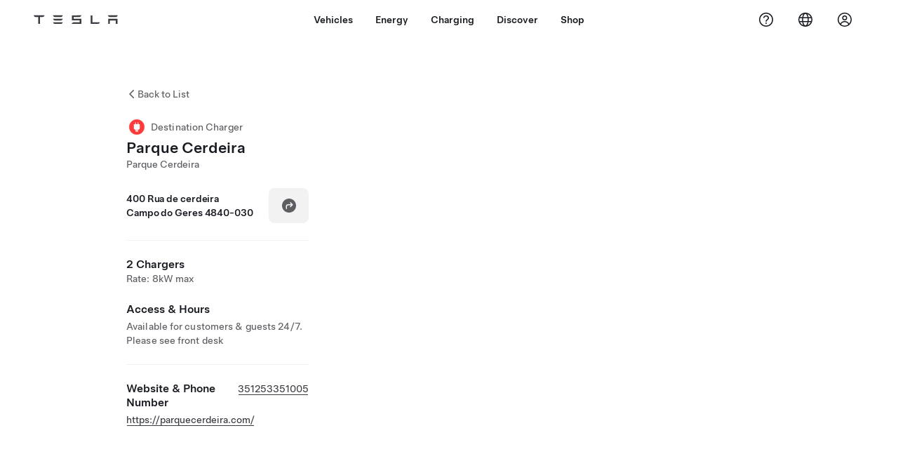

--- FILE ---
content_type: application/javascript
request_url: https://www.tesla.com/kST6/lCYi/T9peE/_vQ/tw/ELw1hbQauYiOt07b/An5oVQE/DlpLEkV/EVF4B
body_size: 167913
content:
(function(){if(typeof Array.prototype.entries!=='function'){Object.defineProperty(Array.prototype,'entries',{value:function(){var index=0;const array=this;return {next:function(){if(index<array.length){return {value:[index,array[index++]],done:false};}else{return {done:true};}},[Symbol.iterator]:function(){return this;}};},writable:true,configurable:true});}}());(function(){jv();JkK();CBK();var tI=function B3(ht,K3){var rL=B3;while(ht!=SC){switch(ht){case Vx:{ht+=px;if(DL(typeof Bl,AO[Zt])){Bl=n3;}var L9=dh([],[]);E7=Q3(xf,gL[Q3(gL.length,zl)]);}break;case IK:{var OE=B3(wD,[]);var PO=v3?l2[TT()[ml(zl)](g9,Lf)]:l2[Xf()[Xt(zl)].call(null,Uv,cX,AW)];for(var mX=q9;lE(mX,nL[X0(typeof TT()[ml(P9)],dh([],[][[]]))?TT()[ml(q9)](xK,ZB):TT()[ml(P9)].call(null,Zl,b0)]);mX=dh(mX,zl)){Rl[TT()[ml(MT)](OL,FT)](PO(OE(nL[mX])));}var sL;return gL.pop(),sL=Rl,sL;}break;case dv:{while(mL(V8,q9)){if(X0(QO[AO[A9]],l2[AO[zl]])&&K8(QO,Bl[AO[q9]])){if(W8(Bl,n3)){L9+=B3(Hg,[E7]);}return L9;}if(DL(QO[AO[A9]],l2[AO[zl]])){var z9=OI[Bl[QO[q9]][q9]];var st=B3(zp,[z9,rl,qf,dh(E7,gL[Q3(gL.length,zl)]),V8,QO[zl]]);L9+=st;QO=QO[q9];V8-=K7(DK,[st]);}else if(DL(Bl[QO][AO[A9]],l2[AO[zl]])){var z9=OI[Bl[QO][q9]];var st=B3(zp,[z9,Mt,vh(vh({})),dh(E7,gL[Q3(gL.length,zl)]),V8,q9]);L9+=st;V8-=K7(DK,[st]);}else{L9+=B3(Hg,[E7]);E7+=Bl[QO];--V8;};++QO;}ht=GK;}break;case pv:{ht=SC;for(var WX=q9;lE(WX,J3[z0[q9]]);++WX){m0()[J3[WX]]=vh(Q3(WX,zl))?function(){x7=[];B3.call(this,X,[J3]);return '';}:function(){var hW=J3[WX];var SW=m0()[hW];return function(lB,KL,kB,Z0){if(DL(arguments.length,q9)){return SW;}var Hf=B3.apply(null,[zx,[lB,KL,Dt,Z0]]);m0()[hW]=function(){return Hf;};return Hf;};}();}}break;case N2:{for(var nX=q9;lE(nX,C3[TT()[ml(q9)](nO,ZB)]);nX=dh(nX,zl)){(function(){var zX=C3[nX];gL.push(L0);var xI=lE(nX,S3);var c0=xI?UE()[kl(q9)](X8,vh(zl),sB):Xf()[Xt(q9)](GE,x9,BW);var ET=xI?l2[Xf()[Xt(zl)].call(null,df,gE,AW)]:l2[TT()[ml(zl)].call(null,Cl,Lf)];var VL=dh(c0,zX);Iw[VL]=function(){var ft=ET(Mf(zX));Iw[VL]=function(){return ft;};return ft;};gL.pop();}());}ht=cG;}break;case GK:{ht=SC;return L9;}break;case Bw:{ht-=Sg;return LJ;}break;case K2:{ht=gx;if(lE(Vr,dz.length)){do{var Hq=zr(dz,Vr);var Sq=zr(zM.tv,r6++);jz+=B3(Hg,[Fd(JN(Zz(Hq),Zz(Sq)),JN(Hq,Sq))]);Vr++;}while(lE(Vr,dz.length));}}break;case rD:{ht+=cD;while(lE(VV,BF[AO[q9]])){tb()[BF[VV]]=vh(Q3(VV,wz))?function(){n3=[];B3.call(this,PY,[BF]);return '';}:function(){var QZ=BF[VV];var LZ=tb()[QZ];return function(Cr,Ez,nZ,HZ,QM,GF){if(DL(arguments.length,q9)){return LZ;}var bN=B3(zp,[UF,sZ,MZ,HZ,QM,GF]);tb()[QZ]=function(){return bN;};return bN;};}();++VV;}}break;case gx:{return jz;}break;case SS:{if(DL(typeof vV,z0[Zt])){vV=x7;}ht-=kC;var XM=dh([],[]);d6=Q3(Pb,gL[Q3(gL.length,zl)]);}break;case Fj:{var Aq=K3[jU];ht+=j1;var UM=K3[DK];var XJ=K3[L1];var jz=dh([],[]);var r6=TN(Q3(Aq,gL[Q3(gL.length,zl)]),MT);var dz=vN[XJ];var Vr=q9;}break;case gs:{var Ur=K3[X];var nA=K3[zg];ht=Zx;if(DL(typeof XZ,bV[Zt])){XZ=bc;}var LJ=dh([],[]);TF=Q3(rR,gL[Q3(gL.length,zl)]);}break;case XY:{var nL=K3[jU];var v3=K3[DK];gL.push(zz);ht=IK;var Rl=[];}break;case rC:{var PV;ht=SC;return gL.pop(),PV=Tb,PV;}break;case PK:{for(var c5=q9;lE(c5,Mc.length);c5++){var tq=zr(Mc,c5);var f6=zr(hz.ND,fz++);pJ+=B3(Hg,[JN(Fd(Zz(tq),f6),Fd(Zz(f6),tq))]);}ht=SC;return pJ;}break;case Fp:{ht-=ES;for(var EN=q9;lE(EN,nd[TT()[ml(q9)].call(null,Ex,ZB)]);EN=dh(EN,zl)){var SA=nd[UE()[kl(JV)](ZM,Gc,TJ)](EN);var pF=gz[SA];Tb+=pF;}}break;case cG:{gL.pop();ht-=sw;}break;case PY:{var BF=K3[jU];ht+=np;var VV=q9;}break;case zp:{var Bl=K3[jU];var Jb=K3[DK];var Xc=K3[L1];var xf=K3[pK];var V8=K3[X];ht=Vx;var QO=K3[zg];}break;case dj:{var Dm=K3[jU];var Rq=K3[DK];var kd=K3[L1];var pJ=dh([],[]);ht=PK;var fz=TN(Q3(Dm,gL[Q3(gL.length,zl)]),Eb);var Mc=MM[kd];}break;case lG:{OI=[[bF(P9),cM,bF(cM),Am,Qn],[],[],[P9,bF(P9),cM,bF(cM)],[],[bF(jm),hF,Qn,bF(P9),Qn],[bF(CP),Qn,bF(zl),bF(DV)],[bF(Zt),bF(JV),Am,Qn],[],[Gd,bF(CP),Qn]];ht+=Vv;}break;case Sx:{var nd=K3[jU];var gz=K3[DK];ht=Fp;gL.push(EP);var Tb=Xf()[Xt(Qn)].call(null,CY,Lq,lm);}break;case Zx:{while(mL(nA,q9)){if(X0(Lr[bV[A9]],l2[bV[zl]])&&K8(Lr,XZ[bV[q9]])){if(W8(XZ,bc)){LJ+=B3(Hg,[TF]);}return LJ;}if(DL(Lr[bV[A9]],l2[bV[zl]])){var VJ=mR[XZ[Lr[q9]][q9]];var nz=B3.apply(null,[Qw,[dh(TF,gL[Q3(gL.length,zl)]),cM,VJ,Lr[zl],vh({}),nA]]);LJ+=nz;Lr=Lr[q9];nA-=K7(Dk,[nz]);}else if(DL(XZ[Lr][bV[A9]],l2[bV[zl]])){var VJ=mR[XZ[Lr][q9]];var nz=B3(Qw,[dh(TF,gL[Q3(gL.length,zl)]),VA,VJ,q9,gE,nA]);LJ+=nz;nA-=K7(Dk,[nz]);}else{LJ+=B3(Hg,[TF]);TF+=XZ[Lr];--nA;};++Lr;}ht=Bw;}break;case rk:{var C3=K3[jU];ht=N2;var S3=K3[DK];gL.push(Pm);var Mf=B3(wD,[]);}break;case Qw:{var rR=K3[jU];ht+=N2;var MJ=K3[DK];var XZ=K3[L1];var Lr=K3[pK];}break;case nw:{ht=gj;while(mL(Nb,q9)){if(X0(UR[z0[A9]],l2[z0[zl]])&&K8(UR,vV[z0[q9]])){if(W8(vV,x7)){XM+=B3(Hg,[d6]);}return XM;}if(DL(UR[z0[A9]],l2[z0[zl]])){var qV=VR[vV[UR[q9]][q9]];var G6=B3.call(null,zx,[UR[zl],dh(d6,gL[Q3(gL.length,zl)]),qV,Nb]);XM+=G6;UR=UR[q9];Nb-=K7(Xv,[G6]);}else if(DL(vV[UR][z0[A9]],l2[z0[zl]])){var qV=VR[vV[UR][q9]];var G6=B3(zx,[q9,dh(d6,gL[Q3(gL.length,zl)]),qV,Nb]);XM+=G6;Nb-=K7(Xv,[G6]);}else{XM+=B3(Hg,[d6]);d6+=vV[UR];--Nb;};++UR;}}break;case dw:{var bm=K3[jU];hz=function(vd,Ec,ZR){return B3.apply(this,[dj,arguments]);};return Kz(bm);}break;case gj:{return XM;}break;case wD:{gL.push(fA);var OF={'\x41':UE()[kl(zl)].call(null,vP,Yr,hb),'\x44':X0(typeof UE()[kl(q9)],'undefined')?UE()[kl(A9)].call(null,qp,vh({}),dV):UE()[kl(Zt)](mF,IF,lA),'\x46':TT()[ml(A9)](Qp,jm),'\x4b':Xf()[Xt(A9)].apply(null,[zk,xc,VA]),'\x56':TT()[ml(JV)](fg,Gm),'\x5a':Xf()[Xt(JV)].call(null,CK,VA,IF),'\x6a':TT()[ml(ZZ)].call(null,OY,Lm),'\x6c':Xf()[Xt(ZZ)].apply(null,[TU,vh(q9),ZB]),'\x6d':X0(typeof TT()[ml(ZZ)],'undefined')?TT()[ml(Qn)].apply(null,[QC,FZ]):TT()[ml(P9)](BP,qA),'\x74':TT()[ml(cM)](lw,MZ),'\x76':TT()[ml(Am)].call(null,pC,gm)};ht+=lD;var nq;return nq=function(Oq){return B3(Sx,[Oq,OF]);},gL.pop(),nq;}break;case Os:{ht=SC;return [Am,[P9],bF(l5),mz,DV,JV,bF(DV),bF(Qn),A9,bF(wz),jP,Zt,bF(P9),bF(Qn),DV,bF(dV),Gd,A9,A9,MT,zl,bF(A9),bF(CN),Gd,[Qn],wz,bF(JV),bF(Zt),MT,bF(CN),q9,zl,fM,bF(A9),Zt,bF(JV),bF(P9),b0,bF(b0),Am,[P9],bF(hF),M6,JV,bF(A9),zl,fM,zl,zl,bF(ZZ),sr,bF(Am),cM,Am,bF(zl),bF(fM),bF(YN),bF(CP),zl,bF(Zt),wz,bF(Zt),Am,bF(CP),q9,bF(Am),DV,bF(Gd),A9,Zt,q9,ZZ,CP,[Qn],CP,bF(DV),CP,Am,bF(sr),DV,Zt,bF(wz),Zt,zl,bF(zl),bF(Gd),zl,bF(A9),b0,bF(lm),lm,bF(b0),[Zt],b0,bF(A9),P9,bF(Zt),bF(CP),bF(A9),Qn,bF(cM),CP,bF(rF),IF,bF(P9),CN,[ZZ],bF(A9),b0,bF(wq),hF,bF(zl),Qn,bF(b0),Gd,bF(JV),A9,Qn,bF(A9),bF(wz),cM,A9,P9,bF(CN),bF(DV),CP,bF(JV),bF(CP),A9,A9,bF(b0),CN,bF(CP),DV,bF(fM),Am,Zt,bF(ZZ),bF(fM),DV,bF(CP),A9,bF(CP),bF(Zt),P9,bF(cM),bF(CP),Zt,DV,[ZZ],P9,[q9],bF(Yr),jm,bF(Am),q9,bF(xc),l5,bF(A9),Gd,bF(CN),ZZ,bF(xP),xc,bF(fM),bF(b0),Qn,bF(A9),Qd,bF(M6),MT,Am,bF(Zt),Zt,fM,P9,[q9],bF(wV),l5,bF(hb),IF,bF(Am),bF(CP),bF(jm),Zt,MT,fM,q9,bF(JV),bF(DN),q9,JV,bF(ZZ),A9,zl,CN,bF(DV),bF(Qn),A9,bF(lm),x5,b0,bF(Gd),P9,bF(Qd),b0,[Am],bF(sr),bF(JV),CN,bF(xc),NJ,bF(Mt),TJ,Am,A9,bF(fM),JV,JV,Qn,Qn,JV,bF(Rc),A9,A9,A9,A9,bF(zl),b0,bF(CN),ZZ,bF(hm),cm,bF(j5),Wq,b0,bF(Mt),CN,CN,bF(CN),fM,Qn,bF(j5),jm,bF(P9),bF(JV),Am,bF(wz),A9,ZZ,ZZ,bF(kN),CN,wz,zl,bF(A9),b0,bF(gE),gE,bF(ZZ),Zt,bF(CN),Qn,bF(A9),bF(hb),l5,bF(fM),bF(Zt),Gd,bF(b0),wz,Zt,Zt,bF(P9),bF(DV),MT,bF(MT),bF(P9),P9,Zt,bF(Zt),CP,ZZ,bF(Eb),ZZ,bF(P9),DV,bF(P9),bF(A9),Zt,bF(P9),Qn,bF(CP),JV,bF(cM),bF(lm),xP,bF(CP),jP,bF(A9),bF(ZZ),bF(Am),bF(A9),zl,fM,bF(Zt),bF(zl),bF(Um),q9,bF(ZZ),bF(sb),TJ,[q9],bF(CP),mz,zl,bF(wV),IF,bF(MT),zl,Gd,bF(rF),NJ,bF(cM),P9,bF(zl),bF(Am),bF(DV),cM,A9,P9,bF(CN),bF(dV),wq,bF(CN),Am,Qn,bF(sq),M6,MT,zl,bF(b0),Am,bF(Am),DV,fM,bF(P9),bF(zl),bF(P9),TJ,[q9]];}break;case zY:{ht=SC;var Dd=K3[jU];zM=function(PM,Wm,g6){return B3.apply(this,[Fj,arguments]);};return UJ(Dd);}break;case Hg:{var Ld=K3[jU];if(vZ(Ld,p2)){return l2[cn[A9]][cn[zl]](Ld);}else{Ld-=lC;return l2[cn[A9]][cn[zl]][cn[q9]](null,[dh(MV(Ld,MT),cx),dh(TN(Ld,ms),D2)]);}ht+=lY;}break;case X:{ht+=gY;var J3=K3[jU];}break;case zx:{var UR=K3[jU];var Pb=K3[DK];var vV=K3[L1];ht+=wk;var Nb=K3[pK];}break;}}};var WZ=function(){cn=["\x61\x70\x70\x6c\x79","\x66\x72\x6f\x6d\x43\x68\x61\x72\x43\x6f\x64\x65","\x53\x74\x72\x69\x6e\x67","\x63\x68\x61\x72\x43\x6f\x64\x65\x41\x74"];};var QR=function(Vn,IR){var Ar=l2["Math"]["round"](l2["Math"]["random"]()*(IR-Vn)+Vn);return Ar;};var p5=function(CR,wc){return CR!=wc;};var bF=function(Zm){return -Zm;};var nr=function(Zb){var fq=['text','search','url','email','tel','number'];Zb=Zb["toLowerCase"]();if(fq["indexOf"](Zb)!==-1)return 0;else if(Zb==='password')return 1;else return 2;};var DK,Xv,zg,xx,X,pK,L1,Fk,bG,dw,jU;var X0=function(jF,Fq){return jF!==Fq;};var Db=function(Pr,kR){return Pr>>>kR|Pr<<32-kR;};var GZ=function(){return n6.apply(this,[Ux,arguments]);};var K8=function(hd,TP){return hd>=TP;};var YV=function(){return l2["window"]["navigator"]["userAgent"]["replace"](/\\|"/g,'');};var mM=function(Oz,md){return Oz<<md;};var Q6=function(RZ,cz){return RZ*cz;};var vR=function Nz(nc,tP){'use strict';var v5=Nz;switch(nc){case zY:{return this;}break;case zg:{var lr=tP[jU];gL.push(CN);var pN;return pN=K7(fG,[X0(typeof UE()[kl(zq)],dh('',[][[]]))?UE()[kl(kr)].apply(null,[tV,b0,cZ]):UE()[kl(Zt)].apply(null,[Rr,vh({}),lP]),lr]),gL.pop(),pN;}break;case XY:{return this;}break;case Fv:{return this;}break;case Fj:{var YF;gL.push(KM);return YF=Xf()[Xt(AF)](qO,M6,pq),gL.pop(),YF;}break;case vg:{var I6=tP[jU];gL.push(Td);var Z5=l2[X0(typeof Xf()[Xt(Wr)],dh('',[][[]]))?Xf()[Xt(wz)].apply(null,[rm,Zt,LR]):Xf()[Xt(DV)](qz,lm,Xb)](I6);var nm=[];for(var CM in Z5)nm[TT()[ml(MT)].apply(null,[FA,FT])](CM);nm[Xf()[Xt(UV)].call(null,I5,cm,j5)]();var Fc;return Fc=function UN(){gL.push(RV);for(;nm[TT()[ml(q9)].call(null,XF,ZB)];){var Kc=nm[DL(typeof TT()[ml(bz)],dh('',[][[]]))?TT()[ml(P9)](UF,qr):TT()[ml(UF)].apply(null,[gA,CN])]();if(mb(Kc,Z5)){var fP;return UN[TT()[ml(NJ)](SV,QA)]=Kc,UN[TT()[ml(j5)].call(null,Cf,Xd)]=vh(Tz[zl]),gL.pop(),fP=UN,fP;}}UN[DL(typeof TT()[ml(NN)],'undefined')?TT()[ml(P9)](FR,fV):TT()[ml(j5)].call(null,Cf,Xd)]=vh(q9);var cV;return gL.pop(),cV=UN,cV;},gL.pop(),Fc;}break;case gD:{gL.push(M6);this[TT()[ml(j5)].call(null,X3,Xd)]=vh(q9);var EZ=this[U5()[WR(b0)](hq,hF,zq,Zt,vh(vh(zl)),MT)][q9][UE()[kl(BW)](zJ,NN,zJ)];if(DL(TT()[ml(wq)].apply(null,[jV,M6]),EZ[X0(typeof Xf()[Xt(DV)],dh([],[][[]]))?Xf()[Xt(rF)](Yb,cm,Qn):Xf()[Xt(DV)].call(null,w5,M6,Qd)]))throw EZ[X0(typeof TT()[ml(AJ)],dh('',[][[]]))?TT()[ml(Um)](Mz,Qm):TT()[ml(P9)](jV,hA)];var G5;return G5=this[UE()[kl(Lq)].call(null,tM,Qn,KF)],gL.pop(),G5;}break;case fv:{var nF=tP[jU];gL.push(WA);var m5;return m5=nF&&W8(UE()[kl(sr)](XB,vh(vh(q9)),Bd),typeof l2[TT()[ml(lm)](f3,hN)])&&DL(nF[UE()[kl(Qn)].apply(null,[kf,UF,NJ])],l2[TT()[ml(lm)](f3,hN)])&&X0(nF,l2[X0(typeof TT()[ml(Cq)],dh('',[][[]]))?TT()[ml(lm)].apply(null,[f3,hN]):TT()[ml(P9)](Jn,YJ)][X0(typeof UE()[kl(xP)],dh([],[][[]]))?UE()[kl(ZZ)](mO,KV,fM):UE()[kl(Zt)].call(null,MN,NV,RM)])?Xf()[Xt(DN)].apply(null,[pI,jm,fr]):typeof nF,gL.pop(),m5;}break;case V2:{var Kb=tP[jU];return typeof Kb;}break;case fG:{var OJ=tP[jU];var Hz=tP[DK];var cq=tP[L1];gL.push(kP);OJ[Hz]=cq[TT()[ml(NJ)](KR,QA)];gL.pop();}break;case PY:{var pR=tP[jU];var jc=tP[DK];var xZ=tP[L1];return pR[jc]=xZ;}break;case FY:{var IA=tP[jU];var HN=tP[DK];var WV=tP[L1];gL.push(Hb);try{var hV=gL.length;var bR=vh([]);var dA;return dA=K7(fG,[Xf()[Xt(rF)](tT,Vc,Qn),TT()[ml(jm)].call(null,Y8,Xm),TT()[ml(Um)](Yl,Qm),IA.call(HN,WV)]),gL.pop(),dA;}catch(Cc){gL.splice(Q3(hV,zl),Infinity,Hb);var hJ;return hJ=K7(fG,[Xf()[Xt(rF)](tT,NV,Qn),TT()[ml(wq)].apply(null,[G0,M6]),TT()[ml(Um)](Yl,Qm),Cc]),gL.pop(),hJ;}gL.pop();}break;case jU:{return this;}break;case Bp:{var xM=tP[jU];gL.push(lJ);var zZ;return zZ=K7(fG,[UE()[kl(kr)](tZ,Q5,cZ),xM]),gL.pop(),zZ;}break;case Xv:{return this;}break;case Qw:{return this;}break;case U2:{gL.push(rl);var dr;return dr=Xf()[Xt(AF)](Zr,P9,pq),gL.pop(),dr;}break;case KK:{var WN=tP[jU];gL.push(FV);var PJ=l2[Xf()[Xt(wz)].apply(null,[Yz,Q5,LR])](WN);var BV=[];for(var xF in PJ)BV[X0(typeof TT()[ml(mz)],dh([],[][[]]))?TT()[ml(MT)](Rd,FT):TT()[ml(P9)].call(null,cb,rd)](xF);BV[DL(typeof Xf()[Xt(A9)],dh('',[][[]]))?Xf()[Xt(DV)].apply(null,[sz,vh(vh(zl)),sd]):Xf()[Xt(UV)].apply(null,[CZ,JV,j5])]();var bJ;return bJ=function mA(){gL.push(nV);for(;BV[X0(typeof TT()[ml(v6)],dh([],[][[]]))?TT()[ml(q9)](sX,ZB):TT()[ml(P9)](fF,jN)];){var gZ=BV[TT()[ml(UF)](Hd,CN)]();if(mb(gZ,PJ)){var SF;return mA[TT()[ml(NJ)].call(null,Rm,QA)]=gZ,mA[TT()[ml(j5)](MW,Xd)]=vh(zl),gL.pop(),SF=mA,SF;}}mA[TT()[ml(j5)](MW,Xd)]=vh(q9);var sA;return gL.pop(),sA=mA,sA;},gL.pop(),bJ;}break;case kY:{gL.push(jN);this[TT()[ml(j5)](R0,Xd)]=vh(Iw[UE()[kl(Tq)].apply(null,[wO,vh(zl),zn])]());var Jd=this[X0(typeof U5()[WR(L6)],dh(Xf()[Xt(Qn)].apply(null,[X2,vh(q9),lm]),[][[]]))?U5()[WR(b0)].apply(null,[DX,vh(vh({})),Nn,Zt,Qn,MT]):U5()[WR(P9)].apply(null,[rc,sb,qJ,TM,M6,BA])][q9][UE()[kl(BW)](If,bz,zJ)];if(DL(TT()[ml(wq)].call(null,Gh,M6),Jd[Xf()[Xt(rF)](ks,fM,Qn)]))throw Jd[TT()[ml(Um)](R8,Qm)];var vr;return vr=this[UE()[kl(Lq)](p3,YN,KF)],gL.pop(),vr;}break;case N:{var AV=tP[jU];gL.push(Am);var tA;return tA=AV&&W8(DL(typeof UE()[kl(cm)],'undefined')?UE()[kl(Zt)].call(null,w5,NJ,Id):UE()[kl(sr)].apply(null,[xR,P9,Bd]),typeof l2[TT()[ml(lm)](xN,hN)])&&DL(AV[UE()[kl(Qn)](qd,Qn,NJ)],l2[TT()[ml(lm)](xN,hN)])&&X0(AV,l2[TT()[ml(lm)](xN,hN)][UE()[kl(ZZ)](qM,GR,fM)])?Xf()[Xt(DN)](Zd,x9,fr):typeof AV,gL.pop(),tA;}break;case fx:{var EA=tP[jU];return typeof EA;}break;case Ep:{var CV=tP[jU];var GV=tP[DK];var JA=tP[L1];gL.push(LF);CV[GV]=JA[TT()[ml(NJ)].call(null,PA,QA)];gL.pop();}break;case Ix:{var k6=tP[jU];var Er=tP[DK];var RJ=tP[L1];return k6[Er]=RJ;}break;}};var xr=function(){return ["\x6c\x65\x6e\x67\x74\x68","\x41\x72\x72\x61\x79","\x63\x6f\x6e\x73\x74\x72\x75\x63\x74\x6f\x72","\x6e\x75\x6d\x62\x65\x72"];};var dq=function(Qr,xb){return Qr^xb;};var DL=function(fZ,t5){return fZ===t5;};var UA=function(qc){if(qc==null)return -1;try{var Dr=0;for(var qn=0;qn<qc["length"];qn++){var S5=qc["charCodeAt"](qn);if(S5<128){Dr=Dr+S5;}}return Dr;}catch(lV){return -2;}};var vZ=function(dM,Yq){return dM<=Yq;};var dh=function(ZN,K6){return ZN+K6;};var vh=function(Vm){return !Vm;};var Fb=function(BJ){var CA=BJ%4;if(CA===2)CA=3;var Ac=42+CA;var zN;if(Ac===42){zN=function Zq(Vz,SN){return Vz*SN;};}else if(Ac===43){zN=function GP(zm,Yc){return zm+Yc;};}else{zN=function rq(V6,jM){return V6-jM;};}return zN;};var W8=function(LP,Y5){return LP==Y5;};var EV=function(kZ,gJ){return kZ instanceof gJ;};var HF=function(){return n6.apply(this,[E,arguments]);};var LN=function(){return ["\x6c\x65\x6e\x67\x74\x68","\x41\x72\x72\x61\x79","\x63\x6f\x6e\x73\x74\x72\x75\x63\x74\x6f\x72","\x6e\x75\x6d\x62\x65\x72"];};var cN=function(){AO=["\x6c\x65\x6e\x67\x74\x68","\x41\x72\x72\x61\x79","\x63\x6f\x6e\x73\x74\x72\x75\x63\x74\x6f\x72","\x6e\x75\x6d\x62\x65\x72"];};var JN=function(GM,jr){return GM|jr;};var zV=function(Jz){if(Jz===undefined||Jz==null){return 0;}var ZV=Jz["toLowerCase"]()["replace"](/[^a-z]+/gi,'');return ZV["length"];};var KA=function(OM){if(OM===undefined||OM==null){return 0;}var Z6=OM["toLowerCase"]()["replace"](/[^0-9]+/gi,'');return Z6["length"];};var zr=function(gF,WF){return gF[cn[Zt]](WF);};function jv(){Iw=function(){};if(typeof window!==[]+[][[]]){l2=window;}else if(typeof global!==[]+[][[]]){l2=global;}else{l2=this;}}var dd=function(){return tI.apply(this,[X,arguments]);};var vz=function wm(qF,Pd){'use strict';var Ib=wm;switch(qF){case Xv:{var lN=Pd[jU];var JZ=Pd[DK];gL.push(R6);var Sb=JZ[UE()[kl(cZ)](J5,AA,OR)];var lq=JZ[Xf()[Xt(rA)].call(null,wZ,RR,xc)];var IJ=JZ[U5()[WR(dV)](zR,vh(q9),sb,sz,EF,CP)];var ZA=JZ[tb()[cc(Gd)].apply(null,[GR,Vc,L6,jb,hb,Nn])];var rz=JZ[UE()[kl(Bm)](rZ,NJ,CN)];var R5=JZ[tb()[cc(sr)](A9,OZ,Qn,LR,CP,sB)];var JR=JZ[TT()[ml(rl)](Ob,tN)];var kA=JZ[UE()[kl(QA)].call(null,lW,q9,rZ)];var vc;return vc=(DL(typeof Xf()[Xt(Cl)],dh('',[][[]]))?Xf()[Xt(DV)](DF,MT,TZ):Xf()[Xt(Qn)].apply(null,[cR,fM,lm]))[DL(typeof m0()[JJ(x5)],dh(Xf()[Xt(Qn)](cR,qf,lm),[][[]]))?m0()[JJ(zl)](MT,Mz,Xm,kr):m0()[JJ(Qn)].apply(null,[Y6,sM,YN,Qn])](lN)[m0()[JJ(Qn)](Y6,sM,wz,Qn)](Sb,DL(typeof U5()[WR(ZZ)],dh([],[][[]]))?U5()[WR(P9)].apply(null,[tZ,kN,AF,Xb,qJ,Zr]):U5()[WR(x5)](B6,xc,qJ,O5,rF,zl))[m0()[JJ(Qn)].call(null,Y6,sM,gE,Qn)](lq,U5()[WR(x5)].call(null,B6,Am,b0,O5,NV,zl))[m0()[JJ(Qn)](Y6,sM,M6,Qn)](IJ,U5()[WR(x5)].apply(null,[B6,vh(vh([])),Lq,O5,vh({}),zl]))[m0()[JJ(Qn)].call(null,Y6,sM,wz,Qn)](ZA,U5()[WR(x5)](B6,CN,CN,O5,ZZ,zl))[m0()[JJ(Qn)].call(null,Y6,sM,rF,Qn)](rz,DL(typeof U5()[WR(M6)],dh([],[][[]]))?U5()[WR(P9)](B5,kN,cM,bd,ZZ,ZJ):U5()[WR(x5)].call(null,B6,vh(q9),Qn,O5,A9,zl))[m0()[JJ(Qn)].apply(null,[Y6,sM,x9,Qn])](R5,U5()[WR(x5)].call(null,B6,l5,C5,O5,MZ,zl))[m0()[JJ(Qn)].apply(null,[Y6,sM,hN,Qn])](JR,DL(typeof U5()[WR(Zt)],dh(Xf()[Xt(Qn)](cR,MZ,lm),[][[]]))?U5()[WR(P9)](YR,hb,DV,Om,zl,Wz):U5()[WR(x5)].apply(null,[B6,Um,L6,O5,j5,zl]))[m0()[JJ(Qn)].apply(null,[Y6,sM,wd,Qn])](kA,UE()[kl(Wq)].apply(null,[YP,Yr,Rc])),gL.pop(),vc;}break;case gD:{var rN=vh({});gL.push(FT);try{var wF=gL.length;var qZ=vh(vh(jU));if(l2[TT()[ml(CN)](E6,Hc)][U5()[WR(Qd)](RN,Qd,TJ,dN,Am,fM)]){l2[TT()[ml(CN)](E6,Hc)][U5()[WR(Qd)].call(null,RN,AF,N5,dN,m6,fM)][TT()[ml(L0)](Sm,Bd)](Xf()[Xt(KJ)].apply(null,[qm,SJ,kq]),m0()[JJ(IF)].call(null,df,Bd,wq,JV));l2[TT()[ml(CN)](E6,Hc)][U5()[WR(Qd)].apply(null,[RN,vh(q9),UF,dN,DN,fM])][X0(typeof TT()[ml(gE)],dh('',[][[]]))?TT()[ml(HP)](XV,fM):TT()[ml(P9)](Gd,fR)](Xf()[Xt(KJ)](qm,sq,kq));rN=vh(jU);}}catch(vF){gL.splice(Q3(wF,zl),Infinity,FT);}var pZ;return gL.pop(),pZ=rN,pZ;}break;case jU:{gL.push(pV);var Az=Xf()[Xt(cZ)](C6,sr,Lf);var FJ=U5()[WR(gE)].apply(null,[A5,A9,qJ,[d5,zl],Vc,Xm]);for(var vm=q9;lE(vm,vq);vm++)Az+=FJ[UE()[kl(JV)](p6,RR,TJ)](l2[TT()[ml(hb)](Ut,Yr)][m0()[JJ(NJ)].call(null,fb,WA,Zt,ZZ)](Q6(l2[TT()[ml(hb)](Ut,Yr)][TT()[ml(Xm)](zK,cm)](),FJ[TT()[ml(q9)](mt,ZB)])));var Fn;return gL.pop(),Fn=Az,Fn;}break;case XY:{var wA=Pd[jU];gL.push(cR);var LA=UE()[kl(HP)](SM,vh(vh({})),bZ);try{var Wd=gL.length;var br=vh([]);if(wA[UE()[kl(cX)](FL,C5,pm)][TT()[ml(hR)](fF,mm)]){var Rn=wA[UE()[kl(cX)].call(null,FL,Xd,pm)][TT()[ml(hR)].apply(null,[fF,mm])][TT()[ml(Q5)](Rz,wq)]();var OP;return gL.pop(),OP=Rn,OP;}else{var z5;return gL.pop(),z5=LA,z5;}}catch(nN){gL.splice(Q3(Wd,zl),Infinity,cR);var Mm;return gL.pop(),Mm=LA,Mm;}gL.pop();}break;case Fj:{var Ab=Pd[jU];gL.push(NN);var dc=X0(typeof Xf()[Xt(Gm)],dh('',[][[]]))?Xf()[Xt(Bm)].call(null,lR,ZB,Sd):Xf()[Xt(DV)](sP,SR,gR);var j6=Xf()[Xt(Bm)].apply(null,[lR,vh(vh(q9)),Sd]);if(Ab[Xf()[Xt(cM)](Mr,Eb,YP)]){var Dq=Ab[Xf()[Xt(cM)].call(null,Mr,R6,YP)][m0()[JJ(hm)].apply(null,[cX,BP,q9,DV])](X0(typeof UE()[kl(RR)],dh('',[][[]]))?UE()[kl(mq)].apply(null,[Ls,SR,kr]):UE()[kl(Zt)](V5,xc,tZ));var mJ=Dq[tb()[cc(NJ)].apply(null,[GN,rF,M6,NF,MT,Dc])](X0(typeof m0()[JJ(x5)],dh([],[][[]]))?m0()[JJ(TJ)].apply(null,[Jm,T6,NJ,ZZ]):m0()[JJ(zl)].apply(null,[GJ,Yd,Dt,Fr]));if(mJ){var dF=mJ[UE()[kl(Jr)](Tr,CN,rl)](DL(typeof UE()[kl(A9)],dh('',[][[]]))?UE()[kl(Zt)](Qz,Gc,W5):UE()[kl(Sc)].apply(null,[C6,qJ,QJ]));if(dF){dc=mJ[TT()[ml(Tq)](Hc,Yb)](dF[m0()[JJ(sq)].apply(null,[P6,XA,MZ,lm])]);j6=mJ[TT()[ml(Tq)].call(null,Hc,Yb)](dF[UE()[kl(sB)].call(null,HA,Yr,j5)]);}}}var nJ;return nJ=K7(fG,[TT()[ml(Nm)].call(null,k5,X6),dc,Xf()[Xt(QA)].call(null,RA,Jq,Pc),j6]),gL.pop(),nJ;}break;case mk:{var wP=Pd[jU];var HV;gL.push(IZ);return HV=vh(vh(wP[UE()[kl(cX)].call(null,Zd,jP,pm)]))&&vh(vh(wP[UE()[kl(cX)](Zd,Dt,pm)][U5()[WR(jP)].call(null,Lc,BW,jm,E5,RR,P9)]))&&wP[UE()[kl(cX)].apply(null,[Zd,Yr,pm])][U5()[WR(jP)].call(null,Lc,zl,SJ,E5,vh(vh([])),P9)][q9]&&DL(wP[UE()[kl(cX)](Zd,NN,pm)][U5()[WR(jP)](Lc,sZ,Lq,E5,MT,P9)][q9][TT()[ml(Q5)](DR,wq)](),Xf()[Xt(B6)].call(null,qW,Vc,Td))?Xf()[Xt(JV)].call(null,DE,vh({}),IF):TT()[ml(A9)](cL,jm),gL.pop(),HV;}break;case sj:{var Ic=Pd[jU];gL.push(Xq);var Nq=Ic[UE()[kl(cX)](ZT,x9,pm)][UE()[kl(hq)](F8,mz,AF)];if(Nq){var Bb=Nq[TT()[ml(Q5)](tT,wq)]();var qb;return gL.pop(),qb=Bb,qb;}else{var s5;return s5=UE()[kl(HP)].call(null,cL,hN,bZ),gL.pop(),s5;}gL.pop();}break;case P2:{gL.push(dZ);throw new (l2[TT()[ml(M6)].call(null,Kd,tm)])(TT()[ml(Ub)](wJ,XR));}break;case rk:{var DZ=Pd[jU];gL.push(Oc);if(X0(typeof l2[TT()[ml(lm)](g8,hN)],TT()[ml(Eb)].call(null,Uv,Sd))&&p5(DZ[l2[X0(typeof TT()[ml(EF)],dh([],[][[]]))?TT()[ml(lm)](g8,hN):TT()[ml(P9)].apply(null,[Vb,Ir])][UE()[kl(cm)].call(null,Ut,mz,wd)]],null)||p5(DZ[UE()[kl(RR)](H0,sq,GR)],null)){var Eq;return Eq=l2[UE()[kl(MT)](hI,A9,x6)][Xf()[Xt(Cl)](TA,YN,NM)](DZ),gL.pop(),Eq;}gL.pop();}break;case wD:{var gb=Pd[jU];var b5=Pd[DK];gL.push(pP);if(W8(b5,null)||mL(b5,gb[TT()[ml(q9)].apply(null,[E0,ZB])]))b5=gb[TT()[ml(q9)](E0,ZB)];for(var zb=q9,dR=new (l2[UE()[kl(MT)].call(null,TI,Am,x6)])(b5);lE(zb,b5);zb++)dR[zb]=gb[zb];var z6;return gL.pop(),z6=dR,z6;}break;case fS:{var Mb=Pd[jU];gL.push(FN);var c6=Xf()[Xt(Qn)].call(null,WG,MT,lm);var BM=Xf()[Xt(Qn)].call(null,WG,vh(vh(q9)),lm);var EJ=Xf()[Xt(sJ)](CO,Q5,Zn);var SP=[];try{var XN=gL.length;var pM=vh({});try{c6=Mb[X0(typeof U5()[WR(sb)],dh(Xf()[Xt(Qn)](WG,vh(vh(zl)),lm),[][[]]))?U5()[WR(Mt)](XF,AA,Eb,T6,ZZ,Qn):U5()[WR(P9)](CP,vh(vh(q9)),Gd,HP,hb,Id)];}catch(J6){gL.splice(Q3(XN,zl),Infinity,FN);if(J6[m0()[JJ(A9)](BN,xz,NJ,P9)][DL(typeof TT()[ml(cm)],dh('',[][[]]))?TT()[ml(P9)].call(null,Gc,b6):TT()[ml(QA)](v7,Bm)](EJ)){c6=Xf()[Xt(tr)](D0,SR,Lq);}}var wN=l2[TT()[ml(hb)](sI,Yr)][m0()[JJ(NJ)].apply(null,[fb,Uc,cm,ZZ])](Q6(l2[TT()[ml(hb)](sI,Yr)][X0(typeof TT()[ml(wd)],'undefined')?TT()[ml(Xm)].apply(null,[dE,cm]):TT()[ml(P9)].apply(null,[ld,xR])](),qN))[TT()[ml(Q5)](gR,wq)]();Mb[U5()[WR(Mt)].apply(null,[XF,vh(vh({})),EF,T6,vh({}),Qn])]=wN;BM=X0(Mb[U5()[WR(Mt)](XF,KV,hF,T6,Yr,Qn)],wN);SP=[K7(fG,[DL(typeof Xf()[Xt(xc)],dh('',[][[]]))?Xf()[Xt(DV)].apply(null,[lc,l5,TM]):Xf()[Xt(hb)].call(null,d7,fM,wz),c6]),K7(fG,[UE()[kl(cM)](rn,MZ,g5),Fd(BM,zl)[DL(typeof TT()[ml(KF)],dh([],[][[]]))?TT()[ml(P9)].call(null,SM,rZ):TT()[ml(Q5)].call(null,gR,wq)]()])];var cJ;return gL.pop(),cJ=SP,cJ;}catch(JF){gL.splice(Q3(XN,zl),Infinity,FN);SP=[K7(fG,[Xf()[Xt(hb)].call(null,d7,Lq,wz),c6]),K7(fG,[UE()[kl(cM)].apply(null,[rn,vh(zl),g5]),BM])];}var hM;return gL.pop(),hM=SP,hM;}break;case fv:{var QF=Pd[jU];gL.push(xm);var Qb=UE()[kl(HP)](kP,fM,bZ);var gN=UE()[kl(HP)].apply(null,[kP,ZB,bZ]);var bn=new (l2[m0()[JJ(Gd)](qz,qM,Nn,Qn)])(new (l2[m0()[JJ(Gd)](qz,qM,L6,Qn)])(UE()[kl(Wc)](wM,cX,nb)));try{var fN=gL.length;var Cb=vh({});if(vh(vh(l2[DL(typeof TT()[ml(Ad)],dh('',[][[]]))?TT()[ml(P9)].call(null,tJ,cZ):TT()[ml(CN)].apply(null,[xV,Hc])][Xf()[Xt(wz)](kF,x5,LR)]))&&vh(vh(l2[TT()[ml(CN)].apply(null,[xV,Hc])][Xf()[Xt(wz)].apply(null,[kF,cX,LR])][UE()[kl(LM)].call(null,YL,A9,Tc)]))){var KP=l2[Xf()[Xt(wz)](kF,q9,LR)][UE()[kl(LM)].apply(null,[YL,gE,Tc])](l2[DL(typeof TT()[ml(SJ)],'undefined')?TT()[ml(P9)](sq,pA):TT()[ml(KF)](mr,kF)][UE()[kl(ZZ)].apply(null,[jq,P9,fM])],UE()[kl(AR)].call(null,Q7,vh(vh([])),BW));if(KP){Qb=bn[m0()[JJ(IF)](df,MR,xP,JV)](KP[Xf()[Xt(hb)](MA,SR,wz)][TT()[ml(Q5)].call(null,UP,wq)]());}}gN=X0(l2[TT()[ml(CN)](xV,Hc)],QF);}catch(km){gL.splice(Q3(fN,zl),Infinity,xm);Qb=UE()[kl(L0)](t6,Vc,AR);gN=DL(typeof UE()[kl(Ir)],dh([],[][[]]))?UE()[kl(Zt)](Lz,hN,Zc):UE()[kl(L0)].call(null,t6,kr,AR);}var zd=dh(Qb,mM(gN,zl))[X0(typeof TT()[ml(qJ)],dh('',[][[]]))?TT()[ml(Q5)](UP,wq):TT()[ml(P9)].apply(null,[mV,VN])]();var T5;return gL.pop(),T5=zd,T5;}break;case Ux:{gL.push(Ud);var bq=l2[Xf()[Xt(wz)](Td,ZB,LR)][UE()[kl(fm)](rm,Yr,D5)]?l2[Xf()[Xt(wz)](Td,lm,LR)][X0(typeof UE()[kl(wb)],dh('',[][[]]))?UE()[kl(Dt)].apply(null,[BR,wV,Xm]):UE()[kl(Zt)](UZ,vh(vh(zl)),EM)](l2[DL(typeof Xf()[Xt(AR)],dh([],[][[]]))?Xf()[Xt(DV)](ON,wd,ZJ):Xf()[Xt(wz)].call(null,Td,ZB,LR)][UE()[kl(fm)](rm,rl,D5)](l2[UE()[kl(cX)](xq,NV,pm)]))[X0(typeof Xf()[Xt(Bq)],dh([],[][[]]))?Xf()[Xt(Qd)](dE,Wq,wM):Xf()[Xt(DV)](Nd,TJ,Bm)](X0(typeof U5()[WR(gE)],dh(Xf()[Xt(Qn)].apply(null,[Pq,RR,lm]),[][[]]))?U5()[WR(x5)](lb,vh({}),sb,O5,Um,zl):U5()[WR(P9)](K5,OZ,q9,rM,x5,GE)):Xf()[Xt(Qn)](Pq,l5,lm);var Cm;return gL.pop(),Cm=bq,Cm;}break;case FY:{gL.push(NA);var xJ=UE()[kl(HP)](zz,GR,bZ);try{var X5=gL.length;var WM=vh([]);if(l2[UE()[kl(cX)](VT,vh(q9),pm)]&&l2[UE()[kl(cX)].apply(null,[VT,qJ,pm])][TT()[ml(Ir)].call(null,J7,EM)]&&l2[DL(typeof UE()[kl(Um)],'undefined')?UE()[kl(Zt)](cF,vh({}),rd):UE()[kl(cX)](VT,zl,pm)][TT()[ml(Ir)].call(null,J7,EM)][UE()[kl(Sd)](n7,ZZ,sr)]){var Qq=l2[UE()[kl(cX)].apply(null,[VT,NV,pm])][TT()[ml(Ir)](J7,EM)][UE()[kl(Sd)](n7,VA,sr)][TT()[ml(Q5)].call(null,l7,wq)]();var qq;return gL.pop(),qq=Qq,qq;}else{var DP;return gL.pop(),DP=xJ,DP;}}catch(Kr){gL.splice(Q3(X5,zl),Infinity,NA);var lz;return gL.pop(),lz=xJ,lz;}gL.pop();}break;case Os:{gL.push(Ed);var Iq=UE()[kl(HP)](SZ,vh(vh([])),bZ);try{var PN=gL.length;var Pn=vh([]);if(l2[UE()[kl(cX)](wT,cM,pm)][U5()[WR(jP)].call(null,IP,vh(q9),IF,E5,TJ,P9)]&&l2[UE()[kl(cX)].apply(null,[wT,M6,pm])][DL(typeof U5()[WR(P9)],dh([],[][[]]))?U5()[WR(P9)](rb,sr,Q5,VN,N5,NR):U5()[WR(jP)](IP,UV,zq,E5,EF,P9)][q9]&&l2[UE()[kl(cX)](wT,mz,pm)][X0(typeof U5()[WR(dV)],dh(Xf()[Xt(Qn)].apply(null,[Gs,wV,lm]),[][[]]))?U5()[WR(jP)](IP,x9,C5,E5,Gd,P9):U5()[WR(P9)](Zn,wz,jm,xz,kr,YM)][q9][q9]&&l2[UE()[kl(cX)].apply(null,[wT,SR,pm])][U5()[WR(jP)](IP,DN,Jq,E5,MT,P9)][q9][q9][m0()[JJ(L6)].apply(null,[zc,Gz,l5,DV])]){var sV=DL(l2[UE()[kl(cX)](wT,Yr,pm)][DL(typeof U5()[WR(JV)],dh(Xf()[Xt(Qn)](Gs,xc,lm),[][[]]))?U5()[WR(P9)](AN,wd,Vc,Cd,lm,l6):U5()[WR(jP)](IP,AA,lm,E5,vh(vh(zl)),P9)][q9][Tz[Eb]][m0()[JJ(L6)](zc,Gz,P9,DV)],l2[UE()[kl(cX)](wT,vh(vh({})),pm)][U5()[WR(jP)].apply(null,[IP,Rc,BW,E5,C5,P9])][q9]);var Br=sV?Xf()[Xt(JV)](SO,NV,IF):TT()[ml(A9)](M9,jm);var CJ;return gL.pop(),CJ=Br,CJ;}else{var HR;return gL.pop(),HR=Iq,HR;}}catch(QN){gL.splice(Q3(PN,zl),Infinity,Ed);var N6;return gL.pop(),N6=Iq,N6;}gL.pop();}break;case Gk:{gL.push(IP);var r5=UE()[kl(HP)].apply(null,[D6,ZB,bZ]);if(l2[UE()[kl(cX)](Qp,Nn,pm)]&&l2[UE()[kl(cX)].call(null,Qp,vh(vh(q9)),pm)][U5()[WR(jP)](M8,C5,wz,E5,sr,P9)]&&l2[DL(typeof UE()[kl(x5)],dh('',[][[]]))?UE()[kl(Zt)](pz,sr,gc):UE()[kl(cX)](Qp,m6,pm)][DL(typeof U5()[WR(wV)],'undefined')?U5()[WR(P9)].apply(null,[hZ,NN,cM,kJ,Q5,IV]):U5()[WR(jP)].call(null,M8,C5,rF,E5,NJ,P9)][TT()[ml(Lm)](lT,w6)]){var q5=l2[UE()[kl(cX)](Qp,lm,pm)][U5()[WR(jP)].call(null,M8,Jq,qf,E5,Am,P9)][X0(typeof TT()[ml(Tq)],dh('',[][[]]))?TT()[ml(Lm)](lT,w6):TT()[ml(P9)](FF,Sz)];try{var DA=gL.length;var Mn=vh({});var Uz=l2[TT()[ml(hb)].apply(null,[Hn,Yr])][m0()[JJ(NJ)].call(null,fb,X3,Wq,ZZ)](Q6(l2[TT()[ml(hb)].apply(null,[Hn,Yr])][TT()[ml(Xm)](Gs,cm)](),qN))[TT()[ml(Q5)](QW,wq)]();l2[DL(typeof UE()[kl(SJ)],dh('',[][[]]))?UE()[kl(Zt)](Vq,vh(zl),KM):UE()[kl(cX)](Qp,rF,pm)][U5()[WR(jP)].call(null,M8,vh(vh({})),Gc,E5,SR,P9)][DL(typeof TT()[ml(hF)],dh([],[][[]]))?TT()[ml(P9)].apply(null,[f5,ER]):TT()[ml(Lm)].apply(null,[lT,w6])]=Uz;var HJ=DL(l2[UE()[kl(cX)](Qp,NN,pm)][X0(typeof U5()[WR(cM)],dh([],[][[]]))?U5()[WR(jP)](M8,vh(vh({})),l5,E5,VA,P9):U5()[WR(P9)](fr,vh(vh(zl)),bz,s6,DV,Wb)][TT()[ml(Lm)].call(null,lT,w6)],Uz);var dJ=HJ?Xf()[Xt(JV)](c3,ZZ,IF):TT()[ml(A9)].call(null,Fh,jm);l2[UE()[kl(cX)].apply(null,[Qp,x6,pm])][X0(typeof U5()[WR(IF)],dh(Xf()[Xt(Qn)](qk,Nn,lm),[][[]]))?U5()[WR(jP)](M8,Jq,ZZ,E5,ZZ,P9):U5()[WR(P9)](nV,GN,Q5,pb,vh([]),Gb)][TT()[ml(Lm)](lT,w6)]=q5;var JM;return gL.pop(),JM=dJ,JM;}catch(vM){gL.splice(Q3(DA,zl),Infinity,IP);if(X0(l2[UE()[kl(cX)](Qp,CN,pm)][U5()[WR(jP)](M8,VA,rF,E5,xP,P9)][TT()[ml(Lm)](lT,w6)],q5)){l2[UE()[kl(cX)].apply(null,[Qp,wz,pm])][U5()[WR(jP)](M8,vh(vh(q9)),kr,E5,b0,P9)][TT()[ml(Lm)](lT,w6)]=q5;}var sR;return gL.pop(),sR=r5,sR;}}else{var rV;return gL.pop(),rV=r5,rV;}gL.pop();}break;case q:{gL.push(fb);var DJ=UE()[kl(HP)](UZ,Xm,bZ);try{var RF=gL.length;var GA=vh(vh(jU));if(l2[UE()[kl(cX)].call(null,M8,CN,pm)][U5()[WR(jP)].apply(null,[gP,x5,j5,E5,zq,P9])]&&l2[X0(typeof UE()[kl(NN)],dh('',[][[]]))?UE()[kl(cX)](M8,ZB,pm):UE()[kl(Zt)](TM,SR,XF)][U5()[WR(jP)].call(null,gP,DN,YN,E5,cX,P9)][Tz[Eb]]){var Bc=DL(l2[UE()[kl(cX)](M8,vh(vh({})),pm)][X0(typeof U5()[WR(ZZ)],dh([],[][[]]))?U5()[WR(jP)](gP,Jq,Lf,E5,sq,P9):U5()[WR(P9)].call(null,gM,vh([]),hb,cb,vh(vh([])),kb)][TT()[ml(wR)](Y0,x9)](Tz[x9]),l2[UE()[kl(cX)].call(null,M8,KV,pm)][X0(typeof U5()[WR(JV)],'undefined')?U5()[WR(jP)].apply(null,[gP,rl,MT,E5,bz,P9]):U5()[WR(P9)].call(null,Hr,rl,AF,lM,vh({}),WJ)][q9]);var Nc=Bc?Xf()[Xt(JV)](ww,x9,IF):X0(typeof TT()[ml(FM)],dh('',[][[]]))?TT()[ml(A9)](l9,jm):TT()[ml(P9)](lZ,wZ);var sm;return gL.pop(),sm=Nc,sm;}else{var kV;return gL.pop(),kV=DJ,kV;}}catch(VZ){gL.splice(Q3(RF,zl),Infinity,fb);var zA;return gL.pop(),zA=DJ,zA;}gL.pop();}break;case VC:{gL.push(fM);try{var Uq=gL.length;var NZ=vh([]);var Pz=q9;var Xr=l2[X0(typeof Xf()[Xt(CN)],dh([],[][[]]))?Xf()[Xt(wz)](Xm,YN,LR):Xf()[Xt(DV)].call(null,hr,SJ,jZ)][X0(typeof UE()[kl(Sd)],'undefined')?UE()[kl(LM)](Jc,x9,Tc):UE()[kl(Zt)](QV,IF,RN)](l2[UE()[kl(O5)].apply(null,[KM,gE,Mq])][UE()[kl(ZZ)].call(null,KZ,YN,fM)],DL(typeof Xf()[Xt(GR)],'undefined')?Xf()[Xt(DV)](gV,kN,mN):Xf()[Xt(mq)](Gb,vh([]),RR));if(Xr){Pz++;vh(vh(Xr[Xf()[Xt(hb)](Bz,Eb,wz)]))&&mL(Xr[Xf()[Xt(hb)](Bz,qf,wz)][TT()[ml(Q5)].call(null,Hc,wq)]()[UE()[kl(KJ)].call(null,Zc,hF,jJ)](Xf()[Xt(Jr)](xz,lm,mq)),bF(Tz[zl]))&&Pz++;}var Hm=Pz[TT()[ml(Q5)](Hc,wq)]();var Kq;return gL.pop(),Kq=Hm,Kq;}catch(PR){gL.splice(Q3(Uq,zl),Infinity,fM);var Im;return Im=UE()[kl(HP)].call(null,Dt,vh(vh(q9)),bZ),gL.pop(),Im;}gL.pop();}break;case jD:{gL.push(Dt);if(l2[TT()[ml(CN)].call(null,MN,Hc)][TT()[ml(KF)](P5,kF)]){if(l2[Xf()[Xt(wz)](Cl,NN,LR)][UE()[kl(LM)](B8,KV,Tc)](l2[TT()[ml(CN)].apply(null,[MN,Hc])][TT()[ml(KF)](P5,kF)][UE()[kl(ZZ)].apply(null,[YM,DN,fM])],m0()[JJ(Yr)](RR,sN,Yr,P9))){var U6;return U6=Xf()[Xt(JV)].apply(null,[XF,qJ,IF]),gL.pop(),U6;}var Ym;return Ym=DL(typeof UE()[kl(b0)],dh([],[][[]]))?UE()[kl(Zt)](AJ,qJ,Fm):UE()[kl(L0)].apply(null,[L5,hF,AR]),gL.pop(),Ym;}var BZ;return BZ=UE()[kl(HP)].call(null,sJ,rF,bZ),gL.pop(),BZ;}break;case NG:{gL.push(Rz);var kM;return kM=vh(mb(UE()[kl(ZZ)].call(null,n9,Lf,fM),l2[TT()[ml(CN)](zU,Hc)][TT()[ml(hP)](zz,VF)][X0(typeof TT()[ml(x9)],dh([],[][[]]))?TT()[ml(sJ)].call(null,g7,zn):TT()[ml(P9)](Sc,Qc)][UE()[kl(ZF)].apply(null,[jI,AF,KV])])||mb(UE()[kl(ZZ)].apply(null,[n9,Nn,fM]),l2[TT()[ml(CN)](zU,Hc)][TT()[ml(hP)](zz,VF)][TT()[ml(sJ)](g7,zn)][UE()[kl(tR)].apply(null,[ct,A9,nM])])),gL.pop(),kM;}break;case cg:{gL.push(sF);try{var M5=gL.length;var gq=vh([]);var bA=new (l2[TT()[ml(CN)](Kd,Hc)][TT()[ml(hP)](TR,VF)][TT()[ml(sJ)](O6,zn)][UE()[kl(ZF)].apply(null,[sz,ZB,KV])])();var YA=new (l2[DL(typeof TT()[ml(N5)],dh([],[][[]]))?TT()[ml(P9)].call(null,gd,NF):TT()[ml(CN)].apply(null,[Kd,Hc])][TT()[ml(hP)].call(null,TR,VF)][TT()[ml(sJ)](O6,zn)][UE()[kl(tR)].apply(null,[jI,VA,nM])])();var Dz;return gL.pop(),Dz=vh({}),Dz;}catch(Lb){gL.splice(Q3(M5,zl),Infinity,sF);var jA;return jA=DL(Lb[UE()[kl(Qn)].apply(null,[gR,GN,NJ])][UE()[kl(Eb)](wl,zq,Nm)],TT()[ml(M6)](nO,tm)),gL.pop(),jA;}gL.pop();}break;case J:{gL.push(lZ);if(vh(l2[TT()[ml(CN)].call(null,HL,Hc)][UE()[kl(W6)].call(null,FW,x9,bz)])){var Em=DL(typeof l2[TT()[ml(CN)](HL,Hc)][TT()[ml(tr)](TV,Zn)],TT()[ml(Eb)].call(null,C7,Sd))?Xf()[Xt(JV)](sW,ZB,IF):DL(typeof UE()[kl(j5)],'undefined')?UE()[kl(Zt)].apply(null,[vb,vh([]),jR]):UE()[kl(L0)](TB,dV,AR);var vA;return gL.pop(),vA=Em,vA;}var n5;return n5=UE()[kl(HP)](wr,SJ,bZ),gL.pop(),n5;}break;case Zk:{gL.push(nO);var Nr=Xf()[Xt(Gd)](xh,Jq,Q5);var vJ=vh(DK);try{var Cz=gL.length;var cA=vh(DK);var F5=q9;try{var IM=l2[Xf()[Xt(sB)](DF,KV,Jr)][UE()[kl(ZZ)].call(null,HB,vh(vh(zl)),fM)][TT()[ml(Q5)].call(null,Zd,wq)];l2[Xf()[Xt(wz)].apply(null,[lR,NN,LR])][Xf()[Xt(mz)].apply(null,[OX,cX,Cl])](IM)[TT()[ml(Q5)].call(null,Zd,wq)]();}catch(lF){gL.splice(Q3(Cz,zl),Infinity,nO);if(lF[TT()[ml(tN)].apply(null,[d8,q6])]&&DL(typeof lF[DL(typeof TT()[ml(lm)],dh([],[][[]]))?TT()[ml(P9)].call(null,zl,bb):TT()[ml(tN)].apply(null,[d8,q6])],UE()[kl(CN)].apply(null,[AM,SR,ZF]))){lF[TT()[ml(tN)](d8,q6)][UE()[kl(l5)](g0,Yr,w6)](TT()[ml(mq)](Ft,bZ))[Xf()[Xt(Q5)](fX,N5,wq)](function(Gr){gL.push(Pq);if(Gr[TT()[ml(QA)](I7,Bm)](UE()[kl(v6)](PF,hF,OZ))){vJ=vh(vh([]));}if(Gr[TT()[ml(QA)].apply(null,[I7,Bm])](UE()[kl(Hr)](x3,fM,Gq))){F5++;}gL.pop();});}}Nr=DL(F5,JV)||vJ?Xf()[Xt(JV)](T9,Gc,IF):TT()[ml(A9)](Jp,jm);}catch(Rb){gL.splice(Q3(Cz,zl),Infinity,nO);Nr=X0(typeof UE()[kl(mq)],dh([],[][[]]))?UE()[kl(xP)](U3,Eb,xA):UE()[kl(Zt)](rr,qJ,gd);}var tF;return gL.pop(),tF=Nr,tF;}break;}};var Fz=function(xd){var zF='';for(var Sr=0;Sr<xd["length"];Sr++){zF+=xd[Sr]["toString"](16)["length"]===2?xd[Sr]["toString"](16):"0"["concat"](xd[Sr]["toString"](16));}return zF;};var kz=function(){Vd=["B\"K","[Q\t;\x40y>K%\x07p\x3fM","=z","}!z/yl!","N/U}8","\x00\n)","X$u\vQ8Xf1E","\b473BdKQ\f>A","^=","N","P_#M","N","%\x40W8\\-W3","e3\x3f14{O_|\"&!9+kty8>JD:XtOVN","UZ*","LAMR6W","]","5=_","\n+&","5","_1\x40\r4-, [E","<[4\x006&kL\\","Z%CH","8^",",M\v~H\vr{EC%L_nM\vWP;\v\v 6NSD>K\n-QS=Z\bD\x000&\\DX1\rP+(F7\x40H\\\t\"7","","G_PU\x40\x07a\x3fP\x00W,",":\\","\"N\x40","Z",";\x40V;I#]<O/ ","Q\x3fB4\x07$<[B","*\b\t\r\"","* NJ","17B","E;L\n7","\rJ7S*KO2;[EHD\x404D\r[&\v8G\b","x\x3fX\\+\b\"FCP8WYvx4>\\\v\b6","]S+B\r*\b ",";\b\n$<","\v&>FN","*)7BHIrA",">XW\x40\r","","NS>U\r","8A\x00","tZ","\r","\b&(V\x07BDmG8b\nc\\_\'iH35_&Vrtb4u=RY","\v<1 FC"," 0\\YOU","]2A\v8-","*V*F\n\\","\r\r,0FAII3#D\r]","(m;]4 ","]LY_\r","NA>KA","^\x00\\G","B:J]U\b2D;\x40\r0 <J_","2S[+\rT1","O\"","","\v","hZU\x40\x07a\x3fP\x00W,","\t\t)","\x07\x401Z\b","V,G\t"," JLDc6Q","3()%\f","<\\\bS:}","6S_/M\vb;\\\b*<\\","","3K\r0","*V\n","|E^[6S\bUZ","M7\n)7ADP","M\r(","","T*","$Q\n","$6Ql\'T1],C\b","\nT\'Z","3.HW\"","0]1I[!7&G\r QE\x07zL","\tW\'W\x40\nW\t","XW\t$QJK\v]=A4\n\v)7]","U\'\\\v ","TZ1J","A_U\f$","Z\n","6b","\x3f;_nYU","`","QU0Q","&U\x40\r","=F\v \'8","7E\n","\v&\"Z","H>oA7A","L","_XU","-Q_;","\\\n","\t*%A","\"\"Z","U","13]JI","Xm<CV#$","[\tZF;B<","0B;k\v","\t73BH",",K\n7`","ZC","\bz\x40*K\rW,q\f\f5\"JI","_+B","W*z\t\n1 Ve\\T%cJLB1]\r","\n1[H","3\x40T","_[2W","6P","\b 1[e\\T\f2V\nk\'^\n^-","Z\f\\9K","~X_\x07","S:J<\n\n\t;\\YSU","_+M%F,G\t","9K\r>\t\v67]","\r","(","",";Q2]7","L[\"L\x00A","OG;","\v\x40;O\b17LESW","$1D","","Vm","\x40","XD\x07","(=UnS^4QW ","aN\'Z:]*G>\n+&","$","]]:K,.2\'\x00(\"\x40CSD","#Q[&|\\*","\\O+=[\rIU6G]","9O","~I","\x40;J\r)!","7=BLSb&PK:","T","\x40$QT\rV\x00","$","\\H|D%LM:\\","S\f>F","8UJ/","\"X\nG\x3fI","\'2KJ/M\vt+\x40\b\v","XDM6N\\","x","n9\b77;AJ$\\W","YQ6","\"K](P\nV"," aDF\x3f+\x07_wKf38A<","\v2)[_","7R_\x07;\x40Yl/UWb2[D9,6JBPoU3\x40\v]<","MU","D\x3fG+\x00-","\r5>NT","\re<\x40YP\\6I\\n\\\n_~XO*4Y\tMU\x40\x07\x40\vU\'J]0`","\f-K0!3[LR\x07","S%I2]7","F%","QL/U.$z;O\t/\n","\t\x007+","}\r\r\f \x40_XB#8K\rY\'W","f;\x00W<J\v\r\'AZ\\\x402A","U;Z/\x07\n6","bW\v\b","k&XV\\\v&#4J_","I_4MY Z","/K\x07[*K\b\n","C%\x40V","^V","&K\b &p]OQ\r$\rA>\\Y","-7FJI","\x07\x40;X","KHmY2I+Y:P\v","=RJ\t;I\n\\G2ZY,\bh;A","A*O","\t\t\t","0`yHY_","CK`%H","\\\x3fB","Z","v;X+,7AYIY9`] M","0FBXD>F8h\x07W[9F\r","&HF","Z\x40ewV*\\\x40","I_5\'UJ\rX","473BHXB","\\-K\v\b))3LHX^\x40L","XF\t4\x404]#V","\x07T^8R","\b","AH","Z#P\nm","S[.P\t","9\\0~\bK","\x408o\r\b\t","=\\ \'8JNhb,","l\x00M\\\x07D\x00k+M\x07","$Y=","CO(7[EY","\b\x00","*&","HCi","\v$&N\x00PQ\vzWT!X\x00","FZ","Y=vb,A\t\t","Y:P\n2J.\\\b\r\x00+]_O","XC8K\n]\\","\f$\x3fJ","\x07XR\v>Q-]#I\vS,W*\b\"7","YHY_e","4N>1v","K$J;","9K\r>  V","\x40IQU","4UVt","V","]+M\x00","^\\B3rJ%\\>\\2G>* ","Q\rV;\x40","S-","#\\","H_SD3","A)",",$\"[XXc\'UJ:\\\x00$[9\x40","\v\nU","\v\n6:","Y","FV \\\x07[1\x40","\r05","X\\6}",",\\","-Z\v","6\x40rTC","U\vS*G","RJ>VZ\'U\rK=F","I\vF",",L^;]","\'T",">\\F\t0D\rW<","M-,=BHOYLV/U","IZ","B9TX\b","p\nS2G\\ \x3f_YPI_\x40$U\v]/]D]0\b\'>J\rSC6K]`3-1\\\tD*rMHPTD%DT+D]0\te=MG^DwH\fK:\fD;\\ 7(0\x40A^TD%D\rW<dL^3K\r\x00A","Y\r3;\\DT\\\t#\\P/W","","OU\r8S{;K\\*} \x40\x404r}","B1G\b5","v\x07DB\x00+1[DSWPC<\\\x400\rAY+1[DS]jQ\x00H+VWa\'CBIg!V\x40R\\Bj\rA>\\\v\rW\bA,&J_I_hC\fV-M\r\\vZP\x07\t0 A\rD\x408CYL3\\=ZLl)]HHBwQ_l_Q*GYYR1+_H[3.HW\"B=A&&\x40_M\x00\r3.HW\"Bc*\x00)|__I_.U\x07lJP1B[F =I\r\x40WPE(L\nF7A\\\tLF>pZ^C%LLlJT+\x40\b\vm{T_IE9EuO;W\nR\n0EHI%J\rW:\x401R\n%A}R\x40%Q\x00\'+X;M\rR\t,<J}R\x40%Q\x00D2_Q*GSC7~J\vIk\n8X\bW#AY+1[DS]jQ\x00H+VWa\'C[<<\x3fMB\x07K{PDY`P\x40\x3fZ\x07MFYOQ8W[-YS-W2\n73[BALBeK7W\x07>F;\\\bMi>L^I_3#WV)mN\"\f9<\v<1 FCiQ\x07uM Z]0THi7VXD%KYw,SFpJ\n\n \x40]ODQUJbB^+KCW0\x3fJ__\\mI-V\n[9[\v\b\ns\x07OY6G]tT\nrZ\"&7+TKXFMLu\x07PE-XZvZP\x07Y\t0<LYR^H#\t\v+W*[\v[47H\r\x40V9F\rQ!WD*\vPHl)YL_]%_J`IF1Z\x00\fD+![L^U1\x07<[Sca\x07k1]HIUH8\v\tJ!M\vK.KPPY %GXSL\fxP<\\\x400THM;A[VUB{^Y\"LM~vZUWF8{L\r[E4QW \f_Fr\\UR7+T_IE9^\rA>\\^U\\1\\FC$ HS;IQJb\\M\nO=O\rLl)]HHB,Q\x00H+FZ,A^W\"h[P\r\x40UN WHsJ_S,\tA\x00T#\'ANT_wSQ5D\\=ZDm{TPH^#LVn]L^I#X[R>/KXZ{\rM Z]0P\x07\t0 A\rUY*\fP8XW_ca\x07k5JY O_8Q\x00H+v[EcC_ZLm\x07v-IlR_9YJ\\x\bR)zXFBDOg\x40~LDU*&\x40Y\tMU]!\v\tJ!M\vK.KD3\n&&NXQ2\ru_Q*G[!G1{TvRSU#\x07U:QE|[7<\rp^[_DPf\\=ZLl)IBLC\fV-M\r\\vZP\x07\t0 A\rUYyzV8V,\rUMF8{PH^#LVnAL;\x07\n\f1;\x40CPS\t{DUMbZM\fD\x3f\\YF\fG7\tFp\\O~^f\x401Y[]FYk&V]K6WY^sUJ\x409\nAJ$>ZHKOU\"W=BU]<DFRx&\x07^YyFT\"[q\v\rg{H^OU8I]fJJ(m\x3fYMA1:JCXV9F\rQ!WL%\x40Q^1pY\\H~XPf_Q*GSF><\x07UB \x07ULbLH#\x07PFJ !\x40AX~\v\rP+WL_T+\x40\b\vm&VF;P:_TwSPPS+1[DS~^\v]:L0[\b\x002pY\\H~XP3ZL\x3f\\U7rND\b>VUP\n]5K[P\x00)\'JH^#LVfMH%H\f*<BXK2Q\fJ \nE~KQT&&FBUL8\fVfMH;UMF8 JYO^\x406\x07/W0PMU*zP\rM\"KL\'V\nW~vZUWF>$N_PS\rB$P\nH+W\x00V\rZFT77[XS\"KL\'V\n_]rGP\x07Gg7WHHD\t9B[s\n^F6\\\v[\n\n2rj_RBHubV+K],[77NI\tB9KV)ML[8[\t)7[H\r]jKPC\'_LUF6\\\vYYRx=YO_wLBJ+M\\%XU3=FIP\r8Ko\t\nT1\\QU\t\n1:\x40IMRyD\v_sP_L%X[R |KHXW#\x40BQ(^I(O\v\\Y0m3HYYPPC\'_Lc\tU\v1;AXB#P\vVnL\n[8[go]#M\\g\\JW0ZDU; <[Q0T=\\DTv\f\r\t\vgo]#M\\gB\r|]\f\v!7K~\\BuD \x401YYFF\f*\x3f_AIUu\t/KLWpJ\v&:jUX\x40>J+UwS\bM77[XS]j#\\]:\b_U\r7\'_YXB#P\vVlYS,IPGYM *JNIY0\x07BN/KD6\rP\tH\nliFKX^%HTlYJQpZ\x00\fM,4\x07CMX8K\x07lZ\vB2K\rFUg!Z^\x00X^2A Q+U\x00U=\x00YRx\"NSD\t9P<\\\x400U\n1LZ8K+\x00\\;S^\f*%\rM\x00SN#\\\t]hL|M\v\b\n17K\\X\r2QW*FZ,A^WA$ HQ0\fE3_Q*G[;G1~]\vKQw\x40DJ`TZ1JUFA,&J_I_\f\x40$\'_L]7JYLFYR+{]HHBwWW\\+US*KD\bip[ERGBjD]hY[*K\v\vk JYO^Fq\r\v#\\]:[7<\rQ0W\']DG\rP\tMCg&G_J]j\v#\\]:\x07\x00Y\n1\']CR\r]2_<\tF6AAY\x077=X\\O%BDV+ND#K.K<\t\vmp{EY2WL!KD];]YO5 \x40[YU\x406^e\\OU~C\b\v\vg{\x00F%&\n[FpG\r\t* _^\\B\x07~^f\x401Y[AFY\x00k&V]B#P\vVnKJW*FFF- \x40ZRBN6W!Ur\\W\b\n\"3[HMSE\f;\t\t8XW[cAW\tT77[XS\thLW\\!WH,u\rR\t0>[cPU=jLWN/U,\x00R1|AH\bI|4\t[J+M\\|DA\tJ &GBH%\v]:Q\v|\x40FC7|N_\x00F>AY\bgYV;B\nx<ZA\x40ImLC<\tF6AAY\x077=X\\O%BDV+ND#K.K<\t\vmpFYOQ8WYJ+JF~G\n\\\ve3A\r_Z4Q[bKJW2KR+\'CA\\M1P[:P\v\rU\x007r]\vIBJ:bT*OeYDct\x07_^^Q4M5W-,\x07UN[\re&\t\vXO>KT\"\x40(QcZ\"N&Hk3IYO|4\rc}dM[F6G\nR\x00<[_XCN\'P\nPfKM\nT+\x40\b\ve\x07YYFF%\v:\x07_.B\b\v9.TPKO.UlW\v_\x3fB[P &J\rQ0\t\r-V\t\x07^;ZY84ZCIY9:Z7]W\b\t*+&]DN\r;,Q\vAV\x07M,A\bY2i&KOu4MQwbM\fAw\rA77\\HP~XM Z]07TM,4\x07YYFF%\v:b*\t7HQR\n1\']CPO6I:_Tv\f\t\x07,=AM\x00D\'\x40^nMJW&ZP7<YKTVHvL\nv/wL2K\fFl)YLU]zUVs_Q*G[Gl)IB\vK|\x40EL`UU*FBUG*|LLQ{\x40P<\\\x400\vR\r07Y+XmL%\vW \\YVr\\B7<_^KQ\f\"\x40DN!P\x00Wr\\W\n\nxs\x40\v2Q\fJ \nY\\;V\rA77[XSK2]\rDG0M\r\nOzVXD%KN/U\b(A[TC!=AHJ\x00*WL;K\nWKp^\v\v<\"JYH5\t[[!W\x40+M\r\tFC>$NAX\n{FV(P\x40\x3fLAE_8{DXYB4JK:KF1\\[P\x00)\'J\tS9C_;K^;XLMC<|KDM\\.kU+_VrBU^<  NYOv9F\rQ!WF^;\x00<  NYOv9F\rQ!WYG0M\r\nG1{T[Oj\x07M Z]0\fDA =I\ryFV=MQ*A\vG\t0 A\fQOFWDs\x40\vK\t* iX^D\t8K[sL:G\n\f\v3BH\fABN9D]g[WpCY\t0<LYR^H#\fJ+M\\~a\x07k!JY O_8Q\x00H+vH}<DJ &_I_.Uw([VwQ\bU;05 \x40Ybo]3\t:\b[K\t* iX^D\t8K[gYB,A\r o`OXSyF\v]/M_Pw\rWA$%]L\x00\x00V9F\rQ!WL%\\\b>\rpL\x07\\YmQEb|L.\\\b57HN\'WL!M\x07WrMUT&&FB%\x40\rM<WDZ7]URH\nk\\T^y2WL!KY;\x00\n\fx4ZCIY9\r\r<\n[]rGP\x07\r\v!rM\x00YFq\rK\v[-KPG\re3CJVQLbKH1\x07UR_ &Z_UN>V>] \\F1\\\x3f\t\x07,=AmDWV+A_pZLG#\'ANT_QPC<\\\x400\rR\v m[\\\\2 \\wSPUH*m0RL;\t[+WS*A\v^RH\tm0X\\V9F\rQ!WL^I,K\r\t\t\nO1:F^\rL1\rlM\v$F,GYHG#\'ANT_\fJ+M\\|u\f1rhHXB#J\velDM^;\x00R#\'ANT_QPC8XW\x40ca\x07m&\x00k=lCJfO0[F |_XU~\v]:L;\x00\v\r67\x07\\[E4QW _%HS_\nk>JCIX[~^Y<\nJWp^\fSMT,4\x07CPT^\x40%\f\v]:L*\x00\nx<Y^Y_2X\tbMW*[\v[A!=AHM\x00L#X+^+K\nA5Hk\"]BRD\'\x40DC-V\nF,[\bU/~]HXDZ1P[:P\v*\x07L-;\\\x00OUjUL&PY\\;V\rAKH-;\\X^jQQ=;W0ZD\n\r\vebYTCN3J]sU[F6G\nR 5NY\x00^;IUL&PY_;ZYM+7WYRD\b>VWY<^Y]7JYLW\x07,!YDu#W]=\x40OS7Fis[RBH!D\v<\r*FRFgoS\b6W8Lf\tMQ1\x00\bG1:F^\\OFqK\x00X*_,\x00\n\x07\nmcV\x3fL\nc<dY]7JYLRC6&\x40]J[E4QW M\fF6G\nR\v oKKQwQDL&PYF,W< !t-S:U]:P\v\t7HQ^\f*%\rM\x00DN#\\\t]gM\f])\rR\b~ JYO^\x40#MK`K^#\b11Gh\b^U#LVt_Q*GSF>;IUYyAV+\x401YY\b\x407r]UYlC\fV-M\r\\~KQW\nF> JYO^\x406\v\rA>\\YUF6\\\vYHk3]JMIyK\x40:[\\x\bQU\t\n1:\x40IM^/Q[<UcXD_l~\f\x40V%\rY<\nJF6G\nR\x00<[_XCN;\x40_:QIF\t0DL\x40IB+{T[O\tjQQ=K\x40\r<r\x00YN4JH\"\\]0SF*=[M\x00\r\tyQ\vAV\x07^\x40;Z\fD\nmpJC[>CQQ`M~1MEA\f6|__K!D\v;\vYQ\x3fBTHM&3[Nq_u\fU[sVJS2BQWF\t,<NAD|4\x07P\'_LxMP\x07G1:F^^MB!-XZAU\t0 A\rYN4D\r[&u\vPGG1:F^^MB!(P\n^2W5M &Z_UH>\vQ X\bKAU67DEI,L:Q\r.\\\nG\rA&3[Nq_~WL;K\nWWvGW\f-\x40N\\\x00I*\x40K+B\rMP\b\x002rAH\x07u%J\vlM-Z\b\t\n+&ZIX\"QY[/M\x071\\Y\n)>VYYQQ=W(R\r$>CT<RSI%\x40\rM<WD7\x00)+cBM*XUY,K\x07FdH\f*<\x07Y\\O1J\v8XWWcZ\bJ7+jCOY$\v] ^oBFTThJ\vKQwKDL&PYF,W< !tH-YKWL<\x40(Qb\rA5 J[V_N4DTfWHUT7\x40#*1\rVD\b>VWH<\\K\\pH\b<\x40NYFF% W\x3fEBImpM_\\[BjDL2EF]0ZMxoYY\tyQ\vAV\x07K,\b_GYk4FCQ\\Jh\rJ\\+BU\x407rNYN4JH\"\\]0\x40\n1\']CP\\.U:YS,IDW\rPm&GD]#M\\s\nJ*\fU\b\rk<JU\x00YN1LY\"U;]=\tUA\x07,!NP\x40\f2Q/[Q1C\t\n4ZCIY9\r\r<Tv\f\r\t\vgoD\'\x40PL&K\v\x00*\x00_ &Z_R2DsY*W\t\x07M&=AYSEuD:B;\rA+7WYMI%BC<\\\x400\fDAFA1+_HOD\b>VWJ8X\bJF6G\nR\bx&LZ\x3fL\n#\\]:[7<\rUYyK\x40:F\\:\fPFY\n\x007\x3fNAR\x00\r]#\v\rA>\\BQ\x40x\bQ\b\rk<JU\x00BI{U(P\nA6\t\x07,=AK8WQN/KD*FU<AYTUyIV)M\fZe\\GAK_Bh V\\B\x402\rP\'JJ\x40\'k\b\t\r\n6\t]pKTVH2\vQ X\bKAAFYl JYO^\x40#MK`Z\vB2K\rSA&=B]XD\t8KU]`XW,bRH<m7\x00\x40ML4D\r[&\\=ZLl)IBF%\v:Q\r*\\\x009,7\\X^\x07#MT\tuKZJeTR$ HMIX\t$\v\rJ7|\n\x407K\n\'\t9T,4\x07H^IBJs^I(O\v\\Y\nk1\x40\x40\x00QU>J\'_LUF6\\\vYYRx<Y\tMUI,SJnVY\x3f\\G(L\nl/]HHBwJE:QE~\x40\v[!7=]RT\\\f2BTnZQ6\b5&\r\rT;\x40Y:\\=W2JC\n\f1;\x40CXI{\x40PC<\\\x400\rA!7CH\\Dj^L+K],7TMC77\\XI~:\x40CJbWFAFCg<JU\r]jQQ=\tF6AZ]L-;\\OW]!J\\n\tM[B#SU+1[DSQUJgBLG2BDA\t7l[X^\x07#MPhJFpB\x07liIBF%~\nJ\\;YY=\t<z]KX\fl\x40RgW\x3focZ\"&_ &Z_^1P[:P\v0\rP\tH\ni<B\\T~^\rJ7B\x40~[D\b \r2m3\x00EN!DM+D\x07F=FQ\bR &Z_F>AY]fMM\nGpJ[m1 O_\r>V<\\^(KQRJ-7A_I*C\fV-M\r\\~AQ\bR &Z_V9F\rQ!WL^I(O\v\\\tY-;\\\x00Q0P] ML\x40;Z\fD %}R]\t$\x40Q(L\nF7ATHl)YLQ]#\vH>U_\x40rKPG&&FBEH#\fVfXH7\fPHM+7WYRDI*C\fV-M\r\\~MQ\bRm3B\\T{FU:QE|\rUG3=FIP\r~\fE!W\x07\\0K\bF+1[DSI,SJnMY,PR.z\x07KSS>J:\n^I(O\v\\_ &Z_BH~\vJ/IL_T+\x40\b\vm&VRBHlPK9PZvZW\f\tx&CEDI,FK+TM\x40;Z\fDx<]OD\f$:G7\rR1oH^#LVfS,\rALm{\x40O[HC\fV-M\r\\~ZQU\x007rAQL\"\t\"[ArFU\fWC<~K]L \t\v[~e\\\be \x07^JB\'\rQ^;W\x07[1\x40Q\bR\t* \x07KC>QPfMJ\x07\x40;XD\bU\n\n=&V\\CwCJ+M\\~[D\n\f1;\x40CXK\t1\rXlZ\v\\;M\r\nM,<CKY\x076QJgF+\\\\)iYLD]9DQ)X\x40pM\f1;\x40C\\O\ry\x40^+ZD;z\x00\fH\nx&_I\v2Q\fJ b[cDDTU l]\f\nMe\t\r:\x40N\"\f\t\bM/LM[E4QW M\f\x40;Z\fLx=\x07_X\r6Wf_Q*G[Gl)]HHBwWQ`NBv\t\x07,=AK8WQu\x00[*MTJ77Y^/QPC-XnSF67]lX^D\rYlP\nW\\\x3fX\x007{TY^SU#K,KY#\\\be&LOE#\r[J+M\\|\t\bF~1N^Z%\x40\rM<WD\x3fL\v\t\vGg JYO^B{KN\'^],\x00\f.\"7AY4\\DyBLPw0Z\v\v9$>ZHkB5WV*JF[3AMipN_UY2F\rM<\\F[<G\rg~\r\x40YU\fu\t[H\"X],C[PY$&IBPf%VW HUG\x3fh\f2\n7!FBB JzHUT+B*,=AaNDB\n\fP-Xm\bM <KJOU\"W:].PMC1{RYN6U\tT7[- <[^Y\x40\tjC\fV-M\r\\v\x077<L^\\\x40;\\QL&P[S,I\f\n6{R\x00V9F\rQ!WL^I(O\v\\Y8~]\v\x40\v%\\N/KD0K\\4\t61]HSs9SKf\tHGpI\b8\v17WYXG5Bg\nJWpI\b> <\\DSB\x00`;f\x00P+I&\n\v  J_/T^8\x07P:W0JAA\"7[}OQ\r2QJfWJ\"|o*7> 0ai\x3foo7g>tg\\:K\v\t^\nk5JY \\B:\x40\r]<\nYgc8/0!+\x00jc4xb%z.}\f~(^OeX[\vR+7X\r\x3f[V4W] zD\x3f]QLWTFk5JY3R^2]\rlNU2[UW\rR*|HHxH2K\nQ!WLUel>0$\x00\n\'\'HrX^2WJP\n]|\x07BF <KB\nyBLX_;ZS\rAbl#vu$\bs<v\nv6(el>0RH <KHXBRmJW_+M4\x40\x3fC\bG,|zc=|c+a&j\vw 2`|&+>&(\t{RPT^;I\x00C<\\\x400U\f2\n+6\x40_JI2KW<EG2BU\v= <KHXBZ#\v\v] ]W,R\bi5_XBkU3J\v<\\:A\vN\x070>CMER\x40\\+K\b,\x00\v\x00\n77]\fA^;IE3Y\\;V\rAMH\x3f7=BDX;IQc\'M[\\v\x07$UU\x0711GX[E4QW M\f\x40;Z\f\x3f28{\\CwCJ+M\\~MD\bU\n+&bM\fjC\fV-M\r\\vZP\x07G ]L\tYW\vY7^,K\r\t\t\nO1/\x07rM^+C\fV-M\r\\vZUR$ HMSE\f;DLqW^d\f\f\t,<JIR\r.UW(7_<AZ]4+BOQ\t#\x40\vY:V*N\"Z\"^;$17]LRBB\n^fW^U\x007rAYL6\t\fdHUFE^~&]T\vTVH>Q]s\\JS2BQ\bRMA+7WY\\\r\r]jWPC\'_L8P4K\bSFdoHYOU\"W-EFO;B\n[\x007z\fX^\rH9-X\b;\x07PR\v {\t\vXH\"V ^+KPPJ <HY\r]%\fB[sT^\t#M\b\fG1{TAM\x00L8\rE(P\n^2W\b\t,4\x07\f\"Is\\JW*[\v]BG$oJXD%KQbvW=ZQRERx3XD%K^\'W^\'US\bF1:]B\x07_*WL;K\nWG#SQ#W+F9.IX^D\t8KQLbKM\f[8\rU\x00\r\tmp\\YT^\x07uDL7IT~ZP7<HXI~Y<\nJ}<DJ7=[BD\x40yQk:K\rUpMLl|\\A^UHo\tT\tgF+\\^4 1[M\x00\rq\r-V\nF,[\bIczAS9V\rJ;Z\x40p\x40MCgN]R\x00\r]9Y\\UcC:$+KR]H#\fCK_;\x40\rYYRx<SQ_c_mpD\x07\naA\x00JRv`O\x07s\f6H\t]*[6\x40,O\x00XTJ ![QUJg[:IL0iQ\f[E4QW M\fF6\\\v[\n\n2r{T\x00Xu%J\vlp\nS2G\\ \x3f_YPI_\x403\x40\nL<L\x07G,KY\nB,&J__\\wLK:X\nWpr5D\x0076J_PI_\x405\x40YQ:\\P2KU\\\vh3]_D5O[:JDG-ZY\ne3v#D]8IWQ:\\F1\\$TRD &GBI*\rP(\b,\nA\x3f^~GL\'0V:UJ3S*K-)* BLN%\x40\nW\"O}.ZGl|[DXj9\x40UNs\nE~j\bMA1=|YT^\x07\fUAsW[9O\r\tH\vx+B^\x40{BDA`][=K4\v<~B\tX%AY<\\\'\\=[\v\n\f<~X\t\\9B\fY)\\H\'\x00$5J^\\x\ryUY:_\v_rVDU  nJSDL\x00/I!W,]Hk3M_MDHuWL;K\nU%Z\nF\rH\x0061_XJYL9PTbMMBrBF\fH$!O\\Y]Z0YV;U\b[Z=P:X\x07HL6SCtbI\bMwr[AC\"\"Z\x40[4D\n]n\bQMQ\x3f]^\n\vgh]HHBwQWK:V_#X[;C\n/MI~\fBJ+M\\~H\f*<\x07\vOU\"W:\x07B2WQ\b\ri3]JPU#VPE3M_eMD[&YA\x00DN$\x40LbMJp^)\n6!NJS;IQL`MT[FpZHUW\n)4NRC\fB[/JWdMF\n+6\rXD%KYL`JBv\x07RHl/YB#P\vVn_Q*GSF> JYO^\x40#\vH>U_F6G\nP\b0\x3fJCN*\rPEgML","+\n\v*%\\\r=XT\t6)T/\x40B\fV\reVCPYwiV%(P,O\v","=J#\x00\x00\"\x40LSV`\t^-c(Q8B&,\t\v,!J","R2D","\r\\;\\1\x071","","\t)\\G","rA\tA",">Cm\'E-^\\*FFC^s.YZIU>\\\x00^\r\\\v\x40","%D\\=","\r\x00*__NC\t8K+]=L\b"," ZCT]","p","\n7$FNj_<\x40\v","_(B",";PQ }S","1(6(& N\x40x\\:\x40L"];};var Zz=function(H5){return ~H5;};var Fd=function(rJ,KN){return rJ&KN;};var Km=function(){return l2["Math"]["floor"](l2["Math"]["random"]()*100000+10000);};var lE=function(H6,fJ){return H6<fJ;};var pr=function(mZ){if(l2["document"]["cookie"]){try{var Xz=l2["document"]["cookie"]["split"]('; ');var LV=null;var Tm=null;for(var DM=0;DM<Xz["length"];DM++){var YZ=Xz[DM];if(YZ["indexOf"](""["concat"](mZ,"="))===0){var qR=YZ["substring"](""["concat"](mZ,"=")["length"]);if(qR["indexOf"]('~')!==-1||l2["decodeURIComponent"](qR)["indexOf"]('~')!==-1){LV=qR;}}else if(YZ["startsWith"](""["concat"](mZ,"_"))){var F6=YZ["indexOf"]('=');if(F6!==-1){var Iz=YZ["substring"](F6+1);if(Iz["indexOf"]('~')!==-1||l2["decodeURIComponent"](Iz)["indexOf"]('~')!==-1){Tm=Iz;}}}}if(Tm!==null){return Tm;}if(LV!==null){return LV;}}catch(IN){return false;}}return false;};var OA=function Od(CF,AZ){'use strict';var VM=Od;switch(CF){case HY:{var Md=AZ[jU];var nR;gL.push(db);return nR=Md&&W8(X0(typeof UE()[kl(OZ)],'undefined')?UE()[kl(sr)](PZ,L6,Bd):UE()[kl(Zt)](HM,UF,Rc),typeof l2[TT()[ml(lm)](r0,hN)])&&DL(Md[UE()[kl(Qn)](bM,vh({}),NJ)],l2[TT()[ml(lm)].call(null,r0,hN)])&&X0(Md,l2[X0(typeof TT()[ml(Gd)],dh([],[][[]]))?TT()[ml(lm)](r0,hN):TT()[ml(P9)].apply(null,[MF,XP])][UE()[kl(ZZ)](KR,Xm,fM)])?Xf()[Xt(DN)](Et,BW,fr):typeof Md,gL.pop(),nR;}break;case fv:{var cr=AZ[jU];return typeof cr;}break;case fw:{var jd=AZ[jU];var Or=AZ[DK];var OV=AZ[L1];gL.push(Vc);jd[Or]=OV[TT()[ml(NJ)](gr,QA)];gL.pop();}break;case vw:{var S6=AZ[jU];var fd=AZ[DK];var A6=AZ[L1];return S6[fd]=A6;}break;case n2:{var Mgs=AZ[jU];var Fss=AZ[DK];var rjs=AZ[L1];gL.push(Wss);try{var OQ=gL.length;var Lss=vh([]);var Egs;return Egs=K7(fG,[Xf()[Xt(rF)].apply(null,[Kf,JV,Qn]),TT()[ml(jm)](q7,Xm),X0(typeof TT()[ml(Wq)],dh('',[][[]]))?TT()[ml(Um)].call(null,t9,Qm):TT()[ml(P9)](Hgs,Kgs),Mgs.call(Fss,rjs)]),gL.pop(),Egs;}catch(Fvs){gL.splice(Q3(OQ,zl),Infinity,Wss);var Gvs;return Gvs=K7(fG,[Xf()[Xt(rF)](Kf,Nn,Qn),TT()[ml(wq)].call(null,qp,M6),DL(typeof TT()[ml(hF)],dh([],[][[]]))?TT()[ml(P9)](gP,hss):TT()[ml(Um)].apply(null,[t9,Qm]),Fvs]),gL.pop(),Gvs;}gL.pop();}break;case fG:{return this;}break;case Fv:{var I2s=AZ[jU];gL.push(xN);var vks;return vks=K7(fG,[UE()[kl(kr)](KW,x9,cZ),I2s]),gL.pop(),vks;}break;case xx:{return this;}break;case FS:{return this;}break;case X:{gL.push(NP);var ngs;return ngs=Xf()[Xt(AF)].call(null,xO,zl,pq),gL.pop(),ngs;}break;case PD:{var LCs=AZ[jU];gL.push(fks);var DUs=l2[X0(typeof Xf()[Xt(hm)],dh([],[][[]]))?Xf()[Xt(wz)](m4,YN,LR):Xf()[Xt(DV)].apply(null,[hQ,cm,sss])](LCs);var jYs=[];for(var jUs in DUs)jYs[TT()[ml(MT)](gd,FT)](jUs);jYs[Xf()[Xt(UV)](jN,rF,j5)]();var Ips;return Ips=function VGs(){gL.push(mV);for(;jYs[TT()[ml(q9)].apply(null,[mKs,ZB])];){var qks=jYs[TT()[ml(UF)](Hgs,CN)]();if(mb(qks,DUs)){var Rps;return VGs[DL(typeof TT()[ml(Rc)],'undefined')?TT()[ml(P9)](PQ,zl):TT()[ml(NJ)](Gjs,QA)]=qks,VGs[TT()[ml(j5)](Kn,Xd)]=vh(zl),gL.pop(),Rps=VGs,Rps;}}VGs[TT()[ml(j5)](Kn,Xd)]=vh(q9);var gss;return gL.pop(),gss=VGs,gss;},gL.pop(),Ips;}break;case IU:{gL.push(YJ);this[X0(typeof TT()[ml(m6)],'undefined')?TT()[ml(j5)](N0,Xd):TT()[ml(P9)].call(null,qd,Kd)]=vh(q9);var Jws=this[X0(typeof U5()[WR(Am)],'undefined')?U5()[WR(b0)].apply(null,[c2s,vh({}),Lq,Zt,vh(zl),MT]):U5()[WR(P9)].call(null,Ob,OZ,rl,IHs,UF,jgs)][q9][UE()[kl(BW)](Jn,N5,zJ)];if(DL(TT()[ml(wq)](tn,M6),Jws[Xf()[Xt(rF)].apply(null,[DYs,NN,Qn])]))throw Jws[TT()[ml(Um)].apply(null,[nW,Qm])];var Djs;return Djs=this[UE()[kl(Lq)](jn,xc,KF)],gL.pop(),Djs;}break;case fS:{var bgs=AZ[jU];var W2s;gL.push(Xm);return W2s=bgs&&W8(UE()[kl(sr)](cUs,bz,Bd),typeof l2[TT()[ml(lm)](qSs,hN)])&&DL(bgs[UE()[kl(Qn)].call(null,UKs,fM,NJ)],l2[TT()[ml(lm)](qSs,hN)])&&X0(bgs,l2[TT()[ml(lm)](qSs,hN)][UE()[kl(ZZ)](gxs,DN,fM)])?Xf()[Xt(DN)](Pf,R6,fr):typeof bgs,gL.pop(),W2s;}break;case k2:{var hps=AZ[jU];return typeof hps;}break;case EY:{var xYs=AZ[jU];gL.push(DGs);var lws;return lws=xYs&&W8(UE()[kl(sr)].call(null,JO,hb,Bd),typeof l2[TT()[ml(lm)](pI,hN)])&&DL(xYs[UE()[kl(Qn)](pE,GR,NJ)],l2[TT()[ml(lm)](pI,hN)])&&X0(xYs,l2[TT()[ml(lm)](pI,hN)][UE()[kl(ZZ)](SB,UV,fM)])?Xf()[Xt(DN)].apply(null,[IB,MZ,fr]):typeof xYs,gL.pop(),lws;}break;case Rp:{var EGs=AZ[jU];return typeof EGs;}break;case Ww:{var nws=AZ[jU];gL.push(BCs);var C4;return C4=nws&&W8(UE()[kl(sr)](rB,NJ,Bd),typeof l2[TT()[ml(lm)].apply(null,[Uh,hN])])&&DL(nws[UE()[kl(Qn)].apply(null,[N3,VA,NJ])],l2[TT()[ml(lm)](Uh,hN)])&&X0(nws,l2[TT()[ml(lm)](Uh,hN)][UE()[kl(ZZ)].apply(null,[TI,DN,fM])])?DL(typeof Xf()[Xt(l5)],dh([],[][[]]))?Xf()[Xt(DV)](RQ,Gd,UYs):Xf()[Xt(DN)](Sf,vh(q9),fr):typeof nws,gL.pop(),C4;}break;case Bx:{var DHs=AZ[jU];return typeof DHs;}break;case RK:{var pQ=AZ[jU];gL.push(wQ);var J2s;return J2s=pQ&&W8(X0(typeof UE()[kl(N5)],dh([],[][[]]))?UE()[kl(sr)](VB,CN,Bd):UE()[kl(Zt)](nHs,vh([]),tgs),typeof l2[TT()[ml(lm)](GI,hN)])&&DL(pQ[UE()[kl(Qn)](It,CN,NJ)],l2[TT()[ml(lm)](GI,hN)])&&X0(pQ,l2[TT()[ml(lm)].apply(null,[GI,hN])][UE()[kl(ZZ)](Th,zl,fM)])?Xf()[Xt(DN)](ln,Um,fr):typeof pQ,gL.pop(),J2s;}break;case zS:{var UHs=AZ[jU];return typeof UHs;}break;case bw:{var P2s=AZ[jU];var DSs=AZ[DK];var rKs=AZ[L1];gL.push(z4);P2s[DSs]=rKs[X0(typeof TT()[ml(VF)],dh('',[][[]]))?TT()[ml(NJ)](XB,QA):TT()[ml(P9)](OYs,wHs)];gL.pop();}break;case MK:{var svs=AZ[jU];var j4=AZ[DK];var M4=AZ[L1];return svs[j4]=M4;}break;case P:{var Ljs=AZ[jU];var VKs=AZ[DK];var SCs=AZ[L1];gL.push(w6);try{var sSs=gL.length;var CCs=vh(DK);var Exs;return Exs=K7(fG,[X0(typeof Xf()[Xt(tm)],'undefined')?Xf()[Xt(rF)](Yz,vh(vh(zl)),Qn):Xf()[Xt(DV)](rHs,dV,CP),DL(typeof TT()[ml(lGs)],'undefined')?TT()[ml(P9)].call(null,wvs,bss):TT()[ml(jm)](Uv,Xm),TT()[ml(Um)].apply(null,[kGs,Qm]),Ljs.call(VKs,SCs)]),gL.pop(),Exs;}catch(fCs){gL.splice(Q3(sSs,zl),Infinity,w6);var kss;return kss=K7(fG,[Xf()[Xt(rF)].apply(null,[Yz,vh(vh(q9)),Qn]),TT()[ml(wq)](Cvs,M6),TT()[ml(Um)].apply(null,[kGs,Qm]),fCs]),gL.pop(),kss;}gL.pop();}break;}};var mL=function(EUs,Css){return EUs>Css;};var MV=function(Lgs,Gxs){return Lgs>>Gxs;};var gUs=function(MHs,Ews){return MHs/Ews;};var Bjs=function(){vN=["-8\\","*0A",".;/\bJ","=1l+\'x","2\\\v^4+7<V\t","44","\rC\b","&V\rO","G\bOh\">+\x07PK3","\bR3","\vW","_\t","TQ","%\x07W9Z$-","^3","A0\f5","=(\x00\\","U\x00","V\x40R","\nI","+Z)&0)Z\\^5<(V\vU\",2\bT]Wg<0}Y\b\vO","","7d0-=9\bE\b}2&<:","^);0/>G\f","#-38G\b","l","^6=6/","K)3PZ3-;","_\"<>4","R!:2\x00A","7d5-,86Z^3:6>6^H\'-\t\x07G\\","4\t Z\x00\rT2<m\x00Z\r","\b^^","W\bO","4M","N+$9","<<V\t;^+-14","K","\x07J\v","^H\",0*",">-","T)#:$D","GX/;+<\b\x00","^%","#V-Cq|V\tWg3(]M+T)<>4A","\x07U\"","Y9K\"","&%=4G\x40R  +p\t]\x07I","+lT3\'\x00","\\-Z$ ","^1--.","\x40]X\t","yLCD4}amre76!|u7x","\x40\tI3-<Z","G\f","Q\x07Z","/<","U","g,*d\f",">UV),.\rA\t","R\vS","!9","8:w","^\r\fqi#(M","","\x07A\v","=]\tW.,<\x00V\x00Og<0}\x40N$<*/T].<:/_\bHR);+<VCbr)h0/AMTg*:}\x00V\tY+-s}]\x40\tI5)&}Y\b\vO4h2(\t\x00\tM\"h>}!\'J\x00\nT+f6)R\x07I`v}G\x07_i","N**:/","6\rp\f^",".\x00I(%:}(^^g\f:.\x00\\Hm.-(8\b",";",",6.\nG\x00~1-1)","\">:38Z\x00O!00\x00A\vz2<0-\x07G","\x40\\\\","I&8","2(+","\n","^>","\x00T)-(V","\bZ.$9V","D","-8P\b","8/1$R;^3=/G^",">\b\rC\x07","A0\f\x07 ","H","A\bN\";+Z\f#^>&.^,\vX\";,","\tI4-","2V\x00-18\bGf","61T\f$)+>TR^*8+",";2^\bO\n\';8","4-+\tVO","]\x07Z#-19","\v","/1","7&","\\\"<4vI(8&\vF\b","","^H\"=/","\x00e\x00.}","\x40\\)","\b\rM|","-","::.\x00","\\7=\r8V\rI","4;7","A","\f^1!<8G\x07U","L.,+5","8*\x3f\x40","\t\rW\"/>)-Z\b_",".61$R\x00","^1","3\'/ZM\"","^),8\\","\'10\x07\x40\f^",")","\x07\b>.P$^5)+2\b","H",":3","(/","RW>*3","\x3f\rZ+3<AM>^5;62Tc\\.&","*3(\x00\\S",";:>\bG","^3\f:+V)\tO&","vdrlVYAE\n","V\f^","\t\x3f,g,:~","_\"0:9>6","%F\vP!28Z$_.&","P\b^5\'28A","I","27W&;+\n\x00Z8I(%/)","DkdsqVX","$ >/9W\b)O","Rv.&0/,AT)","&g.8^\":2VR(&","A",":%]T);","27L\"*;/V7H$:6-+U","`v}Th\tO.>:}W\b5:","=1>\\","P","!9/V.\x00I(%6(","d,-4\fA2U0:>-\nW",">l\f\fT80<\tU\f_\r7.<\x076P\vd12\x3f","t63\x00S","&/1","W\r","\x07G\fN4","S&$","\rYj\",)","h.","e\f","\v_","dl(8A^5\t,$v\rX2<0/","\t","H3\'/","\x07__","#)","/]!--","+\'","&00V","\n_\b8Z>:.\t\\","94\b\x07G","$\';8*Zz3","5\\","AOw",":\ne\b_(:","-V5","I\";/2\x07V","<\x00",">>1\x40","W","W","6=0)"," \tC.%*0ZR4<>>T\x40^g-\'>W\b\f","\x00A\r","\x00\v","7:09G","R\v}(&+\x00A\vH","K+=84\x07\b\\3 ","/8\bZR(&","7d)!85R\r","_&<:","6.=]\bZ3\'-PT)","-G\v\x07I*:/\t\\","C\t","<T2+7\f]","d\"&","5-.(\x07G:\tP\"0>","<5p\f^","4<&1","7d7 >3^\f","W\vN*-1)","}R!!<<\\","^\x00","KZ$<\x3f{\b\tI3*:< Z\x00\rH3)2-","\"\nQ\"++","w+`","\x00R!<8","M\"&;2\b",".K-U$\';8\b","2(<.^","U#\'(C\b-I5\'-","\vv","DP","&>>4<VS3","%$0\x3f","]5\'2","\x3f^%6)W]\r\\5!:/=,}","V/w-19V","*<<_>^5;62","207]","+l\v_5!)8\b+V\tW2)+8","!u\v","\x07V)\\\"&+","\f:;_Hy5\'(.%\rW7--","\\^&>\x3fW","Z5<",";&3=G\bZ3\'-","\x07P\r_2$:Zi\"$0<","C\fH\"32\x00","(&4","4yjm","_\">6>A\rU3)+4","D\b\n\\+z","\x40\bH.\'1A\f^","]S","\t\x00A\\..&","$)3>R\r}",":"," 0>R\r!\'-}>A\b\vO(:","+8",":",";&0_",")","2(\x07\"_,","52","G%\rZ5<=8\x00g^4<>0\n","\\T2;:0V","L\v","H3::85W\t^4;",")z\ti<E})z)\t\r0k,)q+e;.W)z*\t\r6_\\zn\v*5|$< \f6=rY\x00.\t8\x40T)}\biZ,\'r\f|81V$) 65=vY.\t*;\x40TBz\bi0Z.\'r|8n5|$> \f6Q=rYY.\t7\x40T)2i8Z,\'r|85$)h.65=qY.\n:;\x40[9z\b\vi0Z)r|875|$# \f6Q=rY].\t0\x40T)y\bi8Z,\'r|87$) *65=wY.\r:;\x40Tz\b\bi0Z+\rr|8n5|$) \f6=r>*].\t7\x40T)x2iCZ,\'r\t|80$)/\x0065=Y.:;\x40T%z\b\bi0Z,\'r|75|$< \f65=rYY.\t)\x40T)yli8Z,\'r|86|$) &65=wY.\n:;\'q\vz\bi0Z,Cr|85|$/ \f6=rY\x00Y.\t<\x40T)liZ,\'r|87$) 65=vY.\r:;\x40T!z\bi0Z.\rr|8\'5|$; \f6Q=rY\x00.\t8\x40T)\"8Z,\'r|87V$) *65=~Y.\r:;\x40T9z\bi0Z)r|8\r5|$& \f6Q=rY\x00.\t-\x40T)yli,Z,\'r|87|$) :65=gY.\t*;\x40[!z\b\ni0Z,\rr;5v\n.p0\t&c,\'Hp\n8*LV$)\r\x3f.m\b,Z,\'H\f3rL\x40T)X-i*<Z,\'H9225\x40T/!y;:e9\t> j;\n0\t\bIc,/c\t4!U)a#+&I9z5\t |$)p0\t\bK,k,)_7*2vTb\n9+5q&zl9*5~\n)z\f5)\x07r,a\v821-b!z\t2=qU;H\t3Ic])z\t:\x07r,q(9!\x00\tz;Eg9y\t.;5_\x3fo0\f64r,X>(\b5r\'&n~+\f__w)8\x3fD,+a=*5r,)vh \b\"5r\'\\Xwp\r5p9>v5\t9^,*p0\t82:c,%\\\t`)z)\r5p\b u \t\f.;5_\x3fp0\t\x07\x00>T,=\v,:;5r  \t-;>\x07[\b~\t;5D #p0\t\x07\x00\x3ft,\\\t=\x3fD,+m1x)z\ti\b5r\'i\b\r5u<0q>\x073\"5r\tXw&>24)y!\t8>T()z\x07\r\r5p8Yc.\t.;6f+X*jl\r5{\f0u+1d,)c0\r(\n,)z\t4<\x3fD,+_+#1x.s\t;5r,.\n0\t<c,&~z","$[T 0)R","<5X\x07C","^\f","6_","V(=,87E\b,Z3)","H&/:","D","%","^360F)X3!)88G","W","\fZ>","","<V\rI&<62","7!\'80VS","\n\\\rH4\t*)\\i\";","\t\x40^%#6)WF\x07].$3","\f^+<>V","^5","&\x3f-<\n","d=<N","7!1","h\nQ\"++}*F\nU","V\vU\"-2\nA","\x00\x07N4-;2\r","\x00r","\fI83<Z\n\x00O","6","dCM\nTQ","9]\x07Og+>1TRM\vW&;,}\x07\fH]2&<)]","V\fT0&","=/V","0\'(","V4>3F\tO.\'1\vD-U&*38","-]\rI#\'(3","#,m","t=-J","#-3).","P^)<1V"];};var CHs=function(){return [];};var sUs=function(CGs){try{if(CGs!=null&&!l2["isNaN"](CGs)){var JYs=l2["parseFloat"](CGs);if(!l2["isNaN"](JYs)){return JYs["toFixed"](2);}}}catch(NCs){}return -1;};var Q3=function(w4,S2s){return w4-S2s;};var OHs=function(ZUs){var qgs=1;var NQ=[];var GGs=l2["Math"]["sqrt"](ZUs);while(qgs<=GGs&&NQ["length"]<6){if(ZUs%qgs===0){if(ZUs/qgs===qgs){NQ["push"](qgs);}else{NQ["push"](qgs,ZUs/qgs);}}qgs=qgs+1;}return NQ;};var RCs=function(cYs){var Xvs=cYs[0]-cYs[1];var VSs=cYs[2]-cYs[3];var nvs=cYs[4]-cYs[5];var Jgs=l2["Math"]["sqrt"](Xvs*Xvs+VSs*VSs+nvs*nvs);return l2["Math"]["floor"](Jgs);};var TKs=function(){var kgs;if(typeof l2["window"]["XMLHttpRequest"]!=='undefined'){kgs=new (l2["window"]["XMLHttpRequest"])();}else if(typeof l2["window"]["XDomainRequest"]!=='undefined'){kgs=new (l2["window"]["XDomainRequest"])();kgs["onload"]=function(){this["readyState"]=4;if(this["onreadystatechange"] instanceof l2["Function"])this["onreadystatechange"]();};}else{kgs=new (l2["window"]["ActiveXObject"])('Microsoft.XMLHTTP');}if(typeof kgs["withCredentials"]!=='undefined'){kgs["withCredentials"]=true;}return kgs;};var Yjs=function mws(n2s,n4){'use strict';var Aws=mws;switch(n2s){case Fv:{var zGs=n4[jU];gL.push(lM);var hCs=Xf()[Xt(Qn)](Ags,vh({}),lm);var XUs=DL(typeof tb()[cc(YN)],dh(Xf()[Xt(Qn)].call(null,Ags,l5,lm),[][[]]))?tb()[cc(wz)](Eb,cm,vh(vh([])),NN,XV,pb):tb()[cc(L6)](j5,mz,BW,F2s,CP,E5);var Pgs=q9;var Kxs=zGs[UE()[kl(YR)](Dps,sb,KJ)]();while(lE(Pgs,Kxs[X0(typeof TT()[ml(Hr)],'undefined')?TT()[ml(q9)].call(null,pws,ZB):TT()[ml(P9)](sJ,Yb)])){if(K8(XUs[UE()[kl(KJ)](g9,EF,jJ)](Kxs[UE()[kl(JV)](rUs,Jq,TJ)](Pgs)),q9)||K8(XUs[DL(typeof UE()[kl(VF)],'undefined')?UE()[kl(Zt)](xq,vh(vh(q9)),nO):UE()[kl(KJ)](g9,NJ,jJ)](Kxs[UE()[kl(JV)](rUs,vh(vh([])),TJ)](dh(Pgs,zl))),Tz[Eb])){hCs+=zl;}else{hCs+=Tz[Eb];}Pgs=dh(Pgs,A9);}var Kks;return gL.pop(),Kks=hCs,Kks;}break;case Dk:{var fSs;var sxs;var ZQ;gL.push(jq);for(fSs=q9;lE(fSs,n4[DL(typeof TT()[ml(Gm)],dh('',[][[]]))?TT()[ml(P9)](MYs,b4):TT()[ml(q9)](Q0,ZB)]);fSs+=zl){ZQ=n4[fSs];}sxs=ZQ[DL(typeof tb()[cc(Qn)],'undefined')?tb()[cc(wz)].call(null,fM,ZZ,pq,zQ,S4,vq):tb()[cc(Um)].call(null,SR,Qd,sb,tws,ZZ,Q5)]();if(l2[TT()[ml(CN)].call(null,L2,Hc)].bmak[m0()[JJ(qf)].call(null,hP,Ass,wz,DV)][sxs]){l2[TT()[ml(CN)](L2,Hc)].bmak[m0()[JJ(qf)].apply(null,[hP,Ass,GN,DV])][sxs].apply(l2[TT()[ml(CN)](L2,Hc)].bmak[m0()[JJ(qf)](hP,Ass,kr,DV)],ZQ);}gL.pop();}break;case NS:{var z2s=mm;gL.push(bss);var HKs=Xf()[Xt(Qn)](m4,P9,lm);for(var m2s=Tz[Eb];lE(m2s,z2s);m2s++){HKs+=DL(typeof TT()[ml(AF)],'undefined')?TT()[ml(P9)].apply(null,[tQ,VA]):TT()[ml(Xm)](Id,cm);z2s++;}gL.pop();}break;case mk:{gL.push(THs);l2[Xf()[Xt(Hr)](Kps,hb,GN)](function(){return mws.apply(this,[NS,arguments]);},qN);gL.pop();}break;}};var pSs=function bSs(xvs,MQ){'use strict';var lvs=bSs;switch(xvs){case IU:{var nss=MQ[jU];var MGs=MQ[DK];var gQ=MQ[L1];gL.push(Uc);try{var XKs=gL.length;var pYs=vh(DK);var JGs;return JGs=K7(fG,[Xf()[Xt(rF)](ZGs,EF,Qn),TT()[ml(jm)](J7,Xm),TT()[ml(Um)].call(null,Nh,Qm),nss.call(MGs,gQ)]),gL.pop(),JGs;}catch(hUs){gL.splice(Q3(XKs,zl),Infinity,Uc);var Svs;return Svs=K7(fG,[Xf()[Xt(rF)].apply(null,[ZGs,vh(vh([])),Qn]),TT()[ml(wq)](I0,M6),TT()[ml(Um)].call(null,Nh,Qm),hUs]),gL.pop(),Svs;}gL.pop();}break;case Sx:{return this;}break;case q:{var Lps=MQ[jU];gL.push(XQ);var jws;return jws=K7(fG,[UE()[kl(kr)](Uxs,EF,cZ),Lps]),gL.pop(),jws;}break;case bG:{return this;}break;case gk:{return this;}break;case EY:{gL.push(BP);var Lks;return Lks=Xf()[Xt(AF)](XV,Lf,pq),gL.pop(),Lks;}break;case Hg:{var sYs=MQ[jU];gL.push(J5);var Hws=l2[Xf()[Xt(wz)](rGs,sb,LR)](sYs);var cks=[];for(var Jjs in Hws)cks[TT()[ml(MT)].apply(null,[PGs,FT])](Jjs);cks[Xf()[Xt(UV)].apply(null,[Vws,TJ,j5])]();var EQ;return EQ=function QQ(){gL.push(RQ);for(;cks[DL(typeof TT()[ml(zq)],'undefined')?TT()[ml(P9)](jKs,s4):TT()[ml(q9)].call(null,ph,ZB)];){var x4=cks[TT()[ml(UF)](V3,CN)]();if(mb(x4,Hws)){var Dks;return QQ[TT()[ml(NJ)].call(null,TE,QA)]=x4,QQ[TT()[ml(j5)](Wl,Xd)]=vh(zl),gL.pop(),Dks=QQ,Dks;}}QQ[TT()[ml(j5)](Wl,Xd)]=vh(q9);var rSs;return gL.pop(),rSs=QQ,rSs;},gL.pop(),EQ;}break;case pK:{gL.push(D6);this[TT()[ml(j5)].apply(null,[Sf,Xd])]=vh(q9);var FKs=this[U5()[WR(b0)].apply(null,[G8,vh({}),VA,Zt,Q5,MT])][q9][UE()[kl(BW)](m3,cX,zJ)];if(DL(TT()[ml(wq)](F9,M6),FKs[Xf()[Xt(rF)].apply(null,[F,vh(vh({})),Qn])]))throw FKs[TT()[ml(Um)].apply(null,[CT,Qm])];var vUs;return vUs=this[UE()[kl(Lq)].call(null,qL,ZB,KF)],gL.pop(),vUs;}break;case jU:{var TQ=MQ[jU];var Pws=MQ[DK];var XCs;var PP;var Zws;var bjs;gL.push(rr);var rks=UE()[kl(Qd)](Sxs,YN,Hc);var USs=TQ[UE()[kl(l5)](P3,UF,w6)](rks);for(bjs=q9;lE(bjs,USs[TT()[ml(q9)](CSs,ZB)]);bjs++){XCs=TN(Fd(MV(Pws,cM),Tz[JV]),USs[TT()[ml(q9)].apply(null,[CSs,ZB])]);Pws*=Tz[P9];Pws&=Iw[UE()[kl(x5)](HGs,hF,wq)]();Pws+=Tz[ZZ];Pws&=Tz[Qn];PP=TN(Fd(MV(Pws,cM),Iw[m0()[JJ(JV)].call(null,lps,kps,sb,wz)]()),USs[TT()[ml(q9)](CSs,ZB)]);Pws*=Tz[P9];Pws&=Tz[cM];Pws+=Tz[ZZ];Pws&=Tz[Qn];Zws=USs[XCs];USs[XCs]=USs[PP];USs[PP]=Zws;}var rCs;return rCs=USs[Xf()[Xt(Qd)](Q8,xP,wM)](rks),gL.pop(),rCs;}break;case Bs:{var BQ=MQ[jU];gL.push(cGs);if(X0(typeof BQ,UE()[kl(CN)].call(null,Hjs,Xm,ZF))){var vws;return vws=Xf()[Xt(Qn)](CG,vh({}),lm),gL.pop(),vws;}var Lvs;return Lvs=BQ[tb()[cc(Am)].call(null,JV,Qd,Rc,vP,P9,Tc)](new (l2[m0()[JJ(Gd)].call(null,qz,O4,wq,Qn)])(DL(typeof tb()[cc(fM)],dh([],[][[]]))?tb()[cc(wz)](sq,vh(zl),vh({}),S4,Qm,k5):tb()[cc(MT)].apply(null,[Am,m6,BW,U2s,zl,zks]),Xf()[Xt(Dt)](CSs,ZB,QV)),UE()[kl(KV)].apply(null,[Ql,Q5,kq]))[tb()[cc(Am)](KV,L6,hm,vP,P9,Tc)](new (l2[m0()[JJ(Gd)].call(null,qz,O4,qJ,Qn)])(X0(typeof U5()[WR(b0)],dh([],[][[]]))?U5()[WR(CN)](Xks,lm,hb,fb,Xm,JV):U5()[WR(P9)].apply(null,[LF,wq,b0,G2s,UV,qGs]),Xf()[Xt(Dt)](CSs,SJ,QV)),DL(typeof m0()[JJ(q9)],dh(Xf()[Xt(Qn)](CG,vh(zl),lm),[][[]]))?m0()[JJ(zl)].apply(null,[Yb,XGs,mz,QHs]):m0()[JJ(sr)](D2s,Xjs,Wq,A9))[tb()[cc(Am)].call(null,GR,rl,vh(q9),vP,P9,Tc)](new (l2[m0()[JJ(Gd)].apply(null,[qz,O4,AA,Qn])])(X0(typeof UE()[kl(x9)],'undefined')?UE()[kl(sZ)](Rh,vh(q9),Mt):UE()[kl(Zt)].call(null,xHs,Gm,Jc),Xf()[Xt(Dt)].call(null,CSs,Jq,QV)),Xf()[Xt(Lq)](wO,sq,x9))[tb()[cc(Am)].call(null,Xm,vh({}),vh([]),vP,P9,Tc)](new (l2[m0()[JJ(Gd)](qz,O4,cX,Qn)])(Xf()[Xt(KV)].apply(null,[kb,xc,Wr]),Xf()[Xt(Dt)].apply(null,[CSs,VA,QV])),UE()[kl(zq)].call(null,k7,Yr,mV))[tb()[cc(Am)](rF,Q5,cm,vP,P9,Tc)](new (l2[m0()[JJ(Gd)](qz,O4,cX,Qn)])(UE()[kl(Gc)].call(null,QC,l5,cX),Xf()[Xt(Dt)](CSs,JV,QV)),UE()[kl(wd)].call(null,Ft,qJ,FT))[X0(typeof tb()[cc(JV)],dh([],[][[]]))?tb()[cc(Am)](Qn,kN,hm,vP,P9,Tc):tb()[cc(wz)](NN,Gc,vh(q9),w2s,Ob,lM)](new (l2[m0()[JJ(Gd)].apply(null,[qz,O4,dV,Qn])])(DL(typeof m0()[JJ(wz)],dh(Xf()[Xt(Qn)].apply(null,[CG,hF,lm]),[][[]]))?m0()[JJ(zl)].apply(null,[WP,jks,Nn,Yvs]):m0()[JJ(lm)].call(null,lM,Xks,Xm,JV),Xf()[Xt(Dt)](CSs,N5,QV)),TT()[ml(kr)].call(null,N3,PYs))[tb()[cc(Am)].apply(null,[lm,b0,Jq,vP,P9,Tc])](new (l2[m0()[JJ(Gd)].apply(null,[qz,O4,GR,Qn])])(UE()[kl(hN)].call(null,gh,Xm,vvs),DL(typeof Xf()[Xt(TJ)],'undefined')?Xf()[Xt(DV)](Qws,Q5,QUs):Xf()[Xt(Dt)](CSs,ZB,QV)),m0()[JJ(Eb)].apply(null,[wq,Xjs,wV,JV]))[tb()[cc(Am)].call(null,UV,xc,NJ,vP,P9,Tc)](new (l2[m0()[JJ(Gd)].apply(null,[qz,O4,kr,Qn])])(UE()[kl(SR)](k7,lm,Cl),Xf()[Xt(Dt)](CSs,Vc,QV)),U5()[WR(mz)].call(null,Xjs,cm,Rc,dUs,vh(vh([])),JV))[TT()[ml(SJ)].call(null,O4,wd)](Tz[Eb],FT),gL.pop(),Lvs;}break;case PY:{var UCs=MQ[jU];var h2s=MQ[DK];gL.push(NUs);var FHs;return FHs=dh(l2[TT()[ml(hb)].apply(null,[jL,Yr])][m0()[JJ(NJ)].call(null,fb,NHs,gE,ZZ)](Q6(l2[TT()[ml(hb)].call(null,jL,Yr)][X0(typeof TT()[ml(hN)],dh([],[][[]]))?TT()[ml(Xm)](AGs,cm):TT()[ml(P9)](L5,CSs)](),dh(Q3(h2s,UCs),zl))),UCs),gL.pop(),FHs;}break;case Fv:{var zP=MQ[jU];gL.push(kGs);var cgs=new (l2[Xf()[Xt(zq)].call(null,Uh,sb,T2s)])();var SHs=cgs[UE()[kl(NN)].apply(null,[Yn,Mt,Wc])](zP);var JSs=Xf()[Xt(Qn)](qB,Gm,lm);SHs[Xf()[Xt(Q5)](HT,x5,wq)](function(FCs){gL.push(MSs);JSs+=l2[TT()[ml(wz)](gGs,dV)][DL(typeof m0()[JJ(MT)],'undefined')?m0()[JJ(zl)].apply(null,[YJ,dks,EF,Cl]):m0()[JJ(Zt)](zQ,fUs,kN,fM)](FCs);gL.pop();});var mCs;return mCs=l2[DL(typeof Xf()[Xt(wd)],dh([],[][[]]))?Xf()[Xt(DV)].call(null,pz,lm,lYs):Xf()[Xt(Eb)].apply(null,[ln,l5,cm])](JSs),gL.pop(),mCs;}break;case HY:{var WKs;gL.push(Xq);return WKs=l2[TT()[ml(Jq)].apply(null,[Bf,dN])][m0()[JJ(x5)].call(null,QKs,dl,hF,cM)],gL.pop(),WKs;}break;case FS:{var xGs;gL.push(pCs);return xGs=new (l2[X0(typeof U5()[WR(sr)],dh([],[][[]]))?U5()[WR(lm)](qws,YN,xc,q9,Gm,JV):U5()[WR(P9)](kws,vh(vh({})),m6,pjs,vh(zl),t6)])()[UE()[kl(R6)].apply(null,[xK,Dt,cps])](),gL.pop(),xGs;}break;case vg:{gL.push(cps);var Jss=[Xf()[Xt(hN)](hE,TJ,hF),UE()[kl(GN)].apply(null,[b2s,Lq,zl]),UE()[kl(MZ)](nKs,RR,AJ),TT()[ml(KV)](Ivs,Vc),DL(typeof Xf()[Xt(P9)],dh([],[][[]]))?Xf()[Xt(DV)].call(null,BGs,vh(zl),NSs):Xf()[Xt(SR)].call(null,N,Rc,nb),UE()[kl(ZB)].apply(null,[zSs,vh(q9),Yb]),Xf()[Xt(N5)](tN,Q5,Jq),TT()[ml(sZ)].apply(null,[Sc,Qd]),X0(typeof U5()[WR(jP)],dh(Xf()[Xt(Qn)](MUs,qJ,lm),[][[]]))?U5()[WR(Eb)].apply(null,[pks,x5,kN,rvs,xc,DV]):U5()[WR(P9)](Uws,l5,Yr,R4,VA,hYs),UE()[kl(Lf)](fws,DV,Vps),Xf()[Xt(cX)](Hc,Jq,QJ),Xf()[Xt(NN)].apply(null,[jss,vh(vh([])),Bm]),Xf()[Xt(qf)](Eps,vh([]),rA),U5()[WR(NJ)](mm,NJ,EF,Y6,Yr,DN),TT()[ml(zq)](PZ,dZ),m0()[JJ(l5)](WHs,sN,Eb,DV),UE()[kl(C5)](IZ,rF,tr),X0(typeof TT()[ml(gE)],dh('',[][[]]))?TT()[ml(Gc)](Pm,SR):TT()[ml(P9)](QUs,wHs),X0(typeof TT()[ml(m6)],'undefined')?TT()[ml(wd)](nV,IF):TT()[ml(P9)](hss,Mq),DL(typeof UE()[kl(hm)],'undefined')?UE()[kl(Zt)](Yd,vh(vh([])),P4):UE()[kl(Nn)].call(null,G7,cX,UV),UE()[kl(VA)](lO,vh([]),Nps),DL(typeof TT()[ml(cM)],dh([],[][[]]))?TT()[ml(P9)](cZ,wM):TT()[ml(hN)].call(null,zSs,hr),TT()[ml(SR)](PZ,tR),TT()[ml(N5)](T4,kr),Xf()[Xt(pq)].call(null,Evs,vh([]),wws),Xf()[Xt(R6)](Kjs,j5,KHs),DL(typeof UE()[kl(l5)],'undefined')?UE()[kl(Zt)](cm,Zt,KQ):UE()[kl(rl)](fR,DN,sZ)];if(W8(typeof l2[UE()[kl(cX)].apply(null,[jq,wz,pm])][U5()[WR(jP)](tJ,NJ,hF,E5,Wq,P9)],TT()[ml(Eb)].apply(null,[NGs,Sd]))){var vCs;return gL.pop(),vCs=null,vCs;}var zss=Jss[TT()[ml(q9)](mr,ZB)];var Q2s=Xf()[Xt(Qn)](MUs,vh([]),lm);for(var FGs=q9;lE(FGs,zss);FGs++){var hjs=Jss[FGs];if(X0(l2[UE()[kl(cX)](jq,Rc,pm)][X0(typeof U5()[WR(l5)],dh(Xf()[Xt(Qn)](MUs,Xm,lm),[][[]]))?U5()[WR(jP)].apply(null,[tJ,vh(vh(zl)),CN,E5,Um,P9]):U5()[WR(P9)].call(null,jQ,vh(vh(zl)),x9,Xd,cm,rP)][hjs],undefined)){Q2s=Xf()[Xt(Qn)].call(null,MUs,kr,lm)[m0()[JJ(Qn)].call(null,Y6,E5,Um,Qn)](Q2s,U5()[WR(x5)](ZF,hm,j5,O5,sb,zl))[DL(typeof m0()[JJ(b0)],dh(Xf()[Xt(Qn)].call(null,MUs,l5,lm),[][[]]))?m0()[JJ(zl)](Igs,wJ,qf,F4):m0()[JJ(Qn)](Y6,E5,wq,Qn)](FGs);}}var Cgs;return gL.pop(),Cgs=Q2s,Cgs;}break;case tD:{var cSs;gL.push(rgs);return cSs=DL(typeof l2[X0(typeof TT()[ml(lm)],dh([],[][[]]))?TT()[ml(CN)].call(null,FYs,Hc):TT()[ml(P9)].apply(null,[pks,Nvs])][DL(typeof Xf()[Xt(b0)],dh('',[][[]]))?Xf()[Xt(DV)](wps,Zt,zl):Xf()[Xt(qJ)](t6,R6,wR)],UE()[kl(sr)](Kps,VA,Bd))||DL(typeof l2[TT()[ml(CN)].apply(null,[FYs,Hc])][UE()[kl(EF)].call(null,ZO,Lq,nHs)],UE()[kl(sr)](Kps,Gc,Bd))||DL(typeof l2[TT()[ml(CN)].call(null,FYs,Hc)][UE()[kl(FT)].call(null,bws,Lf,kN)],UE()[kl(sr)](Kps,vh(zl),Bd)),gL.pop(),cSs;}break;case AU:{gL.push(mP);try{var l2s=gL.length;var GSs=vh(DK);var Ngs;return Ngs=vh(vh(l2[TT()[ml(CN)](z8,Hc)][Xf()[Xt(GN)](L8,NJ,Qjs)])),gL.pop(),Ngs;}catch(A2s){gL.splice(Q3(l2s,zl),Infinity,mP);var nGs;return gL.pop(),nGs=vh([]),nGs;}gL.pop();}break;case E:{gL.push(Wvs);try{var fQ=gL.length;var Gks=vh(vh(jU));var tUs;return tUs=vh(vh(l2[TT()[ml(CN)].apply(null,[fI,Hc])][U5()[WR(Qd)].apply(null,[vP,Eb,CN,dN,l5,fM])])),gL.pop(),tUs;}catch(ASs){gL.splice(Q3(fQ,zl),Infinity,Wvs);var g2s;return gL.pop(),g2s=vh(DK),g2s;}gL.pop();}break;case bp:{var tGs;gL.push(Wq);return tGs=vh(vh(l2[TT()[ml(CN)](wHs,Hc)][Xf()[Xt(MZ)](gjs,fM,cZ)])),gL.pop(),tGs;}break;case vp:{gL.push(f5);try{var OKs=gL.length;var Vks=vh(vh(jU));var k4=dh(l2[TT()[ml(cX)].apply(null,[kHs,TJ])](l2[X0(typeof TT()[ml(mz)],'undefined')?TT()[ml(CN)](TV,Hc):TT()[ml(P9)](hr,Pc)][Xf()[Xt(ZB)](Sz,A9,vYs)]),mM(l2[TT()[ml(cX)](kHs,TJ)](l2[TT()[ml(CN)].apply(null,[TV,Hc])][UE()[kl(VF)](L5,SR,v6)]),zl));k4+=dh(mM(l2[TT()[ml(cX)](kHs,TJ)](l2[TT()[ml(CN)].apply(null,[TV,Hc])][TT()[ml(NN)].apply(null,[wCs,jJ])]),A9),mM(l2[TT()[ml(cX)].apply(null,[kHs,TJ])](l2[TT()[ml(CN)](TV,Hc)][X0(typeof Xf()[Xt(NN)],dh([],[][[]]))?Xf()[Xt(Lf)].call(null,XO,m6,AR):Xf()[Xt(DV)](r2s,sZ,RR)]),Zt));k4+=dh(mM(l2[TT()[ml(cX)](kHs,TJ)](l2[TT()[ml(CN)].apply(null,[TV,Hc])][TT()[ml(qf)](kxs,x6)]),JV),mM(l2[X0(typeof TT()[ml(zl)],dh([],[][[]]))?TT()[ml(cX)].apply(null,[kHs,TJ]):TT()[ml(P9)].apply(null,[GHs,VN])](l2[X0(typeof TT()[ml(Jq)],'undefined')?TT()[ml(CN)](TV,Hc):TT()[ml(P9)](qHs,q6)][m0()[JJ(xP)](Hxs,jKs,Q5,Eb)]),ZZ));k4+=dh(mM(l2[TT()[ml(cX)](kHs,TJ)](l2[DL(typeof TT()[ml(x9)],'undefined')?TT()[ml(P9)](bP,QJ):TT()[ml(CN)](TV,Hc)][DL(typeof Xf()[Xt(kr)],dh([],[][[]]))?Xf()[Xt(DV)].apply(null,[fb,x6,sr]):Xf()[Xt(C5)](lKs,vh([]),LM)]),Qn),mM(l2[TT()[ml(cX)].call(null,kHs,TJ)](l2[TT()[ml(CN)](TV,Hc)][U5()[WR(l5)](jKs,DV,Dt,NHs,NJ,CN)]),P9));k4+=dh(mM(l2[TT()[ml(cX)](kHs,TJ)](l2[DL(typeof TT()[ml(Nn)],'undefined')?TT()[ml(P9)](GYs,TV):TT()[ml(CN)].call(null,TV,Hc)][Xf()[Xt(Nn)](OGs,KV,hq)]),cM),mM(l2[TT()[ml(cX)].apply(null,[kHs,TJ])](l2[TT()[ml(CN)](TV,Hc)][Xf()[Xt(VA)](PW,L6,NYs)]),Am));k4+=dh(mM(l2[TT()[ml(cX)].call(null,kHs,TJ)](l2[TT()[ml(CN)].call(null,TV,Hc)][TT()[ml(pq)](EE,L0)]),MT),mM(l2[TT()[ml(cX)](kHs,TJ)](l2[TT()[ml(CN)](TV,Hc)][X0(typeof m0()[JJ(MT)],dh([],[][[]]))?m0()[JJ(M6)](t4,jKs,sq,hb):m0()[JJ(zl)](NKs,nb,sb,fm)]),Tz[sr]));k4+=dh(mM(l2[DL(typeof TT()[ml(IF)],dh('',[][[]]))?TT()[ml(P9)](Bgs,O4):TT()[ml(cX)](kHs,TJ)](l2[TT()[ml(CN)](TV,Hc)][UE()[kl(Wws)].call(null,M2s,AF,YR)]),fM),mM(l2[TT()[ml(cX)](kHs,TJ)](l2[X0(typeof TT()[ml(RR)],dh([],[][[]]))?TT()[ml(CN)](TV,Hc):TT()[ml(P9)](VN,Uxs)][Xf()[Xt(rl)](V7,vh(vh(zl)),B6)]),DV));k4+=dh(mM(l2[TT()[ml(cX)](kHs,TJ)](l2[DL(typeof TT()[ml(wd)],'undefined')?TT()[ml(P9)](BYs,PUs):TT()[ml(CN)].apply(null,[TV,Hc])][Xf()[Xt(EF)](kps,vh({}),zks)]),wz),mM(l2[TT()[ml(cX)](kHs,TJ)](l2[TT()[ml(CN)](TV,Hc)][m0()[JJ(Wq)](Bq,jKs,Yr,Gd)]),b0));k4+=dh(mM(l2[X0(typeof TT()[ml(CN)],dh([],[][[]]))?TT()[ml(cX)].apply(null,[kHs,TJ]):TT()[ml(P9)].call(null,ZJ,CQ)](l2[TT()[ml(CN)].apply(null,[TV,Hc])][UE()[kl(QUs)](Igs,DV,fr)]),Tz[jP]),mM(l2[TT()[ml(cX)].call(null,kHs,TJ)](l2[TT()[ml(CN)](TV,Hc)][Xf()[Xt(FT)](fHs,m6,Eb)]),CN));k4+=dh(mM(l2[TT()[ml(cX)](kHs,TJ)](l2[TT()[ml(CN)](TV,Hc)][UE()[kl(XSs)](lSs,sq,Ir)]),mz),mM(l2[TT()[ml(cX)](kHs,TJ)](l2[TT()[ml(CN)](TV,Hc)][UE()[kl(Qm)](PQ,Lq,Yxs)]),Gd));k4+=dh(mM(l2[TT()[ml(cX)](kHs,TJ)](l2[X0(typeof TT()[ml(Jq)],dh([],[][[]]))?TT()[ml(CN)](TV,Hc):TT()[ml(P9)].apply(null,[D2s,Ugs])][Xf()[Xt(VF)].apply(null,[gr,DV,tN])]),sr),mM(l2[TT()[ml(cX)](kHs,TJ)](l2[TT()[ml(CN)].apply(null,[TV,Hc])][UE()[kl(Gq)](fvs,vh(vh([])),m6)]),Tz[x5]));k4+=dh(mM(l2[TT()[ml(cX)](kHs,TJ)](l2[TT()[ml(CN)].call(null,TV,Hc)][UE()[kl(Dc)](cvs,Xm,wz)]),Eb),mM(l2[TT()[ml(cX)].call(null,kHs,TJ)](l2[TT()[ml(CN)](TV,Hc)][TT()[ml(R6)](Tf,MYs)]),NJ));k4+=dh(mM(l2[TT()[ml(cX)](kHs,TJ)](l2[X0(typeof TT()[ml(xP)],dh('',[][[]]))?TT()[ml(CN)].call(null,TV,Hc):TT()[ml(P9)].apply(null,[sB,PKs])][UE()[kl(wb)].call(null,S8,kN,RGs)]),jP),mM(l2[TT()[ml(cX)].apply(null,[kHs,TJ])](l2[TT()[ml(CN)].call(null,TV,Hc)][TT()[ml(qJ)](A0,Dt)]),x5));k4+=dh(mM(l2[DL(typeof TT()[ml(Xd)],dh([],[][[]]))?TT()[ml(P9)].call(null,Evs,bd):TT()[ml(cX)](kHs,TJ)](l2[TT()[ml(CN)].apply(null,[TV,Hc])][TT()[ml(GN)].apply(null,[RP,kN])]),Qd),mM(l2[TT()[ml(cX)].apply(null,[kHs,TJ])](l2[TT()[ml(CN)].apply(null,[TV,Hc])][Xf()[Xt(Wws)](R7,Qn,Mt)]),Tz[Qd]));k4+=dh(mM(l2[TT()[ml(cX)](kHs,TJ)](l2[TT()[ml(CN)](TV,Hc)][UE()[kl(tm)].apply(null,[Dss,wz,lps])]),Tz[l5]),mM(l2[X0(typeof TT()[ml(Nn)],'undefined')?TT()[ml(cX)].call(null,kHs,TJ):TT()[ml(P9)].call(null,BSs,Tws)](l2[TT()[ml(CN)](TV,Hc)][TT()[ml(MZ)](rgs,KHs)]),M6));k4+=dh(mM(l2[TT()[ml(cX)].call(null,kHs,TJ)](l2[TT()[ml(CN)].apply(null,[TV,Hc])][TT()[ml(ZB)].apply(null,[jL,nM])]),Wq),mM(l2[TT()[ml(cX)](kHs,TJ)](l2[X0(typeof TT()[ml(MT)],'undefined')?TT()[ml(CN)](TV,Hc):TT()[ml(P9)].call(null,E4,YN)][tb()[cc(DV)](RR,RR,CP,lks,xP,Gm)]),kN));k4+=dh(dh(mM(l2[DL(typeof TT()[ml(sq)],dh('',[][[]]))?TT()[ml(P9)](RUs,V2s):TT()[ml(cX)](kHs,TJ)](l2[DL(typeof Xf()[Xt(wd)],dh('',[][[]]))?Xf()[Xt(DV)].call(null,RP,sZ,mF):Xf()[Xt(cM)](xz,KV,YP)][UE()[kl(Bq)](Ugs,hF,Q4)]),dV),mM(l2[DL(typeof TT()[ml(sZ)],dh([],[][[]]))?TT()[ml(P9)](xUs,Kss):TT()[ml(cX)](kHs,TJ)](l2[TT()[ml(CN)].call(null,TV,Hc)][UE()[kl(K4)](x0,sr,hws)]),gE)),mM(l2[DL(typeof TT()[ml(cX)],dh([],[][[]]))?TT()[ml(P9)](E6,Yxs):TT()[ml(cX)](kHs,TJ)](l2[TT()[ml(CN)].call(null,TV,Hc)][Xf()[Xt(QUs)](Pjs,wq,wV)]),x9));var KGs;return KGs=k4[TT()[ml(Q5)](Pvs,wq)](),gL.pop(),KGs;}catch(QCs){gL.splice(Q3(OKs,zl),Infinity,f5);var dgs;return dgs=TT()[ml(A9)](xks,jm),gL.pop(),dgs;}gL.pop();}break;case fs:{var KUs=MQ[jU];gL.push(PHs);try{var zws=gL.length;var j2s=vh(vh(jU));if(DL(KUs[UE()[kl(cX)](PSs,MZ,pm)][TT()[ml(Lf)].apply(null,[I5,xc])],undefined)){var VQ;return VQ=UE()[kl(HP)].call(null,jHs,NN,bZ),gL.pop(),VQ;}if(DL(KUs[UE()[kl(cX)](PSs,DV,pm)][TT()[ml(Lf)](I5,xc)],vh(DK))){var BUs;return BUs=TT()[ml(A9)].apply(null,[gP,jm]),gL.pop(),BUs;}var B2s;return B2s=Xf()[Xt(JV)](v8,SR,IF),gL.pop(),B2s;}catch(tjs){gL.splice(Q3(zws,zl),Infinity,PHs);var mSs;return mSs=X0(typeof UE()[kl(ZB)],dh('',[][[]]))?UE()[kl(L0)].call(null,bP,Am,AR):UE()[kl(Zt)](hR,UF,pV),gL.pop(),mSs;}gL.pop();}break;case hk:{var ECs=MQ[jU];var TUs=MQ[DK];gL.push(P5);if(p5(typeof l2[Xf()[Xt(cM)].apply(null,[qSs,ZZ,YP])][U5()[WR(M6)].call(null,WUs,fM,mz,xKs,vh(vh([])),Qn)],X0(typeof TT()[ml(OZ)],dh([],[][[]]))?TT()[ml(Eb)].apply(null,[Rp,Sd]):TT()[ml(P9)](jks,kjs))){l2[Xf()[Xt(cM)].apply(null,[qSs,kr,YP])][U5()[WR(M6)].apply(null,[WUs,Mt,qf,xKs,Vc,Qn])]=Xf()[Xt(Qn)].apply(null,[SB,sb,lm])[m0()[JJ(Qn)](Y6,WUs,Qn,Qn)](ECs,Xf()[Xt(NJ)].call(null,Rp,Jq,Sc))[m0()[JJ(Qn)].call(null,Y6,WUs,q9,Qn)](TUs,DL(typeof m0()[JJ(CN)],'undefined')?m0()[JJ(zl)](IGs,xV,hm,NN):m0()[JJ(kN)].apply(null,[Xb,HHs,Gc,Um]));}gL.pop();}break;case sv:{var Aks=MQ[jU];var xSs=MQ[DK];gL.push(Gws);if(vh(EV(Aks,xSs))){throw new (l2[TT()[ml(M6)].apply(null,[Gf,tm])])(Xf()[Xt(XSs)](kf,Vc,Hvs));}gL.pop();}break;}};var vHs=function(){gL=(Iw.sjs_se_global_subkey?Iw.sjs_se_global_subkey.push(Ggs):Iw.sjs_se_global_subkey=[Ggs])&&Iw.sjs_se_global_subkey;};var WYs=function(Qks){return l2["Math"]["floor"](l2["Math"]["random"]()*Qks["length"]);};var Bks=function(DKs){if(DKs===undefined||DKs==null){return 0;}var Bps=DKs["replace"](/[\w\s]/gi,'');return Bps["length"];};var O2s=function(){return n6.apply(this,[Kk,arguments]);};var Jks=function(){return tI.apply(this,[zx,arguments]);};var Cjs=function(){if(l2["Date"]["now"]&&typeof l2["Date"]["now"]()==='number'){return l2["Date"]["now"]();}else{return +new (l2["Date"])();}};var Yks=function(){return ["(\"DI\x07S9A","\x0076!TM\r^NE0","jKL","H","\x3f\r JJ--=1\x40C","E-$]]","H^7(\x00\'G]","ZkE390_\tw -15","J","\x00660SZ\vD#\x40","U[\nc","DW_>F","\x40>]FKU.9","/FP","s+\'OJ_5<*B]\x408m\v\\QO*5+","\x3f;7","\v","LKX;.\"*^VB","X\bp","t0F","]D",":r{","U8u\fDZ\\\x3f8","\\C0/7^[B,+","Y!W7FQI","FK\x40**1!MFI/Z\fGXI","1UZ^","HY\r^","QX","1<+,WJ\f<FFQ_","H","+\'\x40QB\rD]+_\"\\\bJKE12","","L\\%Q4f\\\\D3\b+_K","`\\6=1DU","AHKI","i1_b",",","*(&JJ","L\x00Q>s","H^\"","B\b_S","\x3f\r*X]","KC*\n)","!7%","\x40\rF"," \\","Y\\=:","s/j{i)\fasz$s|<ee5peM<\x3f M_^*33/O\x40A>A\\I[&%u\nwlntMG\r","\x3f\\yr)2.eE{\nt+oyj","y `}r\v\r1d}-be(kx`","\fC%","BFR\\*","A[V\\.=R~D,41\x07N]","J7.",")9.BLq&-\"D_\tT\x3f","4+7","7=","U>_ZLE12","!,_]D\"-71","Q/Q\bEZ^\x3f(\b*EqX 5-\'OH/B-D]F","\x3fE","-\x00MC","S-\\HL","(X\\","\x074CKY:WvLO,51t^C-:","A^^:+\x007N{Y-:-1\x07DA\vI","6,O]\x40*7=c6NAU\"FMmZO,%1BWXc7\'\x00MJ","hM^\x3f%","5NV"," 667O[\x3fY\"V^","\vB#AfME95\fXWZ\"-=\'","e","/$HSz&7","E6;5*","\x40\x40#[]Z^d\x3f$YKSj","^KS\'\v\v\x40_;Y6W","0OK%U\x3fA\fNZ","xQZ5<*/FG^Ne0","<","D\x3f","*D]\tD#\x40","(_W","-iKC.\b(BL_5<x.\x00R[HB)F[Q\f\x3f|7BU_70.&UWNE)","\'A]U7","\x00","O^_","\r*LQX\n=","qZKC37DJw%-=13TA\vD%]j^\x402","&TB\rB-PL","","_M","U4F\f[ZM","JZU(","07Q\\R","Ko([","\x07YU","`QZ\x3f0\b!hPW18;7SjB#\x40","L]B!,&RF\x07^","0 67D\\CB\bL\\D=-","dD","Q8QdZH7=","ZT;\x3f1BVQ","Y\x3ffDZC+(UHL_5<","\"!","HLX;","\"A\rGSMSI,r]&DUF6-=\'Kt\tClSYSU","V\b_VO;\x001J",".*SNU","I\x07S9A","Q8QLL"," _hD,-77\fQJ\'V","]& -3","9\bgpB7)\n&TJD","\x00B\\","*FHZ&-1,","QX3,,\fQJ","ZZX","+W}VA;&+NwP%*=7","nVB&+","\x3fr`&","VW.<","9euv\nt+o","&]","D[\'G\"bFOI,(NKU10(7S","_9QDPZ;","P\"04&`_q<q]","\x07=={k","D#~^Z^= ",">$\\Y_7","Lkm",":4i^.Q,hpemiqC\ni44`ts,o\\9jb\"m(I0q\r^pgv.SZ\t>\'`l0f6h5c}vl\n!lytr.mQ`\nhy \rsyw(:qTv)r*s<h})\'&zE\"\n$4g*q\rz5h~~/>S)^aw\x3f4clxs,h~m\'t\\yu24lH)q\rqA[x ljs{l$9Hn+C\rssz)(!lb\'3LKq\n\n/h~ijyg\nFyn)z\th]~U ~pr;4Oe\\d;pHm\nR\x07{yy0 gdqd^kom t\\yu!2\n4b\\)q\"xYHm>&^b60Sn)z9`&Rm ~kp\b.\x00J{qA,hQfjm`a+1;(;Wu/fV*h~t) Nq^\b.\x00#nP\\A,hSH)\b`sA:(&fnW\rs,mM9jrn \t7\b,En)qs,hrt j{!4`l\t{\n#J~m505\\|nd);s.zSb/&jy]z\f47Mq`({om\x3f |\fD\'d)I\rs,jf]&jy[\f47Mqe5Aom9jrp\"i`/EL)q w}Hn2mh[b\t-yn)z\bQ(~v:\x3f \x40\rX.14`e+a}\n/h~m, \x40i{i44Gv<~&h)ESv38$}TG\"k 7;Sxdgzl8P]c\to*`n\\xfhMm*\x00qw\b. }Q\x07qHi\fL\x00S\n44bu-`s,EN0\v|yw.4r\\)r\"VKR~(8X&jzq\t-Fn\fS\rp^guQcvQ>Vn/e`Hh0\x00jye0(Lmq>s,skH\'F\\P\b\fBA\"{;s.{hX\"6jy]+l$4Sn)zz`\\}mjrd2`>Vn+e~h|_\nE`A`nu4fmgm\bhKw54wDVn.SpHg~9\'}iyw+\x3feL-\b\ra,hMm.\x00ww>4`e+j|\n,bHm\v9/syw*\x40OK/X+s>Z~m57Baw\x07Nw!q\rs)bvy, o[u0(\x3fOv)t%s.Z~m5it\\ys 9fn)h;s,hn^ oRR 0Sn)z4>Z~m0t\\yq!6/}\x07i\rwh~fLya)`4`nxs,h{J\tjrr +4Jei\rvh|_\npE\tA;\v#[N/q\rjh~m.(jyr)<AFbq\rx.sFz1s0jyw\r*`nz\"Z\nevm\"v_w4vw0q\rx#HT&jyX\rm\f47Mqa^gom9jrW\f`/EL)q\"Q}Hn2mho`\r\t-yn)z>Q(~v:\x3f \x40~A./DVn+Q~V=hxt Fnc{\'`n\x005fkS)\"\'l\\f\x004`e;T\'\n,Hmhla3\t\r`nZb<V`~g)(l\\\'i/O{0q\r\x07JRz68&mZq-\x40v)r*s<h}g)\"&PfAF\x00r){)yrBhk\r\t\x00`m-$V*Cgm0|yww>14`}&i`HmS|Qaw\x3f4cdqeEom\"\\yu\'#4nf*+\x40nRO, ean6i44fLv9h*Ku\x07zyw>Vn-dt]HqO6XZz 7Gn9qK>Z~m205\\|_\x00<>Vn-dt]HqO)\vS[X>Mcn)x%s`~9\bhKwi+fE0q\r|K\fH9\'}iyw44b|[`8\nmVo+ \\y :y\"R\"`\vhnmhk\r\t\f<c;C\rsYe|/ GHl.\n4`n.A,hTX$% jza\'544bL[Zs/{Qv\'\'lnBmse]f\vt}Rj*6iyfs4gcCyh~m6e\\yu\"j4lH)q\rdTbHm\v\r+byw7. Sn)z6W#J~h54mr|5\'w\'d|`+p~is0jyw#l$HMZS>s,c}Od <jyw;l14`e2e5A,hQO&%\"jyw`n~xhwu3}ne4q)q\rs+[Je<hY\'\t\x00`n\x40\nhMm5!crF!4<%4pn*{;s.|gF7\"6jzZ\ri;.TuY\bs,lMm+\x00qw\b. }Q\x07qHi+asA/#qn+C\rs\x00si9jr\x00h`4`jq\rx\x3fdLG, yu]{44bz<|%s.Z~m5\\}w\n+4Ld;vkV_\fuR\tA:#Tu[b#k,nJf9 jY}+=;4unq\rxdLG, _u]{0`n)j\nmgm n\x00ww>14`eU\x07\x00h~m$(mbR /7{r h|x1l`n\")j(Q,hQD\b\x07G\tA:)3qn/hs,cynd \\yu!\r14`eU\vs/bHm\t){yu0(\x40Odqf\x00Ogm|\rX\'0$4r\\)q!FYchmm`a+1;(;Wu/fV*h~t) hKw2 \x07!Vnq\rx<MJeh7Byu0\v7IL~ a:t) BKw2 \x07X\\)q!FbHm\b$|O0/[{q>s,c}O/ \x40\x40r+4MmZ+vjJeb[q ;q#kMb*s<h|9Y\\yu\bl/X\\)q\"Z7}Hm, qmO0.OuC\rsQ{U\r/ Gzw>*6Tf){;s$Jxj\'\x3fSaZX\x3f4bSt^>Z~m3h\\yD\f/L)r!JKRHn=&isA:)0Sn)zxe>Z~m2,l^_+7d\x00T\vX5h~b6\vLyp{0Mdq`8]om/ \x40\rX\b.\x00\'tYq{&Xm, -\\an\t#TK.\bs,eVm/ \x07n\t^\'24`a\x00i\"|\nhy Lye0(DPV;C\rsNx)*\\yu\"j14RH)q\rS9HmhZq\'\t\x00`n\\yhxHl0lr.,L\x00Q~s/Hm\x3fRC[X\f;q4cV\ry\ryhxym$|\rX.4r\\)q\'B9Xm, \\~\t):.Gn9qK>Z~m2S\\|_;4Le<d;sh~f\r8&jz[;5:.N/qyh|u2Lyw3hvw0q\rx HThl[%/Ru\x3f\"V*AXm\r/ Frbw>14`e;T8Q,kRb19i\\q\x0040`n\ry\r\n[Vm/ cz^ 7/&vXh;w,hVy, fY]{44b{S>s,crM3#\\yu!>\t>Vn+R\vV=h~C, Bm!4`l#C>s,cqM7/ F\x40X:\n+4J}-d;s&P~m9\fYywj9\x40JM[Vs,EJu~!jZpn)q\r}\vjRkmhi\'\t\r`n\x3fe>s,cz~d F~^u.6xAq\rs\'Mp_ sZQ+\x3fd})\x40$,hzm#O[w5\x07!Vk:","1/9/","\x00x","C9PJME<9","7o;WMME(9t[^1","M6",">*\\KS1","\x3f0R",",MPN; \bo]B&:,","*^LS11\'I","_aVH:9","U\x40.Y4W\t","A,.nw","\"4","oB","l","&=","EF\x40-FAzT=91BWX","\tWNHq<BLK\f0\"QX","qP","QNU\"F#F[I","bZD#_(_ZB*",")JKB","HH,","\r^/]\tL","[ZA1*CQZ\'","B,,;+UND","THk\"S\x40II~\x3f!Ne>","D-\x40}VA;/$FH","\x07D\\\\8|\fDZ",".=!H[ Y(V\bG","/7BVQ",":7.N\\\rT","QI)","\x3f&tYR,\b(,RAQ{O\\v1#Ggw1+9:","]WI,","SK","^H","=\vRHS0,.RD","\\_0","^H:","10XP{\"79$S",",HW","P-","\fI`.q>T\nn\x00YV[w!\x40k","!S\nGZX111NJ","\\C+27R","[74","5,hAU>a[ZI0","n$FYpq\x00N","^[;/(BM[","H[^\fPZ^","6BBS",">3","]P%<;7WJ<I<W","\x40\\^/{LMM*3","\x40QJ","vLI*\f2xLW7<","YYZ\n","ORD","\x00\x07","6D]!T","NU:db\bLMo12 HL_,7","u^_24#w)}!.%","BV\\","DA\f","d","2-JJS61-m_;A\b[|2)hBV","93DA\fs$[M","6[]S 1\v:UG\rC%A","b","~_/<\n&EJ","u>\x40[I&($HL_->x,GZS-FFQ\f596",">*\x07R[&Q!W","\'R_Q5|\fDZ","BV\x40,2=",".6\"\nm\x40\vQ ^hIM70\x00\'G]","0<,\nUJF-^","A\rH8","7","7fc7T)PN`^;2 Y]D06%","OH;","(Jl^16,7Dy\t\\","12\n RHD&*+","]Z^\x3f(7\vJS0,47UH\\H^#FMHQ\f1>\v HL","%,6 H\x40","R]","^NVB","vS]PJ70\r","ND#TES","*[\t","lD\x3f.!|WD(<*","&DA","V\x00","1 \x07N\\\x07V8\"OYE=9A\tBNSc\t46\fF","XI*+{JY3<*7\feJS>[]P^-","k\b","A\bGK",",\x006X","82","MUQ&-\x077SH\rD\x3f",",,&U]^+f\fN","410","\"UFU\t^\bDZB*","YY20(!bVF6-\f:D","tKS/<6*\x00Lp^;\x40\fYOI:","8\x00<d^t*+,+","5GQB","u","_KV\x40;","\f]W","Y^B","BKx\"","67","OJB=(\b*E$<,c\\L\x07^8W]hE082dpqc)Z\x074^lI^T~\x00:+JL_5<x EJ4mn\tbp#","\rC8[\x00HKI","\v\\%W]hE:(\t","o^\fZK{\x3f(\b7hWX%0*.","K\x07QZFKX297$G","2=\"","AJ\\I-/","ZZKC,%","Y!W9POI-","R{])]]\fm=(\b3N","8)\r)}]D007-9H\\","+&q]\x07D#FYZc8","X\x00U)^","R,46NB\tD%]","}-B","[C31DUW707-6NAB#^LM","T/,*",",E\\S;>","J\\R1<+0","1uC","=4&\x40kB,+9$pZ\x07D-aNQM2","d$WM\x40KI,=*YR,<+cN[H\x40>]\x40[I~=Ab","85)OK",")iJ\t\x40[LsE35","i\\)","=3+N[B","Ho","5,qG\x07^)|D]I,7]QU&","S$WBlX1,17DLY 64","1","ZR","L^H","H\rD\t^\bDZB*/#<eY[&","-0&","g:01LJ7Q\x3fKJlO,51bVP,","X8FZq","*]D`_+>\f,_","*76&\x07vF\fD$","{Ql7","\x40\x3f/","\x40YW-F[",":S\bt","!SHE:(\t\v\x00t) j","D","I*YQS--97NAR<]]MM7(H","IC","AS\"+","\x40,0;& sf","D[<U W\x00LK^\'$O]D6*\nMFU","*M^","JZE2","&GQS--\x00","=1D[Y.)4&D","\tLKM=4$3NVB","l]X&+97S","44","+1","uh","tgA&;<1WJo)D\fEJM*9","NZU","__(G]lY<","KC","O_D","3\x40[_>_","[E0","WFY.^\b","D]C"];};var sHs=function Fks(cP,rps){'use strict';var xxs=Fks;switch(cP){case vw:{var Uks=function(Sws,gCs){gL.push(sjs);if(vh(d2s)){for(var p2s=q9;lE(p2s,Tz[Zt]);++p2s){if(lE(p2s,dV)||DL(p2s,TJ)||DL(p2s,x9)||DL(p2s,MZ)){gKs[p2s]=bF(zl);}else{gKs[p2s]=d2s[TT()[ml(q9)](Et,ZB)];d2s+=l2[TT()[ml(wz)](gSs,dV)][m0()[JJ(Zt)].call(null,zQ,SZ,wq,fM)](p2s);}}}var Rws=Xf()[Xt(Qn)](n7,UV,lm);for(var JUs=q9;lE(JUs,Sws[TT()[ml(q9)](Et,ZB)]);JUs++){var Iss=Sws[UE()[kl(JV)](r2s,vh(q9),TJ)](JUs);var kvs=Fd(MV(gCs,Iw[TT()[ml(Wq)](kf,SJ)]()),Tz[JV]);gCs*=Iw[TT()[ml(dV)](tW,v4)]();gCs&=Iw[X0(typeof UE()[kl(JV)],dh([],[][[]]))?UE()[kl(x5)].apply(null,[qGs,bz,wq]):UE()[kl(Zt)].call(null,xq,vh(q9),gP)]();gCs+=Tz[ZZ];gCs&=Tz[Qn];var RSs=gKs[Sws[Xf()[Xt(jP)](qSs,NV,Ir)](JUs)];if(DL(typeof Iss[Xf()[Xt(x5)].call(null,KM,vh(zl),Hr)],UE()[kl(sr)].apply(null,[Pl,xP,Bd]))){var LKs=Iss[X0(typeof Xf()[Xt(Zt)],'undefined')?Xf()[Xt(x5)].apply(null,[KM,vh(vh(q9)),Hr]):Xf()[Xt(DV)](Pq,Eb,xjs)](q9);if(K8(LKs,dV)&&lE(LKs,Cl)){RSs=gKs[LKs];}}if(K8(RSs,q9)){var zps=TN(kvs,d2s[TT()[ml(q9)](Et,ZB)]);RSs+=zps;RSs%=d2s[TT()[ml(q9)](Et,ZB)];Iss=d2s[RSs];}Rws+=Iss;}var HQ;return gL.pop(),HQ=Rws,HQ;};var jxs=function(LQ){var Fgs=[0x428a2f98,0x71374491,0xb5c0fbcf,0xe9b5dba5,0x3956c25b,0x59f111f1,0x923f82a4,0xab1c5ed5,0xd807aa98,0x12835b01,0x243185be,0x550c7dc3,0x72be5d74,0x80deb1fe,0x9bdc06a7,0xc19bf174,0xe49b69c1,0xefbe4786,0x0fc19dc6,0x240ca1cc,0x2de92c6f,0x4a7484aa,0x5cb0a9dc,0x76f988da,0x983e5152,0xa831c66d,0xb00327c8,0xbf597fc7,0xc6e00bf3,0xd5a79147,0x06ca6351,0x14292967,0x27b70a85,0x2e1b2138,0x4d2c6dfc,0x53380d13,0x650a7354,0x766a0abb,0x81c2c92e,0x92722c85,0xa2bfe8a1,0xa81a664b,0xc24b8b70,0xc76c51a3,0xd192e819,0xd6990624,0xf40e3585,0x106aa070,0x19a4c116,0x1e376c08,0x2748774c,0x34b0bcb5,0x391c0cb3,0x4ed8aa4a,0x5b9cca4f,0x682e6ff3,0x748f82ee,0x78a5636f,0x84c87814,0x8cc70208,0x90befffa,0xa4506ceb,0xbef9a3f7,0xc67178f2];var WGs=0x6a09e667;var AQ=0xbb67ae85;var f4=0x3c6ef372;var OSs=0xa54ff53a;var wUs=0x510e527f;var I4=0x9b05688c;var Rjs=0x1f83d9ab;var JQ=0x5be0cd19;var MCs=wGs(LQ);var HUs=MCs["length"]*8;MCs+=l2["String"]["fromCharCode"](0x80);var pGs=MCs["length"]/4+2;var qP=l2["Math"]["ceil"](pGs/16);var lUs=new (l2["Array"])(qP);for(var Zvs=0;Zvs<qP;Zvs++){lUs[Zvs]=new (l2["Array"])(16);for(var zjs=0;zjs<16;zjs++){lUs[Zvs][zjs]=MCs["charCodeAt"](Zvs*64+zjs*4)<<24|MCs["charCodeAt"](Zvs*64+zjs*4+1)<<16|MCs["charCodeAt"](Zvs*64+zjs*4+2)<<8|MCs["charCodeAt"](Zvs*64+zjs*4+3)<<0;}}var vKs=HUs/l2["Math"]["pow"](2,32);lUs[qP-1][14]=l2["Math"]["floor"](vKs);lUs[qP-1][15]=HUs;for(var njs=0;njs<qP;njs++){var t2s=new (l2["Array"])(64);var Ijs=WGs;var dSs=AQ;var mgs=f4;var Fps=OSs;var jjs=wUs;var KCs=I4;var EKs=Rjs;var bKs=JQ;for(var kSs=0;kSs<64;kSs++){var pKs=void 0,Vjs=void 0,d4=void 0,mvs=void 0,Xss=void 0,YHs=void 0;if(kSs<16)t2s[kSs]=lUs[njs][kSs];else{pKs=Db(t2s[kSs-15],7)^Db(t2s[kSs-15],18)^t2s[kSs-15]>>>3;Vjs=Db(t2s[kSs-2],17)^Db(t2s[kSs-2],19)^t2s[kSs-2]>>>10;t2s[kSs]=t2s[kSs-16]+pKs+t2s[kSs-7]+Vjs;}Vjs=Db(jjs,6)^Db(jjs,11)^Db(jjs,25);d4=jjs&KCs^~jjs&EKs;mvs=bKs+Vjs+d4+Fgs[kSs]+t2s[kSs];pKs=Db(Ijs,2)^Db(Ijs,13)^Db(Ijs,22);Xss=Ijs&dSs^Ijs&mgs^dSs&mgs;YHs=pKs+Xss;bKs=EKs;EKs=KCs;KCs=jjs;jjs=Fps+mvs>>>0;Fps=mgs;mgs=dSs;dSs=Ijs;Ijs=mvs+YHs>>>0;}WGs=WGs+Ijs;AQ=AQ+dSs;f4=f4+mgs;OSs=OSs+Fps;wUs=wUs+jjs;I4=I4+KCs;Rjs=Rjs+EKs;JQ=JQ+bKs;}return [WGs>>24&0xff,WGs>>16&0xff,WGs>>8&0xff,WGs&0xff,AQ>>24&0xff,AQ>>16&0xff,AQ>>8&0xff,AQ&0xff,f4>>24&0xff,f4>>16&0xff,f4>>8&0xff,f4&0xff,OSs>>24&0xff,OSs>>16&0xff,OSs>>8&0xff,OSs&0xff,wUs>>24&0xff,wUs>>16&0xff,wUs>>8&0xff,wUs&0xff,I4>>24&0xff,I4>>16&0xff,I4>>8&0xff,I4&0xff,Rjs>>24&0xff,Rjs>>16&0xff,Rjs>>8&0xff,Rjs&0xff,JQ>>24&0xff,JQ>>16&0xff,JQ>>8&0xff,JQ&0xff];};var nSs=function(){var Ows=YV();var qvs=-1;if(Ows["indexOf"]('Trident/7.0')>-1)qvs=11;else if(Ows["indexOf"]('Trident/6.0')>-1)qvs=10;else if(Ows["indexOf"]('Trident/5.0')>-1)qvs=9;else qvs=0;return qvs>=9;};var J4=function(){var dps=fYs();var Oks=l2["Object"]["prototype"]["hasOwnProperty"].call(l2["Navigator"]["prototype"],'mediaDevices');var N4=l2["Object"]["prototype"]["hasOwnProperty"].call(l2["Navigator"]["prototype"],'serviceWorker');var A4=! !l2["window"]["browser"];var tYs=typeof l2["ServiceWorker"]==='function';var JKs=typeof l2["ServiceWorkerContainer"]==='function';var fgs=typeof l2["frames"]["ServiceWorkerRegistration"]==='function';var Fws=l2["window"]["location"]&&l2["window"]["location"]["protocol"]==='http:';var LUs=dps&&(!Oks||!N4||!tYs||!A4||!JKs||!fgs)&&!Fws;return LUs;};var fYs=function(){var qss=YV();var ZSs=/(iPhone|iPad).*AppleWebKit(?!.*(Version|CriOS))/i["test"](qss);var Mps=l2["navigator"]["platform"]==='MacIntel'&&l2["navigator"]["maxTouchPoints"]>1&&/(Safari)/["test"](qss)&&!l2["window"]["MSStream"]&&typeof l2["navigator"]["standalone"]!=='undefined';return ZSs||Mps;};var Yss=function(Cws){var cCs=l2["Math"]["floor"](l2["Math"]["random"]()*100000+10000);var jGs=l2["String"](Cws*cCs);var Tjs=0;var YGs=[];var Pps=jGs["length"]>=18?true:false;while(YGs["length"]<6){YGs["push"](l2["parseInt"](jGs["slice"](Tjs,Tjs+2),10));Tjs=Pps?Tjs+3:Tjs+2;}var xgs=RCs(YGs);return [cCs,xgs];};var sQ=function(SKs){if(SKs===null||SKs===undefined){return 0;}var Wjs=function Gss(Bws){return SKs["toLowerCase"]()["includes"](Bws["toLowerCase"]());};var Vvs=0;(dKs&&dKs["fields"]||[])["some"](function(fGs){var FP=fGs["type"];var fKs=fGs["labels"];if(fKs["some"](Wjs)){Vvs=G4[FP];if(fGs["extensions"]&&fGs["extensions"]["labels"]&&fGs["extensions"]["labels"]["some"](function(xQ){return SKs["toLowerCase"]()["includes"](xQ["toLowerCase"]());})){Vvs=G4[fGs["extensions"]["type"]];}return true;}return false;});return Vvs;};var Ygs=function(ggs){if(ggs===undefined||ggs==null){return false;}var bps=function WQ(bGs){return ggs["toLowerCase"]()===bGs["toLowerCase"]();};return UUs["some"](bps);};var GCs=function(cQ){try{var kKs=new (l2["Set"])(l2["Object"]["values"](G4));return cQ["split"](';')["some"](function(X2s){var BKs=X2s["split"](',');var UGs=l2["Number"](BKs[BKs["length"]-1]);return kKs["has"](UGs);});}catch(U4){return false;}};var Tks=function(bYs){var nks='';var Uvs=0;if(bYs==null||l2["document"]["activeElement"]==null){return K7(fG,["elementFullId",nks,"elementIdType",Uvs]);}var rws=['id','name','for','placeholder','aria-label','aria-labelledby'];rws["forEach"](function(SUs){if(!bYs["hasAttribute"](SUs)||nks!==''&&Uvs!==0){return;}var N2s=bYs["getAttribute"](SUs);if(nks===''&&(N2s!==null||N2s!==undefined)){nks=N2s;}if(Uvs===0){Uvs=sQ(N2s);}});return K7(fG,["elementFullId",nks,"elementIdType",Uvs]);};var LYs=function(Ups){var tvs;if(Ups==null){tvs=l2["document"]["activeElement"];}else tvs=Ups;if(l2["document"]["activeElement"]==null)return -1;var Ops=tvs["getAttribute"]('name');if(Ops==null){var KYs=tvs["getAttribute"]('id');if(KYs==null)return -1;else return UA(KYs);}return UA(Ops);};var E2s=function(Vgs){var vss=-1;var Tps=[];if(! !Vgs&&typeof Vgs==='string'&&Vgs["length"]>0){var HSs=Vgs["split"](';');if(HSs["length"]>1&&HSs[HSs["length"]-1]===''){HSs["pop"]();}vss=l2["Math"]["floor"](l2["Math"]["random"]()*HSs["length"]);var Iks=HSs[vss]["split"](',');for(var Oss in Iks){if(!l2["isNaN"](Iks[Oss])&&!l2["isNaN"](l2["parseInt"](Iks[Oss],10))){Tps["push"](Iks[Oss]);}}}else{var LGs=l2["String"](QR(1,5));var gks='1';var jps=l2["String"](QR(20,70));var v2s=l2["String"](QR(100,300));var Bvs=l2["String"](QR(100,300));Tps=[LGs,gks,jps,v2s,Bvs];}return [vss,Tps];};var k2s=function(pUs,bHs){var VYs=typeof pUs==='string'&&pUs["length"]>0;var vjs=!l2["isNaN"](bHs)&&(l2["Number"](bHs)===-1||Nws()<l2["Number"](bHs));if(!(VYs&&vjs)){return false;}var Z2s='^([a-fA-F0-9]{31,32})$';return pUs["search"](Z2s)!==-1;};var Iws=function(rYs,Zjs,JHs){var Cxs;do{Cxs=pSs(PY,[rYs,Zjs]);}while(DL(TN(Cxs,JHs),q9));return Cxs;};var wYs=function(cHs){var C2s=fYs(cHs);gL.push(Rd);var kQ=l2[Xf()[Xt(wz)](Vb,rF,LR)][DL(typeof UE()[kl(gE)],dh([],[][[]]))?UE()[kl(Zt)].call(null,rUs,R6,x6):UE()[kl(ZZ)](Nks,Gm,fM)][TT()[ml(Qd)].apply(null,[xt,E5])].call(l2[TT()[ml(m6)].call(null,wf,R2s)][UE()[kl(ZZ)](Nks,j5,fM)],U5()[WR(Gd)].call(null,kps,GN,OZ,KV,Xd,fM));var vSs=l2[Xf()[Xt(wz)].call(null,Vb,vh({}),LR)][UE()[kl(ZZ)](Nks,JV,fM)][TT()[ml(Qd)](xt,E5)].call(l2[TT()[ml(m6)](wf,R2s)][UE()[kl(ZZ)](Nks,vh([]),fM)],X0(typeof TT()[ml(x9)],'undefined')?TT()[ml(AF)](V3,Hvs):TT()[ml(P9)].call(null,XV,pvs));var dP=vh(vh(l2[TT()[ml(CN)](fA,Hc)][UE()[kl(N5)](St,vh([]),wR)]));var Ejs=DL(typeof l2[U5()[WR(sr)](WHs,vh([]),bz,mN,Xd,DV)],UE()[kl(sr)](gc,mz,Bd));var kUs=DL(typeof l2[X0(typeof TT()[ml(sZ)],'undefined')?TT()[ml(UV)](Ol,Xws):TT()[ml(P9)].call(null,Kvs,hr)],UE()[kl(sr)](gc,AF,Bd));var jvs=DL(typeof l2[TT()[ml(x6)](hYs,Bq)][tb()[cc(CP)](bz,AA,C5,WHs,x5,Zt)],DL(typeof UE()[kl(Jq)],'undefined')?UE()[kl(Zt)].call(null,Ogs,Nn,mr):UE()[kl(sr)].call(null,gc,Qn,Bd));var YCs=l2[TT()[ml(CN)](fA,Hc)][TT()[ml(Jq)](Rh,dN)]&&DL(l2[TT()[ml(CN)](fA,Hc)][DL(typeof TT()[ml(x6)],dh([],[][[]]))?TT()[ml(P9)].call(null,Uxs,lYs):TT()[ml(Jq)].call(null,Rh,dN)][TT()[ml(BW)](Jn,m6)],tb()[cc(fM)].apply(null,[MZ,vh(q9),vh(vh({})),kjs,ZZ,dZ]));var QP=C2s&&(vh(kQ)||vh(vSs)||vh(Ejs)||vh(dP)||vh(kUs)||vh(jvs))&&vh(YCs);var bUs;return gL.pop(),bUs=QP,bUs;};var Hss=function(q4){gL.push(pps);var ljs;return ljs=fjs()[X0(typeof Xf()[Xt(x6)],dh('',[][[]]))?Xf()[Xt(m6)].apply(null,[TYs,zq,hm]):Xf()[Xt(DV)].call(null,A5,A9,OUs)](function hHs(TGs){gL.push(YN);while(zl)switch(TGs[TT()[ml(GR)](QSs,vYs)]=TGs[UE()[kl(Gm)](V3,N5,Ojs)]){case Tz[Eb]:if(mb(m0()[JJ(jP)].call(null,Dt,SQ,kN,DV),l2[UE()[kl(cX)].apply(null,[d5,GN,pm])])){TGs[UE()[kl(Gm)](V3,Qn,Ojs)]=Iw[TT()[ml(bz)](Jq,NM)]();break;}{var VP;return VP=TGs[m0()[JJ(b0)](ZP,AJ,Vc,Qn)](UE()[kl(AA)].call(null,jKs,kr,Qd),null),gL.pop(),VP;}case Tz[NJ]:{var Txs;return Txs=TGs[m0()[JJ(b0)].call(null,ZP,AJ,AA,Qn)](UE()[kl(AA)](jKs,xP,Qd),l2[UE()[kl(cX)](d5,jP,pm)][DL(typeof m0()[JJ(Gd)],'undefined')?m0()[JJ(zl)](tss,gvs,Eb,Wz):m0()[JJ(jP)](Dt,SQ,VA,DV)][Xf()[Xt(sZ)].call(null,Kws,MZ,Nn)](q4)),gL.pop(),Txs;}case Zt:case Xf()[Xt(BW)].apply(null,[SQ,YN,hR]):{var Bss;return Bss=TGs[Xf()[Xt(Jq)](SV,MT,hgs)](),gL.pop(),Bss;}}gL.pop();},null,null,null,l2[TT()[ml(RR)](U8,Wws)]),gL.pop(),ljs;};var mUs=function(){if(vh(DK)){}else if(vh([])){}else if(vh({})){}else if(vh([])){}else if(vh(jU)){return function MP(){var Mks=YV();gL.push(Vws);var xws=X0(typeof Xf()[Xt(l5)],'undefined')?Xf()[Xt(Qn)](UX,sZ,lm):Xf()[Xt(DV)](wb,MT,gA);var cKs=[];for(var Pss=q9;lE(Pss,ZZ);Pss++){var jSs=WYs(Mks);cKs[DL(typeof TT()[ml(A9)],'undefined')?TT()[ml(P9)](Qd,UQ):TT()[ml(MT)](wjs,FT)](jSs);xws=dh(xws,Mks[jSs]);}var Ovs=[xws,cKs];var QGs;return QGs=Ovs[DL(typeof Xf()[Xt(jP)],'undefined')?Xf()[Xt(DV)](Dc,x5,CUs):Xf()[Xt(Qd)](Y0,Lf,wM)](UE()[kl(qf)](Vt,hb,qJ)),gL.pop(),QGs;};}else{}};var gws=function(){gL.push(tM);try{var sps=gL.length;var wSs=vh([]);var qUs=Cjs();var Hps=rss()[X0(typeof tb()[cc(P9)],'undefined')?tb()[cc(Am)](C5,wd,lm,Wks,P9,Tc):tb()[cc(wz)](hm,AF,dV,MKs,vQ,IHs)](new (l2[m0()[JJ(Gd)](qz,L5,hb,Qn)])(tb()[cc(MT)](bz,cM,SJ,g4,zl,zks),Xf()[Xt(Dt)](F2s,sq,QV)),TT()[ml(Rc)](CO,Ub));var B4=Cjs();var WSs=Q3(B4,qUs);var zvs;return zvs=K7(fG,[TT()[ml(Xd)](Sn,ZF),Hps,UE()[kl(pq)].call(null,vgs,UV,Q5),WSs]),gL.pop(),zvs;}catch(Eks){gL.splice(Q3(sps,zl),Infinity,tM);var Pks;return gL.pop(),Pks={},Pks;}gL.pop();};var rss=function(){gL.push(Qc);var RHs=l2[TT()[ml(Vc)](FUs,XP)][TT()[ml(Dt)](Uc,NV)]?l2[TT()[ml(Vc)](FUs,XP)][TT()[ml(Dt)](Uc,NV)]:bF(zl);var Qvs=l2[TT()[ml(Vc)].apply(null,[FUs,XP])][Xf()[Xt(Gc)](Rss,sr,lb)]?l2[TT()[ml(Vc)](FUs,XP)][Xf()[Xt(Gc)](Rss,qJ,lb)]:bF(Iw[TT()[ml(xP)](Ujs,wz)]());var Ess=l2[UE()[kl(cX)](CO,wz,pm)][DL(typeof Xf()[Xt(wd)],'undefined')?Xf()[Xt(DV)](TCs,VA,zq):Xf()[Xt(wd)](ll,A9,tks)]?l2[UE()[kl(cX)](CO,Dt,pm)][Xf()[Xt(wd)].call(null,ll,vh({}),tks)]:bF(zl);var YQ=l2[X0(typeof UE()[kl(xP)],dh([],[][[]]))?UE()[kl(cX)].call(null,CO,l5,pm):UE()[kl(Zt)].apply(null,[tr,YN,xKs])][m0()[JJ(Qd)].apply(null,[V2s,Hd,KV,CP])]?l2[UE()[kl(cX)](CO,Wq,pm)][DL(typeof m0()[JJ(CP)],dh([],[][[]]))?m0()[JJ(zl)].call(null,RQ,jR,Mt,Mq):m0()[JJ(Qd)](V2s,Hd,BW,CP)]():bF(zl);var Zgs=l2[UE()[kl(cX)](CO,N5,pm)][TT()[ml(Lq)](Z7,YN)]?l2[DL(typeof UE()[kl(cX)],'undefined')?UE()[kl(Zt)].apply(null,[gA,j5,kYs]):UE()[kl(cX)](CO,zl,pm)][TT()[ml(Lq)](Z7,YN)]:bF(zl);var zUs=bF(zl);var DQ=[Xf()[Xt(Qn)](JB,wd,lm),zUs,UE()[kl(qJ)].apply(null,[QHs,jm,Aps]),pSs(vg,[]),pSs(AU,[]),pSs(E,[]),pSs(bp,[]),pSs(FS,[]),pSs(tD,[]),RHs,Qvs,Ess,YQ,Zgs];var s2s;return s2s=DQ[DL(typeof Xf()[Xt(Gm)],dh('',[][[]]))?Xf()[Xt(DV)](fm,cm,gYs):Xf()[Xt(Qd)](V9,UF,wM)](UE()[kl(Wq)](Hd,L6,Rc)),gL.pop(),s2s;};var TSs=function(){var Qps;gL.push(fvs);return Qps=pSs(fs,[l2[TT()[ml(CN)].call(null,lYs,Hc)]]),gL.pop(),Qps;};var Cks=function(){var ZKs=[Jvs,K2s];var xCs=pr(Tgs);gL.push(sF);if(X0(xCs,vh(DK))){try{var RYs=gL.length;var qjs=vh({});var GQ=l2[X0(typeof TT()[ml(SR)],'undefined')?TT()[ml(C5)](G9,mq):TT()[ml(P9)].apply(null,[RV,Bm])](xCs)[UE()[kl(l5)].apply(null,[JC,l5,w6])](UE()[kl(GUs)].call(null,gB,Xm,hb));if(K8(GQ[X0(typeof TT()[ml(FT)],'undefined')?TT()[ml(q9)](AGs,ZB):TT()[ml(P9)](KHs,Gq)],JV)){var zKs=l2[DL(typeof TT()[ml(tm)],dh([],[][[]]))?TT()[ml(P9)].apply(null,[lgs,zHs]):TT()[ml(b0)](fV,sb)](GQ[A9],MT);zKs=l2[UE()[kl(bz)].apply(null,[ql,R6,H4])](zKs)?Jvs:zKs;ZKs[q9]=zKs;}}catch(Rgs){gL.splice(Q3(RYs,zl),Infinity,sF);}}var Vss;return gL.pop(),Vss=ZKs,Vss;};var Mjs=function(){gL.push(rc);var vxs=[bF(zl),bF(Iw[TT()[ml(xP)].apply(null,[th,wz])]())];var RKs=pr(XYs);if(X0(RKs,vh([]))){try{var mps=gL.length;var IYs=vh({});var IKs=l2[X0(typeof TT()[ml(NN)],dh('',[][[]]))?TT()[ml(C5)](R8,mq):TT()[ml(P9)](Hd,Qgs)](RKs)[X0(typeof UE()[kl(Gd)],dh('',[][[]]))?UE()[kl(l5)](v9,Vc,w6):UE()[kl(Zt)].apply(null,[QKs,OZ,vq])](UE()[kl(GUs)](I3,b0,hb));if(K8(IKs[TT()[ml(q9)](p9,ZB)],JV)){var Wps=l2[X0(typeof TT()[ml(Am)],dh([],[][[]]))?TT()[ml(b0)](IE,sb):TT()[ml(P9)](Jr,pgs)](IKs[Tz[zl]],MT);var bks=l2[TT()[ml(b0)](IE,sb)](IKs[Zt],Iw[U5()[WR(xP)](gYs,RR,Gc,YSs,vh(vh({})),JV)]());Wps=l2[UE()[kl(bz)](F0,Yr,H4)](Wps)?bF(zl):Wps;bks=l2[UE()[kl(bz)].call(null,F0,m6,H4)](bks)?bF(zl):bks;vxs=[bks,Wps];}}catch(Sgs){gL.splice(Q3(mps,zl),Infinity,rc);}}var IUs;return gL.pop(),IUs=vxs,IUs;};var mss=function(){gL.push(Ujs);var dvs=Xf()[Xt(Qn)](SO,vh(vh({})),lm);var Yps=pr(XYs);if(Yps){try{var AKs=gL.length;var SSs=vh([]);var mYs=l2[TT()[ml(C5)].call(null,xn,mq)](Yps)[UE()[kl(l5)](bh,ZB,w6)](DL(typeof UE()[kl(DV)],dh([],[][[]]))?UE()[kl(Zt)](Lm,Gd,AHs):UE()[kl(GUs)](YE,Vc,hb));dvs=mYs[q9];}catch(Yws){gL.splice(Q3(AKs,zl),Infinity,Ujs);}}var ZCs;return gL.pop(),ZCs=dvs,ZCs;};var tps=function(){gL.push(k5);var Y4=pr(XYs);if(Y4){try{var vps=gL.length;var ZYs=vh([]);var wks=l2[TT()[ml(C5)](ln,mq)](Y4)[UE()[kl(l5)](vE,vh(vh(zl)),w6)](UE()[kl(GUs)].call(null,d9,Lf,hb));if(K8(wks[TT()[ml(q9)].apply(null,[LT,ZB])],cM)){var tSs=l2[DL(typeof TT()[ml(BW)],dh('',[][[]]))?TT()[ml(P9)].apply(null,[L0,V2s]):TT()[ml(b0)](KO,sb)](wks[P9],Tz[xP]);var gps;return gps=l2[UE()[kl(bz)](A8,Mt,H4)](tSs)||DL(tSs,bF(zl))?bF(zl):tSs,gL.pop(),gps;}}catch(hvs){gL.splice(Q3(vps,zl),Infinity,k5);var SYs;return gL.pop(),SYs=bF(zl),SYs;}}var Fjs;return Fjs=bF(Iw[TT()[ml(xP)](cf,wz)]()),gL.pop(),Fjs;};var dss=function(){gL.push(Z4);var FSs=pr(XYs);if(FSs){try{var AP=gL.length;var sks=vh({});var Jps=l2[TT()[ml(C5)].apply(null,[Vl,mq])](FSs)[UE()[kl(l5)](UB,CP,w6)](UE()[kl(GUs)](YL,xc,hb));if(DL(Jps[DL(typeof TT()[ml(YN)],dh('',[][[]]))?TT()[ml(P9)].call(null,qCs,hGs):TT()[ml(q9)](U2s,ZB)],Tz[Gd])){var PCs;return gL.pop(),PCs=Jps[Qn],PCs;}}catch(Xps){gL.splice(Q3(AP,zl),Infinity,Z4);var nQ;return gL.pop(),nQ=null,nQ;}}var qYs;return gL.pop(),qYs=null,qYs;};var qKs=function(mGs,Mws){gL.push(fss);for(var jCs=q9;lE(jCs,Mws[X0(typeof TT()[ml(GN)],dh('',[][[]]))?TT()[ml(q9)](Qp,ZB):TT()[ml(P9)](mHs,Zt)]);jCs++){var JCs=Mws[jCs];JCs[X0(typeof UE()[kl(Rc)],dh('',[][[]]))?UE()[kl(wz)].call(null,Kh,sZ,R6):UE()[kl(Zt)](QA,Eb,F4)]=JCs[UE()[kl(wz)](Kh,jm,R6)]||vh({});JCs[U5()[WR(q9)](gd,R6,Xm,rZ,DN,fM)]=vh(vh([]));if(mb(TT()[ml(NJ)](R7,QA),JCs))JCs[UE()[kl(lm)](gl,Am,Qn)]=vh(jU);l2[Xf()[Xt(wz)].apply(null,[TV,hN,LR])][X0(typeof Xf()[Xt(cM)],dh('',[][[]]))?Xf()[Xt(b0)].call(null,m8,GR,VUs):Xf()[Xt(DV)].call(null,rM,bz,hks)](mGs,nUs(JCs[Xf()[Xt(Qm)](ZI,vh(vh(zl)),KV)]),JCs);}gL.pop();};var wxs=function(Mss,Dvs,zCs){gL.push(X8);if(Dvs)qKs(Mss[UE()[kl(ZZ)](KQ,RR,fM)],Dvs);if(zCs)qKs(Mss,zCs);l2[Xf()[Xt(wz)](rr,vh(zl),LR)][Xf()[Xt(b0)](PSs,MT,VUs)](Mss,UE()[kl(ZZ)].apply(null,[KQ,CP,fM]),K7(fG,[UE()[kl(lm)].apply(null,[dl,hF,Qn]),vh([])]));var nYs;return gL.pop(),nYs=Mss,nYs;};var nUs=function(LHs){gL.push(ZB);var Njs=bvs(LHs,UE()[kl(CN)](zc,Lq,ZF));var ESs;return ESs=W8(Xf()[Xt(DN)].call(null,Pl,Wq,fr),CKs(Njs))?Njs:l2[TT()[ml(wz)](djs,dV)](Njs),gL.pop(),ESs;};var bvs=function(lss,rQ){gL.push(W4);if(p5(UE()[kl(hb)](Bf,vh([]),N5),CKs(lss))||vh(lss)){var Uss;return gL.pop(),Uss=lss,Uss;}var Y2s=lss[l2[TT()[ml(lm)](zL,hN)][X0(typeof Xf()[Xt(Xm)],'undefined')?Xf()[Xt(Gq)](xT,NV,L0):Xf()[Xt(DV)].call(null,GE,CN,kks)]];if(X0(XHs(q9),Y2s)){var cjs=Y2s.call(lss,rQ||tb()[cc(q9)](xc,N5,kr,B5,P9,jm));if(p5(UE()[kl(hb)].call(null,Bf,mz,N5),CKs(cjs))){var JP;return gL.pop(),JP=cjs,JP;}throw new (l2[TT()[ml(M6)](rX,tm)])(X0(typeof UE()[kl(Rc)],dh('',[][[]]))?UE()[kl(zJ)].call(null,jn,L6,SR):UE()[kl(Zt)](Zss,j5,XQ));}var hSs;return hSs=(DL(UE()[kl(CN)].call(null,zYs,j5,ZF),rQ)?l2[TT()[ml(wz)](Pf,dV)]:l2[X0(typeof Xf()[Xt(UV)],dh('',[][[]]))?Xf()[Xt(kN)].apply(null,[rI,Vc,zl]):Xf()[Xt(DV)](lYs,vh(q9),qQ)])(lss),gL.pop(),hSs;};var cws=function(Wgs){gL.push(wjs);if(vh(Wgs)){Rks=Tz[Wq];tCs=Tz[kN];nP=Iw[X0(typeof UE()[kl(HP)],dh('',[][[]]))?UE()[kl(hR)](Ajs,vh(vh({})),hP):UE()[kl(Zt)](lGs,A9,Nm)]();xss=sr;Hks=sr;X4=sr;YKs=sr;H2s=sr;pss=sr;}gL.pop();};var V4=function(){gL.push(sss);D4=X0(typeof Xf()[Xt(YN)],dh('',[][[]]))?Xf()[Xt(Qn)].call(null,IX,vh(vh([])),lm):Xf()[Xt(DV)](fA,BW,Rvs);KSs=q9;f2s=q9;wss=Tz[Eb];dws=Xf()[Xt(Qn)](IX,ZB,lm);YYs=Tz[Eb];IQ=q9;YUs=q9;p4=Xf()[Xt(Qn)](IX,x9,lm);L4=q9;Sks=q9;gL.pop();ZHs=Tz[Eb];EYs=q9;wgs=q9;hKs=q9;};var HCs=function(){gL.push(gE);xps=Tz[Eb];HYs=Xf()[Xt(Qn)](Sps,hb,lm);Nss={};lQ=DL(typeof Xf()[Xt(sq)],dh('',[][[]]))?Xf()[Xt(DV)](Hjs,GN,m6):Xf()[Xt(Qn)].call(null,Sps,Q5,lm);dHs=q9;dYs=Iw[UE()[kl(Tq)](s6,Dt,zn)]();gL.pop();};var lCs=function(kCs,Gps,Dws){gL.push(MUs);try{var x2s=gL.length;var AUs=vh({});var Dxs=q9;var mQ=vh({});if(X0(Gps,zl)&&K8(f2s,nP)){if(vh(Lws[TT()[ml(VA)](r7,zks)])){mQ=vh(vh(DK));Lws[TT()[ml(VA)](r7,zks)]=vh(vh({}));}var Xgs;return Xgs=K7(fG,[TT()[ml(rl)](XI,tN),Dxs,Xf()[Xt(Bq)](FQ,Xm,Rc),mQ,Xf()[Xt(K4)](Mz,b0,Ud),KSs]),gL.pop(),Xgs;}if(DL(Gps,zl)&&lE(KSs,tCs)||X0(Gps,Iw[TT()[ml(xP)].call(null,XX,wz)]())&&lE(f2s,nP)){var Zps=kCs?kCs:l2[TT()[ml(CN)].call(null,dn,Hc)][UE()[kl(Nm)](R1,vh(vh(q9)),AW)];var dQ=bF(zl);var pHs=bF(zl);if(Zps&&Zps[DL(typeof Xf()[Xt(Qd)],dh([],[][[]]))?Xf()[Xt(DV)](hks,kN,BHs):Xf()[Xt(HP)].apply(null,[bX,C5,Aps])]&&Zps[TT()[ml(EF)](d8,cM)]){dQ=l2[TT()[ml(hb)](qX,Yr)][m0()[JJ(NJ)].call(null,fb,AN,GR,ZZ)](Zps[DL(typeof Xf()[Xt(TJ)],dh([],[][[]]))?Xf()[Xt(DV)].call(null,W4,m6,jm):Xf()[Xt(HP)](bX,vh(q9),Aps)]);pHs=l2[TT()[ml(hb)](qX,Yr)][m0()[JJ(NJ)].apply(null,[fb,AN,cX,ZZ])](Zps[TT()[ml(EF)].call(null,d8,cM)]);}else if(Zps&&Zps[UE()[kl(rA)](ZT,NV,Mvs)]&&Zps[tb()[cc(b0)](Wq,hN,sZ,Uc,P9,q9)]){dQ=l2[TT()[ml(hb)].call(null,qX,Yr)][m0()[JJ(NJ)].call(null,fb,AN,Yr,ZZ)](Zps[UE()[kl(rA)](ZT,Q5,Mvs)]);pHs=l2[TT()[ml(hb)](qX,Yr)][m0()[JJ(NJ)](fb,AN,Q5,ZZ)](Zps[DL(typeof tb()[cc(Am)],'undefined')?tb()[cc(wz)].call(null,BW,GN,Wq,lHs,VN,ISs):tb()[cc(b0)].call(null,sq,bz,b0,Uc,P9,q9)]);}var c4=Zps[X0(typeof tb()[cc(M6)],'undefined')?tb()[cc(hb)](Gd,JV,wz,Jn,Am,KZ):tb()[cc(wz)](NV,AF,xP,rHs,xKs,L2s)];if(W8(c4,null))c4=Zps[TT()[ml(FT)](jI,Gq)];var sGs=LYs(c4);Dxs=Q3(Cjs(),Dws);var dCs=Xf()[Xt(Qn)](p1,Mt,lm)[m0()[JJ(Qn)](Y6,Uc,m6,Qn)](EYs,U5()[WR(x5)](gHs,vh(vh(q9)),IF,O5,M6,zl))[m0()[JJ(Qn)].apply(null,[Y6,Uc,zq,Qn])](Gps,U5()[WR(x5)](gHs,GN,ZB,O5,Nn,zl))[m0()[JJ(Qn)](Y6,Uc,KV,Qn)](Dxs,U5()[WR(x5)].call(null,gHs,vh(q9),KV,O5,ZB,zl))[DL(typeof m0()[JJ(CP)],dh([],[][[]]))?m0()[JJ(zl)](CYs,Wq,Gd,AF):m0()[JJ(Qn)](Y6,Uc,Gd,Qn)](dQ,X0(typeof U5()[WR(Gd)],dh(DL(typeof Xf()[Xt(Am)],dh('',[][[]]))?Xf()[Xt(DV)](qSs,UV,s6):Xf()[Xt(Qn)](p1,dV,lm),[][[]]))?U5()[WR(x5)](gHs,Mt,wq,O5,rl,zl):U5()[WR(P9)](nKs,C5,TJ,AR,Xd,sgs))[m0()[JJ(Qn)](Y6,Uc,mz,Qn)](pHs);if(X0(Gps,Tz[zl])){dCs=Xf()[Xt(Qn)](p1,x6,lm)[DL(typeof m0()[JJ(A9)],'undefined')?m0()[JJ(zl)](VHs,q2s,rF,sKs):m0()[JJ(Qn)](Y6,Uc,lm,Qn)](dCs,U5()[WR(x5)].call(null,gHs,KV,DV,O5,CP,zl))[m0()[JJ(Qn)].apply(null,[Y6,Uc,jm,Qn])](sGs);var Sss=p5(typeof Zps[m0()[JJ(gE)].call(null,sr,SGs,TJ,ZZ)],TT()[ml(Eb)](M9,Sd))?Zps[m0()[JJ(gE)](sr,SGs,Nn,ZZ)]:Zps[Xf()[Xt(L0)](X2,DN,hb)];if(p5(Sss,null)&&X0(Sss,zl))dCs=(X0(typeof Xf()[Xt(Gc)],dh([],[][[]]))?Xf()[Xt(Qn)](p1,rl,lm):Xf()[Xt(DV)](AR,vh(q9),PUs))[m0()[JJ(Qn)].call(null,Y6,Uc,Jq,Qn)](dCs,U5()[WR(x5)].call(null,gHs,vh(vh([])),CP,O5,vh(vh(zl)),zl))[m0()[JJ(Qn)](Y6,Uc,VA,Qn)](Sss);}if(p5(typeof Zps[U5()[WR(kN)](ER,Wq,Qn,wz,Eb,Am)],TT()[ml(Eb)](M9,Sd))&&DL(Zps[U5()[WR(kN)](ER,gE,l5,wz,Gd,Am)],vh({})))dCs=(DL(typeof Xf()[Xt(cX)],dh([],[][[]]))?Xf()[Xt(DV)].apply(null,[qps,wd,TV]):Xf()[Xt(Qn)](p1,Gc,lm))[m0()[JJ(Qn)](Y6,Uc,hN,Qn)](dCs,Xf()[Xt(GUs)].call(null,Tss,rF,tV));dCs=Xf()[Xt(Qn)](p1,x6,lm)[DL(typeof m0()[JJ(JV)],dh([],[][[]]))?m0()[JJ(zl)](RGs,Vc,YN,KKs):m0()[JJ(Qn)](Y6,Uc,sZ,Qn)](dCs,UE()[kl(Wq)](xz,RR,Rc));wss=dh(dh(dh(dh(dh(wss,EYs),Gps),Dxs),dQ),pHs);D4=dh(D4,dCs);}if(DL(Gps,zl))KSs++;else f2s++;EYs++;var QYs;return QYs=K7(fG,[TT()[ml(rl)].call(null,XI,tN),Dxs,Xf()[Xt(Bq)].apply(null,[FQ,j5,Rc]),mQ,Xf()[Xt(K4)](Mz,Xm,Ud),KSs]),gL.pop(),QYs;}catch(VCs){gL.splice(Q3(x2s,zl),Infinity,MUs);}gL.pop();};var bQ=function(bCs,Dgs,css){gL.push(Cps);try{var Tvs=gL.length;var l4=vh(DK);var vGs=bCs?bCs:l2[DL(typeof TT()[ml(Dc)],'undefined')?TT()[ml(P9)](Eps,SM):TT()[ml(CN)](Kl,Hc)][UE()[kl(Nm)](sE,Q5,AW)];var Zks=Tz[Eb];var Qss=bF(Tz[zl]);var DCs=zl;var Xxs=vh({});if(K8(dHs,Rks)){if(vh(Lws[X0(typeof TT()[ml(hN)],dh([],[][[]]))?TT()[ml(VA)](WT,zks):TT()[ml(P9)](r4,MYs)])){Xxs=vh(vh(DK));Lws[X0(typeof TT()[ml(hb)],dh('',[][[]]))?TT()[ml(VA)](WT,zks):TT()[ml(P9)].call(null,Rm,pjs)]=vh(vh({}));}var GKs;return GKs=K7(fG,[TT()[ml(rl)].call(null,OW,tN),Zks,DL(typeof TT()[ml(tm)],dh([],[][[]]))?TT()[ml(P9)].apply(null,[KKs,Hd]):TT()[ml(VF)](kn,wM),Qss,Xf()[Xt(Bq)].apply(null,[tHs,qJ,Rc]),Xxs]),gL.pop(),GKs;}if(lE(dHs,Rks)&&vGs&&X0(vGs[Xf()[Xt(zJ)](zK,Xd,x6)],undefined)){Qss=vGs[Xf()[Xt(zJ)].apply(null,[zK,GR,x6])];var mks=vGs[DL(typeof Xf()[Xt(zl)],dh([],[][[]]))?Xf()[Xt(DV)].apply(null,[AYs,x5,Sjs]):Xf()[Xt(Wr)].apply(null,[Ch,vh(vh(q9)),vq])];var mjs=vGs[Xf()[Xt(g5)](Xq,Um,Hc)]?zl:q9;var nCs=vGs[TT()[ml(Wws)](KT,SQ)]?zl:q9;var LSs=vGs[TT()[ml(QUs)](zgs,Rc)]?zl:Tz[Eb];var wKs=vGs[TT()[ml(XSs)].apply(null,[Ln,cZ])]?zl:q9;var sCs=dh(dh(dh(Q6(mjs,cM),Q6(nCs,JV)),Q6(LSs,A9)),wKs);Zks=Q3(Cjs(),css);var EHs=LYs(null);var ACs=q9;if(mks&&Qss){if(X0(mks,Tz[Eb])&&X0(Qss,q9)&&X0(mks,Qss))Qss=bF(Tz[zl]);else Qss=X0(Qss,Tz[Eb])?Qss:mks;}if(DL(nCs,q9)&&DL(LSs,q9)&&DL(wKs,Iw[UE()[kl(Tq)].call(null,OX,rl,zn)]())&&mL(Qss,dV)){if(DL(Dgs,Zt)&&K8(Qss,Tz[CP])&&vZ(Qss,Ub))Qss=bF(A9);else if(K8(Qss,gE)&&vZ(Qss,jm))Qss=bF(Zt);else if(K8(Qss,Tz[dV])&&vZ(Qss,hP))Qss=bF(JV);else Qss=bF(A9);}if(X0(EHs,tKs)){ICs=q9;tKs=EHs;}else ICs=dh(ICs,zl);var WCs=dGs(Qss);if(DL(WCs,q9)){var OCs=Xf()[Xt(Qn)].apply(null,[ws,KV,lm])[DL(typeof m0()[JJ(lm)],dh(Xf()[Xt(Qn)](ws,C5,lm),[][[]]))?m0()[JJ(zl)](Avs,Ad,x9,LF):m0()[JJ(Qn)].apply(null,[Y6,PA,UV,Qn])](dHs,U5()[WR(x5)].apply(null,[pxs,NV,SR,O5,AF,zl]))[m0()[JJ(Qn)](Y6,PA,mz,Qn)](Dgs,U5()[WR(x5)].apply(null,[pxs,C5,rF,O5,vh([]),zl]))[m0()[JJ(Qn)](Y6,PA,lm,Qn)](Zks,U5()[WR(x5)](pxs,bz,Vc,O5,CN,zl))[DL(typeof m0()[JJ(CN)],dh([],[][[]]))?m0()[JJ(zl)].call(null,SR,dks,Dt,BDs):m0()[JJ(Qn)].call(null,Y6,PA,DN,Qn)](Qss,U5()[WR(x5)].apply(null,[pxs,jP,bz,O5,zq,zl]))[m0()[JJ(Qn)](Y6,PA,Rc,Qn)](ACs,U5()[WR(x5)](pxs,Mt,Mt,O5,sr,zl))[m0()[JJ(Qn)](Y6,PA,xc,Qn)](sCs,U5()[WR(x5)](pxs,UF,Eb,O5,Qd,zl))[m0()[JJ(Qn)](Y6,PA,C5,Qn)](EHs);if(X0(typeof vGs[U5()[WR(kN)](DBs,CP,SR,wz,Wq,Am)],TT()[ml(Eb)](Sn,Sd))&&DL(vGs[U5()[WR(kN)](DBs,m6,hN,wz,cm,Am)],vh(DK)))OCs=Xf()[Xt(Qn)](ws,vh(zl),lm)[m0()[JJ(Qn)].apply(null,[Y6,PA,R6,Qn])](OCs,UE()[kl(hP)](Wt,UV,HTs));OCs=Xf()[Xt(Qn)](ws,l5,lm)[m0()[JJ(Qn)].apply(null,[Y6,PA,wq,Qn])](OCs,UE()[kl(Wq)].call(null,zYs,CP,Rc));lQ=dh(lQ,OCs);dYs=dh(dh(dh(dh(dh(dh(dYs,dHs),Dgs),Zks),Qss),sCs),EHs);}else DCs=q9;}if(DCs&&vGs&&vGs[Xf()[Xt(zJ)].call(null,zK,hN,x6)]){dHs++;}var kEs;return kEs=K7(fG,[X0(typeof TT()[ml(Mt)],'undefined')?TT()[ml(rl)].apply(null,[OW,tN]):TT()[ml(P9)](x3s,Td),Zks,TT()[ml(VF)].call(null,kn,wM),Qss,DL(typeof Xf()[Xt(Tq)],dh('',[][[]]))?Xf()[Xt(DV)](PXs,vh(zl),Bfs):Xf()[Xt(Bq)].apply(null,[tHs,Lq,Rc]),Xxs]),gL.pop(),kEs;}catch(b1s){gL.splice(Q3(Tvs,zl),Infinity,Cps);}gL.pop();};var C0s=function(REs,mXs,Ots,ATs,mWs){gL.push(fws);try{var GLs=gL.length;var BWs=vh({});var qEs=vh(DK);var PIs=q9;var Fts=X0(typeof TT()[ml(GR)],dh([],[][[]]))?TT()[ml(A9)](At,jm):TT()[ml(P9)](Eb,fls);var tEs=Ots;var pXs=ATs;if(DL(mXs,zl)&&lE(L4,X4)||X0(mXs,zl)&&lE(Sks,YKs)){var PLs=REs?REs:l2[TT()[ml(CN)].call(null,rO,Hc)][UE()[kl(Nm)](pn,vh([]),AW)];var TWs=bF(Tz[zl]),kDs=bF(zl);if(PLs&&PLs[Xf()[Xt(HP)].call(null,kL,kN,Aps)]&&PLs[TT()[ml(EF)](GW,cM)]){TWs=l2[TT()[ml(hb)](x8,Yr)][m0()[JJ(NJ)](fb,Nhs,Qn,ZZ)](PLs[X0(typeof Xf()[Xt(RR)],dh([],[][[]]))?Xf()[Xt(HP)].call(null,kL,hm,Aps):Xf()[Xt(DV)](lls,kr,SQ)]);kDs=l2[X0(typeof TT()[ml(rl)],dh([],[][[]]))?TT()[ml(hb)](x8,Yr):TT()[ml(P9)](wHs,Yts)][m0()[JJ(NJ)](fb,Nhs,sb,ZZ)](PLs[X0(typeof TT()[ml(Dt)],dh([],[][[]]))?TT()[ml(EF)](GW,cM):TT()[ml(P9)](nfs,qJ)]);}else if(PLs&&PLs[X0(typeof UE()[kl(zq)],dh('',[][[]]))?UE()[kl(rA)](k0,VA,Mvs):UE()[kl(Zt)].call(null,wps,vh({}),IBs)]&&PLs[tb()[cc(b0)].call(null,SJ,Qd,Mt,xjs,P9,q9)]){TWs=l2[TT()[ml(hb)](x8,Yr)][X0(typeof m0()[JJ(ZZ)],'undefined')?m0()[JJ(NJ)](fb,Nhs,C5,ZZ):m0()[JJ(zl)].call(null,O4,pxs,UF,DIs)](PLs[DL(typeof UE()[kl(RR)],'undefined')?UE()[kl(Zt)](SZ,gE,tIs):UE()[kl(rA)](k0,Jq,Mvs)]);kDs=l2[TT()[ml(hb)](x8,Yr)][m0()[JJ(NJ)](fb,Nhs,Rc,ZZ)](PLs[tb()[cc(b0)].apply(null,[wV,M6,Gd,xjs,P9,q9])]);}else if(PLs&&PLs[m0()[JJ(x9)].apply(null,[jP,rHs,Mt,P9])]&&DL(k8s(PLs[m0()[JJ(x9)](jP,rHs,hm,P9)]),UE()[kl(hb)](bg,kr,N5))){if(mL(PLs[m0()[JJ(x9)](jP,rHs,NN,P9)][TT()[ml(q9)](XO,ZB)],Tz[Eb])){var T0s=PLs[m0()[JJ(x9)](jP,rHs,P9,P9)][q9];if(T0s&&T0s[Xf()[Xt(HP)].call(null,kL,MT,Aps)]&&T0s[DL(typeof TT()[ml(Tq)],dh('',[][[]]))?TT()[ml(P9)].call(null,NR,Wws):TT()[ml(EF)](GW,cM)]){TWs=l2[DL(typeof TT()[ml(VA)],'undefined')?TT()[ml(P9)](GBs,P6):TT()[ml(hb)](x8,Yr)][m0()[JJ(NJ)](fb,Nhs,P9,ZZ)](T0s[Xf()[Xt(HP)](kL,DN,Aps)]);kDs=l2[TT()[ml(hb)].call(null,x8,Yr)][m0()[JJ(NJ)](fb,Nhs,DN,ZZ)](T0s[TT()[ml(EF)].apply(null,[GW,cM])]);}else if(T0s&&T0s[UE()[kl(rA)](k0,DV,Mvs)]&&T0s[tb()[cc(b0)].call(null,Zt,C5,Qn,xjs,P9,q9)]){TWs=l2[TT()[ml(hb)].call(null,x8,Yr)][X0(typeof m0()[JJ(hb)],dh(Xf()[Xt(Qn)].call(null,zU,fM,lm),[][[]]))?m0()[JJ(NJ)].apply(null,[fb,Nhs,l5,ZZ]):m0()[JJ(zl)](AWs,AF,jP,OBs)](T0s[UE()[kl(rA)](k0,vh(vh({})),Mvs)]);kDs=l2[DL(typeof TT()[ml(x6)],dh('',[][[]]))?TT()[ml(P9)](HLs,rM):TT()[ml(hb)](x8,Yr)][m0()[JJ(NJ)](fb,Nhs,P9,ZZ)](T0s[X0(typeof tb()[cc(MT)],dh([],[][[]]))?tb()[cc(b0)].apply(null,[ZZ,vh(q9),vh([]),xjs,P9,q9]):tb()[cc(wz)].apply(null,[sb,vh(q9),wz,zn,Q1s,Bd])]);}Fts=Xf()[Xt(JV)](gl,cX,IF);}else{qEs=vh(vh([]));}}if(vh(qEs)){PIs=Q3(Cjs(),mWs);var s8s=Xf()[Xt(Qn)].apply(null,[zU,cX,lm])[m0()[JJ(Qn)].call(null,Y6,xjs,YN,Qn)](hKs,U5()[WR(x5)].call(null,BGs,sr,CP,O5,AA,zl))[m0()[JJ(Qn)](Y6,xjs,OZ,Qn)](mXs,U5()[WR(x5)](BGs,Jq,Mt,O5,hb,zl))[X0(typeof m0()[JJ(mz)],dh(Xf()[Xt(Qn)].call(null,zU,Gd,lm),[][[]]))?m0()[JJ(Qn)](Y6,xjs,Jq,Qn):m0()[JJ(zl)].apply(null,[fss,MZ,SR,Jq])](PIs,U5()[WR(x5)](BGs,vh(zl),Xd,O5,DN,zl))[m0()[JJ(Qn)].call(null,Y6,xjs,zq,Qn)](TWs,U5()[WR(x5)](BGs,BW,DN,O5,wz,zl))[X0(typeof m0()[JJ(b0)],dh(Xf()[Xt(Qn)](zU,C5,lm),[][[]]))?m0()[JJ(Qn)](Y6,xjs,ZZ,Qn):m0()[JJ(zl)](OYs,cZ,hm,F4)](kDs,U5()[WR(x5)](BGs,CP,Lf,O5,q9,zl))[m0()[JJ(Qn)].call(null,Y6,xjs,x6,Qn)](Fts);if(p5(typeof PLs[U5()[WR(kN)](U2s,hN,C5,wz,CP,Am)],DL(typeof TT()[ml(gE)],dh([],[][[]]))?TT()[ml(P9)](Zt,Qd):TT()[ml(Eb)].apply(null,[wI,Sd]))&&DL(PLs[U5()[WR(kN)].apply(null,[U2s,Mt,Mt,wz,Q5,Am])],vh(vh(jU))))s8s=Xf()[Xt(Qn)](zU,Rc,lm)[m0()[JJ(Qn)](Y6,xjs,sZ,Qn)](s8s,UE()[kl(hP)](CW,cm,HTs));p4=Xf()[Xt(Qn)](zU,Lq,lm)[X0(typeof m0()[JJ(DV)],dh([],[][[]]))?m0()[JJ(Qn)](Y6,xjs,JV,Qn):m0()[JJ(zl)](TV,Eb,IF,I3s)](dh(p4,s8s),DL(typeof UE()[kl(xc)],dh([],[][[]]))?UE()[kl(Zt)].call(null,Om,Xm,zq):UE()[kl(Wq)].apply(null,[gd,bz,Rc]));ZHs=dh(dh(dh(dh(dh(ZHs,hKs),mXs),PIs),TWs),kDs);if(DL(mXs,zl))L4++;else Sks++;hKs++;tEs=q9;pXs=Tz[Eb];}}var N9s;return N9s=K7(fG,[TT()[ml(rl)].apply(null,[kn,tN]),PIs,UE()[kl(Tc)](kh,vh(vh(zl)),HLs),tEs,UE()[kl(lGs)](xX,q9,v1s),pXs,UE()[kl(Ub)](gYs,Gd,YP),qEs]),gL.pop(),N9s;}catch(sls){gL.splice(Q3(GLs,zl),Infinity,fws);}gL.pop();};var cIs=function(F0s,Hts,ZTs){gL.push(TA);try{var KTs=gL.length;var cTs=vh([]);var C9s=q9;var wIs=vh(DK);if(DL(Hts,zl)&&lE(YYs,xss)||X0(Hts,zl)&&lE(IQ,Hks)){var bhs=F0s?F0s:l2[TT()[ml(CN)].call(null,MO,Hc)][UE()[kl(Nm)](b9,wq,AW)];if(bhs&&X0(bhs[X0(typeof TT()[ml(cX)],dh('',[][[]]))?TT()[ml(Qm)](s3,N5):TT()[ml(P9)](EEs,gP)],DL(typeof UE()[kl(CP)],dh([],[][[]]))?UE()[kl(Zt)](fLs,N5,djs):UE()[kl(Cl)].call(null,V1,qJ,djs))){wIs=vh(vh([]));var n0s=bF(Tz[zl]);var fts=bF(zl);if(bhs&&bhs[Xf()[Xt(HP)].apply(null,[It,sZ,Aps])]&&bhs[DL(typeof TT()[ml(M6)],dh('',[][[]]))?TT()[ml(P9)](m6,MA):TT()[ml(EF)](LW,cM)]){n0s=l2[TT()[ml(hb)](lT,Yr)][X0(typeof m0()[JJ(hb)],dh(X0(typeof Xf()[Xt(Am)],dh([],[][[]]))?Xf()[Xt(Qn)](Zp,kr,lm):Xf()[Xt(DV)](Gz,Wq,qr),[][[]]))?m0()[JJ(NJ)](fb,CO,GR,ZZ):m0()[JJ(zl)](mm,Td,pq,Qz)](bhs[X0(typeof Xf()[Xt(FT)],dh('',[][[]]))?Xf()[Xt(HP)].call(null,It,MT,Aps):Xf()[Xt(DV)](FT,BW,BR)]);fts=l2[X0(typeof TT()[ml(Am)],dh('',[][[]]))?TT()[ml(hb)](lT,Yr):TT()[ml(P9)](C8s,dWs)][m0()[JJ(NJ)](fb,CO,Q5,ZZ)](bhs[TT()[ml(EF)](LW,cM)]);}else if(bhs&&bhs[UE()[kl(rA)](H7,vh(vh(q9)),Mvs)]&&bhs[DL(typeof tb()[cc(Eb)],dh(Xf()[Xt(Qn)](Zp,Am,lm),[][[]]))?tb()[cc(wz)].call(null,fM,sq,CN,YDs,B5,HLs):tb()[cc(b0)](l5,hm,vh([]),Nl,P9,q9)]){n0s=l2[TT()[ml(hb)].apply(null,[lT,Yr])][X0(typeof m0()[JJ(ZZ)],'undefined')?m0()[JJ(NJ)](fb,CO,Gm,ZZ):m0()[JJ(zl)](WIs,PGs,EF,khs)](bhs[UE()[kl(rA)].apply(null,[H7,vh(vh({})),Mvs])]);fts=l2[TT()[ml(hb)](lT,Yr)][m0()[JJ(NJ)](fb,CO,cM,ZZ)](bhs[tb()[cc(b0)].call(null,Xm,vh(vh(q9)),Am,Nl,P9,q9)]);}C9s=Q3(Cjs(),ZTs);var STs=Xf()[Xt(Qn)].call(null,Zp,GR,lm)[m0()[JJ(Qn)](Y6,Nl,Gc,Qn)](wgs,U5()[WR(x5)](chs,lm,Qd,O5,vh(q9),zl))[m0()[JJ(Qn)](Y6,Nl,BW,Qn)](Hts,U5()[WR(x5)](chs,NV,OZ,O5,b0,zl))[m0()[JJ(Qn)](Y6,Nl,wd,Qn)](C9s,U5()[WR(x5)](chs,NJ,NN,O5,Qd,zl))[X0(typeof m0()[JJ(Am)],dh([],[][[]]))?m0()[JJ(Qn)](Y6,Nl,b0,Qn):m0()[JJ(zl)].apply(null,[Dps,fR,SR,gGs])](n0s,U5()[WR(x5)].call(null,chs,TJ,BW,O5,bz,zl))[m0()[JJ(Qn)](Y6,Nl,zl,Qn)](fts);if(X0(typeof bhs[U5()[WR(kN)](JC,Zt,kN,wz,P9,Am)],TT()[ml(Eb)].apply(null,[kT,Sd]))&&DL(bhs[U5()[WR(kN)](JC,hb,YN,wz,wq,Am)],vh([])))STs=Xf()[Xt(Qn)].call(null,Zp,l5,lm)[m0()[JJ(Qn)](Y6,Nl,Um,Qn)](STs,UE()[kl(hP)].call(null,Gl,vh(vh(q9)),HTs));YUs=dh(dh(dh(dh(dh(YUs,wgs),Hts),C9s),n0s),fts);dws=Xf()[Xt(Qn)](Zp,j5,lm)[m0()[JJ(Qn)](Y6,Nl,N5,Qn)](dh(dws,STs),UE()[kl(Wq)].call(null,S8,sb,Rc));if(DL(Hts,zl))YYs++;else IQ++;}}if(DL(Hts,zl))YYs++;else IQ++;wgs++;var Mhs;return Mhs=K7(fG,[TT()[ml(rl)](Dl,tN),C9s,Xf()[Xt(cps)](c8,DN,sq),wIs]),gL.pop(),Mhs;}catch(LXs){gL.splice(Q3(KTs,zl),Infinity,TA);}gL.pop();};var nDs=function(R9s,tWs,BTs){gL.push(HGs);try{var dIs=gL.length;var xts=vh({});var ODs=q9;var Sls=vh([]);if(K8(xps,H2s)){if(vh(Lws[TT()[ml(VA)](vn,zks)])){Sls=vh(vh({}));Lws[TT()[ml(VA)].call(null,vn,zks)]=vh(jU);}var Uhs;return Uhs=K7(fG,[DL(typeof TT()[ml(l5)],'undefined')?TT()[ml(P9)](p8s,sd):TT()[ml(rl)].apply(null,[TX,tN]),ODs,X0(typeof Xf()[Xt(zl)],'undefined')?Xf()[Xt(Bq)].apply(null,[rUs,vh(vh({})),Rc]):Xf()[Xt(DV)](RN,OZ,D6),Sls]),gL.pop(),Uhs;}var ZIs=R9s?R9s:l2[TT()[ml(CN)](Pls,Hc)][UE()[kl(Nm)].call(null,Gb,xc,AW)];var O9s=ZIs[tb()[cc(hb)](cM,l5,Yr,sgs,Am,KZ)];if(W8(O9s,null))O9s=ZIs[TT()[ml(FT)].apply(null,[W4,Gq])];var Fxs=Ygs(O9s[DL(typeof Xf()[Xt(Zt)],dh('',[][[]]))?Xf()[Xt(DV)](rc,rF,V2s):Xf()[Xt(rF)](qr,Zt,Qn)]);var pOs=X0(J1s[UE()[kl(KJ)](wn,wq,jJ)](R9s&&R9s[DL(typeof Xf()[Xt(Zt)],dh('',[][[]]))?Xf()[Xt(DV)](BA,vh(zl),lc):Xf()[Xt(rF)](qr,N5,Qn)]),bF(zl));if(vh(Fxs)&&vh(pOs)){var lIs;return lIs=K7(fG,[X0(typeof TT()[ml(zl)],dh('',[][[]]))?TT()[ml(rl)](TX,tN):TT()[ml(P9)](SWs,BP),ODs,Xf()[Xt(Bq)].apply(null,[rUs,Qn,Rc]),Sls]),gL.pop(),lIs;}var gTs=LYs(O9s);var XIs=Xf()[Xt(Qn)].call(null,L2,Xd,lm);var Y0s=Xf()[Xt(Qn)].apply(null,[L2,YN,lm]);var DWs=Xf()[Xt(Qn)](L2,Dt,lm);var vls=Xf()[Xt(Qn)].apply(null,[L2,OZ,lm]);if(DL(tWs,ZZ)){XIs=ZIs[TT()[ml(Gq)](PW,jR)];Y0s=ZIs[m0()[JJ(xc)](Evs,R1s,TJ,Qn)];DWs=ZIs[Xf()[Xt(hR)](ZM,IF,rvs)];vls=ZIs[Xf()[Xt(Tq)].apply(null,[wHs,vh(vh(q9)),hr])];}ODs=Q3(Cjs(),BTs);var X0s=Xf()[Xt(Qn)](L2,x6,lm)[m0()[JJ(Qn)](Y6,Sz,SJ,Qn)](xps,DL(typeof U5()[WR(Gd)],dh([],[][[]]))?U5()[WR(P9)](SDs,kr,pq,OZ,vh(zl),NKs):U5()[WR(x5)](d5,Wq,jm,O5,CP,zl))[X0(typeof m0()[JJ(sr)],dh(Xf()[Xt(Qn)].call(null,L2,Dt,lm),[][[]]))?m0()[JJ(Qn)](Y6,Sz,Jq,Qn):m0()[JJ(zl)](AWs,b2s,RR,cxs)](tWs,U5()[WR(x5)](d5,EF,TJ,O5,Vc,zl))[m0()[JJ(Qn)](Y6,Sz,Gd,Qn)](XIs,DL(typeof U5()[WR(Qn)],dh([],[][[]]))?U5()[WR(P9)](Pc,hb,mz,Sps,sZ,AR):U5()[WR(x5)](d5,Lf,RR,O5,SR,zl))[m0()[JJ(Qn)].call(null,Y6,Sz,wz,Qn)](Y0s,U5()[WR(x5)].apply(null,[d5,jm,DN,O5,DN,zl]))[m0()[JJ(Qn)].apply(null,[Y6,Sz,x5,Qn])](DWs,U5()[WR(x5)].call(null,d5,N5,bz,O5,q9,zl))[m0()[JJ(Qn)].apply(null,[Y6,Sz,YN,Qn])](vls,U5()[WR(x5)](d5,DV,CN,O5,b0,zl))[m0()[JJ(Qn)](Y6,Sz,x9,Qn)](ODs,U5()[WR(x5)](d5,Rc,wz,O5,vh({}),zl))[m0()[JJ(Qn)].apply(null,[Y6,Sz,wz,Qn])](gTs);HYs=Xf()[Xt(Qn)](L2,Lf,lm)[m0()[JJ(Qn)].apply(null,[Y6,Sz,Gd,Qn])](dh(HYs,X0s),X0(typeof UE()[kl(kr)],dh('',[][[]]))?UE()[kl(Wq)].apply(null,[Ets,wd,Rc]):UE()[kl(Zt)].apply(null,[Ajs,TJ,B5]));xps++;var d0s;return d0s=K7(fG,[TT()[ml(rl)](TX,tN),ODs,DL(typeof Xf()[Xt(Um)],dh([],[][[]]))?Xf()[Xt(DV)](s4,wd,Q1s):Xf()[Xt(Bq)](rUs,gE,Rc),Sls]),gL.pop(),d0s;}catch(V0s){gL.splice(Q3(dIs,zl),Infinity,HGs);}gL.pop();};var Y9s=function(JWs,x9s){gL.push(k1s);try{var OXs=gL.length;var NOs=vh({});var Sfs=q9;var Wts=vh(DK);if(K8(l2[Xf()[Xt(wz)](Nhs,lm,LR)][UE()[kl(Dt)](ZM,Am,Xm)](Nss)[TT()[ml(q9)](Q8,ZB)],pss)){var tLs;return tLs=K7(fG,[TT()[ml(rl)](B9,tN),Sfs,Xf()[Xt(Bq)](lW,vh(vh([])),Rc),Wts]),gL.pop(),tLs;}var W9s=JWs?JWs:l2[TT()[ml(CN)].apply(null,[VT,Hc])][UE()[kl(Nm)](d0,hF,AW)];var CIs=W9s[tb()[cc(hb)].call(null,hN,Am,vh(vh(q9)),xN,Am,KZ)];if(W8(CIs,null))CIs=W9s[TT()[ml(FT)](cO,Gq)];if(CIs[TT()[ml(Dc)].call(null,L3,xP)]&&X0(CIs[TT()[ml(Dc)](L3,xP)][TT()[ml(wb)].apply(null,[dTs,kq])](),Xf()[Xt(Nm)](Zd,sq,Bd))){var Yhs;return Yhs=K7(fG,[TT()[ml(rl)](B9,tN),Sfs,Xf()[Xt(Bq)](lW,R6,Rc),Wts]),gL.pop(),Yhs;}var gWs=Tks(CIs);var vIs=gWs[tb()[cc(CN)](sr,YN,MZ,lYs,DV,bZ)];var dls=gWs[tb()[cc(mz)](EF,bz,Lf,lYs,DV,E1s)];var xls=LYs(CIs);var lWs=q9;var UOs=q9;var HBs=Tz[Eb];var UDs=q9;if(X0(dls,A9)&&X0(dls,hb)){lWs=DL(CIs[TT()[ml(NJ)].apply(null,[LX,QA])],undefined)?Iw[UE()[kl(Tq)](E8,hm,zn)]():CIs[TT()[ml(NJ)].apply(null,[LX,QA])][TT()[ml(q9)](Q8,ZB)];UOs=Bks(CIs[TT()[ml(NJ)](LX,QA)]);HBs=zV(CIs[TT()[ml(NJ)](LX,QA)]);UDs=KA(CIs[TT()[ml(NJ)].apply(null,[LX,QA])]);}if(dls){if(vh(Vts[dls])){Vts[dls]=vIs;}else if(X0(Vts[dls],vIs)){dls=G4[DL(typeof UE()[kl(KV)],dh('',[][[]]))?UE()[kl(Zt)](Hd,wV,cX):UE()[kl(sq)](fX,BW,Hr)];}}Sfs=Q3(Cjs(),x9s);if(CIs[TT()[ml(NJ)](LX,QA)]&&CIs[DL(typeof TT()[ml(hb)],dh('',[][[]]))?TT()[ml(P9)](Ets,wTs):TT()[ml(NJ)].apply(null,[LX,QA])][TT()[ml(q9)](Q8,ZB)]){Nss[vIs]=K7(fG,[UE()[kl(cZ)].apply(null,[QW,Qd,OR]),xls,Xf()[Xt(rA)](El,SR,xc),vIs,U5()[WR(dV)](fHs,hm,NN,sz,MZ,CP),lWs,tb()[cc(Gd)].apply(null,[KV,JV,sr,lOs,hb,Nn]),UOs,UE()[kl(Bm)](jts,GR,CN),HBs,tb()[cc(sr)](Wq,qJ,pq,F3s,CP,sB),UDs,TT()[ml(rl)](B9,tN),Sfs,UE()[kl(QA)].apply(null,[X7,q9,rZ]),dls]);}else{delete Nss[vIs];}var r1s;return r1s=K7(fG,[TT()[ml(rl)].apply(null,[B9,tN]),Sfs,Xf()[Xt(Bq)].apply(null,[lW,vh([]),Rc]),Wts]),gL.pop(),r1s;}catch(WXs){gL.splice(Q3(OXs,zl),Infinity,k1s);}gL.pop();};var S8s=function(){return [dYs,wss,ZHs,YUs];};var bLs=function(){return [dHs,EYs,hKs,wgs];};var IIs=function(){gL.push(UP);var TDs=l2[Xf()[Xt(wz)](cb,vh(vh({})),LR)][Xf()[Xt(x6)](ZXs,x9,Xws)](Nss)[Xf()[Xt(hP)].apply(null,[Z3s,vh(vh(q9)),wd])](function(lN,JZ){return vz.apply(this,[Xv,arguments]);},Xf()[Xt(Qn)].apply(null,[lW,P9,lm]));var dDs;return gL.pop(),dDs=[lQ,D4,p4,dws,HYs,TDs],dDs;};var dGs=function(BIs){gL.push(QSs);var RTs=l2[Xf()[Xt(cM)](qCs,pq,YP)][UE()[kl(KF)](HB,MZ,WJ)];if(W8(l2[Xf()[Xt(cM)].apply(null,[qCs,vh(vh(q9)),YP])][UE()[kl(KF)](HB,kN,WJ)],null)){var RXs;return gL.pop(),RXs=q9,RXs;}var UXs=RTs[TT()[ml(tm)](QLs,Tc)](X0(typeof Xf()[Xt(A9)],'undefined')?Xf()[Xt(rF)](Kgs,sr,Qn):Xf()[Xt(DV)].call(null,Xks,Qd,WOs));var PWs=W8(UXs,null)?bF(zl):nr(UXs);if(DL(PWs,zl)&&mL(ICs,fM)&&DL(BIs,bF(Iw[TT()[ml(bz)](QIs,NM)]()))){var jEs;return gL.pop(),jEs=Tz[zl],jEs;}else{var nxs;return gL.pop(),nxs=q9,nxs;}gL.pop();};var Its=function(L1s){var cOs=vh(vh(jU));gL.push(tss);var Vls=Jvs;var J9s=K2s;var OTs=q9;var s0s=zl;var Phs=vz(jU,[]);var vts=vh(vh(jU));var L3s=pr(Tgs);if(L1s||L3s){var Ffs;return Ffs=K7(fG,[DL(typeof UE()[kl(zq)],'undefined')?UE()[kl(Zt)](Lm,KV,rhs):UE()[kl(Dt)](fIs,cX,Xm),Cks(),UE()[kl(xP)](CY,zq,xA),L3s||Phs,TT()[ml(Bq)](Ass,P9),cOs,tb()[cc(lm)](Mt,cM,NJ,D9s,Gd,t3s),vts]),gL.pop(),Ffs;}if(vz(gD,[])){var qOs=l2[X0(typeof TT()[ml(GN)],dh('',[][[]]))?TT()[ml(CN)](n0,Hc):TT()[ml(P9)].call(null,QEs,C6)][DL(typeof U5()[WR(NJ)],'undefined')?U5()[WR(P9)](rb,TJ,qJ,xEs,Lf,w5):U5()[WR(Qd)].call(null,TM,ZB,pq,dN,vh(vh(q9)),fM)][TT()[ml(K4)](fIs,Wr)](dh(g9s,SXs));var d9s=l2[TT()[ml(CN)](n0,Hc)][U5()[WR(Qd)].call(null,TM,xP,L6,dN,vh(vh(zl)),fM)][TT()[ml(K4)].apply(null,[fIs,Wr])](dh(g9s,j8s));var cls=l2[DL(typeof TT()[ml(CP)],'undefined')?TT()[ml(P9)].call(null,Tr,cvs):TT()[ml(CN)](n0,Hc)][X0(typeof U5()[WR(lm)],dh(Xf()[Xt(Qn)](F,xP,lm),[][[]]))?U5()[WR(Qd)](TM,rl,C5,dN,Rc,fM):U5()[WR(P9)].apply(null,[wHs,Lf,GR,hQ,vh(vh(q9)),MR])][TT()[ml(K4)].call(null,fIs,Wr)](dh(g9s,Dfs));if(vh(qOs)&&vh(d9s)&&vh(cls)){vts=vh(vh({}));var G1s;return G1s=K7(fG,[UE()[kl(Dt)](fIs,vh(vh(q9)),Xm),[Vls,J9s],UE()[kl(xP)](CY,dV,xA),Phs,TT()[ml(Bq)](Ass,P9),cOs,tb()[cc(lm)].apply(null,[Lq,TJ,Vc,D9s,Gd,t3s]),vts]),gL.pop(),G1s;}else{if(qOs&&X0(qOs[DL(typeof UE()[kl(UV)],dh([],[][[]]))?UE()[kl(Zt)](MXs,IF,fLs):UE()[kl(KJ)].call(null,gn,vh(vh(q9)),jJ)](X0(typeof UE()[kl(xc)],'undefined')?UE()[kl(GUs)].call(null,l0,DN,hb):UE()[kl(Zt)](Xd,VA,YN)),bF(Tz[zl]))&&vh(l2[UE()[kl(bz)](H3,vh(vh(q9)),H4)](l2[TT()[ml(b0)](EEs,sb)](qOs[UE()[kl(l5)].apply(null,[I8,CP,w6])](UE()[kl(GUs)](l0,L6,hb))[Tz[Eb]],MT)))&&vh(l2[UE()[kl(bz)].apply(null,[H3,Yr,H4])](l2[TT()[ml(b0)](EEs,sb)](qOs[UE()[kl(l5)](I8,wV,w6)](UE()[kl(GUs)].call(null,l0,Am,hb))[zl],MT)))){OTs=l2[TT()[ml(b0)].apply(null,[EEs,sb])](qOs[UE()[kl(l5)](I8,SJ,w6)](UE()[kl(GUs)](l0,AF,hb))[Iw[UE()[kl(Tq)](wE,NV,zn)]()],Tz[xP]);s0s=l2[TT()[ml(b0)](EEs,sb)](qOs[X0(typeof UE()[kl(xP)],dh([],[][[]]))?UE()[kl(l5)](I8,BW,w6):UE()[kl(Zt)](xEs,vh(zl),mz)](UE()[kl(GUs)](l0,kr,hb))[zl],MT);}else{cOs=vh(jU);}if(d9s&&X0(d9s[UE()[kl(KJ)](gn,x5,jJ)](UE()[kl(GUs)](l0,Yr,hb)),bF(Tz[zl]))&&vh(l2[UE()[kl(bz)].apply(null,[H3,sr,H4])](l2[TT()[ml(b0)](EEs,sb)](d9s[UE()[kl(l5)].call(null,I8,mz,w6)](UE()[kl(GUs)](l0,Gm,hb))[q9],MT)))&&vh(l2[UE()[kl(bz)](H3,xP,H4)](l2[TT()[ml(b0)].call(null,EEs,sb)](d9s[UE()[kl(l5)](I8,Vc,w6)](UE()[kl(GUs)].apply(null,[l0,vh(vh([])),hb]))[zl],MT)))){Vls=l2[TT()[ml(b0)](EEs,sb)](d9s[UE()[kl(l5)](I8,jm,w6)](UE()[kl(GUs)](l0,JV,hb))[q9],MT);}else{cOs=vh(vh([]));}if(cls&&DL(typeof cls,UE()[kl(CN)].apply(null,[jss,DN,ZF]))){Phs=cls;}else{cOs=vh(vh([]));Phs=cls||Phs;}}}else{OTs=ILs;s0s=FWs;Vls=UIs;J9s=tBs;Phs=q0s;}if(vh(cOs)){if(mL(Cjs(),Q6(OTs,Tz[gE]))){vts=vh(vh([]));var r0s;return r0s=K7(fG,[X0(typeof UE()[kl(L0)],'undefined')?UE()[kl(Dt)](fIs,DV,Xm):UE()[kl(Zt)].apply(null,[W1s,SR,xjs]),[Jvs,K2s],UE()[kl(xP)].apply(null,[CY,wd,xA]),vz(jU,[]),TT()[ml(Bq)].call(null,Ass,P9),cOs,tb()[cc(lm)](Q5,b0,xP,D9s,Gd,t3s),vts]),gL.pop(),r0s;}else{if(mL(Cjs(),Q3(Q6(OTs,Tz[gE]),gUs(Q6(Q6(MT,s0s),qN),FT)))){vts=vh(vh([]));}var QBs;return QBs=K7(fG,[UE()[kl(Dt)](fIs,IF,Xm),[Vls,J9s],UE()[kl(xP)](CY,vh(zl),xA),Phs,DL(typeof TT()[ml(j5)],dh([],[][[]]))?TT()[ml(P9)](Z1s,BYs):TT()[ml(Bq)].apply(null,[Ass,P9]),cOs,tb()[cc(lm)](R6,DN,BW,D9s,Gd,t3s),vts]),gL.pop(),QBs;}}var KLs;return KLs=K7(fG,[UE()[kl(Dt)](fIs,jm,Xm),[Vls,J9s],UE()[kl(xP)].call(null,CY,Qd,xA),Phs,TT()[ml(Bq)].call(null,Ass,P9),cOs,tb()[cc(lm)](mz,NV,lm,D9s,Gd,t3s),vts]),gL.pop(),KLs;};var OWs=function(){gL.push(W3s);var zXs=mL(arguments[DL(typeof TT()[ml(hN)],dh([],[][[]]))?TT()[ml(P9)](s4,tks):TT()[ml(q9)](Lc,ZB)],Tz[Eb])&&X0(arguments[q9],undefined)?arguments[q9]:vh({});kWs=X0(typeof Xf()[Xt(Yr)],dh('',[][[]]))?Xf()[Xt(Qn)](pTs,vh(vh({})),lm):Xf()[Xt(DV)].apply(null,[rZ,CN,IHs]);FEs=bF(zl);var dBs=vz(gD,[]);if(vh(zXs)){if(dBs){l2[TT()[ml(CN)](ZEs,Hc)][X0(typeof U5()[WR(wz)],dh([],[][[]]))?U5()[WR(Qd)](qps,wz,bz,dN,vh(vh(q9)),fM):U5()[WR(P9)](FT,hF,j5,w5,q9,NXs)][TT()[ml(HP)].apply(null,[wY,fM])](v8s);l2[TT()[ml(CN)](ZEs,Hc)][U5()[WR(Qd)].call(null,qps,P9,C5,dN,vh(vh(q9)),fM)][TT()[ml(HP)](wY,fM)](g8s);}var wOs;return gL.pop(),wOs=vh([]),wOs;}var GWs=mss();if(GWs){if(k2s(GWs,UE()[kl(HP)](Ud,KV,bZ))){kWs=GWs;FEs=bF(zl);if(dBs){var Qfs=l2[TT()[ml(CN)](ZEs,Hc)][U5()[WR(Qd)](qps,m6,Gd,dN,N5,fM)][DL(typeof TT()[ml(hb)],dh('',[][[]]))?TT()[ml(P9)].call(null,R0s,ZF):TT()[ml(K4)](nb,Wr)](v8s);var whs=l2[TT()[ml(CN)].call(null,ZEs,Hc)][U5()[WR(Qd)](qps,vh(vh(zl)),UF,dN,AA,fM)][TT()[ml(K4)].call(null,nb,Wr)](g8s);if(X0(kWs,Qfs)||vh(k2s(Qfs,whs))){l2[X0(typeof TT()[ml(Yr)],dh('',[][[]]))?TT()[ml(CN)].call(null,ZEs,Hc):TT()[ml(P9)](Qgs,wps)][U5()[WR(Qd)].apply(null,[qps,BW,zl,dN,gE,fM])][TT()[ml(L0)].call(null,Rd,Bd)](v8s,kWs);l2[TT()[ml(CN)].apply(null,[ZEs,Hc])][U5()[WR(Qd)](qps,M6,UV,dN,vh(vh(q9)),fM)][TT()[ml(L0)](Rd,Bd)](g8s,FEs);}}}else if(dBs){var nEs=l2[TT()[ml(CN)].call(null,ZEs,Hc)][U5()[WR(Qd)].apply(null,[qps,YN,gE,dN,NN,fM])][TT()[ml(K4)](nb,Wr)](g8s);if(nEs&&DL(nEs,UE()[kl(HP)](Ud,vh({}),bZ))){l2[X0(typeof TT()[ml(Ub)],'undefined')?TT()[ml(CN)](ZEs,Hc):TT()[ml(P9)](WBs,rDs)][U5()[WR(Qd)].apply(null,[qps,R6,Gc,dN,Eb,fM])][TT()[ml(HP)](wY,fM)](v8s);l2[TT()[ml(CN)].call(null,ZEs,Hc)][U5()[WR(Qd)].apply(null,[qps,vh(zl),TJ,dN,RR,fM])][TT()[ml(HP)](wY,fM)](g8s);kWs=Xf()[Xt(Qn)](pTs,Dt,lm);FEs=bF(zl);}}}if(dBs){kWs=l2[TT()[ml(CN)].call(null,ZEs,Hc)][U5()[WR(Qd)].call(null,qps,Jq,hN,dN,vh(vh(zl)),fM)][TT()[ml(K4)](nb,Wr)](v8s);FEs=l2[TT()[ml(CN)].call(null,ZEs,Hc)][U5()[WR(Qd)](qps,Mt,NN,dN,Vc,fM)][DL(typeof TT()[ml(M6)],dh([],[][[]]))?TT()[ml(P9)](Evs,hq):TT()[ml(K4)](nb,Wr)](g8s);if(vh(k2s(kWs,FEs))){l2[TT()[ml(CN)](ZEs,Hc)][X0(typeof U5()[WR(CP)],dh(Xf()[Xt(Qn)].apply(null,[pTs,SJ,lm]),[][[]]))?U5()[WR(Qd)](qps,wq,cm,dN,AA,fM):U5()[WR(P9)](nWs,A9,DV,AJ,BW,xjs)][TT()[ml(HP)](wY,fM)](v8s);l2[TT()[ml(CN)](ZEs,Hc)][U5()[WR(Qd)].apply(null,[qps,SJ,Jq,dN,MT,fM])][TT()[ml(HP)].apply(null,[wY,fM])](g8s);kWs=X0(typeof Xf()[Xt(FT)],dh([],[][[]]))?Xf()[Xt(Qn)](pTs,EF,lm):Xf()[Xt(DV)].apply(null,[gd,Lf,rM]);FEs=bF(zl);}}var qTs;return gL.pop(),qTs=k2s(kWs,FEs),qTs;};var AOs=function(wfs){gL.push(ZZ);if(wfs[DL(typeof TT()[ml(hm)],dh('',[][[]]))?TT()[ml(P9)](Tc,E0s):TT()[ml(Qd)].apply(null,[fF,E5])](Ths)){var QWs=wfs[Ths];if(vh(QWs)){gL.pop();return;}var K3s=QWs[UE()[kl(l5)](IV,vh({}),w6)](UE()[kl(GUs)](FUs,GN,hb));if(K8(K3s[TT()[ml(q9)].apply(null,[Q3s,ZB])],A9)){kWs=K3s[q9];FEs=K3s[zl];if(vz(gD,[])){try{var vfs=gL.length;var P9s=vh(DK);l2[TT()[ml(CN)](dWs,Hc)][DL(typeof U5()[WR(Qd)],dh(Xf()[Xt(Qn)](MSs,vh([]),lm),[][[]]))?U5()[WR(P9)](MSs,zq,bz,RUs,hb,lR):U5()[WR(Qd)](L0,vh(q9),cM,dN,P9,fM)][TT()[ml(L0)](rZ,Bd)](v8s,kWs);l2[TT()[ml(CN)](dWs,Hc)][U5()[WR(Qd)](L0,CN,Q5,dN,wz,fM)][TT()[ml(L0)](rZ,Bd)](g8s,FEs);}catch(Als){gL.splice(Q3(vfs,zl),Infinity,ZZ);}}}}gL.pop();};var VXs=function(SBs,RIs){gL.push(kr);var EOs=bxs;var HWs=k0s(RIs);var K8s=Xf()[Xt(Qn)](PKs,bz,lm)[m0()[JJ(Qn)](Y6,ZF,ZB,Qn)](l2[Xf()[Xt(cM)].apply(null,[wjs,qJ,YP])][X0(typeof TT()[ml(jm)],dh('',[][[]]))?TT()[ml(Jq)].call(null,sjs,dN):TT()[ml(P9)].apply(null,[vq,nKs])][TT()[ml(BW)].call(null,Sz,m6)],DL(typeof tb()[cc(xP)],dh(Xf()[Xt(Qn)](PKs,rl,lm),[][[]]))?tb()[cc(wz)].call(null,A9,Rc,Q5,DV,gxs,kN):tb()[cc(Eb)].apply(null,[cm,cX,Wq,Bq,A9,Q1s]))[m0()[JJ(Qn)](Y6,ZF,Eb,Qn)](l2[Xf()[Xt(cM)].call(null,wjs,Lq,YP)][TT()[ml(Jq)](sjs,dN)][m0()[JJ(Mt)](sB,AYs,CN,cM)],TT()[ml(GUs)].apply(null,[AGs,Vps]))[X0(typeof m0()[JJ(Am)],dh([],[][[]]))?m0()[JJ(Qn)].apply(null,[Y6,ZF,JV,Qn]):m0()[JJ(zl)](ld,Q1s,Mt,h9s)](SBs,UE()[kl(zc)].call(null,dWs,jm,Nn))[m0()[JJ(Qn)].apply(null,[Y6,ZF,R6,Qn])](EOs);if(HWs){K8s+=UE()[kl(Ir)](gfs,IF,qM)[m0()[JJ(Qn)](Y6,ZF,qJ,Qn)](HWs);}var LBs=TKs();LBs[UE()[kl(Lm)](lSs,vh(vh(q9)),Jq)](UE()[kl(wR)](OL,kr,t3s),K8s,vh(jU));LBs[TT()[ml(zJ)](VF,KF)]=function(){gL.push(SDs);mL(LBs[TT()[ml(Wr)].call(null,zT,UV)],Zt)&&x8s&&x8s(LBs);gL.pop();};LBs[DL(typeof UE()[kl(x6)],dh('',[][[]]))?UE()[kl(Zt)].apply(null,[MUs,Dt,bd]):UE()[kl(sJ)](H9s,wz,pks)]();gL.pop();};var NEs=function(HDs){gL.push(Rss);var tOs=mL(arguments[X0(typeof TT()[ml(Jq)],dh([],[][[]]))?TT()[ml(q9)].call(null,VT,ZB):TT()[ml(P9)](Nd,DBs)],zl)&&X0(arguments[zl],undefined)?arguments[zl]:vh(vh(jU));var N3s=mL(arguments[TT()[ml(q9)].call(null,VT,ZB)],A9)&&X0(arguments[A9],undefined)?arguments[A9]:vh(vh(jU));var bts=new (l2[TT()[ml(g5)](WI,hq)])();if(tOs){bts[UE()[kl(tr)](fh,Gd,XA)](X0(typeof Xf()[Xt(g5)],dh([],[][[]]))?Xf()[Xt(Ub)].apply(null,[Yt,vh(zl),Ad]):Xf()[Xt(DV)](IXs,YN,CN));}if(N3s){bts[UE()[kl(tr)](fh,C5,XA)](TT()[ml(cps)].apply(null,[qGs,LM]));}if(mL(bts[UE()[kl(tN)](Wh,R6,sN)],q9)){try{var ZLs=gL.length;var M9s=vh(DK);VXs(l2[UE()[kl(MT)](p1,Gc,x6)][Xf()[Xt(Cl)](lDs,JV,NM)](bts)[X0(typeof Xf()[Xt(pq)],'undefined')?Xf()[Xt(Qd)].call(null,S0,BW,wM):Xf()[Xt(DV)].apply(null,[lZ,vh(vh([])),Ets])](DL(typeof U5()[WR(sr)],dh(Xf()[Xt(Qn)](ww,NN,lm),[][[]]))?U5()[WR(P9)].apply(null,[dks,Mt,OZ,Qws,vh({}),Hvs]):U5()[WR(x5)].apply(null,[jOs,Am,Eb,O5,Wq,zl])),HDs);}catch(Y8s){gL.splice(Q3(ZLs,zl),Infinity,Rss);}}gL.pop();};var hhs=function(){return kWs;};var k0s=function(KIs){gL.push(JBs);var P0s=null;try{var VTs=gL.length;var cEs=vh([]);if(KIs){P0s=dss();}if(vh(P0s)&&vz(gD,[])){P0s=l2[TT()[ml(CN)](hQ,Hc)][U5()[WR(Qd)](S1s,IF,hF,dN,Vc,fM)][TT()[ml(K4)].call(null,LF,Wr)](dh(g9s,FBs));}}catch(Wls){gL.splice(Q3(VTs,zl),Infinity,JBs);var MLs;return gL.pop(),MLs=null,MLs;}var Rxs;return gL.pop(),Rxs=P0s,Rxs;};var JEs=function(Bts){gL.push(L6);var J0s=K7(fG,[UE()[kl(hq)](IGs,YN,AF),vz(sj,[Bts]),Xf()[Xt(KF)].apply(null,[gSs,NJ,Vps]),Bts[X0(typeof UE()[kl(hP)],dh('',[][[]]))?UE()[kl(cX)](s4,C5,pm):UE()[kl(Zt)].apply(null,[L5,x6,ISs])]&&Bts[UE()[kl(cX)].call(null,s4,m6,pm)][U5()[WR(jP)](fm,Rc,bz,E5,Jq,P9)]?Bts[DL(typeof UE()[kl(Wq)],dh([],[][[]]))?UE()[kl(Zt)](ZM,qJ,ULs):UE()[kl(cX)](s4,hb,pm)][X0(typeof U5()[WR(dV)],dh(Xf()[Xt(Qn)](D9s,Mt,lm),[][[]]))?U5()[WR(jP)](fm,l5,UF,E5,xc,P9):U5()[WR(P9)].call(null,HA,hb,bz,Kvs,Mt,wCs)][TT()[ml(q9)].apply(null,[jss,ZB])]:bF(zl),tb()[cc(jP)].call(null,xP,vh(vh(q9)),Qd,fm,CP,nb),vz(mk,[Bts]),X0(typeof TT()[ml(lGs)],dh('',[][[]]))?TT()[ml(rA)].apply(null,[tJ,C5]):TT()[ml(P9)](qf,Vc),DL(COs(Bts[DL(typeof TT()[ml(Lq)],'undefined')?TT()[ml(P9)](Cps,zn):TT()[ml(hP)](cZ,VF)]),UE()[kl(hb)](JXs,zq,N5))?zl:Tz[Eb],TT()[ml(hR)].apply(null,[hq,mm]),vz(XY,[Bts]),m0()[JJ(rF)](Uxs,W6,GN,Am),vz(Fj,[Bts])]);var Oxs;return gL.pop(),Oxs=J0s,Oxs;};var XLs=function(jLs){gL.push(vEs);if(vh(jLs)||vh(jLs[UE()[kl(AR)](LW,Xm,BW)])){var T9s;return gL.pop(),T9s=[],T9s;}var XWs=jLs[UE()[kl(AR)].apply(null,[LW,Xd,BW])];var U9s=pSs(fs,[XWs]);var TLs=JEs(XWs);var HOs=JEs(l2[TT()[ml(CN)](JW,Hc)]);var Zhs=TLs[m0()[JJ(rF)](Uxs,L8,L6,Am)];var CTs=HOs[X0(typeof m0()[JJ(hm)],'undefined')?m0()[JJ(rF)](Uxs,L8,j5,Am):m0()[JJ(zl)](B6,hA,Gm,jP)];var txs=Xf()[Xt(Qn)](Wv,hb,lm)[m0()[JJ(Qn)](Y6,jN,SR,Qn)](TLs[UE()[kl(hq)](x8,kN,AF)],U5()[WR(x5)](kb,NV,cX,O5,xc,zl))[m0()[JJ(Qn)].apply(null,[Y6,jN,Eb,Qn])](TLs[Xf()[Xt(KF)](Zf,SJ,Vps)],U5()[WR(x5)](kb,Um,rF,O5,sb,zl))[DL(typeof m0()[JJ(CN)],dh([],[][[]]))?m0()[JJ(zl)].call(null,Xm,gvs,wV,fR):m0()[JJ(Qn)](Y6,jN,kr,Qn)](TLs[DL(typeof TT()[ml(cX)],dh([],[][[]]))?TT()[ml(P9)].call(null,Zt,rr):TT()[ml(rA)].call(null,If,C5)][TT()[ml(Q5)](F1,wq)](),U5()[WR(x5)](kb,Rc,CP,O5,vh({}),zl))[m0()[JJ(Qn)](Y6,jN,rl,Qn)](TLs[tb()[cc(jP)](hF,sr,vh(vh([])),Mh,CP,nb)],U5()[WR(x5)](kb,vh(q9),lm,O5,lm,zl))[m0()[JJ(Qn)].apply(null,[Y6,jN,sb,Qn])](TLs[TT()[ml(hR)].call(null,TYs,mm)]);var Wfs=Xf()[Xt(Qn)](Wv,EF,lm)[m0()[JJ(Qn)](Y6,jN,JV,Qn)](HOs[UE()[kl(hq)].call(null,x8,JV,AF)],U5()[WR(x5)].call(null,kb,Wq,q9,O5,Gm,zl))[DL(typeof m0()[JJ(P9)],dh([],[][[]]))?m0()[JJ(zl)].apply(null,[jIs,Nps,Eb,bIs]):m0()[JJ(Qn)].apply(null,[Y6,jN,GR,Qn])](HOs[Xf()[Xt(KF)].call(null,Zf,Um,Vps)],DL(typeof U5()[WR(rF)],dh([],[][[]]))?U5()[WR(P9)].apply(null,[Z3s,mz,Lf,hks,sZ,Wr]):U5()[WR(x5)](kb,Eb,Vc,O5,gE,zl))[m0()[JJ(Qn)].call(null,Y6,jN,Xm,Qn)](HOs[TT()[ml(rA)](If,C5)][X0(typeof TT()[ml(hP)],dh('',[][[]]))?TT()[ml(Q5)](F1,wq):TT()[ml(P9)](m6,DEs)](),U5()[WR(x5)].call(null,kb,Am,ZZ,O5,lm,zl))[m0()[JJ(Qn)].apply(null,[Y6,jN,BW,Qn])](HOs[tb()[cc(jP)](x5,AA,rF,Mh,CP,nb)],U5()[WR(x5)](kb,AF,IF,O5,kN,zl))[DL(typeof m0()[JJ(ZZ)],dh(Xf()[Xt(Qn)].call(null,Wv,zl,lm),[][[]]))?m0()[JJ(zl)](OLs,WLs,wd,ITs):m0()[JJ(Qn)](Y6,jN,mz,Qn)](HOs[TT()[ml(hR)](TYs,mm)]);var Afs=Zhs[TT()[ml(Nm)].apply(null,[M7,X6])];var d1s=CTs[TT()[ml(Nm)].call(null,M7,X6)];var gEs=Zhs[TT()[ml(Nm)].apply(null,[M7,X6])];var qLs=CTs[DL(typeof TT()[ml(l5)],dh([],[][[]]))?TT()[ml(P9)](Chs,pTs):TT()[ml(Nm)].call(null,M7,X6)];var sWs=Xf()[Xt(Qn)].call(null,Wv,C5,lm)[m0()[JJ(Qn)](Y6,jN,Mt,Qn)](gEs,Xf()[Xt(zc)].apply(null,[OT,Yr,VF]))[DL(typeof m0()[JJ(Qn)],'undefined')?m0()[JJ(zl)](RQ,NM,Dt,kYs):m0()[JJ(Qn)](Y6,jN,AF,Qn)](d1s);var kOs=Xf()[Xt(Qn)].apply(null,[Wv,xc,lm])[X0(typeof m0()[JJ(mz)],dh([],[][[]]))?m0()[JJ(Qn)].call(null,Y6,jN,xP,Qn):m0()[JJ(zl)].call(null,EEs,zls,Mt,mN)](Afs,TT()[ml(Tc)](CDs,Td))[X0(typeof m0()[JJ(A9)],dh(Xf()[Xt(Qn)](Wv,AA,lm),[][[]]))?m0()[JJ(Qn)].apply(null,[Y6,jN,ZZ,Qn]):m0()[JJ(zl)](db,kLs,q9,h1s)](qLs);var fxs;return fxs=[K7(fG,[DL(typeof UE()[kl(rA)],dh('',[][[]]))?UE()[kl(Zt)](Kls,KV,SDs):UE()[kl(Dls)].call(null,c3,lm,hF),txs]),K7(fG,[TT()[ml(lGs)].call(null,c7,v1s),Wfs]),K7(fG,[U5()[WR(x9)](L8,vh(vh({})),Xd,ITs,C5,Zt),sWs]),K7(fG,[X0(typeof U5()[WR(hb)],dh(Xf()[Xt(Qn)](Wv,M6,lm),[][[]]))?U5()[WR(xc)](L8,BW,ZB,kps,Zt,Zt):U5()[WR(P9)](FZ,cX,UV,fws,R6,rts),kOs]),K7(fG,[UE()[kl(FM)].apply(null,[m9,DN,qWs]),U9s])],gL.pop(),fxs;};var A3s=function(cts){return PDs(cts)||vz(rk,[cts])||hxs(cts)||vz(P2,[]);};var hxs=function(pls,IEs){gL.push(cb);if(vh(pls)){gL.pop();return;}if(DL(typeof pls,UE()[kl(CN)](wps,bz,ZF))){var Ghs;return gL.pop(),Ghs=vz(wD,[pls,IEs]),Ghs;}var c3s=l2[Xf()[Xt(wz)].apply(null,[Ets,vh([]),LR])][DL(typeof UE()[kl(Qm)],'undefined')?UE()[kl(Zt)].apply(null,[shs,qf,WJ]):UE()[kl(ZZ)](fws,TJ,fM)][TT()[ml(Q5)].apply(null,[b4,wq])].call(pls)[TT()[ml(SJ)](lhs,wd)](cM,bF(Tz[zl]));if(DL(c3s,Xf()[Xt(wz)].call(null,Ets,Lq,LR))&&pls[UE()[kl(Qn)](jn,OZ,NJ)])c3s=pls[UE()[kl(Qn)](jn,DN,NJ)][UE()[kl(Eb)].call(null,Lh,vh(vh(q9)),Nm)];if(DL(c3s,UE()[kl(AJ)](R1,Lq,qps))||DL(c3s,TT()[ml(g5)](k7,hq))){var B3s;return B3s=l2[UE()[kl(MT)](Mh,YN,x6)][X0(typeof Xf()[Xt(Jr)],dh([],[][[]]))?Xf()[Xt(Cl)](q1s,hb,NM):Xf()[Xt(DV)].apply(null,[lls,vh(vh([])),FA])](pls),gL.pop(),B3s;}if(DL(c3s,DL(typeof m0()[JJ(hm)],dh([],[][[]]))?m0()[JJ(zl)].call(null,Ud,KF,rF,pws):m0()[JJ(sb)].call(null,hXs,EXs,x5,Am))||new (l2[m0()[JJ(Gd)].apply(null,[qz,lhs,TJ,Qn])])(TT()[ml(Cl)](kL,Ats))[m0()[JJ(IF)](df,x3s,BW,JV)](c3s)){var dhs;return gL.pop(),dhs=vz(wD,[pls,IEs]),dhs;}gL.pop();};var PDs=function(WTs){gL.push(Shs);if(l2[UE()[kl(MT)].apply(null,[II,MZ,x6])][Xf()[Xt(Ir)](KI,xc,A9)](WTs)){var rls;return gL.pop(),rls=vz(wD,[WTs]),rls;}gL.pop();};var LDs=function(){gL.push(qf);try{var DTs=gL.length;var ghs=vh([]);if(nSs()||J4()){var Tls;return gL.pop(),Tls=[],Tls;}var Yfs=l2[TT()[ml(CN)].call(null,rts,Hc)][Xf()[Xt(cM)].call(null,kIs,Dt,YP)][m0()[JJ(hm)](cX,dZ,xc,DV)](m0()[JJ(wV)](lc,vq,M6,Qn));Yfs[Xf()[Xt(Lm)](mF,Vc,nHs)][TT()[ml(KJ)].call(null,Lc,Hr)]=Xf()[Xt(wR)](nWs,Lq,L6);l2[TT()[ml(CN)].apply(null,[rts,Hc])][DL(typeof Xf()[Xt(AF)],dh('',[][[]]))?Xf()[Xt(DV)].call(null,Lf,A9,RM):Xf()[Xt(cM)].apply(null,[kIs,fM,YP])][UE()[kl(bZ)](QHs,vh({}),kF)][UE()[kl(W3s)].apply(null,[PSs,wq,LR])](Yfs);var dfs=Yfs[UE()[kl(AR)].call(null,O1s,jm,BW)];var lfs=vz(fS,[Yfs]);var xDs=bWs(dfs);var KBs=vz(fv,[dfs]);Yfs[UE()[kl(Ad)].call(null,W0s,vh({}),Fm)]=UE()[kl(Hxs)](A0s,DN,vQ);var p0s=XLs(Yfs);Yfs[Xf()[Xt(Dc)](wvs,wV,dV)]();var Nls=[][m0()[JJ(Qn)](Y6,dZ,L6,Qn)](A3s(lfs),[K7(fG,[X0(typeof UE()[kl(g5)],'undefined')?UE()[kl(qWs)].apply(null,[wb,sq,Xws]):UE()[kl(Zt)].apply(null,[qQ,vh(vh(zl)),A5]),xDs]),K7(fG,[TT()[ml(cZ)](Ub,sZ),KBs])],A3s(p0s),[K7(fG,[TT()[ml(Bm)].apply(null,[w5,Nn]),Xf()[Xt(Qn)].apply(null,[Ggs,kr,lm])])]);var nls;return gL.pop(),nls=Nls,nls;}catch(VWs){gL.splice(Q3(DTs,zl),Infinity,qf);var qDs;return gL.pop(),qDs=[],qDs;}gL.pop();};var bWs=function(dEs){gL.push(Zss);if(dEs[TT()[ml(hP)].apply(null,[RX,VF])]&&mL(l2[Xf()[Xt(wz)](BOs,vh(vh(q9)),LR)][DL(typeof UE()[kl(MZ)],'undefined')?UE()[kl(Zt)](XOs,GR,CYs):UE()[kl(Dt)].apply(null,[S8,UF,Xm])](dEs[DL(typeof TT()[ml(Lq)],dh([],[][[]]))?TT()[ml(P9)].apply(null,[NV,tm]):TT()[ml(hP)](RX,VF)])[TT()[ml(q9)](d8,ZB)],Tz[Eb])){var LIs=[];for(var FTs in dEs[TT()[ml(hP)](RX,VF)]){if(l2[Xf()[Xt(wz)].call(null,BOs,GR,LR)][UE()[kl(ZZ)].apply(null,[Kl,x6,fM])][TT()[ml(Qd)](s7,E5)].call(dEs[TT()[ml(hP)].call(null,RX,VF)],FTs)){LIs[TT()[ml(MT)].call(null,ALs,FT)](FTs);}}var fTs=Fz(jxs(LIs[Xf()[Xt(Qd)].call(null,VX,vh(vh(q9)),wM)](U5()[WR(x5)](rhs,Wq,UV,O5,R6,zl))));var qBs;return gL.pop(),qBs=fTs,qBs;}else{var Fls;return Fls=UE()[kl(L0)](ZO,NV,AR),gL.pop(),Fls;}gL.pop();};var Jhs=function(){gL.push(Bhs);var VDs=Xf()[Xt(tN)](Ls,Yr,Ub);try{var G9s=gL.length;var nTs=vh([]);var H8s=vz(FY,[]);var Cfs=DL(typeof m0()[JJ(kN)],'undefined')?m0()[JJ(zl)](l3s,PYs,Gm,bd):m0()[JJ(hF)].call(null,q9,N0s,bz,cM);if(l2[TT()[ml(CN)].apply(null,[Yd,Hc])][tb()[cc(x5)](j5,vh(zl),hN,HHs,CP,KF)]&&l2[TT()[ml(CN)].call(null,Yd,Hc)][tb()[cc(x5)].call(null,ZZ,DN,cX,HHs,CP,KF)][TT()[ml(B6)].apply(null,[FN,Qls])]){var YIs=l2[TT()[ml(CN)](Yd,Hc)][DL(typeof tb()[cc(M6)],dh(DL(typeof Xf()[Xt(ZZ)],dh([],[][[]]))?Xf()[Xt(DV)](Lz,jP,jR):Xf()[Xt(Qn)](Ls,vh(zl),lm),[][[]]))?tb()[cc(wz)].apply(null,[wd,Eb,vh(vh({})),NM,v6,UP]):tb()[cc(x5)](cM,fM,lm,HHs,CP,KF)][TT()[ml(B6)].call(null,FN,Qls)];Cfs=Xf()[Xt(Qn)](Ls,jP,lm)[m0()[JJ(Qn)](Y6,TEs,q9,Qn)](YIs[UE()[kl(hgs)](jOs,vh([]),Ats)],U5()[WR(x5)](ld,vh(vh([])),Um,O5,A9,zl))[m0()[JJ(Qn)].call(null,Y6,TEs,R6,Qn)](YIs[X0(typeof TT()[ml(gE)],'undefined')?TT()[ml(zc)].apply(null,[jss,XA]):TT()[ml(P9)](SM,xq)],U5()[WR(x5)](ld,JV,zq,O5,VA,zl))[m0()[JJ(Qn)].apply(null,[Y6,TEs,dV,Qn])](YIs[UE()[kl(CYs)](Cf,wV,Lq)]);}var NLs=(X0(typeof Xf()[Xt(sq)],'undefined')?Xf()[Xt(Qn)].call(null,Ls,vh(zl),lm):Xf()[Xt(DV)].call(null,j9s,vh(vh([])),Gm))[X0(typeof m0()[JJ(q9)],dh(Xf()[Xt(Qn)](Ls,vh([]),lm),[][[]]))?m0()[JJ(Qn)](Y6,TEs,zq,Qn):m0()[JJ(zl)].call(null,X9s,ld,wq,MR)](Cfs,U5()[WR(x5)](ld,kr,Yr,O5,hb,zl))[m0()[JJ(Qn)](Y6,TEs,A9,Qn)](H8s);var YXs;return gL.pop(),YXs=NLs,YXs;}catch(x0s){gL.splice(Q3(G9s,zl),Infinity,Bhs);var JDs;return gL.pop(),JDs=VDs,JDs;}gL.pop();};var tfs=function(){var GDs=vz(Os,[]);var KWs=vz(Gk,[]);gL.push(sF);var bOs=vz(q,[]);var tts=Xf()[Xt(Qn)](lR,vh(zl),lm)[m0()[JJ(Qn)](Y6,m0s,Nn,Qn)](GDs,DL(typeof U5()[WR(rF)],'undefined')?U5()[WR(P9)](AR,wz,YN,W0s,JV,WA):U5()[WR(x5)].apply(null,[xA,Xd,NV,O5,vh(zl),zl]))[m0()[JJ(Qn)](Y6,m0s,hN,Qn)](KWs,DL(typeof U5()[WR(hb)],'undefined')?U5()[WR(P9)](OR,Zt,P9,q9,zl,dLs):U5()[WR(x5)].apply(null,[xA,vh(vh(zl)),ZB,O5,R6,zl]))[m0()[JJ(Qn)].call(null,Y6,m0s,P9,Qn)](bOs);var qXs;return gL.pop(),qXs=tts,qXs;};var CXs=function(){gL.push(IXs);var wDs=function(){return vz.apply(this,[NG,arguments]);};var WEs=function(){return vz.apply(this,[cg,arguments]);};var mls=function fhs(){var PBs=[];gL.push(A9);for(var LTs in l2[TT()[ml(CN)](Uxs,Hc)][X0(typeof TT()[ml(Xm)],'undefined')?TT()[ml(hP)].apply(null,[NN,VF]):TT()[ml(P9)](Ass,lM)][TT()[ml(sJ)](db,zn)]){if(l2[X0(typeof Xf()[Xt(GR)],dh('',[][[]]))?Xf()[Xt(wz)](DN,R6,LR):Xf()[Xt(DV)].call(null,zks,DV,q9)][UE()[kl(ZZ)].call(null,hOs,Qn,fM)][TT()[ml(Qd)].call(null,gDs,E5)].call(l2[TT()[ml(CN)].apply(null,[Uxs,Hc])][DL(typeof TT()[ml(cM)],dh([],[][[]]))?TT()[ml(P9)](RDs,jZ):TT()[ml(hP)].call(null,NN,VF)][TT()[ml(sJ)].call(null,db,zn)],LTs)){PBs[DL(typeof TT()[ml(wd)],dh([],[][[]]))?TT()[ml(P9)].call(null,nO,zR):TT()[ml(MT)](xP,FT)](LTs);for(var MEs in l2[DL(typeof TT()[ml(Jq)],dh('',[][[]]))?TT()[ml(P9)].call(null,R0s,Ob):TT()[ml(CN)].call(null,Uxs,Hc)][X0(typeof TT()[ml(zl)],'undefined')?TT()[ml(hP)].apply(null,[NN,VF]):TT()[ml(P9)](dks,pvs)][TT()[ml(sJ)].call(null,db,zn)][LTs]){if(l2[Xf()[Xt(wz)](DN,Zt,LR)][UE()[kl(ZZ)].apply(null,[hOs,kN,fM])][TT()[ml(Qd)].apply(null,[gDs,E5])].call(l2[TT()[ml(CN)].call(null,Uxs,Hc)][TT()[ml(hP)].apply(null,[NN,VF])][TT()[ml(sJ)](db,zn)][LTs],MEs)){PBs[TT()[ml(MT)](xP,FT)](MEs);}}}}var zEs;return zEs=Fz(jxs(l2[UE()[kl(B6)].apply(null,[w0s,vh(vh(zl)),Tq])][Xf()[Xt(Sc)](OIs,DN,tJ)](PBs))),gL.pop(),zEs;};if(vh(vh(l2[TT()[ml(CN)].call(null,lP,Hc)][TT()[ml(hP)](Gts,VF)]))&&vh(vh(l2[TT()[ml(CN)](lP,Hc)][X0(typeof TT()[ml(FM)],dh('',[][[]]))?TT()[ml(hP)](Gts,VF):TT()[ml(P9)].call(null,I0s,JBs)][TT()[ml(sJ)](Rss,zn)]))){if(vh(vh(l2[TT()[ml(CN)](lP,Hc)][TT()[ml(hP)](Gts,VF)][TT()[ml(sJ)](Rss,zn)][DL(typeof UE()[kl(tN)],dh('',[][[]]))?UE()[kl(Zt)].call(null,kYs,jm,wM):UE()[kl(ZF)](M3s,YN,KV)]))&&vh(vh(l2[TT()[ml(CN)].apply(null,[lP,Hc])][DL(typeof TT()[ml(Xm)],'undefined')?TT()[ml(P9)](UYs,qls):TT()[ml(hP)](Gts,VF)][TT()[ml(sJ)](Rss,zn)][UE()[kl(tR)](WB,vh(vh(zl)),nM)]))){if(DL(typeof l2[TT()[ml(CN)](lP,Hc)][TT()[ml(hP)](Gts,VF)][TT()[ml(sJ)](Rss,zn)][UE()[kl(ZF)].call(null,M3s,jP,KV)],UE()[kl(sr)](DR,SR,Bd))&&DL(typeof l2[X0(typeof TT()[ml(NV)],dh([],[][[]]))?TT()[ml(CN)](lP,Hc):TT()[ml(P9)].call(null,zgs,E1s)][TT()[ml(hP)](Gts,VF)][TT()[ml(sJ)](Rss,zn)][UE()[kl(ZF)](M3s,hm,KV)],UE()[kl(sr)].apply(null,[DR,GN,Bd]))){var g3s=wDs()&&WEs()?mls():TT()[ml(A9)](WP,jm);var QOs=g3s[TT()[ml(Q5)](D9s,wq)]();var K9s;return gL.pop(),K9s=QOs,K9s;}}}var mfs;return mfs=UE()[kl(HP)](C8s,ZB,bZ),gL.pop(),mfs;};var zfs=function(ETs){gL.push(BW);try{var V1s=gL.length;var hfs=vh(DK);ETs();throw l2[U5()[WR(A9)](tr,x5,R6,L6,x6,ZZ)](Xfs);}catch(gls){gL.splice(Q3(V1s,zl),Infinity,BW);var z0s=gls[UE()[kl(Eb)](gvs,EF,Nm)],sLs=gls[m0()[JJ(A9)].apply(null,[BN,pDs,L6,P9])],c9s=gls[DL(typeof TT()[ml(b0)],dh('',[][[]]))?TT()[ml(P9)].apply(null,[Nd,wR]):TT()[ml(tN)](AHs,q6)];var l1s;return l1s=K7(fG,[UE()[kl(AYs)].apply(null,[q2s,Gd,Xd]),c9s[UE()[kl(l5)](zYs,Zt,w6)](X0(typeof TT()[ml(kr)],dh('',[][[]]))?TT()[ml(mq)](MUs,bZ):TT()[ml(P9)].apply(null,[NHs,f1s]))[TT()[ml(q9)].call(null,Evs,ZB)],X0(typeof UE()[kl(Qd)],dh([],[][[]]))?UE()[kl(Eb)](gvs,Zt,Nm):UE()[kl(Zt)](pgs,rl,f1s),z0s,X0(typeof m0()[JJ(lm)],dh([],[][[]]))?m0()[JJ(A9)](BN,pDs,YN,P9):m0()[JJ(zl)].call(null,F1s,df,xc,Pm),sLs]),gL.pop(),l1s;}gL.pop();};var zts=function(){gL.push(RN);var TOs;try{var rIs=gL.length;var BLs=vh(vh(jU));TOs=mb(m0()[JJ(Um)](HTs,Yxs,N5,NJ),l2[TT()[ml(CN)].call(null,gc,Hc)]);TOs=pSs(PY,[TOs?Tz[Mt]:Tz[xc],TOs?Tz[hm]:Tz[IF]]);}catch(zOs){gL.splice(Q3(rIs,zl),Infinity,RN);TOs=UE()[kl(xP)](Ujs,vh(vh(q9)),xA);}var GXs;return GXs=TOs[TT()[ml(Q5)].apply(null,[NHs,wq])](),gL.pop(),GXs;};var YOs=function(){var rXs;gL.push(fLs);try{var H3s=gL.length;var v0s=vh([]);rXs=vh(vh(l2[TT()[ml(CN)](Q0,Hc)][Xf()[Xt(hq)](If,jm,pks)]))&&DL(l2[TT()[ml(CN)].apply(null,[Q0,Hc])][DL(typeof Xf()[Xt(W3s)],dh('',[][[]]))?Xf()[Xt(DV)].apply(null,[t6,dV,lA]):Xf()[Xt(hq)](If,Nn,pks)][Xf()[Xt(Dls)](QT,Gd,sN)],m0()[JJ(wq)](N0s,A0s,MT,Qn));rXs=rXs?Q6(Tz[DV],pSs(PY,[zl,Iw[U5()[WR(hm)](gc,Jq,wz,xq,KV,JV)]()])):Iws(zl,Tz[TJ],Iw[TT()[ml(Sc)](j7,AW)]());}catch(Qxs){gL.splice(Q3(H3s,zl),Infinity,fLs);rXs=UE()[kl(xP)](LI,vh(vh(zl)),xA);}var jhs;return jhs=rXs[TT()[ml(Q5)].call(null,OUs,wq)](),gL.pop(),jhs;};var mEs=function(){gL.push(KHs);var zIs;try{var sOs=gL.length;var ZOs=vh({});zIs=vh(vh(l2[TT()[ml(CN)](pvs,Hc)][U5()[WR(TJ)].call(null,PHs,SR,dV,dLs,Eb,DV)]))||vh(vh(l2[TT()[ml(CN)](pvs,Hc)][X0(typeof Xf()[Xt(W6)],dh('',[][[]]))?Xf()[Xt(FM)](FIs,IF,W6):Xf()[Xt(DV)](RM,IF,cM)]))||vh(vh(l2[TT()[ml(CN)].apply(null,[pvs,Hc])][TT()[ml(sB)].apply(null,[wl,Ojs])]))||vh(vh(l2[X0(typeof TT()[ml(Wq)],'undefined')?TT()[ml(CN)](pvs,Hc):TT()[ml(P9)](RWs,Chs)][Xf()[Xt(AJ)](C8s,Mt,hN)]));zIs=pSs(PY,[zIs?zl:Iw[tb()[cc(Qd)](N5,kN,P9,MR,ZZ,dLs)](),zIs?Tz[sq]:Wss]);}catch(mTs){gL.splice(Q3(sOs,zl),Infinity,KHs);zIs=UE()[kl(xP)].apply(null,[RWs,vh(vh(q9)),xA]);}var QXs;return QXs=zIs[TT()[ml(Q5)](Yz,wq)](),gL.pop(),QXs;};var B1s=function(){gL.push(C6);var cBs;try{var zTs=gL.length;var LWs=vh(DK);var j1s=l2[Xf()[Xt(cM)].apply(null,[JL,vh(vh(zl)),YP])][m0()[JJ(hm)](cX,BGs,Am,DV)](UE()[kl(Zn)](R3,vh(q9),QSs));j1s[TT()[ml(hq)](IW,W3s)](Xf()[Xt(rF)].apply(null,[p3s,UV,Qn]),DL(typeof tb()[cc(Mt)],'undefined')?tb()[cc(wz)].call(null,YN,wq,vh([]),SV,hm,RR):tb()[cc(l5)](P9,DN,SR,nLs,JV,zn));j1s[TT()[ml(hq)](IW,W3s)](U5()[WR(sq)].call(null,BGs,l5,x5,rd,lm,P9),Xf()[Xt(sb)](H9,Mt,jJ));cBs=X0(j1s[U5()[WR(sq)](BGs,rF,fM,rd,vh(vh([])),P9)],undefined);cBs=cBs?Q6(UYs,pSs(PY,[zl,EF])):Iws(zl,Tz[TJ],UYs);}catch(EIs){gL.splice(Q3(zTs,zl),Infinity,C6);cBs=UE()[kl(xP)](kT,N5,xA);}var K1s;return K1s=cBs[TT()[ml(Q5)](vEs,wq)](),gL.pop(),K1s;};var L9s=function(){var Ofs;var HEs;var U3s;gL.push(db);var UBs;return UBs=wBs()[Xf()[Xt(m6)](Hd,x9,hm)](function vOs(CLs){gL.push(xjs);while(Tz[zl])switch(CLs[TT()[ml(GR)].apply(null,[k7,vYs])]=CLs[UE()[kl(Gm)](VO,Mt,Ojs)]){case q9:if(vh(mb(TT()[ml(AR)](q0,gE),l2[UE()[kl(cX)](jf,vh(zl),pm)])&&mb(UE()[kl(jgs)].call(null,tT,ZB,dN),l2[UE()[kl(cX)](jf,OZ,pm)][DL(typeof TT()[ml(sJ)],dh([],[][[]]))?TT()[ml(P9)](YN,g5):TT()[ml(AR)].call(null,q0,gE)]))){CLs[UE()[kl(Gm)].apply(null,[VO,j5,Ojs])]=b0;break;}CLs[TT()[ml(GR)].apply(null,[k7,vYs])]=zl;CLs[UE()[kl(Gm)](VO,M6,Ojs)]=JV;{var RLs;return RLs=wBs()[Xf()[Xt(kr)](p1,vh(zl),q3s)](l2[UE()[kl(cX)](jf,zl,pm)][X0(typeof TT()[ml(Wc)],'undefined')?TT()[ml(AR)](q0,gE):TT()[ml(P9)](m1s,s6)][DL(typeof UE()[kl(m6)],dh([],[][[]]))?UE()[kl(Zt)](R6,vh(q9),tgs):UE()[kl(jgs)](tT,cM,dN)]()),gL.pop(),RLs;}case JV:Ofs=CLs[TT()[ml(YN)].apply(null,[xn,mz])];HEs=Ofs[Xf()[Xt(W3s)](m9,R6,PYs)];U3s=Ofs[Xf()[Xt(Ad)].apply(null,[Ef,Am,Cq])];{var Nts;return Nts=CLs[m0()[JJ(b0)](ZP,jts,Mt,Qn)](UE()[kl(AA)](LE,zq,Qd),gUs(U3s,Q6(Q6(Tz[DV],Tz[DV]),Tz[DV]))[UE()[kl(pDs)](vT,vh(vh(q9)),Jr)](A9)),gL.pop(),Nts;}case Iw[U5()[WR(xP)].apply(null,[qSs,AA,wq,YSs,Rc,JV])]():CLs[X0(typeof TT()[ml(cps)],dh('',[][[]]))?TT()[ml(GR)](k7,vYs):TT()[ml(P9)](vEs,Ivs)]=MT;CLs[UE()[kl(XP)](hL,Gc,nXs)]=CLs[Xf()[Xt(Rc)].call(null,Ch,Mt,SJ)](zl);{var jDs;return jDs=CLs[m0()[JJ(b0)].apply(null,[ZP,jts,ZB,Qn])](UE()[kl(AA)](LE,Qd,Qd),DL(typeof UE()[kl(tV)],'undefined')?UE()[kl(Zt)].call(null,cxs,TJ,Avs):UE()[kl(xP)](WT,vh(vh([])),xA)),gL.pop(),jDs;}case DV:CLs[UE()[kl(Gm)](VO,L6,Ojs)]=hb;break;case b0:{var hTs;return hTs=CLs[m0()[JJ(b0)].call(null,ZP,jts,Mt,Qn)](DL(typeof UE()[kl(pq)],dh([],[][[]]))?UE()[kl(Zt)](Kvs,BW,zJ):UE()[kl(AA)](LE,rl,Qd),UE()[kl(L0)](wI,Qn,AR)),gL.pop(),hTs;}case hb:case DL(typeof Xf()[Xt(Eb)],dh('',[][[]]))?Xf()[Xt(DV)].apply(null,[M3s,m6,ZJ]):Xf()[Xt(BW)](wCs,dV,hR):{var Rhs;return Rhs=CLs[Xf()[Xt(Jq)](vW,M6,hgs)](),gL.pop(),Rhs;}}gL.pop();},null,null,[[zl,MT]],l2[TT()[ml(RR)].apply(null,[rLs,Wws])]),gL.pop(),UBs;};var j3s=function(zDs,NTs){return jBs(n2,[zDs])||jBs(Tj,[zDs,NTs])||mOs(zDs,NTs)||jBs(q,[]);};var mOs=function(wLs,H1s){gL.push(zq);if(vh(wLs)){gL.pop();return;}if(DL(typeof wLs,UE()[kl(CN)].apply(null,[Tq,zl,ZF]))){var dts;return gL.pop(),dts=jBs(Fk,[wLs,H1s]),dts;}var hLs=l2[Xf()[Xt(wz)](QA,RR,LR)][UE()[kl(ZZ)](RA,vh(q9),fM)][TT()[ml(Q5)](Ats,wq)].call(wLs)[TT()[ml(SJ)](O5,wd)](cM,bF(Tz[zl]));if(DL(hLs,Xf()[Xt(wz)](QA,vh(vh(zl)),LR))&&wLs[DL(typeof UE()[kl(XP)],dh('',[][[]]))?UE()[kl(Zt)](hks,TJ,E6):UE()[kl(Qn)](bls,x5,NJ)])hLs=wLs[UE()[kl(Qn)](bls,vh(q9),NJ)][UE()[kl(Eb)].apply(null,[Rz,hm,Nm])];if(DL(hLs,UE()[kl(AJ)](FF,xc,qps))||DL(hLs,TT()[ml(g5)].apply(null,[CQ,hq]))){var c1s;return c1s=l2[UE()[kl(MT)](KKs,hF,x6)][Xf()[Xt(Cl)](Yxs,Nn,NM)](wLs),gL.pop(),c1s;}if(DL(hLs,m0()[JJ(sb)].call(null,hXs,sB,P9,Am))||new (l2[m0()[JJ(Gd)].call(null,qz,O5,hN,Qn)])(TT()[ml(Cl)](gYs,Ats))[m0()[JJ(IF)].call(null,df,YP,EF,JV)](hLs)){var IWs;return gL.pop(),IWs=jBs(Fk,[wLs,H1s]),IWs;}gL.pop();};var P1s=function(){var c0s;gL.push(kb);var Xts;var ROs;var XDs;var DLs;var dOs;var TIs;var OOs;var Jfs;var tDs;var TXs;return TXs=Zfs()[Xf()[Xt(m6)](tW,Qd,hm)](function nts(xIs){gL.push(W3s);while(zl)switch(xIs[TT()[ml(GR)].call(null,tM,vYs)]=xIs[X0(typeof UE()[kl(Gc)],dh([],[][[]]))?UE()[kl(Gm)](gI,fM,Ojs):UE()[kl(Zt)].apply(null,[pxs,xP,Z1s])]){case Tz[Eb]:DLs=function fWs(sTs,D0s){gL.push(hZ);var n9s=[TT()[ml(rl)](F8,tN),TT()[ml(Dls)](YI,VA),X0(typeof Xf()[Xt(cps)],dh([],[][[]]))?Xf()[Xt(qWs)](z3,vh(q9),ZF):Xf()[Xt(DV)].call(null,Tr,vh({}),mts),UE()[kl(RGs)].apply(null,[dB,rl,Wq]),UE()[kl(Vps)](kI,q9,E0s),UE()[kl(sN)].apply(null,[Pl,hN,xm]),UE()[kl(vYs)](FE,rF,cM),X0(typeof TT()[ml(v6)],dh('',[][[]]))?TT()[ml(FM)](f9,T2s):TT()[ml(P9)].call(null,gR,S1s),TT()[ml(AJ)](SO,Ogs),DL(typeof TT()[ml(Tc)],'undefined')?TT()[ml(P9)].apply(null,[mts,NA]):TT()[ml(bZ)].call(null,GT,EF),X0(typeof Xf()[Xt(zc)],'undefined')?Xf()[Xt(cZ)](Ags,rF,Lf):Xf()[Xt(DV)](gDs,vh({}),Jq)];var vXs=[Xf()[Xt(Wc)](p3,rl,SQ),Xf()[Xt(LM)](Ph,Zt,XSs),TT()[ml(W3s)](hL,NF),TT()[ml(Ad)](FI,pks)];var k3s={};var hWs=Tz[M6];if(X0(typeof D0s[TT()[ml(sJ)](UO,zn)],X0(typeof TT()[ml(CN)],dh([],[][[]]))?TT()[ml(Eb)](FW,Sd):TT()[ml(P9)](THs,RBs))){k3s[tb()[cc(xP)].apply(null,[q9,hm,YN,EL,JV,mV])]=D0s[TT()[ml(sJ)](UO,zn)];}if(sTs[TT()[ml(sJ)](UO,zn)]){k3s[Xf()[Xt(fm)](cI,vh(q9),Gc)]=sTs[TT()[ml(sJ)].apply(null,[UO,zn])];}if(DL(sTs[Xf()[Xt(hgs)].call(null,Fl,vh(vh({})),bZ)],Tz[Eb])){for(var K0s in n9s){k3s[m0()[JJ(j5)].call(null,nXs,EL,jm,A9)[m0()[JJ(Qn)](Y6,lh,pq,Qn)](hWs)]=XDs(sTs[TT()[ml(Hxs)](W7,CYs)][n9s[K0s]]);hWs+=zl;if(DL(D0s[Xf()[Xt(hgs)].call(null,Fl,wq,bZ)],Tz[Eb])){k3s[m0()[JJ(j5)](nXs,EL,VA,A9)[m0()[JJ(Qn)](Y6,lh,kN,Qn)](hWs)]=XDs(D0s[DL(typeof TT()[ml(sJ)],'undefined')?TT()[ml(P9)](mBs,GEs):TT()[ml(Hxs)].call(null,W7,CYs)][n9s[K0s]]);}hWs+=zl;}hWs=jm;var CBs=sTs[TT()[ml(Hxs)].apply(null,[W7,CYs])][Xf()[Xt(CYs)](LO,Rc,E1s)];var Qts=D0s[TT()[ml(Hxs)](W7,CYs)][Xf()[Xt(CYs)].call(null,LO,vh(vh({})),E1s)];for(var SEs in c0s){if(CBs){k3s[m0()[JJ(j5)].call(null,nXs,EL,GR,A9)[m0()[JJ(Qn)](Y6,lh,EF,Qn)](hWs)]=XDs(CBs[c0s[SEs]]);}hWs+=Tz[zl];if(DL(D0s[Xf()[Xt(hgs)](Fl,sq,bZ)],q9)&&Qts){k3s[m0()[JJ(j5)].apply(null,[nXs,EL,Lf,A9])[m0()[JJ(Qn)].call(null,Y6,lh,Gd,Qn)](hWs)]=XDs(Qts[c0s[SEs]]);}hWs+=zl;}hWs=UV;for(var l9s in vXs){k3s[m0()[JJ(j5)].apply(null,[nXs,EL,zl,A9])[m0()[JJ(Qn)].call(null,Y6,lh,fM,Qn)](hWs)]=XDs(sTs[TT()[ml(Hxs)](W7,CYs)][TT()[ml(qWs)](zt,XSs)][vXs[l9s]]);hWs+=zl;if(DL(D0s[Xf()[Xt(hgs)].apply(null,[Fl,Um,bZ])],q9)){k3s[m0()[JJ(j5)].call(null,nXs,EL,x6,A9)[m0()[JJ(Qn)](Y6,lh,IF,Qn)](hWs)]=XDs(D0s[TT()[ml(Hxs)](W7,CYs)][TT()[ml(qWs)].apply(null,[zt,XSs])][vXs[l9s]]);}hWs+=zl;}}if(sTs[TT()[ml(Hxs)].apply(null,[W7,CYs])]&&sTs[TT()[ml(Hxs)].apply(null,[W7,CYs])][X0(typeof Xf()[Xt(Nn)],'undefined')?Xf()[Xt(Sd)].apply(null,[qSs,vh(vh(q9)),Gq]):Xf()[Xt(DV)].call(null,mHs,rl,NWs)]){k3s[DL(typeof Xf()[Xt(QUs)],dh([],[][[]]))?Xf()[Xt(DV)].call(null,BDs,wV,Kss):Xf()[Xt(O5)](jh,vh([]),T6)]=sTs[TT()[ml(Hxs)].apply(null,[W7,CYs])][Xf()[Xt(Sd)].apply(null,[qSs,NN,Gq])];}if(D0s[TT()[ml(Hxs)](W7,CYs)]&&D0s[DL(typeof TT()[ml(gE)],'undefined')?TT()[ml(P9)](P6,Lxs):TT()[ml(Hxs)](W7,CYs)][X0(typeof Xf()[Xt(vYs)],dh('',[][[]]))?Xf()[Xt(Sd)](qSs,vh(zl),Gq):Xf()[Xt(DV)](hws,vh(vh({})),HGs)]){k3s[TT()[ml(Wc)].apply(null,[Gb,tJ])]=D0s[TT()[ml(Hxs)](W7,CYs)][Xf()[Xt(Sd)].apply(null,[qSs,Eb,Gq])];}var T3s;return T3s=K7(fG,[X0(typeof Xf()[Xt(A9)],'undefined')?Xf()[Xt(hgs)](Fl,NJ,bZ):Xf()[Xt(DV)].call(null,S1s,hN,lYs),sTs[Xf()[Xt(hgs)](Fl,ZB,bZ)]||D0s[Xf()[Xt(hgs)](Fl,Rc,bZ)],TT()[ml(Hxs)].apply(null,[W7,CYs]),k3s]),gL.pop(),T3s;};XDs=function(Axs){return jBs.apply(this,[EY,arguments]);};ROs=function fOs(s3s,z3s){var UTs;gL.push(Sxs);return UTs=new (l2[TT()[ml(RR)](pf,Wws)])(function(m9s){gL.push(rm);try{var g0s=gL.length;var Ols=vh(vh(jU));var R3s=q9;var jTs;var l0s=s3s?s3s[UE()[kl(BP)](Sz,OZ,rP)]:l2[UE()[kl(BP)](Sz,UF,rP)];if(vh(l0s)||X0(l0s[X0(typeof UE()[kl(AR)],dh('',[][[]]))?UE()[kl(ZZ)].apply(null,[M1s,hb,fM]):UE()[kl(Zt)].call(null,fss,GR,QLs)][UE()[kl(Qn)](XV,vh({}),NJ)][UE()[kl(Eb)](DX,q9,Nm)],UE()[kl(BP)](Sz,M6,rP))){var MWs;return MWs=m9s(K7(fG,[Xf()[Xt(hgs)].apply(null,[h1s,rl,bZ]),lps,TT()[ml(Hxs)](BEs,CYs),{},TT()[ml(sJ)].call(null,fIs,zn),bF(zl)])),gL.pop(),MWs;}var PTs=Cjs();if(DL(z3s,X0(typeof Xf()[Xt(AF)],dh([],[][[]]))?Xf()[Xt(ZF)](QC,NN,Ojs):Xf()[Xt(DV)](Pvs,IF,Vb))){jTs=new l0s(l2[DL(typeof Xf()[Xt(zJ)],dh([],[][[]]))?Xf()[Xt(DV)](g9,qf,EP):Xf()[Xt(tR)](q8,GR,AA)][TT()[ml(LM)].apply(null,[gvs,RN])](new (l2[TT()[ml(fm)](th,Pm)])([TT()[ml(hgs)].apply(null,[rO,lps])],K7(fG,[Xf()[Xt(rF)].call(null,sP,x9,Qn),m0()[JJ(NV)](Ass,Wb,kN,Eb)]))));}else{jTs=new l0s(z3s);}jTs[TT()[ml(CYs)](sX,YR)][DL(typeof Xf()[Xt(HP)],'undefined')?Xf()[Xt(DV)](E9s,Wq,Cls):Xf()[Xt(W6)](w5,jP,qfs)]();R3s=Q3(Cjs(),PTs);jTs[TT()[ml(CYs)](sX,YR)][Xf()[Xt(v6)].apply(null,[LB,Nn,zJ])]=function(nIs){gL.push(kls);jTs[X0(typeof TT()[ml(W3s)],dh([],[][[]]))?TT()[ml(CYs)].apply(null,[sn,YR]):TT()[ml(P9)](Uws,D2s)][UE()[kl(dZ)](xUs,kN,sb)]();m9s(K7(fG,[Xf()[Xt(hgs)](zYs,DV,bZ),q9,TT()[ml(Hxs)](gX,CYs),nIs[X0(typeof TT()[ml(Dls)],dh('',[][[]]))?TT()[ml(Hxs)](gX,CYs):TT()[ml(P9)](Yz,Z0s)],TT()[ml(sJ)].call(null,lh,zn),R3s]));gL.pop();};l2[Xf()[Xt(Hr)](Rfs,GR,GN)](function(){gL.push(MKs);var bfs;return bfs=m9s(K7(fG,[DL(typeof Xf()[Xt(l5)],'undefined')?Xf()[Xt(DV)](Kws,vh(vh(q9)),wq):Xf()[Xt(hgs)](bTs,vh(vh({})),bZ),vQ,TT()[ml(Hxs)].call(null,dks,CYs),{},DL(typeof TT()[ml(jm)],dh('',[][[]]))?TT()[ml(P9)].apply(null,[VLs,hm]):TT()[ml(sJ)](Uts,zn),R3s])),gL.pop(),bfs;},Tz[rF]);}catch(b3s){gL.splice(Q3(g0s,zl),Infinity,rm);var pLs;return pLs=m9s(K7(fG,[Xf()[Xt(hgs)](h1s,wd,bZ),bss,TT()[ml(Hxs)].call(null,BEs,CYs),K7(fG,[Xf()[Xt(Sd)].apply(null,[XGs,Vc,Gq]),pSs(Bs,[b3s&&b3s[TT()[ml(tN)](B8,q6)]?b3s[TT()[ml(tN)](B8,q6)]:l2[TT()[ml(wz)](qm,dV)](b3s)])]),TT()[ml(sJ)].apply(null,[fIs,zn]),bF(Tz[zl])])),gL.pop(),pLs;}gL.pop();}),gL.pop(),UTs;};Xts=function g1s(){var EWs;gL.push(kGs);var Lhs;var JLs;var Jts;var w1s;var Rts;var V3s;var X3s;var YLs;var Hhs;var sDs;var YBs;var C3s;var mLs;var BBs;var Lfs;var POs;var FOs;var n3s;var lLs;var sfs;var Ohs;return Ohs=Zfs()[Xf()[Xt(m6)].apply(null,[ST,RR,hm])](function lts(Xls){gL.push(DF);while(zl)switch(Xls[TT()[ml(GR)](Jh,vYs)]=Xls[UE()[kl(Gm)].call(null,nn,dV,Ojs)]){case Tz[Eb]:Lhs=function(){return jBs.apply(this,[dj,arguments]);};EWs=function(){return jBs.apply(this,[pK,arguments]);};Xls[TT()[ml(GR)].call(null,Jh,vYs)]=Tz[NJ];JLs=l2[tb()[cc(x5)].apply(null,[AF,wz,NJ,lYs,CP,KF])][Xf()[Xt(SQ)].apply(null,[KB,fM,R2s])]();Xls[X0(typeof UE()[kl(v6)],'undefined')?UE()[kl(Gm)](nn,DN,Ojs):UE()[kl(Zt)](Ass,sr,xBs)]=Qn;{var kfs;return kfs=Zfs()[Xf()[Xt(kr)](rO,Lq,q3s)](l2[TT()[ml(RR)].apply(null,[fE,Wws])][TT()[ml(ZF)](S7,Chs)]([Hss(c0s),EWs()])),gL.pop(),kfs;}case Qn:Jts=Xls[TT()[ml(YN)].call(null,CL,mz)];w1s=j3s(Jts,A9);Rts=w1s[q9];V3s=w1s[Tz[zl]];X3s=Lhs();YLs=l2[UE()[kl(NF)](rW,vh(q9),sF)][TT()[ml(tR)](c3,Gc)]()[UE()[kl(Q1s)](XW,Eb,M6)]()[UE()[kl(mV)].call(null,GYs,mz,jP)];Hhs=new (l2[DL(typeof U5()[WR(jP)],'undefined')?U5()[WR(P9)](G2s,b0,SR,L2s,m6,j0s):U5()[WR(lm)](YDs,GR,KV,q9,pq,JV)])()[TT()[ml(Q5)](Lls,wq)]();sDs=l2[UE()[kl(cX)].apply(null,[QL,kr,pm])],YBs=sDs[TT()[ml(Dls)](gh,VA)],C3s=sDs[TT()[ml(hR)](CSs,mm)],mLs=sDs[UE()[kl(hq)].apply(null,[U3,vh(zl),AF])],BBs=sDs[TT()[ml(W6)](MO,qWs)],Lfs=sDs[U5()[WR(rF)](wWs,b0,CN,hr,hb,Am)],POs=sDs[UE()[kl(vq)](L2,vh(vh([])),BR)],FOs=sDs[Xf()[Xt(Aps)].apply(null,[g9,NV,E5])],n3s=sDs[TT()[ml(v6)](FQ,rl)];lLs=l2[tb()[cc(x5)](OZ,kN,Gm,lYs,CP,KF)][Xf()[Xt(SQ)].call(null,KB,vh(vh([])),R2s)]();sfs=l2[DL(typeof TT()[ml(RGs)],dh('',[][[]]))?TT()[ml(P9)].apply(null,[Bhs,Sjs]):TT()[ml(hb)](RL,Yr)][TT()[ml(Hr)](Dh,q9)](Q3(lLs,JLs));{var Nfs;return Nfs=Xls[X0(typeof m0()[JJ(b0)],dh([],[][[]]))?m0()[JJ(b0)].apply(null,[ZP,gR,zq,Qn]):m0()[JJ(zl)].call(null,NXs,W1s,Xm,bws)](UE()[kl(AA)].call(null,CE,vh(vh(q9)),Qd),K7(fG,[Xf()[Xt(hgs)](HM,C5,bZ),q9,TT()[ml(Hxs)].call(null,sh,CYs),K7(fG,[TT()[ml(rl)](Vf,tN),Hhs,DL(typeof TT()[ml(Wr)],dh('',[][[]]))?TT()[ml(P9)](LF,ZEs):TT()[ml(Dls)](gh,VA),YBs?YBs:null,Xf()[Xt(qWs)](Of,vh([]),ZF),YLs,UE()[kl(RGs)].call(null,ME,Xd,Wq),BBs,X0(typeof UE()[kl(Nm)],'undefined')?UE()[kl(Vps)](Tss,NV,E0s):UE()[kl(Zt)].call(null,O5,Dt,wV),Lfs,UE()[kl(sN)](Xq,R6,xm),C3s?C3s:null,UE()[kl(vYs)](fl,hN,cM),mLs,TT()[ml(FM)].apply(null,[pT,T2s]),X3s,TT()[ml(AJ)](Rf,Ogs),FOs,TT()[ml(bZ)].call(null,UW,EF),n3s,Xf()[Xt(cZ)](c2s,AF,Lf),POs,Xf()[Xt(CYs)](QE,CP,E1s),Rts,TT()[ml(qWs)].apply(null,[mI,XSs]),V3s]),DL(typeof TT()[ml(v6)],dh('',[][[]]))?TT()[ml(P9)](M1s,gV):TT()[ml(sJ)](xT,zn),sfs])),gL.pop(),Nfs;}case Gd:Xls[DL(typeof TT()[ml(wb)],dh([],[][[]]))?TT()[ml(P9)](lks,Cvs):TT()[ml(GR)](Jh,vYs)]=Gd;Xls[UE()[kl(XP)](dX,jP,nXs)]=Xls[DL(typeof Xf()[Xt(Cq)],dh([],[][[]]))?Xf()[Xt(DV)](Nm,hN,nLs):Xf()[Xt(Rc)](WE,NV,SJ)](A9);{var I9s;return I9s=Xls[X0(typeof m0()[JJ(q9)],'undefined')?m0()[JJ(b0)](ZP,gR,cm,Qn):m0()[JJ(zl)].call(null,hR,wQ,xP,FR)](UE()[kl(AA)](CE,l5,Qd),K7(fG,[Xf()[Xt(hgs)](HM,JV,bZ),Iw[Xf()[Xt(XA)].apply(null,[l8,vh([]),b0])](),TT()[ml(Hxs)](sh,CYs),K7(fG,[Xf()[Xt(Sd)](b2s,GR,Gq),pSs(Bs,[Xls[UE()[kl(XP)].call(null,dX,Jq,nXs)]&&Xls[UE()[kl(XP)](dX,IF,nXs)][TT()[ml(tN)](xK,q6)]?Xls[DL(typeof UE()[kl(Lf)],'undefined')?UE()[kl(Zt)](xUs,Gc,q6):UE()[kl(XP)](dX,x6,nXs)][TT()[ml(tN)](xK,q6)]:l2[TT()[ml(wz)].call(null,JX,dV)](Xls[UE()[kl(XP)].call(null,dX,NV,nXs)])])])])),gL.pop(),I9s;}case Eb:case Xf()[Xt(BW)].call(null,hQ,IF,hR):{var d3s;return d3s=Xls[Xf()[Xt(Jq)](r9,jP,hgs)](),gL.pop(),d3s;}}gL.pop();},null,null,[[Tz[NJ],Gd]],l2[TT()[ml(RR)](qX,Wws)]),gL.pop(),Ohs;};c0s=[DL(typeof TT()[ml(tR)],'undefined')?TT()[ml(P9)].call(null,PA,G8s):TT()[ml(AYs)].apply(null,[Hd,Mq]),X0(typeof UE()[kl(MZ)],dh([],[][[]]))?UE()[kl(j5)].apply(null,[AHs,DV,EM]):UE()[kl(Zt)].call(null,rDs,Wq,MSs),DL(typeof TT()[ml(AJ)],'undefined')?TT()[ml(P9)](Pts,Wvs):TT()[ml(tV)](FV,pDs),U5()[WR(sb)](HLs,sb,l5,cvs,Nn,P9),TT()[ml(SQ)](Nd,ZZ),DL(typeof UE()[kl(CYs)],dh('',[][[]]))?UE()[kl(Zt)].apply(null,[sJ,Vc,Dt]):UE()[kl(vq)](FV,pq,BR),Xf()[Xt(Qls)](Hgs,Qn,q6),Xf()[Xt(Xws)](w6,vh(zl),v1s),UE()[kl(nHs)](Hxs,OZ,Sc),UE()[kl(zks)].apply(null,[Vb,NV,XR])];xIs[TT()[ml(GR)].apply(null,[tM,vYs])]=ZZ;if(vh(wYs(vh(vh(DK))))){xIs[UE()[kl(Gm)].call(null,gI,vh(vh(q9)),Ojs)]=cM;break;}{var zhs;return zhs=xIs[m0()[JJ(b0)](ZP,YR,NJ,Qn)](UE()[kl(AA)](jks,Nn,Qd),K7(fG,[Xf()[Xt(hgs)](A1s,ZB,bZ),PYs,TT()[ml(Hxs)](KR,CYs),{}])),gL.pop(),zhs;}case cM:xIs[UE()[kl(Gm)].call(null,gI,xP,Ojs)]=Iw[DL(typeof U5()[WR(JV)],'undefined')?U5()[WR(P9)].call(null,PKs,vh(q9),Vc,m4,MZ,OUs):U5()[WR(xP)](Hvs,ZB,VA,YSs,vh(vh(q9)),JV)]();{var v9s;return v9s=Zfs()[Xf()[Xt(kr)](QKs,rl,q3s)](l2[DL(typeof TT()[ml(cm)],dh([],[][[]]))?TT()[ml(P9)](Zc,kq):TT()[ml(RR)](vLs,Wws)][TT()[ml(ZF)].apply(null,[Sps,Chs])]([Xts(),ROs(l2[TT()[ml(CN)](ZEs,Hc)],Xf()[Xt(ZF)](ql,wq,Ojs))])),gL.pop(),v9s;}case Tz[xP]:dOs=xIs[TT()[ml(YN)].call(null,F1,mz)];TIs=j3s(dOs,A9);OOs=TIs[q9];Jfs=TIs[zl];tDs=DLs(OOs,Jfs);{var Jxs;return Jxs=xIs[m0()[JJ(b0)](ZP,YR,wz,Qn)](UE()[kl(AA)](jks,Qd,Qd),tDs),gL.pop(),Jxs;}case mz:xIs[TT()[ml(GR)].apply(null,[tM,vYs])]=mz;xIs[UE()[kl(XP)].call(null,rWs,Wq,nXs)]=xIs[Xf()[Xt(Rc)].call(null,x3s,ZB,SJ)](ZZ);{var O3s;return O3s=xIs[m0()[JJ(b0)](ZP,YR,DV,Qn)](UE()[kl(AA)](jks,vh(zl),Qd),K7(fG,[Xf()[Xt(hgs)](A1s,R6,bZ),bss,TT()[ml(Hxs)](KR,CYs),K7(fG,[Xf()[Xt(Sd)](qfs,ZB,Gq),pSs(Bs,[xIs[UE()[kl(XP)].apply(null,[rWs,NN,nXs])]&&xIs[UE()[kl(XP)](rWs,wV,nXs)][DL(typeof TT()[ml(GR)],dh([],[][[]]))?TT()[ml(P9)](Ajs,Mq):TT()[ml(tN)](Wvs,q6)]?xIs[UE()[kl(XP)](rWs,Gc,nXs)][DL(typeof TT()[ml(sq)],'undefined')?TT()[ml(P9)](s4,lR):TT()[ml(tN)](Wvs,q6)]:l2[TT()[ml(wz)].call(null,MKs,dV)](xIs[UE()[kl(XP)].apply(null,[rWs,vh([]),nXs])])])])])),gL.pop(),O3s;}case lm:case Xf()[Xt(BW)].apply(null,[Ats,Yr,hR]):{var Els;return Els=xIs[Xf()[Xt(Jq)].apply(null,[A5,vh(vh(q9)),hgs])](),gL.pop(),Els;}}gL.pop();},null,null,[[ZZ,mz]],l2[TT()[ml(RR)](Y7,Wws)]),gL.pop(),TXs;};var cWs=function(){gL.push(dN);if(kts){gL.pop();return;}kts=function(jfs){return jBs.apply(this,[fw,arguments]);};l2[Xf()[Xt(cM)](wJ,Gm,YP)][TT()[ml(Xws)](HL,hP)](X0(typeof UE()[kl(MZ)],'undefined')?UE()[kl(Zn)].apply(null,[lYs,gE,QSs]):UE()[kl(Zt)].apply(null,[RWs,vh({}),A9]),kts);gL.pop();};var pIs=function(){gL.push(hss);if(kts){l2[Xf()[Xt(cM)](vL,Jq,YP)][tb()[cc(M6)](Gm,vh(zl),Wq,Z3s,Gd,Y6)](DL(typeof UE()[kl(ZF)],'undefined')?UE()[kl(Zt)].call(null,kP,Lq,hF):UE()[kl(Zn)].apply(null,[I0,P9,QSs]),kts);kts=null;}gL.pop();};var E3s=function(phs,qts){return jBs(Rj,[phs])||jBs(rD,[phs,qts])||Fhs(phs,qts)||jBs(Gw,[]);};var Fhs=function(JIs,Sts){gL.push(O6);if(vh(JIs)){gL.pop();return;}if(DL(typeof JIs,DL(typeof UE()[kl(Mt)],dh('',[][[]]))?UE()[kl(Zt)].apply(null,[L5,YN,fV]):UE()[kl(CN)](pjs,Eb,ZF))){var Cts;return gL.pop(),Cts=jBs(hs,[JIs,Sts]),Cts;}var D1s=l2[Xf()[Xt(wz)](CUs,Zt,LR)][UE()[kl(ZZ)](Hls,GN,fM)][TT()[ml(Q5)].call(null,SM,wq)].call(JIs)[TT()[ml(SJ)](D9s,wd)](cM,bF(zl));if(DL(D1s,Xf()[Xt(wz)].call(null,CUs,vh(vh(zl)),LR))&&JIs[DL(typeof UE()[kl(fm)],dh([],[][[]]))?UE()[kl(Zt)].call(null,O4,OZ,gGs):UE()[kl(Qn)].call(null,bI,pq,NJ)])D1s=JIs[UE()[kl(Qn)](bI,rF,NJ)][UE()[kl(Eb)](nE,Xd,Nm)];if(DL(D1s,UE()[kl(AJ)].call(null,XT,AA,qps))||DL(D1s,TT()[ml(g5)].apply(null,[TE,hq]))){var Mls;return Mls=l2[UE()[kl(MT)](Y9,vh(vh({})),x6)][Xf()[Xt(Cl)](Yls,cm,NM)](JIs),gL.pop(),Mls;}if(DL(D1s,m0()[JJ(sb)].call(null,hXs,KKs,JV,Am))||new (l2[m0()[JJ(Gd)](qz,D9s,Lq,Qn)])(TT()[ml(Cl)](nW,Ats))[m0()[JJ(IF)].apply(null,[df,WOs,Gm,JV])](D1s)){var CWs;return gL.pop(),CWs=jBs(hs,[JIs,Sts]),CWs;}gL.pop();};var Efs=function(NDs,YTs){gL.push(Jm);var I1s=C0s(NDs,YTs,w9s,zLs,l2[X0(typeof TT()[ml(Jr)],'undefined')?TT()[ml(CN)].apply(null,[zK,Hc]):TT()[ml(P9)](qfs,V9s)].bmak[U5()[WR(YN)](Rss,Xm,ZB,E9s,vh(vh(zl)),P9)]);if(I1s&&vh(I1s[UE()[kl(Ub)](zYs,vh({}),YP)])){w9s=I1s[DL(typeof UE()[kl(CYs)],dh([],[][[]]))?UE()[kl(Zt)].call(null,jZ,AF,YSs):UE()[kl(Tc)].call(null,lDs,pq,HLs)];zLs=I1s[UE()[kl(lGs)](wXs,vh(zl),v1s)];pEs+=I1s[TT()[ml(rl)](k0,tN)];if(U0s&&DL(YTs,A9)&&lE(Dts,zl)){f0s=ZZ;Pfs(vh({}));Dts++;}}gL.pop();};var vWs=function(Tts,NBs){gL.push(AA);var fXs=lCs(Tts,NBs,l2[TT()[ml(CN)].apply(null,[hss,Hc])].bmak[U5()[WR(YN)].apply(null,[Zn,JV,qf,E9s,Qd,P9])]);if(fXs){pEs+=fXs[TT()[ml(rl)](tls,tN)];if(U0s&&fXs[Xf()[Xt(Bq)](Ogs,bz,Rc)]){f0s=Tz[hF];Pfs(vh([]),fXs[Xf()[Xt(Bq)](Ogs,zl,Rc)]);}else if(U0s&&DL(NBs,Zt)){f0s=Tz[zl];mxs=vh(vh([]));Pfs(vh(DK));}if(U0s&&vh(mxs)&&DL(fXs[Xf()[Xt(K4)](R6,vh(vh(zl)),Ud)],lm)){f0s=CP;Pfs(vh([]));}}gL.pop();};var Ehs=function(P3s,xXs){gL.push(lc);var CEs=nDs(P3s,xXs,l2[DL(typeof TT()[ml(wV)],'undefined')?TT()[ml(P9)](MR,A9s):TT()[ml(CN)].apply(null,[sss,Hc])].bmak[U5()[WR(YN)].apply(null,[QKs,Q5,Mt,E9s,vh(vh(zl)),P9])]);if(CEs){pEs+=CEs[TT()[ml(rl)](b7,tN)];if(U0s&&CEs[Xf()[Xt(Bq)].call(null,FIs,vh(vh(zl)),Rc)]){f0s=Tz[hF];Pfs(vh({}),CEs[Xf()[Xt(Bq)](FIs,vh(zl),Rc)]);}}gL.pop();};var Gls=function(ELs){gL.push(WDs);var S9s=Y9s(ELs,l2[TT()[ml(CN)](SGs,Hc)].bmak[U5()[WR(YN)](QLs,sq,Rc,E9s,P9,P9)]);if(S9s){pEs+=S9s[X0(typeof TT()[ml(bz)],'undefined')?TT()[ml(rl)](z8,tN):TT()[ml(P9)](pb,WA)];if(U0s&&S9s[Xf()[Xt(Bq)](S1s,IF,Rc)]){f0s=JV;Pfs(vh(vh(jU)),S9s[Xf()[Xt(Bq)].call(null,S1s,SR,Rc)]);}}gL.pop();};var pfs=function(Bxs,mIs){gL.push(fLs);var G3s=bQ(Bxs,mIs,l2[X0(typeof TT()[ml(T6)],'undefined')?TT()[ml(CN)](Q0,Hc):TT()[ml(P9)](Qhs,KKs)].bmak[DL(typeof U5()[WR(Zt)],dh(Xf()[Xt(Qn)].call(null,ks,Am,lm),[][[]]))?U5()[WR(P9)](gBs,Lq,Eb,bws,UV,gd):U5()[WR(YN)](lBs,gE,sr,E9s,NN,P9)]);if(G3s){pEs+=G3s[TT()[ml(rl)](DE,tN)];if(U0s&&G3s[Xf()[Xt(Bq)](EEs,wz,Rc)]){f0s=JV;Pfs(vh(DK),G3s[DL(typeof Xf()[Xt(bZ)],dh([],[][[]]))?Xf()[Xt(DV)](RQ,CP,FYs):Xf()[Xt(Bq)](EEs,Qd,Rc)]);}else if(U0s&&DL(mIs,zl)&&(DL(G3s[TT()[ml(VF)](H3,wM)],DV)||DL(G3s[TT()[ml(VF)](H3,wM)],Am))){f0s=Tz[A9];Pfs(vh(vh(jU)));}}gL.pop();};var GOs=function(kBs,r3s){gL.push(sB);var WWs=cIs(kBs,r3s,l2[TT()[ml(CN)](Qc,Hc)].bmak[U5()[WR(YN)](qps,vh([]),j5,E9s,hm,P9)]);if(WWs){pEs+=WWs[TT()[ml(rl)](Pls,tN)];if(U0s&&DL(r3s,Zt)&&WWs[Xf()[Xt(cps)].apply(null,[ON,M6,sq])]){f0s=A9;Pfs(vh([]));}}gL.pop();};var cLs=function(mDs){var rOs=Bls[mDs];if(X0(Vfs,rOs)){if(DL(rOs,VOs)){DOs();}else if(DL(rOs,Tfs)){hts();}Vfs=rOs;}};var zBs=function(b9s){gL.push(vb);cLs(b9s);try{var s9s=gL.length;var XTs=vh(vh(jU));var Dhs=U0s?FT:sr;if(lE(qhs,Dhs)){var C1s=Q3(Cjs(),l2[TT()[ml(CN)](G0,Hc)].bmak[X0(typeof U5()[WR(Zt)],dh(Xf()[Xt(Qn)](NY,Qd,lm),[][[]]))?U5()[WR(YN)].apply(null,[Wss,m6,pq,E9s,vh(q9),P9]):U5()[WR(P9)](DEs,KV,CP,tls,Eb,VBs)]);var zxs=Xf()[Xt(Qn)](NY,Lf,lm)[m0()[JJ(Qn)].call(null,Y6,qSs,bz,Qn)](b9s,U5()[WR(x5)].apply(null,[xN,cM,YN,O5,Lq,zl]))[m0()[JJ(Qn)](Y6,qSs,MT,Qn)](C1s,UE()[kl(Wq)](Lls,vh(vh(zl)),Rc));rBs=dh(rBs,zxs);}qhs++;}catch(KDs){gL.splice(Q3(s9s,zl),Infinity,vb);}gL.pop();};var hts=function(){gL.push(rfs);if(AIs){var AEs=K7(fG,[X0(typeof Xf()[Xt(GN)],dh([],[][[]]))?Xf()[Xt(rF)](xz,RR,Qn):Xf()[Xt(DV)](pTs,wz,NA),UE()[kl(x9)].apply(null,[Oj,vh(vh({})),q9]),DL(typeof tb()[cc(kN)],dh([],[][[]]))?tb()[cc(wz)].apply(null,[SJ,x6,vh(vh(q9)),M6,pb,Vc]):tb()[cc(hb)](hF,Zt,qJ,EEs,Am,KZ),l2[Xf()[Xt(cM)].call(null,gn,zq,YP)][DL(typeof TT()[ml(hm)],dh([],[][[]]))?TT()[ml(P9)](nWs,sgs):TT()[ml(NYs)](U3,L6)],TT()[ml(FT)](W9,Gq),l2[Xf()[Xt(cM)](gn,hN,YP)][Xf()[Xt(gOs)].apply(null,[fR,Jq,mF])]]);Ehs(AEs,P9);}gL.pop();};var DOs=function(){gL.push(P4);if(AIs){var Zls=K7(fG,[Xf()[Xt(rF)](Om,dV,Qn),U5()[WR(Qn)](s6,vh(zl),q9,Gts,CN,cM),DL(typeof tb()[cc(Gm)],dh(Xf()[Xt(Qn)].call(null,kG,vh(vh(zl)),lm),[][[]]))?tb()[cc(wz)].call(null,hF,m6,Um,tss,Gd,MDs):tb()[cc(hb)](hm,vh(q9),vh(vh([])),pxs,Am,KZ),l2[Xf()[Xt(cM)](Kn,x5,YP)][TT()[ml(NYs)](r7,L6)],TT()[ml(FT)].call(null,lO,Gq),l2[Xf()[Xt(cM)].apply(null,[Kn,lm,YP])][DL(typeof Xf()[Xt(cX)],dh('',[][[]]))?Xf()[Xt(DV)](mHs,UF,DGs):Xf()[Xt(gOs)](CO,sq,mF)]]);Ehs(Zls,cM);}gL.pop();};var xhs=function(){gL.push(FV);if(vh(lXs)){try{var L0s=gL.length;var p1s=vh({});rTs=dh(rTs,X0(typeof TT()[ml(wR)],dh([],[][[]]))?TT()[ml(gE)](tws,Gd):TT()[ml(P9)](gd,FA));if(vh(vh(l2[Xf()[Xt(cM)](fEs,Gm,YP)][TT()[ml(Xws)].apply(null,[A7,hP])]||l2[Xf()[Xt(cM)](fEs,gE,YP)][TT()[ml(Bd)](pgs,Jr)]))){rTs=dh(rTs,UE()[kl(Pc)].call(null,l3s,qJ,wM));Ahs=l2[DL(typeof TT()[ml(Ir)],'undefined')?TT()[ml(P9)].apply(null,[FT,FUs]):TT()[ml(hb)](TE,Yr)][UE()[kl(nb)](WW,ZZ,NUs)](gUs(Ahs,Tz[jm]));}else{rTs=dh(rTs,UE()[kl(v1s)](El,M6,wM));Ahs=l2[TT()[ml(hb)](TE,Yr)][X0(typeof UE()[kl(T6)],dh('',[][[]]))?UE()[kl(nb)](WW,vh(zl),NUs):UE()[kl(Zt)](Dps,zl,IV)](gUs(Ahs,Tz[Um]));}}catch(bDs){gL.splice(Q3(L0s,zl),Infinity,FV);rTs=dh(rTs,Xf()[Xt(kq)](rB,DN,Xm));Ahs=l2[TT()[ml(hb)](TE,Yr)][UE()[kl(nb)](WW,vh(vh(q9)),NUs)](gUs(Ahs,Iw[Xf()[Xt(tJ)](HI,Rc,N5)]()));}lXs=vh(vh(DK));}var YEs=Xf()[Xt(Qn)].call(null,tHs,hb,lm);var FXs=U5()[WR(Gm)].apply(null,[fV,C5,Rc,qps,ZB,Zt]);if(X0(typeof l2[Xf()[Xt(cM)](fEs,xc,YP)][TT()[ml(E5)].apply(null,[g4,hws])],TT()[ml(Eb)].call(null,U2s,Sd))){FXs=DL(typeof TT()[ml(tks)],dh([],[][[]]))?TT()[ml(P9)].apply(null,[rGs,vhs]):TT()[ml(E5)](g4,hws);YEs=tb()[cc(Mt)](OZ,RR,pq,THs,hb,nXs);}else if(X0(typeof l2[DL(typeof Xf()[Xt(Jq)],'undefined')?Xf()[Xt(DV)](bb,IF,Eps):Xf()[Xt(cM)](fEs,BW,YP)][U5()[WR(AA)].call(null,WHs,Eb,x6,MYs,rF,Am)],TT()[ml(Eb)](U2s,Sd))){FXs=U5()[WR(AA)](WHs,qJ,A9,MYs,C5,Am);YEs=TT()[ml(KHs)](Zts,MIs);}else if(X0(typeof l2[Xf()[Xt(cM)].apply(null,[fEs,sZ,YP])][X0(typeof UE()[kl(IF)],dh('',[][[]]))?UE()[kl(PYs)](JBs,vh(vh([])),mq):UE()[kl(Zt)].apply(null,[wCs,MT,mHs])],TT()[ml(Eb)].apply(null,[U2s,Sd]))){FXs=UE()[kl(PYs)](JBs,vh(vh(zl)),mq);YEs=UE()[kl(R2s)](FV,KV,x5);}else if(X0(typeof l2[Xf()[Xt(cM)](fEs,x6,YP)][UE()[kl(xHs)](BDs,vh(q9),O5)],TT()[ml(Eb)].apply(null,[U2s,Sd]))){FXs=UE()[kl(xHs)].call(null,BDs,SR,O5);YEs=TT()[ml(tks)](BB,nKs);}if(l2[Xf()[Xt(cM)](fEs,hN,YP)][TT()[ml(Xws)].apply(null,[A7,hP])]&&X0(FXs,DL(typeof U5()[WR(x6)],'undefined')?U5()[WR(P9)].call(null,gDs,Dt,jP,cxs,vh(q9),ZXs):U5()[WR(Gm)](fV,Rc,TJ,qps,vh({}),Zt))){Khs=SLs.bind(null,FXs);UEs=n1s.bind(null,A9);rEs=n1s.bind(null,Zt);l2[Xf()[Xt(cM)].apply(null,[fEs,Vc,YP])][TT()[ml(Xws)].apply(null,[A7,hP])](YEs,Khs,vh(vh(DK)));l2[TT()[ml(CN)](Wvs,Hc)][TT()[ml(Xws)](A7,hP)](DL(typeof UE()[kl(AJ)],dh([],[][[]]))?UE()[kl(Zt)](FV,A9,Xhs):UE()[kl(Pm)](N,P9,hr),UEs,vh(vh([])));l2[DL(typeof TT()[ml(lGs)],dh([],[][[]]))?TT()[ml(P9)].call(null,Ogs,xHs):TT()[ml(CN)](Wvs,Hc)][TT()[ml(Xws)](A7,hP)](UE()[kl(v4)](ZO,pq,tm),rEs,vh(vh({})));}gL.pop();};var ZDs=function(){gL.push(QTs);if(DL(ZWs,q9)&&l2[TT()[ml(CN)].apply(null,[Bt,Hc])][TT()[ml(Xws)](Tt,hP)]){l2[TT()[ml(CN)](Bt,Hc)][TT()[ml(Xws)].apply(null,[Tt,hP])](Xf()[Xt(WJ)](d9,vh(q9),D5),Gfs,vh(vh([])));l2[TT()[ml(CN)].call(null,Bt,Hc)][TT()[ml(Xws)].apply(null,[Tt,hP])](Xf()[Xt(rZ)](gt,rl,Dc),KOs,vh(vh([])));ZWs=Tz[zl];}gL.pop();w9s=q9;zLs=q9;};var qIs=function(){gL.push(GBs);if(vh(FLs)){try{var dXs=gL.length;var t9s=vh([]);rTs=dh(rTs,Xf()[Xt(fM)].call(null,gM,vh(q9),fm));if(X0(l2[Xf()[Xt(cM)](AL,Am,YP)][DL(typeof TT()[ml(hN)],dh('',[][[]]))?TT()[ml(P9)](F9s,s4):TT()[ml(wws)](lL,rF)],undefined)){rTs=dh(rTs,UE()[kl(Pc)](pb,vh(vh({})),wM));Ahs*=ZZ;}else{rTs=dh(rTs,UE()[kl(v1s)].apply(null,[IX,JV,wM]));Ahs*=qf;}}catch(Wxs){gL.splice(Q3(dXs,zl),Infinity,GBs);rTs=dh(rTs,Xf()[Xt(kq)].apply(null,[bT,NV,Xm]));Ahs*=Tz[j5];}FLs=vh(jU);}var BXs=Xf()[Xt(Qn)].call(null,tl,AF,lm);var Ixs=bF(zl);var dxs=l2[Xf()[Xt(cM)](AL,wq,YP)][m0()[JJ(Rc)](T2s,Id,CN,sr)](UE()[kl(Zn)](zf,Am,QSs));for(var qxs=Tz[Eb];lE(qxs,dxs[TT()[ml(q9)](UW,ZB)]);qxs++){var GIs=dxs[qxs];var nBs=UA(GIs[TT()[ml(tm)](Nxs,Tc)](DL(typeof UE()[kl(mq)],dh([],[][[]]))?UE()[kl(Zt)](Lz,sZ,ths):UE()[kl(Eb)].call(null,ZI,sr,Nm)));var pBs=UA(GIs[TT()[ml(tm)].call(null,Nxs,Tc)](Xf()[Xt(OZ)](qL,q9,MYs)));var UWs=GIs[TT()[ml(tm)].apply(null,[Nxs,Tc])](Xf()[Xt(nb)](q3,vh(vh({})),Qd));var FDs=W8(UWs,null)?q9:zl;var w3s=GIs[TT()[ml(tm)](Nxs,Tc)](Xf()[Xt(rF)](f1s,qJ,Qn));var LEs=W8(w3s,null)?bF(zl):nr(w3s);var Whs=GIs[TT()[ml(tm)](Nxs,Tc)](UE()[kl(FZ)].apply(null,[kb,KV,KXs]));if(W8(Whs,null))Ixs=bF(zl);else{Whs=Whs[UE()[kl(YR)](FL,Q5,KJ)]();if(DL(Whs,UE()[kl(Td)](k5,lm,BN)))Ixs=q9;else if(DL(Whs,UE()[kl(VUs)](sf,vh(q9),IF)))Ixs=zl;else Ixs=A9;}var O0s=GIs[TT()[ml(WJ)](cO,hm)];var MTs=GIs[TT()[ml(NJ)](wn,QA)];var Ifs=q9;var xOs=q9;if(O0s&&X0(O0s[DL(typeof TT()[ml(Cl)],'undefined')?TT()[ml(P9)](kq,Zss):TT()[ml(q9)].call(null,UW,ZB)],q9)){xOs=zl;}if(MTs&&X0(MTs[TT()[ml(q9)].call(null,UW,ZB)],q9)&&(vh(xOs)||X0(MTs,O0s))){Ifs=zl;}if(X0(LEs,A9)){BXs=Xf()[Xt(Qn)].apply(null,[tl,MT,lm])[m0()[JJ(Qn)](Y6,Kps,Um,Qn)](dh(BXs,LEs),U5()[WR(x5)](SOs,q9,Qd,O5,C5,zl))[m0()[JJ(Qn)].apply(null,[Y6,Kps,bz,Qn])](Ixs,U5()[WR(x5)].apply(null,[SOs,A9,rl,O5,MZ,zl]))[m0()[JJ(Qn)](Y6,Kps,EF,Qn)](Ifs,DL(typeof U5()[WR(DV)],'undefined')?U5()[WR(P9)](tXs,vh(zl),L6,SIs,RR,OGs):U5()[WR(x5)].apply(null,[SOs,rF,SR,O5,Eb,zl]))[m0()[JJ(Qn)](Y6,Kps,Qd,Qn)](FDs,U5()[WR(x5)](SOs,zq,lm,O5,Gd,zl))[m0()[JJ(Qn)].call(null,Y6,Kps,SR,Qn)](pBs,U5()[WR(x5)](SOs,Qd,lm,O5,C5,zl))[m0()[JJ(Qn)](Y6,Kps,NJ,Qn)](nBs,U5()[WR(x5)](SOs,xP,Nn,O5,IF,zl))[m0()[JJ(Qn)](Y6,Kps,NJ,Qn)](xOs,UE()[kl(Wq)].apply(null,[pb,Gm,Rc]));}}var xfs;return gL.pop(),xfs=BXs,xfs;};var Q0s=function(){if(vh(Pxs)){Pxs=vh(vh([]));}gL.push(fA);var Lts=l2[TT()[ml(CN)](ZT,Hc)][DL(typeof m0()[JJ(jm)],'undefined')?m0()[JJ(zl)](AJ,hA,sq,nO):m0()[JJ(hN)](jHs,Wz,sb,CP)]?Tz[zl]:q9;var wls=l2[TT()[ml(CN)].apply(null,[ZT,Hc])][m0()[JJ(SR)](b0s,fHs,UF,DV)]&&mb(m0()[JJ(SR)](b0s,fHs,q9,DV),l2[TT()[ml(CN)].apply(null,[ZT,Hc])])?zl:q9;var gts=W8(typeof l2[X0(typeof Xf()[Xt(N5)],'undefined')?Xf()[Xt(cM)](zf,Xd,YP):Xf()[Xt(DV)](Igs,xc,hA)][Xf()[Xt(Mq)](x3,zl,qJ)],Xf()[Xt(gE)](ct,NV,UV))?zl:q9;var Hfs=l2[TT()[ml(CN)].call(null,ZT,Hc)][TT()[ml(hP)].apply(null,[tHs,VF])]&&l2[TT()[ml(CN)](ZT,Hc)][DL(typeof TT()[ml(Zn)],'undefined')?TT()[ml(P9)](mBs,WJ):TT()[ml(hP)].call(null,tHs,VF)][TT()[ml(Ogs)](Ph,j5)]?zl:q9;var gXs=l2[UE()[kl(cX)](NW,AF,pm)][X0(typeof Xf()[Xt(QJ)],'undefined')?Xf()[Xt(nM)](Wf,vh(vh(zl)),xm):Xf()[Xt(DV)](hb,IF,x3s)]?zl:q9;var x1s=l2[X0(typeof TT()[ml(zks)],dh('',[][[]]))?TT()[ml(CN)](ZT,Hc):TT()[ml(P9)](bZ,kJ)][TT()[ml(lb)](AI,Hxs)]?zl:q9;var HXs=X0(typeof l2[DL(typeof m0()[JJ(Zt)],dh([],[][[]]))?m0()[JJ(zl)].apply(null,[KF,DYs,NV,XV]):m0()[JJ(N5)].apply(null,[C5,bb,Qd,wz])],X0(typeof TT()[ml(BP)],'undefined')?TT()[ml(Eb)](AB,Sd):TT()[ml(P9)].apply(null,[Cvs,Hls]))?Iw[TT()[ml(xP)](D3,wz)]():q9;var gLs=l2[TT()[ml(CN)](ZT,Hc)][tb()[cc(hF)](SJ,Qd,Gm,Avs,CP,q9s)]&&mL(l2[Xf()[Xt(wz)].apply(null,[xUs,hN,LR])][UE()[kl(ZZ)](TX,vh(zl),fM)][TT()[ml(Q5)].call(null,Q0,wq)].call(l2[TT()[ml(CN)](ZT,Hc)][tb()[cc(hF)](wV,UV,vh(vh(zl)),Avs,CP,q9s)])[UE()[kl(KJ)].call(null,T8,zq,jJ)](UE()[kl(FA)].call(null,D3s,R6,Am)),q9)?zl:q9;var lEs=DL(typeof l2[TT()[ml(CN)](ZT,Hc)][Xf()[Xt(qJ)].apply(null,[S8,kr,wR])],UE()[kl(sr)].call(null,Oh,vh(q9),Bd))||DL(typeof l2[DL(typeof TT()[ml(FM)],dh([],[][[]]))?TT()[ml(P9)].call(null,lDs,BR):TT()[ml(CN)](ZT,Hc)][UE()[kl(EF)](Hn,Um,nHs)],UE()[kl(sr)](Oh,GN,Bd))||DL(typeof l2[TT()[ml(CN)].call(null,ZT,Hc)][UE()[kl(FT)](hBs,hb,kN)],UE()[kl(sr)](Oh,vh({}),Bd))?zl:Tz[Eb];var IOs=mb(UE()[kl(mN)].apply(null,[hZ,lm,pDs]),l2[TT()[ml(CN)](ZT,Hc)])?l2[TT()[ml(CN)].call(null,ZT,Hc)][UE()[kl(mN)](hZ,vh(vh(q9)),pDs)]:Tz[Eb];var h0s=DL(typeof l2[UE()[kl(cX)](NW,vh(vh(q9)),pm)][UE()[kl(BN)](ms,b0,wb)],UE()[kl(sr)](Oh,Am,Bd))?Tz[zl]:q9;var Y3s=DL(typeof l2[X0(typeof UE()[kl(zq)],dh([],[][[]]))?UE()[kl(cX)].call(null,NW,l5,pm):UE()[kl(Zt)](OIs,GN,tks)][TT()[ml(qps)].apply(null,[pL,Nps])],UE()[kl(sr)](Oh,cM,Bd))?zl:q9;var ZBs=vh(l2[UE()[kl(MT)].call(null,BL,vh(vh({})),x6)][UE()[kl(ZZ)](TX,ZZ,fM)][Xf()[Xt(Q5)](KX,vh(zl),wq)])?zl:Tz[Eb];var xWs=mb(UE()[kl(NUs)].call(null,q3,RR,Chs),l2[X0(typeof TT()[ml(B9s)],'undefined')?TT()[ml(CN)](ZT,Hc):TT()[ml(P9)](Z9s,q1s)])?zl:q9;var vTs=TT()[ml(lps)](AB,t3s)[m0()[JJ(Qn)](Y6,Wz,DV,Qn)](Lts,U5()[WR(bz)].apply(null,[wWs,OZ,ZZ,rts,rl,JV]))[m0()[JJ(Qn)].apply(null,[Y6,Wz,MZ,Qn])](wls,X0(typeof UE()[kl(MT)],dh('',[][[]]))?UE()[kl(Mvs)](mf,ZB,hN):UE()[kl(Zt)](xHs,Um,kLs))[m0()[JJ(Qn)](Y6,Wz,C5,Qn)](gts,TT()[ml(hr)].call(null,kTs,Qz))[m0()[JJ(Qn)].call(null,Y6,Wz,NV,Qn)](Hfs,TT()[ml(jJ)](Z3,Cq))[m0()[JJ(Qn)](Y6,Wz,cM,Qn)](gXs,DL(typeof TT()[ml(Lq)],'undefined')?TT()[ml(P9)](tQ,xHs):TT()[ml(q3s)](jW,VUs))[m0()[JJ(Qn)](Y6,Wz,Q5,Qn)](x1s,TT()[ml(hA)](nE,Ir))[m0()[JJ(Qn)].call(null,Y6,Wz,EF,Qn)](HXs,UE()[kl(KXs)](jO,qJ,hq))[m0()[JJ(Qn)](Y6,Wz,x6,Qn)](gLs,TT()[ml(FZ)].apply(null,[xE,rA]))[m0()[JJ(Qn)](Y6,Wz,Qd,Qn)](lEs,Xf()[Xt(zn)](VB,rF,mz))[m0()[JJ(Qn)].apply(null,[Y6,Wz,AA,Qn])](IOs,m0()[JJ(cX)].call(null,Z0s,wWs,SR,ZZ))[m0()[JJ(Qn)](Y6,Wz,bz,Qn)](h0s,DL(typeof Xf()[Xt(MT)],'undefined')?Xf()[Xt(DV)](pq,kr,tIs):Xf()[Xt(gm)](kT,MT,hA))[m0()[JJ(Qn)].apply(null,[Y6,Wz,CN,Qn])](Y3s,TT()[ml(Td)].apply(null,[zB,YP]))[m0()[JJ(Qn)].call(null,Y6,Wz,SR,Qn)](ZBs,X0(typeof UE()[kl(Wc)],dh([],[][[]]))?UE()[kl(XXs)](g0,Q5,NF):UE()[kl(Zt)](xm,pq,f5))[m0()[JJ(Qn)].call(null,Y6,Wz,MZ,Qn)](xWs);var hIs;return gL.pop(),hIs=vTs,hIs;};var xTs=function(){var k9s;var Mfs;gL.push(lZ);return Mfs=v3s()[DL(typeof Xf()[Xt(Z9s)],'undefined')?Xf()[Xt(DV)].apply(null,[T4,kN,Nps]):Xf()[Xt(m6)](EB,Wq,hm)](function t0s(lxs){gL.push(mHs);while(zl)switch(lxs[X0(typeof TT()[ml(Hr)],'undefined')?TT()[ml(GR)].apply(null,[gfs,vYs]):TT()[ml(P9)](N0s,OYs)]=lxs[UE()[kl(Gm)](Bt,x6,Ojs)]){case q9:lxs[TT()[ml(GR)].apply(null,[gfs,vYs])]=Tz[Eb];lxs[UE()[kl(Gm)](Bt,cM,Ojs)]=Zt;{var JOs;return JOs=v3s()[Xf()[Xt(kr)](RQ,ZB,q3s)](P1s()),gL.pop(),JOs;}case Zt:k9s=lxs[TT()[ml(YN)].apply(null,[p3,mz])];l2[Xf()[Xt(wz)](kps,Qn,LR)][Xf()[Xt(sr)](L5,x6,FT)](sEs,k9s[X0(typeof TT()[ml(hr)],dh('',[][[]]))?TT()[ml(Hxs)].call(null,IP,CYs):TT()[ml(P9)](jN,VEs)],K7(fG,[TT()[ml(NF)].apply(null,[m4,qJ]),k9s[Xf()[Xt(hgs)].apply(null,[pjs,vh(vh([])),bZ])]]));lxs[UE()[kl(Gm)](Bt,SR,Ojs)]=Am;break;case P9:lxs[TT()[ml(GR)](gfs,vYs)]=P9;lxs[DL(typeof UE()[kl(RGs)],dh([],[][[]]))?UE()[kl(Zt)](gBs,dV,zks):UE()[kl(XP)].apply(null,[GYs,AF,nXs])]=lxs[DL(typeof Xf()[Xt(tV)],dh([],[][[]]))?Xf()[Xt(DV)](rr,Qd,GUs):Xf()[Xt(Rc)](gd,Qn,SJ)](q9);case Am:case Xf()[Xt(BW)](XOs,vh({}),hR):{var KEs;return KEs=lxs[Xf()[Xt(Jq)](GB,UV,hgs)](),gL.pop(),KEs;}}gL.pop();},null,null,[[Tz[Eb],P9]],l2[X0(typeof TT()[ml(v4)],dh([],[][[]]))?TT()[ml(RR)].apply(null,[pX,Wws]):TT()[ml(P9)](WOs,kHs)]),gL.pop(),Mfs;};var m3s=function(){gL.push(rl);var HIs=tps();if(X0(HIs,bF(Tz[zl]))&&X0(HIs,l2[Xf()[Xt(kN)](N0s,Um,zl)][TT()[ml(VUs)](w5,Zt)])&&mL(HIs,YWs)){YWs=HIs;var ABs=Nws();var nOs=Q6(Q3(HIs,ABs),qN);wts(nOs);}gL.pop();};var Q9s=function(fBs){gL.push(VLs);var vBs=mL(arguments[TT()[ml(q9)](ms,ZB)],zl)&&X0(arguments[zl],undefined)?arguments[zl]:vh([]);if(vh(vBs)||W8(fBs,null)){gL.pop();return;}Lws[DL(typeof TT()[ml(XXs)],dh('',[][[]]))?TT()[ml(P9)](nKs,sss):TT()[ml(VA)].apply(null,[sE,zks])]=vh(vh(jU));f3s=vh(vh(jU));var wEs=fBs[Xf()[Xt(hgs)](mr,vh(zl),bZ)];var EBs=fBs[TT()[ml(Ats)](kO,tks)];var jWs;if(X0(EBs,undefined)&&mL(EBs[TT()[ml(q9)].call(null,ms,ZB)],q9)){try{var X1s=gL.length;var jls=vh(DK);jWs=l2[UE()[kl(B6)].call(null,BGs,vh(vh(zl)),Tq)][Xf()[Xt(lGs)].call(null,pWs,TJ,qf)](EBs);}catch(J3s){gL.splice(Q3(X1s,zl),Infinity,VLs);}}if(X0(wEs,undefined)&&DL(wEs,Hc)&&X0(jWs,undefined)&&jWs[X0(typeof UE()[kl(Hvs)],'undefined')?UE()[kl(bss)].apply(null,[Yts,kN,R2s]):UE()[kl(Zt)](p6,Qn,xV)]&&DL(jWs[DL(typeof UE()[kl(Dt)],'undefined')?UE()[kl(Zt)].apply(null,[tR,vh(vh({})),Mr]):UE()[kl(bss)](Yts,vh(q9),R2s)],vh(vh(DK)))){f3s=vh(vh([]));var U8s=kXs(pr(XYs));var VIs=l2[DL(typeof TT()[ml(Lm)],'undefined')?TT()[ml(P9)].apply(null,[wz,SQ]):TT()[ml(b0)](s1s,sb)](gUs(Cjs(),qN),MT);if(X0(U8s,undefined)&&vh(l2[UE()[kl(bz)].call(null,A7,hb,H4)](U8s))&&mL(U8s,q9)){if(X0(MOs[X0(typeof m0()[JJ(j5)],'undefined')?m0()[JJ(dV)](Fr,r4,Dt,MT):m0()[JJ(zl)].call(null,zHs,rd,Zt,Qls)],undefined)){l2[m0()[JJ(BW)](R2s,qA,jm,fM)](MOs[X0(typeof m0()[JJ(SR)],'undefined')?m0()[JJ(dV)].call(null,Fr,r4,sZ,MT):m0()[JJ(zl)].apply(null,[Oc,OIs,YN,jN])]);}if(mL(VIs,Tz[Eb])&&mL(U8s,VIs)){MOs[m0()[JJ(dV)](Fr,r4,NJ,MT)]=l2[TT()[ml(CN)].apply(null,[Zd,Hc])][Xf()[Xt(Hr)].call(null,VEs,R6,GN)](function(){Kfs();},Q6(Q3(U8s,VIs),Tz[gE]));}else{MOs[m0()[JJ(dV)](Fr,r4,C5,MT)]=l2[TT()[ml(CN)].apply(null,[Zd,Hc])][Xf()[Xt(Hr)].call(null,VEs,SR,GN)](function(){Kfs();},Q6(r9s,qN));}}}gL.pop();if(f3s){V4();}};var EDs=function(){gL.push(tXs);var z1s=mL(Fd(MOs[X0(typeof UE()[kl(NYs)],dh([],[][[]]))?UE()[kl(g5)].call(null,KKs,hN,SQ):UE()[kl(Zt)](l5,vh(vh([])),Kls)],S3s),q9)||mL(Fd(MOs[UE()[kl(g5)](KKs,Q5,SQ)],Mts),Iw[X0(typeof UE()[kl(kN)],dh([],[][[]]))?UE()[kl(Tq)].apply(null,[b7,vh([]),zn]):UE()[kl(Zt)](Y6,Lf,BCs)]())||mL(Fd(MOs[DL(typeof UE()[kl(NM)],'undefined')?UE()[kl(Zt)](Ufs,vh(q9),SM):UE()[kl(g5)](KKs,vh({}),SQ)],bEs),q9)||mL(Fd(MOs[UE()[kl(g5)].call(null,KKs,Qd,SQ)],Uls),Tz[Eb]);var LLs;return gL.pop(),LLs=z1s,LLs;};var w8s=function(){gL.push(zq);var U1s=mL(Fd(MOs[UE()[kl(g5)](tJ,mz,SQ)],sXs),q9);var M0s;return gL.pop(),M0s=U1s,M0s;};var sBs=function(){var f9s=vh({});gL.push(W5);var JTs=EDs();var Kts=w8s();if(DL(MOs[Xf()[Xt(tm)].apply(null,[gjs,vh({}),nM])],vh(vh(jU)))&&Kts){MOs[DL(typeof Xf()[Xt(gE)],dh('',[][[]]))?Xf()[Xt(DV)](KXs,N5,h3s):Xf()[Xt(tm)].call(null,gjs,j5,nM)]=vh(jU);f9s=vh(jU);}MOs[UE()[kl(g5)].apply(null,[HHs,jm,SQ])]=q9;var z9s=TKs();z9s[UE()[kl(Lm)].call(null,b2s,Xm,Jq)](UE()[kl(Fm)].call(null,OB,M6,lm),Mxs,vh(vh(DK)));z9s[Xf()[Xt(kF)](A0s,rl,MZ)]=function(){AXs&&AXs(z9s,f9s,JTs);};var hDs=l2[UE()[kl(B6)].call(null,hEs,vh(q9),Tq)][Xf()[Xt(Sc)](wWs,b0,tJ)](Jls);var mhs=TT()[ml(Mq)](q1s,tV)[m0()[JJ(Qn)](Y6,L2s,pq,Qn)](hDs,TT()[ml(nM)](xX,bz));z9s[UE()[kl(sJ)](XEs,vh(vh([])),pks)](mhs);gL.pop();};var ADs=function(XBs){if(XBs)return vh(vh(DK));var cfs=IIs();var cDs=cfs&&cfs[ZZ];return cDs&&GCs(cDs);};var Kfs=function(){gL.push(A1s);MOs[TT()[ml(Nn)](ql,zl)]=vh(vh(jU));gL.pop();Pfs(vh(vh({})));};var Rls=rps[jU];var bXs=rps[DK];var NIs=rps[L1];var G0s=function(nhs){"@babel/helpers - typeof";gL.push(Vhs);G0s=W8(UE()[kl(sr)](F,gE,Bd),typeof l2[TT()[ml(lm)](Eh,hN)])&&W8(Xf()[Xt(DN)](Nt,vh(q9),fr),typeof l2[TT()[ml(lm)](Eh,hN)][UE()[kl(cm)](Yn,MZ,wd)])?function(cr){return OA.apply(this,[fv,arguments]);}:function(Md){return OA.apply(this,[HY,arguments]);};var MBs;return gL.pop(),MBs=G0s(nhs),MBs;};var fjs=function(){"use strict";var LOs=function(OEs,Vxs,Ils){return K7.apply(this,[QU,arguments]);};var rxs=function(S0s,B0s,bBs,sIs){gL.push(FA);var tTs=B0s&&EV(B0s[UE()[kl(ZZ)].call(null,TBs,Am,fM)],GTs)?B0s:GTs;var xLs=l2[Xf()[Xt(wz)].apply(null,[I0s,xP,LR])][Xf()[Xt(mz)](n0,x6,Cl)](tTs[X0(typeof UE()[kl(l5)],dh('',[][[]]))?UE()[kl(ZZ)](TBs,vh({}),fM):UE()[kl(Zt)](Td,j5,AGs)]);var T1s=new zWs(sIs||[]);PEs(xLs,DL(typeof UE()[kl(Mt)],dh([],[][[]]))?UE()[kl(Zt)](EEs,vh({}),zQ):UE()[kl(UF)].call(null,FQ,N5,X6),K7(fG,[TT()[ml(NJ)](xq,QA),H0s(S0s,bBs,T1s)]));var t1s;return gL.pop(),t1s=xLs,t1s;};var GTs=function(){};var vDs=function(){};var lTs=function(){};var fDs=function(jXs,p9s){function TTs(N1s,DDs,Y1s,cXs){gL.push(Ihs);var Zxs=OA(n2,[jXs[N1s],jXs,DDs]);if(X0(TT()[ml(wq)](F4,M6),Zxs[DL(typeof Xf()[Xt(jP)],'undefined')?Xf()[Xt(DV)].apply(null,[Qhs,vh(vh([])),Gc]):Xf()[Xt(rF)].call(null,fLs,AF,Qn)])){var QDs=Zxs[X0(typeof TT()[ml(NJ)],'undefined')?TT()[ml(Um)].call(null,DX,Qm):TT()[ml(P9)](dV,Sps)],IDs=QDs[TT()[ml(NJ)](Lxs,QA)];var DXs;return DXs=IDs&&W8(UE()[kl(hb)](I0,vh(zl),N5),G0s(IDs))&&gIs.call(IDs,UE()[kl(kr)](bws,Wq,cZ))?p9s[tb()[cc(ZZ)].call(null,DV,MZ,gE,Cls,P9,[jP,Zt])](IDs[UE()[kl(kr)].apply(null,[bws,NV,cZ])])[UE()[kl(Xm)].call(null,PB,vh(vh({})),Hbs)](function(O7s){gL.push(rDs);TTs(DL(typeof UE()[kl(fM)],dh([],[][[]]))?UE()[kl(Zt)](r4,Dt,FYs):UE()[kl(Gm)](hf,vh({}),Ojs),O7s,Y1s,cXs);gL.pop();},function(wcs){gL.push(dqs);TTs(TT()[ml(wq)].apply(null,[Tn,M6]),wcs,Y1s,cXs);gL.pop();}):p9s[X0(typeof tb()[cc(q9)],dh(Xf()[Xt(Qn)](jN,qJ,lm),[][[]]))?tb()[cc(ZZ)](JV,IF,Yr,Cls,P9,[jP,Zt]):tb()[cc(wz)](DV,vh(vh([])),gE,nV,Ujs,QLs)](IDs)[UE()[kl(Xm)].apply(null,[PB,xc,Hbs])](function(crs){gL.push(qQ);QDs[TT()[ml(NJ)](Mz,QA)]=crs,Y1s(QDs);gL.pop();},function(j6s){gL.push(vYs);var xqs;return xqs=TTs(DL(typeof TT()[ml(sr)],dh('',[][[]]))?TT()[ml(P9)](gR,qCs):TT()[ml(wq)].apply(null,[Frs,M6]),j6s,Y1s,cXs),gL.pop(),xqs;}),gL.pop(),DXs;}cXs(Zxs[TT()[ml(Um)].call(null,DX,Qm)]);gL.pop();}var b6s;gL.push(zz);PEs(this,UE()[kl(UF)].apply(null,[pT,NJ,X6]),K7(fG,[TT()[ml(NJ)].apply(null,[Et,QA]),function MZs(ZMs,VNs){var xNs=function(){return new p9s(function(SVs,nJs){TTs(ZMs,VNs,SVs,nJs);});};var ncs;gL.push(Ibs);return ncs=b6s=b6s?b6s[DL(typeof UE()[kl(jm)],dh('',[][[]]))?UE()[kl(Zt)](Vb,sq,DGs):UE()[kl(Xm)].apply(null,[qL,Am,Hbs])](xNs,xNs):xNs(),gL.pop(),ncs;}]));gL.pop();};var U6s=function(Mbs){return K7.apply(this,[dS,arguments]);};var Gms=function(Gns){return K7.apply(this,[G2,arguments]);};var zWs=function(Yms){gL.push(bZ);this[U5()[WR(b0)].apply(null,[Td,sr,JV,Zt,cX,MT])]=[K7(fG,[DL(typeof U5()[WR(cM)],'undefined')?U5()[WR(P9)](IP,UF,xP,PXs,x5,KJ):U5()[WR(DV)].apply(null,[Td,SR,JV,nV,wV,Qn]),m0()[JJ(mz)](zn,hA,hb,JV)])],Yms[Xf()[Xt(Q5)].apply(null,[WBs,Xm,wq])](U6s,this),this[Xf()[Xt(GR)](c8,xP,QUs)](vh(q9));gL.pop();};var sVs=function(t5s){gL.push(w0s);if(t5s||DL(Xf()[Xt(Qn)](DYs,Eb,lm),t5s)){var bns=t5s[Ams];if(bns){var q5s;return gL.pop(),q5s=bns.call(t5s),q5s;}if(W8(UE()[kl(sr)].call(null,Qc,vh({}),Bd),typeof t5s[UE()[kl(Gm)].call(null,FO,vh(q9),Ojs)])){var H6s;return gL.pop(),H6s=t5s,H6s;}if(vh(l2[X0(typeof UE()[kl(x6)],dh([],[][[]]))?UE()[kl(bz)].call(null,EB,ZZ,H4):UE()[kl(Zt)](r4,vh([]),j5)](t5s[TT()[ml(q9)](SZ,ZB)]))){var Wds=bF(zl),Ans=function T6s(){gL.push(P4);for(;lE(++Wds,t5s[TT()[ml(q9)].apply(null,[rI,ZB])]);)if(gIs.call(t5s,Wds)){var hrs;return T6s[TT()[ml(NJ)](lW,QA)]=t5s[Wds],T6s[TT()[ml(j5)].call(null,RL,Xd)]=vh(zl),gL.pop(),hrs=T6s,hrs;}T6s[TT()[ml(NJ)].call(null,lW,QA)]=L5s;T6s[TT()[ml(j5)](RL,Xd)]=vh(Tz[Eb]);var Oms;return gL.pop(),Oms=T6s,Oms;};var U7s;return U7s=Ans[UE()[kl(Gm)].call(null,FO,vh(vh(zl)),Ojs)]=Ans,gL.pop(),U7s;}}throw new (l2[TT()[ml(M6)](DBs,tm)])(dh(G0s(t5s),TT()[ml(DN)].call(null,V7,Sc)));};gL.push(kws);fjs=function B7s(){return wns;};var L5s;var wns={};var Kcs=l2[Xf()[Xt(wz)].apply(null,[cUs,Yr,LR])][UE()[kl(ZZ)].call(null,D2s,q9,fM)];var gIs=Kcs[TT()[ml(Qd)](kh,E5)];var PEs=l2[Xf()[Xt(wz)].call(null,cUs,Mt,LR)][DL(typeof Xf()[Xt(ZZ)],dh('',[][[]]))?Xf()[Xt(DV)](Yls,x9,xBs):Xf()[Xt(b0)].apply(null,[gfs,vh(q9),VUs])]||function(jd,Or,OV){return OA.apply(this,[fw,arguments]);};var dNs=W8(UE()[kl(sr)].apply(null,[rWs,Nn,Bd]),typeof l2[TT()[ml(lm)](jX,hN)])?l2[TT()[ml(lm)](jX,hN)]:{};var Ams=dNs[UE()[kl(cm)](KI,vh(q9),wd)]||UE()[kl(RR)].apply(null,[tIs,vh([]),GR]);var TRs=dNs[UE()[kl(Q5)](qm,mz,dZ)]||Xf()[Xt(cm)](r8,UV,g5);var ZZs=dNs[UE()[kl(b0)](VT,Q5,QV)]||(DL(typeof TT()[ml(Gd)],dh('',[][[]]))?TT()[ml(P9)].call(null,CQ,l6):TT()[ml(Yr)](TO,hgs));try{var HMs=gL.length;var wRs=vh({});LOs({},Xf()[Xt(Qn)](xUs,KV,lm));}catch(Uds){gL.splice(Q3(HMs,zl),Infinity,kws);LOs=function(S6,fd,A6){return OA.apply(this,[vw,arguments]);};}wns[Xf()[Xt(RR)](nV,MT,Vc)]=rxs;var zcs=m0()[JJ(fM)].apply(null,[tJ,mHs,R6,wz]);var xms=U5()[WR(MT)].apply(null,[mHs,Gd,AA,Cd,CP,wz]);var Ozs=UE()[kl(GR)](sms,ZB,Wws);var qRs=X0(typeof m0()[JJ(ZZ)],dh([],[][[]]))?m0()[JJ(DV)](Rvs,Vq,q9,Am):m0()[JJ(zl)].apply(null,[fbs,Hls,DV,QKs]);var h8s={};var F5s={};LOs(F5s,Ams,function(){return OA.apply(this,[fG,arguments]);});var tqs=l2[Xf()[Xt(wz)](cUs,AA,LR)][DL(typeof UE()[kl(Qn)],'undefined')?UE()[kl(Zt)](Kjs,Zt,ALs):UE()[kl(SJ)](TW,vh({}),K4)];var hNs=tqs&&tqs(tqs(sVs([])));hNs&&X0(hNs,Kcs)&&gIs.call(hNs,Ams)&&(F5s=hNs);var m5s=lTs[UE()[kl(ZZ)](D2s,b0,fM)]=GTs[UE()[kl(ZZ)](D2s,Q5,fM)]=l2[X0(typeof Xf()[Xt(NV)],'undefined')?Xf()[Xt(wz)].apply(null,[cUs,MT,LR]):Xf()[Xt(DV)](CP,Jq,Yvs)][DL(typeof Xf()[Xt(x5)],'undefined')?Xf()[Xt(DV)].apply(null,[Rfs,vh(vh(zl)),NGs]):Xf()[Xt(mz)](WW,hF,Cl)](F5s);function Zms(sbs){gL.push(vgs);[UE()[kl(Gm)].call(null,VW,AF,Ojs),TT()[ml(wq)](jn,M6),UE()[kl(AA)](G9,vh(vh(q9)),Qd)][X0(typeof Xf()[Xt(dV)],dh('',[][[]]))?Xf()[Xt(Q5)](It,A9,wq):Xf()[Xt(DV)](Sjs,cM,TEs)](function(dms){LOs(sbs,dms,function(pAs){gL.push(sZ);var sMs;return sMs=this[UE()[kl(UF)].call(null,gfs,sr,X6)](dms,pAs),gL.pop(),sMs;});});gL.pop();}function H0s(f6s,Ers,S5s){var J6s=zcs;return function(qNs,Izs){gL.push(UZ);if(DL(J6s,Ozs))throw new (l2[U5()[WR(A9)](m1s,OZ,SJ,L6,ZZ,ZZ)])(U5()[WR(CP)](YJ,Mt,Nn,x3s,MZ,xP));if(DL(J6s,qRs)){if(DL(TT()[ml(wq)].call(null,U9,M6),qNs))throw Izs;var Yqs;return Yqs=K7(fG,[DL(typeof TT()[ml(CP)],dh([],[][[]]))?TT()[ml(P9)](Qhs,xP):TT()[ml(NJ)](TYs,QA),L5s,TT()[ml(j5)].call(null,f0,Xd),vh(q9)]),gL.pop(),Yqs;}for(S5s[TT()[ml(NV)].apply(null,[rc,qf])]=qNs,S5s[DL(typeof TT()[ml(b0)],'undefined')?TT()[ml(P9)](VF,tms):TT()[ml(Um)](Gs,Qm)]=Izs;;){var Vrs=S5s[DL(typeof Xf()[Xt(lm)],dh([],[][[]]))?Xf()[Xt(DV)].apply(null,[Xm,cX,sjs]):Xf()[Xt(UF)].call(null,zU,vh({}),jP)];if(Vrs){var Zns=rMs(Vrs,S5s);if(Zns){if(DL(Zns,h8s))continue;var OZs;return gL.pop(),OZs=Zns,OZs;}}if(DL(UE()[kl(Gm)](cB,q9,Ojs),S5s[TT()[ml(NV)](rc,qf)]))S5s[TT()[ml(YN)](V9,mz)]=S5s[X0(typeof UE()[kl(wz)],dh([],[][[]]))?UE()[kl(m6)](VI,vh({}),Qjs):UE()[kl(Zt)](AF,C5,AF)]=S5s[DL(typeof TT()[ml(jm)],dh([],[][[]]))?TT()[ml(P9)](tXs,q9):TT()[ml(Um)].apply(null,[Gs,Qm])];else if(DL(TT()[ml(wq)].apply(null,[U9,M6]),S5s[DL(typeof TT()[ml(cm)],'undefined')?TT()[ml(P9)](rDs,jNs):TT()[ml(NV)].apply(null,[rc,qf])])){if(DL(J6s,zcs))throw J6s=qRs,S5s[TT()[ml(Um)](Gs,Qm)];S5s[DL(typeof UE()[kl(CN)],'undefined')?UE()[kl(Zt)].apply(null,[lGs,j5,r7s]):UE()[kl(AF)].apply(null,[Kn,cm,FM])](S5s[TT()[ml(Um)](Gs,Qm)]);}else DL(X0(typeof UE()[kl(Qd)],'undefined')?UE()[kl(AA)](V3,JV,Qd):UE()[kl(Zt)].call(null,Tq,P9,XGs),S5s[TT()[ml(NV)](rc,qf)])&&S5s[m0()[JJ(b0)](ZP,vLs,cM,Qn)](UE()[kl(AA)].call(null,V3,kN,Qd),S5s[DL(typeof TT()[ml(TJ)],dh('',[][[]]))?TT()[ml(P9)].apply(null,[DV,nO]):TT()[ml(Um)](Gs,Qm)]);J6s=Ozs;var Mrs=OA(n2,[f6s,Ers,S5s]);if(DL(X0(typeof TT()[ml(NJ)],dh([],[][[]]))?TT()[ml(jm)](gT,Xm):TT()[ml(P9)].apply(null,[hOs,lks]),Mrs[Xf()[Xt(rF)](Ob,N5,Qn)])){if(J6s=S5s[TT()[ml(j5)](f0,Xd)]?qRs:xms,DL(Mrs[X0(typeof TT()[ml(sb)],'undefined')?TT()[ml(Um)](Gs,Qm):TT()[ml(P9)].call(null,FF,OIs)],h8s))continue;var wzs;return wzs=K7(fG,[TT()[ml(NJ)](TYs,QA),Mrs[TT()[ml(Um)].call(null,Gs,Qm)],TT()[ml(j5)].call(null,f0,Xd),S5s[TT()[ml(j5)](f0,Xd)]]),gL.pop(),wzs;}DL(TT()[ml(wq)](U9,M6),Mrs[DL(typeof Xf()[Xt(cm)],dh([],[][[]]))?Xf()[Xt(DV)].apply(null,[DGs,VA,X8]):Xf()[Xt(rF)](Ob,x5,Qn)])&&(J6s=qRs,S5s[TT()[ml(NV)](rc,qf)]=TT()[ml(wq)](U9,M6),S5s[TT()[ml(Um)](Gs,Qm)]=Mrs[TT()[ml(Um)](Gs,Qm)]);}gL.pop();};}function rMs(gZs,mrs){gL.push(E0s);var vds=mrs[TT()[ml(NV)].call(null,cb,qf)];var zNs=gZs[DL(typeof UE()[kl(L6)],'undefined')?UE()[kl(Zt)](w6,q9,Nhs):UE()[kl(cm)].apply(null,[l7,zq,wd])][vds];if(DL(zNs,L5s)){var WMs;return mrs[Xf()[Xt(UF)].apply(null,[bM,vh(vh({})),jP])]=null,DL(TT()[ml(wq)](PSs,M6),vds)&&gZs[UE()[kl(cm)](l7,rF,wd)][X0(typeof UE()[kl(wV)],dh('',[][[]]))?UE()[kl(AA)](Lz,mz,Qd):UE()[kl(Zt)](hXs,AF,jIs)]&&(mrs[TT()[ml(NV)].apply(null,[cb,qf])]=UE()[kl(AA)].apply(null,[Lz,ZB,Qd]),mrs[TT()[ml(Um)](Tss,Qm)]=L5s,rMs(gZs,mrs),DL(TT()[ml(wq)].call(null,PSs,M6),mrs[X0(typeof TT()[ml(gE)],dh([],[][[]]))?TT()[ml(NV)](cb,qf):TT()[ml(P9)].apply(null,[Sz,qCs])]))||X0(DL(typeof UE()[kl(Am)],'undefined')?UE()[kl(Zt)](fM,vh([]),L6):UE()[kl(AA)].call(null,Lz,j5,Qd),vds)&&(mrs[TT()[ml(NV)](cb,qf)]=TT()[ml(wq)].call(null,PSs,M6),mrs[TT()[ml(Um)].call(null,Tss,Qm)]=new (l2[TT()[ml(M6)].apply(null,[FUs,tm])])(dh(dh(UE()[kl(UV)](K0,hb,Td),vds),TT()[ml(OZ)].apply(null,[jX,QJ])))),gL.pop(),WMs=h8s,WMs;}var Eds=OA(n2,[zNs,gZs[UE()[kl(cm)](l7,Gm,wd)],mrs[DL(typeof TT()[ml(hb)],dh('',[][[]]))?TT()[ml(P9)](fbs,rm):TT()[ml(Um)](Tss,Qm)]]);if(DL(TT()[ml(wq)].apply(null,[PSs,M6]),Eds[Xf()[Xt(rF)](XMs,MT,Qn)])){var CNs;return mrs[X0(typeof TT()[ml(wV)],'undefined')?TT()[ml(NV)].call(null,cb,qf):TT()[ml(P9)](ZM,PZ)]=TT()[ml(wq)](PSs,M6),mrs[TT()[ml(Um)].call(null,Tss,Qm)]=Eds[TT()[ml(Um)](Tss,Qm)],mrs[Xf()[Xt(UF)].call(null,bM,Lf,jP)]=null,gL.pop(),CNs=h8s,CNs;}var kMs=Eds[X0(typeof TT()[ml(kN)],dh([],[][[]]))?TT()[ml(Um)](Tss,Qm):TT()[ml(P9)].apply(null,[CUs,z4])];var Czs;return Czs=kMs?kMs[TT()[ml(j5)].apply(null,[gt,Xd])]?(mrs[gZs[UE()[kl(Jq)].apply(null,[c9,TJ,Sd])]]=kMs[DL(typeof TT()[ml(q9)],'undefined')?TT()[ml(P9)].call(null,W1s,Qd):TT()[ml(NJ)](CUs,QA)],mrs[UE()[kl(Gm)].apply(null,[A7,Gd,Ojs])]=gZs[U5()[WR(fM)](JMs,sq,Wq,bz,jP,P9)],X0(UE()[kl(AA)](Lz,vh(q9),Qd),mrs[TT()[ml(NV)](cb,qf)])&&(mrs[TT()[ml(NV)](cb,qf)]=UE()[kl(Gm)](A7,wV,Ojs),mrs[TT()[ml(Um)].apply(null,[Tss,Qm])]=L5s),mrs[DL(typeof Xf()[Xt(OZ)],dh([],[][[]]))?Xf()[Xt(DV)](Jm,Wq,qf):Xf()[Xt(UF)].call(null,bM,vh([]),jP)]=null,h8s):kMs:(mrs[TT()[ml(NV)](cb,qf)]=TT()[ml(wq)](PSs,M6),mrs[TT()[ml(Um)](Tss,Qm)]=new (l2[TT()[ml(M6)].apply(null,[FUs,tm])])(X0(typeof UE()[kl(Qn)],'undefined')?UE()[kl(x6)].call(null,xR,TJ,NYs):UE()[kl(Zt)](Y7s,vh(vh(zl)),Nxs)),mrs[Xf()[Xt(UF)](bM,SJ,jP)]=null,h8s),gL.pop(),Czs;}vDs[UE()[kl(ZZ)].apply(null,[D2s,JV,fM])]=lTs;PEs(m5s,DL(typeof UE()[kl(wV)],'undefined')?UE()[kl(Zt)].apply(null,[UZ,Wq,bz]):UE()[kl(Qn)].apply(null,[r2s,MZ,NJ]),K7(fG,[TT()[ml(NJ)].call(null,Jm,QA),lTs,U5()[WR(q9)](Vq,sq,YN,rZ,x5,fM),vh(q9)]));PEs(lTs,X0(typeof UE()[kl(jP)],'undefined')?UE()[kl(Qn)](r2s,vh([]),NJ):UE()[kl(Zt)](tXs,vh([]),w0s),K7(fG,[TT()[ml(NJ)](Jm,QA),vDs,U5()[WR(q9)].call(null,Vq,vh([]),Um,rZ,sb,fM),vh(q9)]));vDs[X0(typeof UE()[kl(kr)],'undefined')?UE()[kl(Rc)](fss,hb,T6):UE()[kl(Zt)].apply(null,[pq,ZZ,nms])]=LOs(lTs,ZZs,TT()[ml(cm)](F2s,Wc));wns[Xf()[Xt(SJ)].apply(null,[pV,gE,dZ])]=function(OJs){gL.push(HLs);var Gds=W8(UE()[kl(sr)](w5,vh(vh(q9)),Bd),typeof OJs)&&OJs[UE()[kl(Qn)](dAs,vh({}),NJ)];var jRs;return jRs=vh(vh(Gds))&&(DL(Gds,vDs)||DL(TT()[ml(cm)](IHs,Wc),Gds[DL(typeof UE()[kl(wq)],'undefined')?UE()[kl(Zt)](n6s,vh(vh({})),Igs):UE()[kl(Rc)](BA,Gm,T6)]||Gds[UE()[kl(Eb)](AX,vh({}),Nm)])),gL.pop(),jRs;};wns[Xf()[Xt(Gm)](YM,Xm,sJ)]=function(zzs){gL.push(Om);l2[Xf()[Xt(wz)](dAs,x9,LR)][UE()[kl(Xd)](Ft,pq,nKs)]?l2[Xf()[Xt(wz)].call(null,dAs,hF,LR)][UE()[kl(Xd)](Ft,vh(q9),nKs)](zzs,lTs):(zzs[Xf()[Xt(AA)].call(null,DE,rF,Um)]=lTs,LOs(zzs,ZZs,TT()[ml(cm)](GB,Wc)));zzs[UE()[kl(ZZ)](jL,b0,fM)]=l2[Xf()[Xt(wz)](dAs,Mt,LR)][Xf()[Xt(mz)](xh,wz,Cl)](m5s);var Dcs;return gL.pop(),Dcs=zzs,Dcs;};wns[Xf()[Xt(kr)](vLs,m6,q3s)]=function(I2s){return OA.apply(this,[Fv,arguments]);};Zms(fDs[UE()[kl(ZZ)](D2s,hb,fM)]);LOs(fDs[UE()[kl(ZZ)](D2s,vh([]),fM)],TRs,function(){return OA.apply(this,[xx,arguments]);});wns[Xf()[Xt(Xm)].apply(null,[kRs,Gd,OR])]=fDs;wns[DL(typeof Xf()[Xt(Zt)],dh([],[][[]]))?Xf()[Xt(DV)](Vhs,vh({}),ALs):Xf()[Xt(m6)](YJ,x6,hm)]=function(R6s,T7s,BNs,Jds,mcs){gL.push(kTs);DL(XHs(q9),mcs)&&(mcs=l2[X0(typeof TT()[ml(x9)],dh('',[][[]]))?TT()[ml(RR)].apply(null,[fO,Wws]):TT()[ml(P9)](nXs,Qd)]);var v7s=new fDs(rxs(R6s,T7s,BNs,Jds),mcs);var gds;return gds=wns[Xf()[Xt(SJ)](Lh,A9,dZ)](T7s)?v7s:v7s[UE()[kl(Gm)](YW,ZZ,Ojs)]()[UE()[kl(Xm)].call(null,R8,Yr,Hbs)](function(HRs){var P8s;gL.push(pjs);return P8s=HRs[DL(typeof TT()[ml(hm)],'undefined')?TT()[ml(P9)].apply(null,[fHs,GHs]):TT()[ml(j5)].apply(null,[vB,Xd])]?HRs[TT()[ml(NJ)](KM,QA)]:v7s[DL(typeof UE()[kl(Jq)],dh([],[][[]]))?UE()[kl(Zt)](pDs,vh(vh(q9)),kps):UE()[kl(Gm)](RB,vh({}),Ojs)](),gL.pop(),P8s;}),gL.pop(),gds;};Zms(m5s);LOs(m5s,ZZs,UE()[kl(Vc)].call(null,HGs,Qd,hOs));LOs(m5s,Ams,function(){return OA.apply(this,[FS,arguments]);});LOs(m5s,TT()[ml(Q5)].apply(null,[wZ,wq]),function(){return OA.apply(this,[X,arguments]);});wns[UE()[kl(Dt)](rGs,vh(vh({})),Xm)]=function(LCs){return OA.apply(this,[PD,arguments]);};wns[Xf()[Xt(x6)].apply(null,[xBs,x5,Xws])]=sVs;zWs[UE()[kl(ZZ)](D2s,Qn,fM)]=K7(fG,[UE()[kl(Qn)].call(null,r2s,vh({}),NJ),zWs,Xf()[Xt(GR)].call(null,rB,zq,QUs),function Dds(Rbs){gL.push(gfs);if(this[TT()[ml(GR)](kGs,vYs)]=q9,this[UE()[kl(Gm)](Jt,wd,Ojs)]=q9,this[TT()[ml(YN)](kX,mz)]=this[UE()[kl(m6)](IT,Rc,Qjs)]=L5s,this[TT()[ml(j5)](F8,Xd)]=vh(zl),this[Xf()[Xt(UF)](J1,vh({}),jP)]=null,this[X0(typeof TT()[ml(hm)],dh('',[][[]]))?TT()[ml(NV)](Hjs,qf):TT()[ml(P9)](HHs,WDs)]=UE()[kl(Gm)](Jt,R6,Ojs),this[TT()[ml(Um)].call(null,j8,Qm)]=L5s,this[U5()[WR(b0)](nLs,rl,Gm,Zt,SJ,MT)][Xf()[Xt(Q5)].call(null,Ut,cm,wq)](Gms),vh(Rbs))for(var t8s in this)DL(Xf()[Xt(CN)](rLs,hF,nKs),t8s[UE()[kl(JV)](F3s,Q5,TJ)](q9))&&gIs.call(this,t8s)&&vh(l2[UE()[kl(bz)](W0,vh({}),H4)](h5s(t8s[TT()[ml(SJ)].apply(null,[Acs,wd])](zl))))&&(this[t8s]=L5s);gL.pop();},Xf()[Xt(Jq)](WP,NV,hgs),function(){return OA.apply(this,[IU,arguments]);},UE()[kl(AF)].apply(null,[RUs,hN,FM]),function tzs(UJs){gL.push(hss);if(this[TT()[ml(j5)](mh,Xd)])throw UJs;var Prs=this;function T8s(h7s,rrs){gL.push(rA);IZs[DL(typeof Xf()[Xt(AA)],dh([],[][[]]))?Xf()[Xt(DV)](VBs,CN,I3s):Xf()[Xt(rF)](RV,OZ,Qn)]=TT()[ml(wq)](Kjs,M6);IZs[TT()[ml(Um)](vRs,Qm)]=UJs;Prs[X0(typeof UE()[kl(Lq)],'undefined')?UE()[kl(Gm)](KI,rF,Ojs):UE()[kl(Zt)](XR,vh(vh([])),qz)]=h7s;rrs&&(Prs[TT()[ml(NV)](Yxs,qf)]=UE()[kl(Gm)](KI,vh(q9),Ojs),Prs[X0(typeof TT()[ml(TJ)],dh('',[][[]]))?TT()[ml(Um)].call(null,vRs,Qm):TT()[ml(P9)].call(null,F1s,shs)]=L5s);var dds;return gL.pop(),dds=vh(vh(rrs)),dds;}for(var Hzs=Q3(this[U5()[WR(b0)](F1s,BW,Gd,Zt,GR,MT)][TT()[ml(q9)](KW,ZB)],zl);K8(Hzs,q9);--Hzs){var wrs=this[U5()[WR(b0)](F1s,NV,YN,Zt,jm,MT)][Hzs],IZs=wrs[UE()[kl(BW)](K5,Vc,zJ)];if(DL(m0()[JJ(mz)](zn,Z3s,Lq,JV),wrs[U5()[WR(DV)](F1s,Q5,cX,nV,x9,Qn)])){var Pcs;return Pcs=T8s(Xf()[Xt(BW)](qd,b0,hR)),gL.pop(),Pcs;}if(vZ(wrs[U5()[WR(DV)](F1s,j5,Jq,nV,wq,Qn)],this[TT()[ml(GR)](DF,vYs)])){var A7s=gIs.call(wrs,tb()[cc(Qn)].call(null,hF,JV,Gc,TM,cM,hgs)),NNs=gIs.call(wrs,m0()[JJ(hb)].apply(null,[qr,Jm,NN,MT]));if(A7s&&NNs){if(lE(this[TT()[ml(GR)].apply(null,[DF,vYs])],wrs[tb()[cc(Qn)](zq,wq,pq,TM,cM,hgs)])){var pZs;return pZs=T8s(wrs[tb()[cc(Qn)](m6,N5,N5,TM,cM,hgs)],vh(q9)),gL.pop(),pZs;}if(lE(this[DL(typeof TT()[ml(wz)],dh('',[][[]]))?TT()[ml(P9)](Zss,Eps):TT()[ml(GR)].apply(null,[DF,vYs])],wrs[m0()[JJ(hb)](qr,Jm,JV,MT)])){var pzs;return pzs=T8s(wrs[m0()[JJ(hb)](qr,Jm,SJ,MT)]),gL.pop(),pzs;}}else if(A7s){if(lE(this[DL(typeof TT()[ml(kr)],'undefined')?TT()[ml(P9)](U2s,Qhs):TT()[ml(GR)].apply(null,[DF,vYs])],wrs[tb()[cc(Qn)](xc,j5,wz,TM,cM,hgs)])){var vqs;return vqs=T8s(wrs[tb()[cc(Qn)](ZB,vh(vh(q9)),rl,TM,cM,hgs)],vh(Tz[Eb])),gL.pop(),vqs;}}else{if(vh(NNs))throw new (l2[U5()[WR(A9)](M1s,vh(zl),ZB,L6,jm,ZZ)])(X0(typeof TT()[ml(hb)],'undefined')?TT()[ml(Gm)].apply(null,[vn,Mt]):TT()[ml(P9)](pz,gYs));if(lE(this[TT()[ml(GR)].call(null,DF,vYs)],wrs[m0()[JJ(hb)](qr,Jm,jm,MT)])){var NAs;return NAs=T8s(wrs[m0()[JJ(hb)].call(null,qr,Jm,jP,MT)]),gL.pop(),NAs;}}}}gL.pop();},DL(typeof m0()[JJ(P9)],'undefined')?m0()[JJ(zl)](qGs,WUs,Zt,Kjs):m0()[JJ(b0)](ZP,s7s,Wq,Qn),function hMs(Wqs,Qcs){gL.push(q9s);for(var Tds=Q3(this[U5()[WR(b0)](l3s,Lf,Lf,Zt,Eb,MT)][X0(typeof TT()[ml(Jq)],'undefined')?TT()[ml(q9)](rHs,ZB):TT()[ml(P9)].apply(null,[gjs,gd])],zl);K8(Tds,q9);--Tds){var V8s=this[U5()[WR(b0)].apply(null,[l3s,KV,jm,Zt,bz,MT])][Tds];if(vZ(V8s[DL(typeof U5()[WR(A9)],'undefined')?U5()[WR(P9)].apply(null,[Rz,L6,P9,GYs,UF,Gqs]):U5()[WR(DV)].call(null,l3s,vh([]),Am,nV,vh(vh([])),Qn)],this[TT()[ml(GR)].call(null,X9s,vYs)])&&gIs.call(V8s,m0()[JJ(hb)](qr,BJs,OZ,MT))&&lE(this[TT()[ml(GR)].call(null,X9s,vYs)],V8s[m0()[JJ(hb)].call(null,qr,BJs,Xm,MT)])){var W6s=V8s;break;}}W6s&&(DL(TT()[ml(AA)].apply(null,[OUs,q3s]),Wqs)||DL(X0(typeof U5()[WR(ZZ)],dh(Xf()[Xt(Qn)].apply(null,[HA,Yr,lm]),[][[]]))?U5()[WR(hb)].call(null,fJs,TJ,qf,cNs,IF,cM):U5()[WR(P9)](sss,rF,qf,BGs,vh(vh({})),lKs),Wqs))&&vZ(W6s[U5()[WR(DV)].call(null,l3s,GN,kN,nV,ZB,Qn)],Qcs)&&vZ(Qcs,W6s[DL(typeof m0()[JJ(mz)],dh(Xf()[Xt(Qn)].call(null,HA,vh(vh({})),lm),[][[]]))?m0()[JJ(zl)](kws,MA,Um,hr):m0()[JJ(hb)](qr,BJs,UF,MT)])&&(W6s=null);var SZs=W6s?W6s[UE()[kl(BW)].call(null,jV,EF,zJ)]:{};SZs[Xf()[Xt(rF)].call(null,wHs,vh(zl),Qn)]=Wqs;SZs[TT()[ml(Um)].apply(null,[l8,Qm])]=Qcs;var Mms;return Mms=W6s?(this[TT()[ml(NV)](Pvs,qf)]=UE()[kl(Gm)](hL,cm,Ojs),this[X0(typeof UE()[kl(Yr)],dh([],[][[]]))?UE()[kl(Gm)](hL,vh(vh([])),Ojs):UE()[kl(Zt)](zQ,BW,jR)]=W6s[m0()[JJ(hb)].call(null,qr,BJs,Eb,MT)],h8s):this[tb()[cc(cM)].call(null,DV,AF,hF,fJs,cM,dV)](SZs),gL.pop(),Mms;},tb()[cc(cM)].call(null,GR,vh([]),NJ,Vq,cM,dV),function L8s(Q7s,Ics){gL.push(YJs);if(DL(TT()[ml(wq)](mKs,M6),Q7s[Xf()[Xt(rF)](VLs,kN,Qn)]))throw Q7s[TT()[ml(Um)](v8,Qm)];DL(TT()[ml(AA)].apply(null,[szs,q3s]),Q7s[Xf()[Xt(rF)](VLs,Eb,Qn)])||DL(X0(typeof U5()[WR(wz)],'undefined')?U5()[WR(hb)].apply(null,[GJs,vh(vh([])),Lq,cNs,vh(vh(zl)),cM]):U5()[WR(P9)].call(null,CDs,hF,m6,sJ,vh(vh(q9)),Yts),Q7s[Xf()[Xt(rF)](VLs,Dt,Qn)])?this[UE()[kl(Gm)].call(null,DE,Jq,Ojs)]=Q7s[TT()[ml(Um)](v8,Qm)]:DL(UE()[kl(AA)](pvs,DN,Qd),Q7s[Xf()[Xt(rF)](VLs,Lf,Qn)])?(this[UE()[kl(Lq)](xBs,Gm,KF)]=this[TT()[ml(Um)](v8,Qm)]=Q7s[TT()[ml(Um)](v8,Qm)],this[TT()[ml(NV)](OBs,qf)]=UE()[kl(AA)](pvs,vh(zl),Qd),this[UE()[kl(Gm)].call(null,DE,rl,Ojs)]=Xf()[Xt(BW)].call(null,gV,GN,hR)):DL(TT()[ml(jm)](S9,Xm),Q7s[Xf()[Xt(rF)].call(null,VLs,Qn,Qn)])&&Ics&&(this[UE()[kl(Gm)](DE,vh(vh([])),Ojs)]=Ics);var dJs;return gL.pop(),dJs=h8s,dJs;},Xf()[Xt(bz)].call(null,Lds,sr,gOs),function B5s(RZs){gL.push(W8s);for(var mzs=Q3(this[U5()[WR(b0)](Qgs,q9,hb,Zt,Q5,MT)][TT()[ml(q9)](RO,ZB)],zl);K8(mzs,q9);--mzs){var AJs=this[DL(typeof U5()[WR(cM)],dh([],[][[]]))?U5()[WR(P9)](Hb,GR,wz,XMs,ZB,K5):U5()[WR(b0)](Qgs,wV,dV,Zt,l5,MT)][mzs];if(DL(AJs[X0(typeof m0()[JJ(q9)],'undefined')?m0()[JJ(hb)].apply(null,[qr,bP,A9,MT]):m0()[JJ(zl)].call(null,W0s,sP,N5,xjs)],RZs)){var Rcs;return this[tb()[cc(cM)].apply(null,[sZ,OZ,x9,gfs,cM,dV])](AJs[X0(typeof UE()[kl(P9)],dh('',[][[]]))?UE()[kl(BW)](ZJ,qf,zJ):UE()[kl(Zt)].call(null,ZJ,hm,RA)],AJs[m0()[JJ(CN)](Ccs,kLs,dV,cM)]),gL.pop(),Gms(AJs),Rcs=h8s,Rcs;}}gL.pop();},Xf()[Xt(Rc)](wr,j5,SJ),function Hms(zJs){gL.push(Ud);for(var gJs=Q3(this[DL(typeof U5()[WR(ZZ)],dh(Xf()[Xt(Qn)].call(null,Pq,Qd,lm),[][[]]))?U5()[WR(P9)](HM,vh(vh(q9)),Xd,YSs,vh(q9),fm):U5()[WR(b0)](Sm,x5,VA,Zt,wz,MT)][TT()[ml(q9)](khs,ZB)],zl);K8(gJs,Tz[Eb]);--gJs){var Urs=this[X0(typeof U5()[WR(DV)],dh(DL(typeof Xf()[Xt(MT)],'undefined')?Xf()[Xt(DV)](rm,Um,xjs):Xf()[Xt(Qn)].call(null,Pq,wq,lm),[][[]]))?U5()[WR(b0)].call(null,Sm,hb,kN,Zt,vh([]),MT):U5()[WR(P9)](FF,l5,x9,Nps,vh(vh(zl)),BHs)][gJs];if(DL(Urs[U5()[WR(DV)](Sm,EF,cm,nV,mz,Qn)],zJs)){var Xcs=Urs[X0(typeof UE()[kl(Jq)],dh([],[][[]]))?UE()[kl(BW)].call(null,bss,Xd,zJ):UE()[kl(Zt)](Ivs,EF,x6)];if(DL(TT()[ml(wq)](SV,M6),Xcs[X0(typeof Xf()[Xt(wq)],'undefined')?Xf()[Xt(rF)](P6,hb,Qn):Xf()[Xt(DV)].call(null,fls,vh(vh([])),gvs)])){var zbs=Xcs[TT()[ml(Um)].call(null,Xks,Qm)];Gms(Urs);}var R5s;return gL.pop(),R5s=zbs,R5s;}}throw new (l2[U5()[WR(A9)](PHs,SR,x5,L6,Gm,ZZ)])(Xf()[Xt(Xd)].apply(null,[X3,m6,R6]));},Xf()[Xt(Vc)].apply(null,[TM,xc,Bq]),function LAs(jzs,zRs,RAs){gL.push(Dc);this[Xf()[Xt(UF)].apply(null,[p8s,UF,jP])]=K7(fG,[UE()[kl(cm)].apply(null,[R4,Lq,wd]),sVs(jzs),X0(typeof UE()[kl(A9)],dh([],[][[]]))?UE()[kl(Jq)](T7,Am,Sd):UE()[kl(Zt)](V2s,m6,fJs),zRs,U5()[WR(fM)].call(null,E5,m6,hb,bz,ZB,P9),RAs]);DL(UE()[kl(Gm)](c8,vh(vh(q9)),Ojs),this[X0(typeof TT()[ml(sr)],dh('',[][[]]))?TT()[ml(NV)].apply(null,[xA,qf]):TT()[ml(P9)](r7s,cR)])&&(this[TT()[ml(Um)](ER,Qm)]=L5s);var drs;return gL.pop(),drs=h8s,drs;}]);var CAs;return gL.pop(),CAs=wns,CAs;};var CKs=function(t6s){"@babel/helpers - typeof";gL.push(v1s);CKs=W8(DL(typeof UE()[kl(Lf)],'undefined')?UE()[kl(Zt)](GJs,UF,rM):UE()[kl(sr)](Kjs,vh(vh(zl)),Bd),typeof l2[TT()[ml(lm)](zK,hN)])&&W8(Xf()[Xt(DN)](D3,sZ,fr),typeof l2[TT()[ml(lm)](zK,hN)][DL(typeof UE()[kl(Am)],'undefined')?UE()[kl(Zt)].apply(null,[R2s,vh([]),sB]):UE()[kl(cm)].apply(null,[M8,Lf,wd])])?function(hps){return OA.apply(this,[k2,arguments]);}:function(bgs){return OA.apply(this,[fS,arguments]);};var GZs;return gL.pop(),GZs=CKs(t6s),GZs;};var k8s=function(qds){"@babel/helpers - typeof";gL.push(NR);k8s=W8(DL(typeof UE()[kl(AA)],'undefined')?UE()[kl(Zt)](C5,sr,KQ):UE()[kl(sr)].apply(null,[N,Yr,Bd]),typeof l2[TT()[ml(lm)](Ln,hN)])&&W8(Xf()[Xt(DN)].apply(null,[CT,Vc,fr]),typeof l2[TT()[ml(lm)](Ln,hN)][DL(typeof UE()[kl(C5)],'undefined')?UE()[kl(Zt)](tM,Yr,ZGs):UE()[kl(cm)].call(null,Ml,ZB,wd)])?function(EGs){return OA.apply(this,[Rp,arguments]);}:function(xYs){return OA.apply(this,[EY,arguments]);};var Gbs;return gL.pop(),Gbs=k8s(qds),Gbs;};var x8s=function(f7s){gL.push(zgs);if(f7s[Xf()[Xt(Tc)].call(null,rI,Nn,XA)]){var V6s=l2[UE()[kl(B6)](FL,DN,Tq)][Xf()[Xt(lGs)].apply(null,[dks,NJ,qf])](f7s[Xf()[Xt(Tc)](rI,dV,XA)]);if(V6s[TT()[ml(Qd)].call(null,Qt,E5)](j8s)&&V6s[TT()[ml(Qd)].apply(null,[Qt,E5])](SXs)&&V6s[TT()[ml(Qd)](Qt,E5)](Dfs)){var cqs=V6s[j8s][UE()[kl(l5)](lf,hb,w6)](UE()[kl(GUs)](Ul,CP,hb));var F7s=V6s[SXs][UE()[kl(l5)].apply(null,[lf,Vc,w6])](X0(typeof UE()[kl(Bm)],'undefined')?UE()[kl(GUs)](Ul,UV,hb):UE()[kl(Zt)](NA,vh(vh({})),wr));UIs=l2[X0(typeof TT()[ml(kN)],dh('',[][[]]))?TT()[ml(b0)](Wss,sb):TT()[ml(P9)](KKs,vb)](cqs[Tz[Eb]],MT);ILs=l2[TT()[ml(b0)].apply(null,[Wss,sb])](F7s[Tz[Eb]],MT);FWs=l2[TT()[ml(b0)].apply(null,[Wss,sb])](F7s[zl],MT);q0s=V6s[Dfs];if(vz(gD,[])){try{var KZs=gL.length;var rns=vh({});l2[TT()[ml(CN)].apply(null,[E0,Hc])][U5()[WR(Qd)](p6,vh([]),mz,dN,L6,fM)][TT()[ml(L0)].apply(null,[X3,Bd])](dh(g9s,j8s),V6s[j8s]);l2[TT()[ml(CN)].call(null,E0,Hc)][U5()[WR(Qd)](p6,Gc,q9,dN,VA,fM)][TT()[ml(L0)].call(null,X3,Bd)](dh(g9s,SXs),V6s[SXs]);l2[TT()[ml(CN)].apply(null,[E0,Hc])][U5()[WR(Qd)](p6,NN,Um,dN,sZ,fM)][TT()[ml(L0)](X3,Bd)](dh(g9s,Dfs),V6s[Dfs]);}catch(L6s){gL.splice(Q3(KZs,zl),Infinity,zgs);}}}if(V6s[TT()[ml(Qd)](Qt,E5)](FBs)){var lNs=V6s[FBs];if(vz(gD,[])){try{var C5s=gL.length;var c7s=vh(vh(jU));l2[TT()[ml(CN)](E0,Hc)][U5()[WR(Qd)].call(null,p6,DV,hb,dN,xP,fM)][TT()[ml(L0)](X3,Bd)](dh(g9s,FBs),lNs);}catch(hbs){gL.splice(Q3(C5s,zl),Infinity,zgs);}}}AOs(V6s);}gL.pop();};var COs=function(PJs){"@babel/helpers - typeof";gL.push(KHs);COs=W8(X0(typeof UE()[kl(q9)],'undefined')?UE()[kl(sr)].call(null,qm,cX,Bd):UE()[kl(Zt)](MSs,vh(q9),V5),typeof l2[TT()[ml(lm)](LX,hN)])&&W8(Xf()[Xt(DN)].apply(null,[VB,BW,fr]),typeof l2[TT()[ml(lm)](LX,hN)][UE()[kl(cm)](vl,sr,wd)])?function(DHs){return OA.apply(this,[Bx,arguments]);}:function(nws){return OA.apply(this,[Ww,arguments]);};var Vzs;return gL.pop(),Vzs=COs(PJs),Vzs;};var sJs=function(jVs){"@babel/helpers - typeof";gL.push(tls);sJs=W8(UE()[kl(sr)].apply(null,[UB,P9,Bd]),typeof l2[TT()[ml(lm)](bh,hN)])&&W8(Xf()[Xt(DN)].call(null,Yh,vh(vh(zl)),fr),typeof l2[TT()[ml(lm)](bh,hN)][UE()[kl(cm)](z3,vh(vh(q9)),wd)])?function(UHs){return OA.apply(this,[zS,arguments]);}:function(pQ){return OA.apply(this,[RK,arguments]);};var RMs;return gL.pop(),RMs=sJs(jVs),RMs;};var wBs=function(){"use strict";var kns=function(Q6s,CRs,G5s){return K7.apply(this,[dv,arguments]);};var mJs=function(nRs,R8s,XAs,Jns){gL.push(W4);var k6s=R8s&&EV(R8s[UE()[kl(ZZ)](k7,DN,fM)],Szs)?R8s:Szs;var MNs=l2[Xf()[Xt(wz)](QHs,vh({}),LR)][Xf()[Xt(mz)](fO,MT,Cl)](k6s[UE()[kl(ZZ)](k7,MZ,fM)]);var bRs=new pbs(Jns||[]);Scs(MNs,UE()[kl(UF)](GX,wd,X6),K7(fG,[TT()[ml(NJ)](tn,QA),Oqs(nRs,XAs,bRs)]));var tcs;return gL.pop(),tcs=MNs,tcs;};var Szs=function(){};var nZs=function(){};var jds=function(){};var Xms=function(Jrs,hqs){function QMs(gms,bAs,w5s,Sds){gL.push(nV);var Fms=OA(P,[Jrs[gms],Jrs,bAs]);if(X0(TT()[ml(wq)].apply(null,[BCs,M6]),Fms[Xf()[Xt(rF)](sms,vh([]),Qn)])){var hds=Fms[TT()[ml(Um)](kG,Qm)],XZs=hds[TT()[ml(NJ)].apply(null,[Rm,QA])];var jcs;return jcs=XZs&&W8(UE()[kl(hb)](J1,UV,N5),sJs(XZs))&&gNs.call(XZs,UE()[kl(kr)](vgs,xP,cZ))?hqs[tb()[cc(ZZ)](jm,zl,rl,ZJ,P9,[jP,Zt])](XZs[UE()[kl(kr)](vgs,vh(zl),cZ)])[UE()[kl(Xm)](pn,NJ,Hbs)](function(FNs){gL.push(Azs);QMs(UE()[kl(Gm)].call(null,p3,MZ,Ojs),FNs,w5s,Sds);gL.pop();},function(Nqs){gL.push(Sz);QMs(TT()[ml(wq)](D3s,M6),Nqs,w5s,Sds);gL.pop();}):hqs[tb()[cc(ZZ)](Eb,vh(q9),ZZ,ZJ,P9,[jP,Zt])](XZs)[UE()[kl(Xm)].call(null,pn,vh(vh([])),Hbs)](function(mns){gL.push(rUs);hds[X0(typeof TT()[ml(Wq)],'undefined')?TT()[ml(NJ)].call(null,kTs,QA):TT()[ml(P9)](EXs,djs)]=mns,w5s(hds);gL.pop();},function(Sqs){var FJs;gL.push(pq);return FJs=QMs(DL(typeof TT()[ml(kN)],dh('',[][[]]))?TT()[ml(P9)](CP,A6s):TT()[ml(wq)].apply(null,[kps,M6]),Sqs,w5s,Sds),gL.pop(),FJs;}),gL.pop(),jcs;}Sds(Fms[TT()[ml(Um)].apply(null,[kG,Qm])]);gL.pop();}gL.push(R6);var r5s;Scs(this,UE()[kl(UF)](kqs,NN,X6),K7(fG,[DL(typeof TT()[ml(rA)],dh([],[][[]]))?TT()[ml(P9)](Xm,R6):TT()[ml(NJ)](qQ,QA),function gMs(Zrs,v5s){var wZs=function(){return new hqs(function(Vds,SAs){QMs(Zrs,v5s,Vds,SAs);});};gL.push(wTs);var Q5s;return Q5s=r5s=r5s?r5s[UE()[kl(Xm)](x3,hF,Hbs)](wZs,wZs):wZs(),gL.pop(),Q5s;}]));gL.pop();};var bms=function(z5s){return K7.apply(this,[Wj,arguments]);};var gAs=function(lbs){return K7.apply(this,[Ux,arguments]);};var pbs=function(lzs){gL.push(BSs);this[U5()[WR(b0)].apply(null,[Gts,vh(zl),bz,Zt,ZZ,MT])]=[K7(fG,[U5()[WR(DV)](Gts,NV,hN,nV,Zt,Qn),m0()[JJ(mz)](zn,W0s,sq,JV)])],lzs[Xf()[Xt(Q5)](hT,kN,wq)](bms,this),this[Xf()[Xt(GR)](R3,M6,QUs)](vh(q9));gL.pop();};var M5s=function(Xzs){gL.push(lKs);if(Xzs||DL(Xf()[Xt(Qn)].call(null,sss,RR,lm),Xzs)){var G7s=Xzs[lAs];if(G7s){var SJs;return gL.pop(),SJs=G7s.call(Xzs),SJs;}if(W8(UE()[kl(sr)](P4,vh([]),Bd),typeof Xzs[UE()[kl(Gm)](w7,L6,Ojs)])){var c8s;return gL.pop(),c8s=Xzs,c8s;}if(vh(l2[UE()[kl(bz)].call(null,Kn,vh([]),H4)](Xzs[TT()[ml(q9)](FF,ZB)]))){var Yds=bF(zl),wbs=function E8s(){gL.push(Qhs);for(;lE(++Yds,Xzs[DL(typeof TT()[ml(Sc)],'undefined')?TT()[ml(P9)].call(null,QUs,QLs):TT()[ml(q9)].call(null,Pf,ZB)]);)if(gNs.call(Xzs,Yds)){var Drs;return E8s[TT()[ml(NJ)](Ybs,QA)]=Xzs[Yds],E8s[TT()[ml(j5)](wB,Xd)]=vh(zl),gL.pop(),Drs=E8s,Drs;}E8s[TT()[ml(NJ)](Ybs,QA)]=Abs;E8s[TT()[ml(j5)](wB,Xd)]=vh(q9);var brs;return gL.pop(),brs=E8s,brs;};var lMs;return lMs=wbs[X0(typeof UE()[kl(Vc)],'undefined')?UE()[kl(Gm)](w7,vh(vh(q9)),Ojs):UE()[kl(Zt)](v1s,SR,WUs)]=wbs,gL.pop(),lMs;}}throw new (l2[DL(typeof TT()[ml(VA)],'undefined')?TT()[ml(P9)].apply(null,[mHs,Yls]):TT()[ml(M6)].call(null,lYs,tm)])(dh(sJs(Xzs),TT()[ml(DN)](mt,Sc)));};gL.push(CUs);wBs=function sZs(){return Bcs;};var Abs;var Bcs={};var mbs=l2[Xf()[Xt(wz)](cxs,Lf,LR)][UE()[kl(ZZ)](ZM,kr,fM)];var gNs=mbs[DL(typeof TT()[ml(KF)],dh([],[][[]]))?TT()[ml(P9)](fIs,F9s):TT()[ml(Qd)](Bn,E5)];var Scs=l2[Xf()[Xt(wz)].call(null,cxs,Mt,LR)][Xf()[Xt(b0)].call(null,Kss,sq,VUs)]||function(P2s,DSs,rKs){return OA.apply(this,[bw,arguments]);};var Xbs=W8(UE()[kl(sr)].apply(null,[X7s,vh(vh(q9)),Bd]),typeof l2[TT()[ml(lm)].apply(null,[nf,hN])])?l2[TT()[ml(lm)](nf,hN)]:{};var lAs=Xbs[UE()[kl(cm)].apply(null,[RT,TJ,wd])]||UE()[kl(RR)].call(null,ZGs,vh(vh({})),GR);var I6s=Xbs[UE()[kl(Q5)](RUs,sZ,dZ)]||Xf()[Xt(cm)].call(null,m9,zq,g5);var qqs=Xbs[UE()[kl(b0)](Q1,vh(zl),QV)]||TT()[ml(Yr)].apply(null,[kE,hgs]);try{var Qqs=gL.length;var V7s=vh({});kns({},Xf()[Xt(Qn)](QC,NV,lm));}catch(ANs){gL.splice(Q3(Qqs,zl),Infinity,CUs);kns=function(svs,j4,M4){return OA.apply(this,[MK,arguments]);};}Bcs[Xf()[Xt(RR)](rc,zl,Vc)]=mJs;var wJs=m0()[JJ(fM)](tJ,mKs,dV,wz);var Lzs=U5()[WR(MT)].apply(null,[mKs,R6,Nn,Cd,x5,wz]);var Xrs=X0(typeof UE()[kl(W3s)],dh([],[][[]]))?UE()[kl(GR)].apply(null,[n0,jP,Wws]):UE()[kl(Zt)](rHs,vh({}),Zr);var Mqs=m0()[JJ(DV)](Rvs,xV,Qn,Am);var Tms={};var zAs={};kns(zAs,lAs,function(){return vR.apply(this,[zY,arguments]);});var VAs=l2[Xf()[Xt(wz)](cxs,Gm,LR)][UE()[kl(SJ)](k0,vh({}),K4)];var prs=VAs&&VAs(VAs(M5s([])));prs&&X0(prs,mbs)&&gNs.call(prs,lAs)&&(zAs=prs);var Mzs=jds[X0(typeof UE()[kl(Sc)],'undefined')?UE()[kl(ZZ)](ZM,JV,fM):UE()[kl(Zt)].apply(null,[kGs,SJ,sb])]=Szs[UE()[kl(ZZ)](ZM,xc,fM)]=l2[Xf()[Xt(wz)].apply(null,[cxs,Um,LR])][Xf()[Xt(mz)].call(null,Ot,bz,Cl)](zAs);function jns(D6s){gL.push(fR);[UE()[kl(Gm)](C8,vh(vh(q9)),Ojs),TT()[ml(wq)](D8,M6),UE()[kl(AA)](J1,x6,Qd)][Xf()[Xt(Q5)].call(null,kW,Lf,wq)](function(Hcs){kns(D6s,Hcs,function(Pms){gL.push(Qls);var Wbs;return Wbs=this[UE()[kl(UF)](Ed,jP,X6)](Hcs,Pms),gL.pop(),Wbs;});});gL.pop();}function Oqs(hzs,O8s,IJs){var xns=wJs;return function(Dbs,ZNs){gL.push(ZGs);if(DL(xns,Xrs))throw new (l2[U5()[WR(A9)](mO,vh(zl),P9,L6,Xd,ZZ)])(DL(typeof U5()[WR(hb)],dh(X0(typeof Xf()[Xt(fM)],dh('',[][[]]))?Xf()[Xt(Qn)].apply(null,[bg,vh(q9),lm]):Xf()[Xt(DV)].apply(null,[MA,Nn,INs]),[][[]]))?U5()[WR(P9)](E1s,Eb,KV,QIs,xP,Jm):U5()[WR(CP)].apply(null,[V3,vh([]),j5,x3s,vh(zl),xP]));if(DL(xns,Mqs)){if(DL(TT()[ml(wq)].apply(null,[XT,M6]),Dbs))throw ZNs;var xAs;return xAs=K7(fG,[TT()[ml(NJ)].call(null,tE,QA),Abs,TT()[ml(j5)](fB,Xd),vh(q9)]),gL.pop(),xAs;}for(IJs[TT()[ml(NV)](gX,qf)]=Dbs,IJs[DL(typeof TT()[ml(UF)],'undefined')?TT()[ml(P9)](l3s,Jr):TT()[ml(Um)](RW,Qm)]=ZNs;;){var h6s=IJs[Xf()[Xt(UF)].call(null,F8,jP,jP)];if(h6s){var hns=qZs(h6s,IJs);if(hns){if(DL(hns,Tms))continue;var Pbs;return gL.pop(),Pbs=hns,Pbs;}}if(DL(UE()[kl(Gm)](J9,CP,Ojs),IJs[TT()[ml(NV)](gX,qf)]))IJs[DL(typeof TT()[ml(Xm)],'undefined')?TT()[ml(P9)](RR,g4):TT()[ml(YN)](lX,mz)]=IJs[UE()[kl(m6)](qE,OZ,Qjs)]=IJs[DL(typeof TT()[ml(OZ)],'undefined')?TT()[ml(P9)](AGs,Hd):TT()[ml(Um)].apply(null,[RW,Qm])];else if(DL(DL(typeof TT()[ml(rF)],dh([],[][[]]))?TT()[ml(P9)](F1s,mm):TT()[ml(wq)](XT,M6),IJs[TT()[ml(NV)].apply(null,[gX,qf])])){if(DL(xns,wJs))throw xns=Mqs,IJs[TT()[ml(Um)](RW,Qm)];IJs[DL(typeof UE()[kl(AR)],dh([],[][[]]))?UE()[kl(Zt)](FN,SR,Y7s):UE()[kl(AF)](ZI,vh(vh(q9)),FM)](IJs[X0(typeof TT()[ml(rl)],'undefined')?TT()[ml(Um)](RW,Qm):TT()[ml(P9)].call(null,LR,Jn)]);}else DL(DL(typeof UE()[kl(zl)],'undefined')?UE()[kl(Zt)].call(null,lgs,vh(zl),c2s):UE()[kl(AA)](kL,sZ,Qd),IJs[TT()[ml(NV)].call(null,gX,qf)])&&IJs[m0()[JJ(b0)](ZP,QT,ZB,Qn)](UE()[kl(AA)].call(null,kL,EF,Qd),IJs[TT()[ml(Um)].apply(null,[RW,Qm])]);xns=Xrs;var Hqs=OA(P,[hzs,O8s,IJs]);if(DL(TT()[ml(jm)].apply(null,[ZW,Xm]),Hqs[X0(typeof Xf()[Xt(rA)],dh([],[][[]]))?Xf()[Xt(rF)].apply(null,[DI,hb,Qn]):Xf()[Xt(DV)](hN,zl,DR)])){if(xns=IJs[TT()[ml(j5)].apply(null,[fB,Xd])]?Mqs:Lzs,DL(Hqs[TT()[ml(Um)](RW,Qm)],Tms))continue;var Fcs;return Fcs=K7(fG,[TT()[ml(NJ)](tE,QA),Hqs[TT()[ml(Um)](RW,Qm)],TT()[ml(j5)](fB,Xd),IJs[TT()[ml(j5)](fB,Xd)]]),gL.pop(),Fcs;}DL(DL(typeof TT()[ml(MZ)],dh([],[][[]]))?TT()[ml(P9)](W1s,Ad):TT()[ml(wq)].apply(null,[XT,M6]),Hqs[Xf()[Xt(rF)](DI,Qn,Qn)])&&(xns=Mqs,IJs[TT()[ml(NV)].call(null,gX,qf)]=TT()[ml(wq)](XT,M6),IJs[DL(typeof TT()[ml(W3s)],dh([],[][[]]))?TT()[ml(P9)](XGs,Gd):TT()[ml(Um)](RW,Qm)]=Hqs[TT()[ml(Um)](RW,Qm)]);}gL.pop();};}function qZs(jZs,M7s){gL.push(g4);var JNs=M7s[DL(typeof TT()[ml(Dt)],'undefined')?TT()[ml(P9)].call(null,G8s,wM):TT()[ml(NV)](Rvs,qf)];var pNs=jZs[UE()[kl(cm)].call(null,Kl,vh({}),wd)][JNs];if(DL(pNs,Abs)){var Lns;return M7s[Xf()[Xt(UF)].call(null,ZE,Um,jP)]=null,DL(TT()[ml(wq)].call(null,fks,M6),JNs)&&jZs[UE()[kl(cm)](Kl,Lf,wd)][UE()[kl(AA)](Vhs,C5,Qd)]&&(M7s[X0(typeof TT()[ml(wR)],dh([],[][[]]))?TT()[ml(NV)].call(null,Rvs,qf):TT()[ml(P9)](nHs,RGs)]=UE()[kl(AA)](Vhs,VA,Qd),M7s[TT()[ml(Um)](gI,Qm)]=Abs,qZs(jZs,M7s),DL(TT()[ml(wq)](fks,M6),M7s[X0(typeof TT()[ml(Wr)],'undefined')?TT()[ml(NV)].call(null,Rvs,qf):TT()[ml(P9)].apply(null,[XMs,bd])]))||X0(UE()[kl(AA)](Vhs,vh([]),Qd),JNs)&&(M7s[TT()[ml(NV)].apply(null,[Rvs,qf])]=TT()[ml(wq)].apply(null,[fks,M6]),M7s[TT()[ml(Um)].apply(null,[gI,Qm])]=new (l2[DL(typeof TT()[ml(UF)],dh('',[][[]]))?TT()[ml(P9)].apply(null,[QIs,kHs]):TT()[ml(M6)](OL,tm)])(dh(dh(UE()[kl(UV)].call(null,IO,GN,Td),JNs),X0(typeof TT()[ml(FM)],dh([],[][[]]))?TT()[ml(OZ)](j7,QJ):TT()[ml(P9)].apply(null,[QUs,Pvs])))),gL.pop(),Lns=Tms,Lns;}var qJs=OA(P,[pNs,jZs[UE()[kl(cm)].call(null,Kl,vh(zl),wd)],M7s[TT()[ml(Um)](gI,Qm)]]);if(DL(TT()[ml(wq)].call(null,fks,M6),qJs[Xf()[Xt(rF)].apply(null,[CUs,vh([]),Qn])])){var wqs;return M7s[TT()[ml(NV)].apply(null,[Rvs,qf])]=TT()[ml(wq)](fks,M6),M7s[TT()[ml(Um)](gI,Qm)]=qJs[TT()[ml(Um)].call(null,gI,Qm)],M7s[Xf()[Xt(UF)](ZE,vh(zl),jP)]=null,gL.pop(),wqs=Tms,wqs;}var ONs=qJs[TT()[ml(Um)](gI,Qm)];var xzs;return xzs=ONs?ONs[DL(typeof TT()[ml(FM)],'undefined')?TT()[ml(P9)].apply(null,[Fbs,PYs]):TT()[ml(j5)](Dn,Xd)]?(M7s[jZs[UE()[kl(Jq)](BT,BW,Sd)]]=ONs[X0(typeof TT()[ml(XSs)],dh([],[][[]]))?TT()[ml(NJ)](EEs,QA):TT()[ml(P9)].apply(null,[vQ,bZ])],M7s[UE()[kl(Gm)].apply(null,[sW,RR,Ojs])]=jZs[DL(typeof U5()[WR(CP)],dh(Xf()[Xt(Qn)](JC,A9,lm),[][[]]))?U5()[WR(P9)](q9,hF,R6,ULs,DV,Y6):U5()[WR(fM)](NP,AA,hF,bz,IF,P9)],X0(UE()[kl(AA)](Vhs,cM,Qd),M7s[DL(typeof TT()[ml(Wr)],dh('',[][[]]))?TT()[ml(P9)].call(null,Uts,ZEs):TT()[ml(NV)].call(null,Rvs,qf)])&&(M7s[TT()[ml(NV)](Rvs,qf)]=UE()[kl(Gm)](sW,Qn,Ojs),M7s[TT()[ml(Um)](gI,Qm)]=Abs),M7s[Xf()[Xt(UF)](ZE,vh(vh({})),jP)]=null,Tms):ONs:(M7s[X0(typeof TT()[ml(x5)],'undefined')?TT()[ml(NV)].call(null,Rvs,qf):TT()[ml(P9)](Mt,TR)]=TT()[ml(wq)](fks,M6),M7s[TT()[ml(Um)](gI,Qm)]=new (l2[TT()[ml(M6)](OL,tm)])(X0(typeof UE()[kl(VF)],dh('',[][[]]))?UE()[kl(x6)](Kgs,IF,NYs):UE()[kl(Zt)](vgs,zl,Dc)),M7s[Xf()[Xt(UF)].apply(null,[ZE,vh(vh(q9)),jP])]=null,Tms),gL.pop(),xzs;}nZs[UE()[kl(ZZ)](ZM,vh(vh(q9)),fM)]=jds;Scs(Mzs,UE()[kl(Qn)](Cf,Lq,NJ),K7(fG,[X0(typeof TT()[ml(rl)],dh([],[][[]]))?TT()[ml(NJ)].apply(null,[lP,QA]):TT()[ml(P9)](Xm,bd),jds,U5()[WR(q9)](xV,cX,fM,rZ,sb,fM),vh(q9)]));Scs(jds,UE()[kl(Qn)](Cf,Gd,NJ),K7(fG,[X0(typeof TT()[ml(Sc)],dh([],[][[]]))?TT()[ml(NJ)](lP,QA):TT()[ml(P9)](Rz,B6),nZs,U5()[WR(q9)](xV,wq,Q5,rZ,sZ,fM),vh(q9)]));nZs[UE()[kl(Rc)](l8,MZ,T6)]=kns(jds,qqs,TT()[ml(cm)](lns,Wc));Bcs[X0(typeof Xf()[Xt(fM)],'undefined')?Xf()[Xt(SJ)](CDs,DN,dZ):Xf()[Xt(DV)](Jn,vh(vh([])),Sxs)]=function(Bbs){gL.push(Qc);var xbs=W8(DL(typeof UE()[kl(rl)],dh('',[][[]]))?UE()[kl(Zt)].apply(null,[mds,NV,Hbs]):UE()[kl(sr)](HA,kr,Bd),typeof Bbs)&&Bbs[UE()[kl(Qn)](d7,x5,NJ)];var WNs;return WNs=vh(vh(xbs))&&(DL(xbs,nZs)||DL(X0(typeof TT()[ml(UV)],dh('',[][[]]))?TT()[ml(cm)].apply(null,[BEs,Wc]):TT()[ml(P9)](g5,zl),xbs[UE()[kl(Rc)](Fl,cX,T6)]||xbs[UE()[kl(Eb)].apply(null,[Ht,zq,Nm])])),gL.pop(),WNs;};Bcs[X0(typeof Xf()[Xt(bZ)],'undefined')?Xf()[Xt(Gm)](Y7s,Mt,sJ):Xf()[Xt(DV)].apply(null,[q1s,R6,Qjs])]=function(Ocs){gL.push(Hbs);l2[Xf()[Xt(wz)].call(null,Sm,Um,LR)][UE()[kl(Xd)].apply(null,[V5,qJ,nKs])]?l2[X0(typeof Xf()[Xt(Jr)],dh([],[][[]]))?Xf()[Xt(wz)](Sm,hb,LR):Xf()[Xt(DV)](n6s,cM,vq)][X0(typeof UE()[kl(Nn)],'undefined')?UE()[kl(Xd)](V5,SR,nKs):UE()[kl(Zt)].apply(null,[Rns,wq,NV])](Ocs,jds):(Ocs[Xf()[Xt(AA)](sjs,vh(q9),Um)]=jds,kns(Ocs,qqs,TT()[ml(cm)](fvs,Wc)));Ocs[UE()[kl(ZZ)].apply(null,[Sjs,vh({}),fM])]=l2[Xf()[Xt(wz)].call(null,Sm,pq,LR)][Xf()[Xt(mz)](lW,vh({}),Cl)](Mzs);var sds;return gL.pop(),sds=Ocs,sds;};Bcs[X0(typeof Xf()[Xt(hP)],dh('',[][[]]))?Xf()[Xt(kr)](Q0,wd,q3s):Xf()[Xt(DV)](p6,l5,pm)]=function(lr){return vR.apply(this,[zg,arguments]);};jns(Xms[UE()[kl(ZZ)].call(null,ZM,VA,fM)]);kns(Xms[X0(typeof UE()[kl(HP)],'undefined')?UE()[kl(ZZ)].apply(null,[ZM,fM,fM]):UE()[kl(Zt)](T6,vh(vh(zl)),TR)],I6s,function(){return vR.apply(this,[XY,arguments]);});Bcs[Xf()[Xt(Xm)].apply(null,[wXs,wq,OR])]=Xms;Bcs[Xf()[Xt(m6)].call(null,Nl,Qd,hm)]=function(Ems,QJs,Ads,j5s,bqs){gL.push(RA);DL(XHs(q9),bqs)&&(bqs=l2[TT()[ml(RR)](BOs,Wws)]);var Wns=new Xms(mJs(Ems,QJs,Ads,j5s),bqs);var Z7s;return Z7s=Bcs[Xf()[Xt(SJ)](Sxs,vh(vh([])),dZ)](QJs)?Wns:Wns[X0(typeof UE()[kl(Yr)],dh('',[][[]]))?UE()[kl(Gm)](W7,cm,Ojs):UE()[kl(Zt)].apply(null,[h9s,SJ,fws])]()[UE()[kl(Xm)](gI,vh(vh(zl)),Hbs)](function(Grs){var g5s;gL.push(bws);return g5s=Grs[X0(typeof TT()[ml(m6)],dh([],[][[]]))?TT()[ml(j5)].apply(null,[GW,Xd]):TT()[ml(P9)](AHs,PUs)]?Grs[DL(typeof TT()[ml(kN)],'undefined')?TT()[ml(P9)].call(null,mts,wws):TT()[ml(NJ)](g7s,QA)]:Wns[UE()[kl(Gm)](vT,pq,Ojs)](),gL.pop(),g5s;}),gL.pop(),Z7s;};jns(Mzs);kns(Mzs,qqs,UE()[kl(Vc)](Gws,MZ,hOs));kns(Mzs,lAs,function(){return vR.apply(this,[Fv,arguments]);});kns(Mzs,X0(typeof TT()[ml(UF)],dh('',[][[]]))?TT()[ml(Q5)](pxs,wq):TT()[ml(P9)](Jn,NM),function(){return vR.apply(this,[Fj,arguments]);});Bcs[UE()[kl(Dt)].apply(null,[Sxs,KV,Xm])]=function(I6){return vR.apply(this,[vg,arguments]);};Bcs[Xf()[Xt(x6)](rhs,vh({}),Xws)]=M5s;pbs[UE()[kl(ZZ)](ZM,jm,fM)]=K7(fG,[UE()[kl(Qn)](Cf,Um,NJ),pbs,Xf()[Xt(GR)].apply(null,[qX,vh({}),QUs]),function hms(sNs){gL.push(H4);if(this[TT()[ml(GR)].apply(null,[Jbs,vYs])]=q9,this[UE()[kl(Gm)](jX,MZ,Ojs)]=q9,this[TT()[ml(YN)](pC,mz)]=this[UE()[kl(m6)](TO,M6,Qjs)]=Abs,this[X0(typeof TT()[ml(Dt)],dh('',[][[]]))?TT()[ml(j5)](rI,Xd):TT()[ml(P9)](KR,mNs)]=vh(zl),this[Xf()[Xt(UF)](xN,vh(vh([])),jP)]=null,this[DL(typeof TT()[ml(zc)],'undefined')?TT()[ml(P9)](mm,Ihs):TT()[ml(NV)](E9s,qf)]=X0(typeof UE()[kl(Nm)],dh([],[][[]]))?UE()[kl(Gm)](jX,Yr,Ojs):UE()[kl(Zt)](O5,Xm,wR),this[TT()[ml(Um)].apply(null,[QTs,Qm])]=Abs,this[U5()[WR(b0)].apply(null,[Hgs,vh(zl),EF,Zt,Jq,MT])][Xf()[Xt(Q5)](FX,A9,wq)](gAs),vh(sNs))for(var dRs in this)DL(Xf()[Xt(CN)](DIs,j5,nKs),dRs[UE()[kl(JV)](fV,Gd,TJ)](q9))&&gNs.call(this,dRs)&&vh(l2[UE()[kl(bz)](S8,j5,H4)](h5s(dRs[TT()[ml(SJ)].apply(null,[ITs,wd])](zl))))&&(this[dRs]=Abs);gL.pop();},DL(typeof Xf()[Xt(AA)],dh([],[][[]]))?Xf()[Xt(DV)](fr,q9,Wks):Xf()[Xt(Jq)](DW,UV,hgs),function(){return vR.apply(this,[gD,arguments]);},UE()[kl(AF)].call(null,kh,xc,FM),function r8s(nbs){gL.push(hYs);if(this[TT()[ml(j5)](jt,Xd)])throw nbs;var jAs=this;function WAs(JZs,HJs){gL.push(xBs);tRs[Xf()[Xt(rF)].apply(null,[gd,hb,Qn])]=TT()[ml(wq)].call(null,kh,M6);tRs[TT()[ml(Um)].call(null,cl,Qm)]=nbs;jAs[X0(typeof UE()[kl(CN)],'undefined')?UE()[kl(Gm)](tf,SJ,Ojs):UE()[kl(Zt)](cm,vh(zl),Wq)]=JZs;HJs&&(jAs[DL(typeof TT()[ml(UF)],dh('',[][[]]))?TT()[ml(P9)].call(null,mNs,JMs):TT()[ml(NV)](tZ,qf)]=UE()[kl(Gm)].call(null,tf,sr,Ojs),jAs[TT()[ml(Um)](cl,Qm)]=Abs);var Fqs;return gL.pop(),Fqs=vh(vh(HJs)),Fqs;}for(var Uzs=Q3(this[X0(typeof U5()[WR(NJ)],'undefined')?U5()[WR(b0)].call(null,ms,RR,P9,Zt,zq,MT):U5()[WR(P9)](gjs,xP,Qn,Hc,qJ,sd)][TT()[ml(q9)](kT,ZB)],zl);K8(Uzs,Tz[Eb]);--Uzs){var UMs=this[U5()[WR(b0)].apply(null,[ms,VA,A9,Zt,kN,MT])][Uzs],tRs=UMs[DL(typeof UE()[kl(Gc)],dh('',[][[]]))?UE()[kl(Zt)](IHs,Gc,Sc):UE()[kl(BW)](Tss,l5,zJ)];if(DL(X0(typeof m0()[JJ(Zt)],dh(Xf()[Xt(Qn)](MD,CN,lm),[][[]]))?m0()[JJ(mz)](zn,Tf,zl,JV):m0()[JJ(zl)](hgs,A0s,q9,hss),UMs[U5()[WR(DV)](ms,vh(vh(zl)),kN,nV,mz,Qn)])){var EMs;return EMs=WAs(Xf()[Xt(BW)].apply(null,[RX,Mt,hR])),gL.pop(),EMs;}if(vZ(UMs[U5()[WR(DV)](ms,Jq,zq,nV,TJ,Qn)],this[TT()[ml(GR)](Kn,vYs)])){var HZs=gNs.call(UMs,tb()[cc(Qn)](DV,ZZ,Vc,lW,cM,hgs)),ORs=gNs.call(UMs,m0()[JJ(hb)](qr,Xn,L6,MT));if(HZs&&ORs){if(lE(this[TT()[ml(GR)](Kn,vYs)],UMs[tb()[cc(Qn)](lm,VA,A9,lW,cM,hgs)])){var QNs;return QNs=WAs(UMs[tb()[cc(Qn)](GR,Zt,M6,lW,cM,hgs)],vh(q9)),gL.pop(),QNs;}if(lE(this[TT()[ml(GR)](Kn,vYs)],UMs[DL(typeof m0()[JJ(JV)],dh(X0(typeof Xf()[Xt(zl)],dh([],[][[]]))?Xf()[Xt(Qn)](MD,qJ,lm):Xf()[Xt(DV)](c6s,vh(zl),AYs),[][[]]))?m0()[JJ(zl)].call(null,Yb,O1s,gE,Lc):m0()[JJ(hb)](qr,Xn,UV,MT)])){var zZs;return zZs=WAs(UMs[m0()[JJ(hb)].apply(null,[qr,Xn,Zt,MT])]),gL.pop(),zZs;}}else if(HZs){if(lE(this[TT()[ml(GR)].call(null,Kn,vYs)],UMs[tb()[cc(Qn)].call(null,wz,Qn,q9,lW,cM,hgs)])){var OMs;return OMs=WAs(UMs[tb()[cc(Qn)](Qn,vh(q9),Rc,lW,cM,hgs)],vh(Tz[Eb])),gL.pop(),OMs;}}else{if(vh(ORs))throw new (l2[U5()[WR(A9)](r2s,Mt,Q5,L6,lm,ZZ)])(TT()[ml(Gm)].call(null,CK,Mt));if(lE(this[DL(typeof TT()[ml(MT)],dh([],[][[]]))?TT()[ml(P9)](Cls,hQ):TT()[ml(GR)].call(null,Kn,vYs)],UMs[DL(typeof m0()[JJ(Mt)],'undefined')?m0()[JJ(zl)].apply(null,[AWs,UKs,MZ,Jc]):m0()[JJ(hb)](qr,Xn,zq,MT)])){var ARs;return ARs=WAs(UMs[m0()[JJ(hb)](qr,Xn,Wq,MT)]),gL.pop(),ARs;}}}}gL.pop();},DL(typeof m0()[JJ(x5)],dh(Xf()[Xt(Qn)](QC,A9,lm),[][[]]))?m0()[JJ(zl)](b6,d7s,zq,Nxs):m0()[JJ(b0)](ZP,NR,Xd,Qn),function l5s(O5s,dcs){gL.push(Q3s);for(var ccs=Q3(this[DL(typeof U5()[WR(hb)],'undefined')?U5()[WR(P9)].call(null,djs,vh(zl),EF,L2s,q9,chs):U5()[WR(b0)](b4,Qn,jm,Zt,Xd,MT)][TT()[ml(q9)](zI,ZB)],zl);K8(ccs,Iw[X0(typeof UE()[kl(sB)],dh('',[][[]]))?UE()[kl(Tq)].apply(null,[Z9,Vc,zn]):UE()[kl(Zt)](S4,hF,Qn)]());--ccs){var Wzs=this[U5()[WR(b0)].call(null,b4,Lq,GR,Zt,GR,MT)][ccs];if(vZ(Wzs[U5()[WR(DV)](b4,sb,wV,nV,P9,Qn)],this[TT()[ml(GR)].call(null,T4,vYs)])&&gNs.call(Wzs,DL(typeof m0()[JJ(P9)],dh([],[][[]]))?m0()[JJ(zl)].call(null,NHs,pV,GN,cvs):m0()[JJ(hb)].apply(null,[qr,Cvs,b0,MT]))&&lE(this[TT()[ml(GR)](T4,vYs)],Wzs[m0()[JJ(hb)](qr,Cvs,bz,MT)])){var r6s=Wzs;break;}}r6s&&(DL(TT()[ml(AA)](RWs,q3s),O5s)||DL(U5()[WR(hb)](t6,NV,xP,cNs,vh([]),cM),O5s))&&vZ(r6s[U5()[WR(DV)].call(null,b4,m6,hm,nV,BW,Qn)],dcs)&&vZ(dcs,r6s[m0()[JJ(hb)].apply(null,[qr,Cvs,wV,MT])])&&(r6s=null);var lqs=r6s?r6s[DL(typeof UE()[kl(KF)],dh([],[][[]]))?UE()[kl(Zt)](Am,x9,ZF):UE()[kl(BW)](SIs,CN,zJ)]:{};lqs[Xf()[Xt(rF)].apply(null,[C6,vh(vh({})),Qn])]=O5s;lqs[DL(typeof TT()[ml(hR)],'undefined')?TT()[ml(P9)].apply(null,[Ub,X9s]):TT()[ml(Um)](hI,Qm)]=dcs;var xds;return xds=r6s?(this[TT()[ml(NV)](s1s,qf)]=X0(typeof UE()[kl(hR)],dh('',[][[]]))?UE()[kl(Gm)](IL,GN,Ojs):UE()[kl(Zt)].apply(null,[rc,vh(vh(q9)),Zd]),this[UE()[kl(Gm)](IL,Qd,Ojs)]=r6s[m0()[JJ(hb)].call(null,qr,Cvs,Vc,MT)],Tms):this[X0(typeof tb()[cc(gE)],dh(Xf()[Xt(Qn)].apply(null,[zK,vh(zl),lm]),[][[]]))?tb()[cc(cM)](q9,vh(zl),kr,t6,cM,dV):tb()[cc(wz)].call(null,DN,RR,qJ,b2s,djs,Xws)](lqs),gL.pop(),xds;},DL(typeof tb()[cc(wV)],dh([],[][[]]))?tb()[cc(wz)].apply(null,[wq,jP,Qn,rDs,AN,UP]):tb()[cc(cM)](j5,rl,Eb,xV,cM,dV),function JRs(Bms,xMs){gL.push(Ad);if(DL(TT()[ml(wq)](K7s,M6),Bms[Xf()[Xt(rF)].call(null,ON,sZ,Qn)]))throw Bms[TT()[ml(Um)].apply(null,[UYs,Qm])];DL(TT()[ml(AA)](nV,q3s),Bms[Xf()[Xt(rF)](ON,GR,Qn)])||DL(U5()[WR(hb)].call(null,R2s,Gc,L6,cNs,xc,cM),Bms[Xf()[Xt(rF)](ON,CP,Qn)])?this[X0(typeof UE()[kl(dV)],'undefined')?UE()[kl(Gm)](ML,wq,Ojs):UE()[kl(Zt)](R2s,RR,Gws)]=Bms[TT()[ml(Um)].apply(null,[UYs,Qm])]:DL(UE()[kl(AA)].call(null,W0s,wz,Qd),Bms[DL(typeof Xf()[Xt(hm)],dh([],[][[]]))?Xf()[Xt(DV)](qls,vh(vh([])),M1s):Xf()[Xt(rF)](ON,vh(vh({})),Qn)])?(this[UE()[kl(Lq)](qm,jP,KF)]=this[TT()[ml(Um)](UYs,Qm)]=Bms[TT()[ml(Um)].apply(null,[UYs,Qm])],this[TT()[ml(NV)].apply(null,[WLs,qf])]=UE()[kl(AA)](W0s,vh(q9),Qd),this[UE()[kl(Gm)].apply(null,[ML,vh(vh({})),Ojs])]=Xf()[Xt(BW)](Mq,vh(vh(q9)),hR)):DL(TT()[ml(jm)](F,Xm),Bms[Xf()[Xt(rF)].apply(null,[ON,wq,Qn])])&&xMs&&(this[UE()[kl(Gm)](ML,hm,Ojs)]=xMs);var F8s;return gL.pop(),F8s=Tms,F8s;},Xf()[Xt(bz)](QW,cm,gOs),function PRs(tns){gL.push(F3s);for(var DJs=Q3(this[U5()[WR(b0)](tB,P9,cm,Zt,l5,MT)][TT()[ml(q9)](rE,ZB)],zl);K8(DJs,q9);--DJs){var G6s=this[U5()[WR(b0)](tB,vh(vh([])),ZB,Zt,MZ,MT)][DJs];if(DL(G6s[m0()[JJ(hb)](qr,ms,b0,MT)],tns)){var D7s;return this[DL(typeof tb()[cc(IF)],dh([],[][[]]))?tb()[cc(wz)](zl,Eb,pq,Uc,Yvs,GR):tb()[cc(cM)](hF,Vc,Gd,n0,cM,dV)](G6s[UE()[kl(BW)](Mh,Gd,zJ)],G6s[m0()[JJ(CN)].apply(null,[Ccs,Q7,cX,cM])]),gAs(G6s),gL.pop(),D7s=Tms,D7s;}}gL.pop();},X0(typeof Xf()[Xt(wd)],'undefined')?Xf()[Xt(Rc)].apply(null,[II,vh([]),SJ]):Xf()[Xt(DV)](Hvs,CN,Zt),function BMs(LRs){gL.push(b6);for(var P5s=Q3(this[U5()[WR(b0)].apply(null,[wQ,vh(q9),q9,Zt,UV,MT])][X0(typeof TT()[ml(x5)],'undefined')?TT()[ml(q9)](R1,ZB):TT()[ml(P9)](ZB,Wz)],zl);K8(P5s,q9);--P5s){var EJs=this[X0(typeof U5()[WR(fM)],dh([],[][[]]))?U5()[WR(b0)].apply(null,[wQ,vh(q9),Jq,Zt,cM,MT]):U5()[WR(P9)](Lms,l5,wz,jQ,NN,AN)][P5s];if(DL(EJs[U5()[WR(DV)](wQ,Zt,SR,nV,N5,Qn)],LRs)){var fcs=EJs[UE()[kl(BW)](PF,jP,zJ)];if(DL(TT()[ml(wq)](xt,M6),fcs[Xf()[Xt(rF)].call(null,cAs,Qn,Qn)])){var Dms=fcs[TT()[ml(Um)](R9,Qm)];gAs(EJs);}var Hrs;return gL.pop(),Hrs=Dms,Hrs;}}throw new (l2[U5()[WR(A9)].apply(null,[FUs,Qn,Um,L6,P9,ZZ])])(Xf()[Xt(Xd)].call(null,FE,vh(vh(zl)),R6));},Xf()[Xt(Vc)].call(null,kTs,Mt,Bq),function DRs(pJs,E5s,w7s){gL.push(NP);this[Xf()[Xt(UF)](El,x9,jP)]=K7(fG,[UE()[kl(cm)](ws,DV,wd),M5s(pJs),UE()[kl(Jq)](Ut,l5,Sd),E5s,U5()[WR(fM)].apply(null,[Z3s,vh(vh({})),BW,bz,UF,P9]),w7s]);DL(UE()[kl(Gm)].call(null,Qt,vh(zl),Ojs),this[TT()[ml(NV)].call(null,Fbs,qf)])&&(this[TT()[ml(Um)](I9,Qm)]=Abs);var TJs;return gL.pop(),TJs=Tms,TJs;}]);var QRs;return gL.pop(),QRs=Bcs,QRs;};var ZAs=function(Nzs){"@babel/helpers - typeof";gL.push(ZZ);ZAs=W8(DL(typeof UE()[kl(Tc)],'undefined')?UE()[kl(Zt)](jIs,sb,Yb):UE()[kl(sr)](X8,vh({}),Bd),typeof l2[TT()[ml(lm)](Xks,hN)])&&W8(DL(typeof Xf()[Xt(Lf)],dh('',[][[]]))?Xf()[Xt(DV)](Vps,SR,dTs):Xf()[Xt(DN)](Ags,RR,fr),typeof l2[TT()[ml(lm)].apply(null,[Xks,hN])][UE()[kl(cm)](F4,vh(vh({})),wd)])?function(Kb){return vR.apply(this,[V2,arguments]);}:function(nF){return vR.apply(this,[fv,arguments]);};var Nds;return gL.pop(),Nds=ZAs(Nzs),Nds;};var Zfs=function(){"use strict";var A5s=function(Trs,DNs,N5s){return K7.apply(this,[nU,arguments]);};var XNs=function(Xqs,Obs,Wcs,Fds){gL.push(hN);var SMs=Obs&&EV(Obs[UE()[kl(ZZ)](l6,sq,fM)],rbs)?Obs:rbs;var Bzs=l2[X0(typeof Xf()[Xt(GN)],'undefined')?Xf()[Xt(wz)].apply(null,[zc,gE,LR]):Xf()[Xt(DV)](RGs,Qd,zqs)][Xf()[Xt(mz)].call(null,Uc,M6,Cl)](SMs[DL(typeof UE()[kl(SJ)],'undefined')?UE()[kl(Zt)].call(null,hks,cm,gDs):UE()[kl(ZZ)].apply(null,[l6,vh(vh({})),fM])]);var Tcs=new b5s(Fds||[]);bMs(Bzs,UE()[kl(UF)](Gws,EF,X6),K7(fG,[X0(typeof TT()[ml(B6)],dh([],[][[]]))?TT()[ml(NJ)](Yz,QA):TT()[ml(P9)].apply(null,[BP,xcs]),Qms(Xqs,Wcs,Tcs)]));var WJs;return gL.pop(),WJs=Bzs,WJs;};var rbs=function(){};var AAs=function(){};var Ods=function(){};var Brs=function(Sbs,TNs){function f5s(Sms,Ezs,wms,wNs){gL.push(rm);var Hns=vR(FY,[Sbs[Sms],Sbs,Ezs]);if(X0(TT()[ml(wq)].apply(null,[gP,M6]),Hns[Xf()[Xt(rF)].call(null,sP,vh([]),Qn)])){var bNs=Hns[TT()[ml(Um)](Nl,Qm)],vJs=bNs[TT()[ml(NJ)](Qws,QA)];var pqs;return pqs=vJs&&W8(UE()[kl(hb)].call(null,gn,Gc,N5),ZAs(vJs))&&jMs.call(vJs,UE()[kl(kr)](Kls,wq,cZ))?TNs[tb()[cc(ZZ)].apply(null,[bz,x6,Rc,jKs,P9,[jP,Zt]])](vJs[UE()[kl(kr)](Kls,jm,cZ)])[X0(typeof UE()[kl(cZ)],dh([],[][[]]))?UE()[kl(Xm)](gf,VA,Hbs):UE()[kl(Zt)](pxs,fM,jQ)](function(H5s){gL.push(XEs);f5s(X0(typeof UE()[kl(cm)],'undefined')?UE()[kl(Gm)](BO,xc,Ojs):UE()[kl(Zt)](IGs,lm,lm),H5s,wms,wNs);gL.pop();},function(mMs){gL.push(V5);f5s(TT()[ml(wq)].apply(null,[ll,M6]),mMs,wms,wNs);gL.pop();}):TNs[tb()[cc(ZZ)](l5,wd,xP,jKs,P9,[jP,Zt])](vJs)[X0(typeof UE()[kl(L6)],dh('',[][[]]))?UE()[kl(Xm)].call(null,gf,VA,Hbs):UE()[kl(Zt)](g9,vh(q9),Kjs)](function(SNs){gL.push(OGs);bNs[TT()[ml(NJ)](FO,QA)]=SNs,wms(bNs);gL.pop();},function(l6s){var LMs;gL.push(kHs);return LMs=f5s(DL(typeof TT()[ml(GN)],'undefined')?TT()[ml(P9)].apply(null,[BSs,D2s]):TT()[ml(wq)](D7,M6),l6s,wms,wNs),gL.pop(),LMs;}),gL.pop(),pqs;}wNs(Hns[TT()[ml(Um)](Nl,Qm)]);gL.pop();}var f8s;gL.push(kks);bMs(this,X0(typeof UE()[kl(wV)],dh([],[][[]]))?UE()[kl(UF)].call(null,P8,cX,X6):UE()[kl(Zt)](mP,Dt,L5),K7(fG,[TT()[ml(NJ)].call(null,H0,QA),function Zds(JJs,NRs){var I5s=function(){return new TNs(function(Vbs,tAs){f5s(JJs,NRs,Vbs,tAs);});};var fqs;gL.push(pz);return fqs=f8s=f8s?f8s[UE()[kl(Xm)].call(null,D3,vh(vh([])),Hbs)](I5s,I5s):I5s(),gL.pop(),fqs;}]));gL.pop();};var z7s=function(W7s){return HVs.apply(this,[lG,arguments]);};var Aqs=function(Yzs){return HVs.apply(this,[Hg,arguments]);};var b5s=function(c5s){gL.push(RM);this[U5()[WR(b0)](St,Nn,wd,Zt,vh(q9),MT)]=[K7(fG,[DL(typeof U5()[WR(lm)],'undefined')?U5()[WR(P9)](vP,vh(zl),x5,nb,wd,SGs):U5()[WR(DV)](St,dV,Rc,nV,dV,Qn),m0()[JJ(mz)](zn,YT,SR,JV)])],c5s[Xf()[Xt(Q5)](QI,P9,wq)](z7s,this),this[Xf()[Xt(GR)](vX,Jq,QUs)](vh(Tz[Eb]));gL.pop();};var YMs=function(QAs){gL.push(rUs);if(QAs||DL(Xf()[Xt(Qn)].apply(null,[Ll,TJ,lm]),QAs)){var LJs=QAs[Pqs];if(LJs){var E7s;return gL.pop(),E7s=LJs.call(QAs),E7s;}if(W8(UE()[kl(sr)](xUs,Xm,Bd),typeof QAs[UE()[kl(Gm)].call(null,V9,vh([]),Ojs)])){var Uqs;return gL.pop(),Uqs=QAs,Uqs;}if(vh(l2[UE()[kl(bz)].apply(null,[j7,ZB,H4])](QAs[TT()[ml(q9)](m8,ZB)]))){var MMs=bF(zl),wAs=function bbs(){gL.push(bls);for(;lE(++MMs,QAs[X0(typeof TT()[ml(M6)],'undefined')?TT()[ml(q9)](Sn,ZB):TT()[ml(P9)](PA,A9s)]);)if(jMs.call(QAs,MMs)){var hAs;return bbs[TT()[ml(NJ)].call(null,dl,QA)]=QAs[MMs],bbs[TT()[ml(j5)].apply(null,[R8,Xd])]=vh(zl),gL.pop(),hAs=bbs,hAs;}bbs[DL(typeof TT()[ml(x5)],'undefined')?TT()[ml(P9)].call(null,F1s,DGs):TT()[ml(NJ)].apply(null,[dl,QA])]=Nbs;bbs[TT()[ml(j5)](R8,Xd)]=vh(Tz[Eb]);var Fns;return gL.pop(),Fns=bbs,Fns;};var YAs;return YAs=wAs[X0(typeof UE()[kl(tm)],dh('',[][[]]))?UE()[kl(Gm)].apply(null,[V9,cm,Ojs]):UE()[kl(Zt)](wq,GR,jOs)]=wAs,gL.pop(),YAs;}}throw new (l2[X0(typeof TT()[ml(VF)],dh([],[][[]]))?TT()[ml(M6)](jL,tm):TT()[ml(P9)].apply(null,[h3s,AF])])(dh(ZAs(QAs),TT()[ml(DN)](fE,Sc)));};gL.push(Nvs);Zfs=function Yns(){return bJs;};var Nbs;var bJs={};var J8s=l2[X0(typeof Xf()[Xt(fM)],dh([],[][[]]))?Xf()[Xt(wz)](fIs,R6,LR):Xf()[Xt(DV)](SZ,wq,m8s)][UE()[kl(ZZ)](p3s,rl,fM)];var jMs=J8s[TT()[ml(Qd)].apply(null,[ww,E5])];var bMs=l2[Xf()[Xt(wz)](fIs,vh(zl),LR)][Xf()[Xt(b0)].apply(null,[tHs,x9,VUs])]||function(OJ,Hz,cq){return vR.apply(this,[fG,arguments]);};var fAs=W8(UE()[kl(sr)](Eps,NV,Bd),typeof l2[TT()[ml(lm)](Of,hN)])?l2[TT()[ml(lm)].call(null,Of,hN)]:{};var Pqs=fAs[UE()[kl(cm)].apply(null,[AB,Dt,wd])]||UE()[kl(RR)].call(null,hBs,sq,GR);var qcs=fAs[UE()[kl(Q5)](pb,b0,dZ)]||Xf()[Xt(cm)].call(null,rt,vh(vh(zl)),g5);var fMs=fAs[UE()[kl(b0)](Vf,UV,QV)]||(DL(typeof TT()[ml(Gd)],dh('',[][[]]))?TT()[ml(P9)].call(null,XEs,YN):TT()[ml(Yr)](MO,hgs));try{var K6s=gL.length;var frs=vh([]);A5s({},Xf()[Xt(Qn)](DW,JV,lm));}catch(w6s){gL.splice(Q3(K6s,zl),Infinity,Nvs);A5s=function(pR,jc,xZ){return vR.apply(this,[PY,arguments]);};}bJs[Xf()[Xt(RR)].apply(null,[Ybs,Yr,Vc])]=XNs;var BAs=m0()[JJ(fM)].apply(null,[tJ,tIs,Vc,wz]);var B8s=U5()[WR(MT)](tIs,vh(q9),GN,Cd,Jq,wz);var FMs=X0(typeof UE()[kl(AA)],dh('',[][[]]))?UE()[kl(GR)](OGs,vh(zl),Wws):UE()[kl(Zt)](dLs,xP,GMs);var d5s=m0()[JJ(DV)](Rvs,Nks,kN,Am);var Y5s={};var rAs={};A5s(rAs,Pqs,function(){return vR.apply(this,[jU,arguments]);});var Rms=l2[Xf()[Xt(wz)](fIs,sb,LR)][UE()[kl(SJ)](SE,wd,K4)];var fNs=Rms&&Rms(Rms(YMs([])));fNs&&X0(fNs,J8s)&&jMs.call(fNs,Pqs)&&(rAs=fNs);var Sns=Ods[UE()[kl(ZZ)].call(null,p3s,Eb,fM)]=rbs[UE()[kl(ZZ)](p3s,GN,fM)]=l2[Xf()[Xt(wz)](fIs,pq,LR)][Xf()[Xt(mz)](GL,RR,Cl)](rAs);function D5s(s5s){gL.push(dZ);[UE()[kl(Gm)].call(null,g7,qJ,Ojs),TT()[ml(wq)].call(null,r4,M6),UE()[kl(AA)](nV,vh([]),Qd)][DL(typeof Xf()[Xt(Bq)],dh('',[][[]]))?Xf()[Xt(DV)](sss,VA,BJs):Xf()[Xt(Q5)](TYs,Gc,wq)](function(pMs){A5s(s5s,pMs,function(t7s){var Nms;gL.push(g7s);return Nms=this[X0(typeof UE()[kl(b0)],'undefined')?UE()[kl(UF)](xL,CN,X6):UE()[kl(Zt)].apply(null,[tM,rl,NN])](pMs,t7s),gL.pop(),Nms;});});gL.pop();}function Qms(hZs,QZs,Ors){var jJs=BAs;return function(TMs,Rqs){gL.push(jR);if(DL(jJs,FMs))throw new (l2[U5()[WR(A9)](A1s,vh(vh({})),jP,L6,b0,ZZ)])(U5()[WR(CP)](NWs,lm,fM,x3s,AF,xP));if(DL(jJs,d5s)){if(DL(TT()[ml(wq)].apply(null,[fbs,M6]),TMs))throw Rqs;var Kzs;return Kzs=K7(fG,[TT()[ml(NJ)].call(null,Mr,QA),Nbs,TT()[ml(j5)](KO,Xd),vh(q9)]),gL.pop(),Kzs;}for(Ors[TT()[ml(NV)](b0s,qf)]=TMs,Ors[TT()[ml(Um)](RWs,Qm)]=Rqs;;){var Kms=Ors[Xf()[Xt(UF)](lOs,vh({}),jP)];if(Kms){var cMs=J7s(Kms,Ors);if(cMs){if(DL(cMs,Y5s))continue;var dMs;return gL.pop(),dMs=cMs,dMs;}}if(DL(UE()[kl(Gm)](LE,Mt,Ojs),Ors[TT()[ml(NV)].call(null,b0s,qf)]))Ors[TT()[ml(YN)].call(null,Oh,mz)]=Ors[UE()[kl(m6)].call(null,Hw,DV,Qjs)]=Ors[TT()[ml(Um)].apply(null,[RWs,Qm])];else if(DL(X0(typeof TT()[ml(DN)],'undefined')?TT()[ml(wq)].apply(null,[fbs,M6]):TT()[ml(P9)].apply(null,[Nps,Qrs]),Ors[TT()[ml(NV)](b0s,qf)])){if(DL(jJs,BAs))throw jJs=d5s,Ors[TT()[ml(Um)].apply(null,[RWs,Qm])];Ors[DL(typeof UE()[kl(xP)],'undefined')?UE()[kl(Zt)](ZGs,b0,lls):UE()[kl(AF)].apply(null,[Hd,wV,FM])](Ors[TT()[ml(Um)].apply(null,[RWs,Qm])]);}else DL(UE()[kl(AA)].call(null,KKs,wV,Qd),Ors[TT()[ml(NV)].call(null,b0s,qf)])&&Ors[m0()[JJ(b0)](ZP,nWs,x9,Qn)](X0(typeof UE()[kl(O5)],'undefined')?UE()[kl(AA)](KKs,vh([]),Qd):UE()[kl(Zt)].apply(null,[QUs,Um,X9s]),Ors[TT()[ml(Um)](RWs,Qm)]);jJs=FMs;var rzs=vR(FY,[hZs,QZs,Ors]);if(DL(TT()[ml(jm)](EW,Xm),rzs[Xf()[Xt(rF)](HGs,Nn,Qn)])){if(jJs=Ors[TT()[ml(j5)](KO,Xd)]?d5s:B8s,DL(rzs[DL(typeof TT()[ml(XP)],dh('',[][[]]))?TT()[ml(P9)](Sjs,nLs):TT()[ml(Um)](RWs,Qm)],Y5s))continue;var D8s;return D8s=K7(fG,[DL(typeof TT()[ml(XSs)],dh([],[][[]]))?TT()[ml(P9)](Cps,xcs):TT()[ml(NJ)](Mr,QA),rzs[TT()[ml(Um)](RWs,Qm)],TT()[ml(j5)](KO,Xd),Ors[X0(typeof TT()[ml(sq)],dh([],[][[]]))?TT()[ml(j5)].call(null,KO,Xd):TT()[ml(P9)].apply(null,[AYs,jm])]]),gL.pop(),D8s;}DL(TT()[ml(wq)].call(null,fbs,M6),rzs[Xf()[Xt(rF)].apply(null,[HGs,NJ,Qn])])&&(jJs=d5s,Ors[TT()[ml(NV)](b0s,qf)]=TT()[ml(wq)].call(null,fbs,M6),Ors[DL(typeof TT()[ml(zq)],dh('',[][[]]))?TT()[ml(P9)](hws,RM):TT()[ml(Um)].apply(null,[RWs,Qm])]=rzs[TT()[ml(Um)](RWs,Qm)]);}gL.pop();};}function J7s(URs,YZs){gL.push(NV);var p6s=YZs[DL(typeof TT()[ml(GN)],'undefined')?TT()[ml(P9)](W8s,Lms):TT()[ml(NV)].apply(null,[QV,qf])];var Ens=URs[UE()[kl(cm)].call(null,Ajs,hN,wd)][p6s];if(DL(Ens,Nbs)){var vzs;return YZs[Xf()[Xt(UF)](szs,hm,jP)]=null,DL(DL(typeof TT()[ml(v6)],dh('',[][[]]))?TT()[ml(P9)](BA,Wz):TT()[ml(wq)](XMs,M6),p6s)&&URs[UE()[kl(cm)](Ajs,pq,wd)][UE()[kl(AA)](jV,vh(vh(q9)),Qd)]&&(YZs[TT()[ml(NV)](QV,qf)]=UE()[kl(AA)].call(null,jV,vh(vh({})),Qd),YZs[X0(typeof TT()[ml(Q5)],dh('',[][[]]))?TT()[ml(Um)].call(null,DR,Qm):TT()[ml(P9)].call(null,AWs,Mz)]=Nbs,J7s(URs,YZs),DL(TT()[ml(wq)].apply(null,[XMs,M6]),YZs[TT()[ml(NV)].apply(null,[QV,qf])]))||X0(UE()[kl(AA)](jV,AA,Qd),p6s)&&(YZs[TT()[ml(NV)].call(null,QV,qf)]=TT()[ml(wq)].call(null,XMs,M6),YZs[DL(typeof TT()[ml(AR)],dh('',[][[]]))?TT()[ml(P9)](tQ,m0s):TT()[ml(Um)](DR,Qm)]=new (l2[TT()[ml(M6)](OLs,tm)])(dh(dh(DL(typeof UE()[kl(xc)],'undefined')?UE()[kl(Zt)].apply(null,[KM,hm,V9s]):UE()[kl(UV)].call(null,Hls,vh(vh(zl)),Td),p6s),TT()[ml(OZ)](cL,QJ)))),gL.pop(),vzs=Y5s,vzs;}var Vqs=vR(FY,[Ens,URs[UE()[kl(cm)].call(null,Ajs,pq,wd)],YZs[TT()[ml(Um)](DR,Qm)]]);if(DL(DL(typeof TT()[ml(QA)],'undefined')?TT()[ml(P9)](TBs,GAs):TT()[ml(wq)].apply(null,[XMs,M6]),Vqs[Xf()[Xt(rF)].call(null,qfs,Nn,Qn)])){var ERs;return YZs[DL(typeof TT()[ml(XP)],dh([],[][[]]))?TT()[ml(P9)](Wb,tm):TT()[ml(NV)](QV,qf)]=TT()[ml(wq)].call(null,XMs,M6),YZs[TT()[ml(Um)].call(null,DR,Qm)]=Vqs[TT()[ml(Um)](DR,Qm)],YZs[Xf()[Xt(UF)](szs,zl,jP)]=null,gL.pop(),ERs=Y5s,ERs;}var nAs=Vqs[TT()[ml(Um)].call(null,DR,Qm)];var N6s;return N6s=nAs?nAs[TT()[ml(j5)].call(null,wY,Xd)]?(YZs[URs[UE()[kl(Jq)](wn,M6,Sd)]]=nAs[TT()[ml(NJ)](RA,QA)],YZs[UE()[kl(Gm)](xl,Lq,Ojs)]=URs[U5()[WR(fM)].apply(null,[O5,vh(vh([])),dV,bz,AF,P9])],X0(UE()[kl(AA)](jV,vh(vh(zl)),Qd),YZs[TT()[ml(NV)](QV,qf)])&&(YZs[TT()[ml(NV)](QV,qf)]=UE()[kl(Gm)].apply(null,[xl,P9,Ojs]),YZs[TT()[ml(Um)](DR,Qm)]=Nbs),YZs[Xf()[Xt(UF)].apply(null,[szs,qf,jP])]=null,Y5s):nAs:(YZs[TT()[ml(NV)](QV,qf)]=TT()[ml(wq)].call(null,XMs,M6),YZs[TT()[ml(Um)](DR,Qm)]=new (l2[TT()[ml(M6)](OLs,tm)])(UE()[kl(x6)](qf,KV,NYs)),YZs[Xf()[Xt(UF)](szs,vh({}),jP)]=null,Y5s),gL.pop(),N6s;}AAs[UE()[kl(ZZ)](p3s,vh([]),fM)]=Ods;bMs(Sns,UE()[kl(Qn)](EE,wd,NJ),K7(fG,[TT()[ml(NJ)](FF,QA),Ods,U5()[WR(q9)](Nks,x5,zl,rZ,jm,fM),vh(q9)]));bMs(Ods,UE()[kl(Qn)].call(null,EE,gE,NJ),K7(fG,[X0(typeof TT()[ml(CP)],dh('',[][[]]))?TT()[ml(NJ)](FF,QA):TT()[ml(P9)].apply(null,[j9s,x9]),AAs,U5()[WR(q9)](Nks,vh(vh(q9)),AF,rZ,kr,fM),vh(q9)]));AAs[UE()[kl(Rc)](RX,CP,T6)]=A5s(Ods,fMs,TT()[ml(cm)](CQ,Wc));bJs[DL(typeof Xf()[Xt(GR)],'undefined')?Xf()[Xt(DV)](Gm,vh([]),Ufs):Xf()[Xt(SJ)].apply(null,[ZM,Wq,dZ])]=function(L7s){gL.push(FM);var dns=W8(UE()[kl(sr)].apply(null,[gA,ZB,Bd]),typeof L7s)&&L7s[UE()[kl(Qn)].apply(null,[Lds,Gm,NJ])];var E6s;return E6s=vh(vh(dns))&&(DL(dns,AAs)||DL(TT()[ml(cm)](hOs,Wc),dns[DL(typeof UE()[kl(gE)],'undefined')?UE()[kl(Zt)](hGs,TJ,Bgs):UE()[kl(Rc)].call(null,W8s,j5,T6)]||dns[UE()[kl(Eb)].apply(null,[Zss,Eb,Nm])])),gL.pop(),E6s;};bJs[Xf()[Xt(Gm)].apply(null,[Qc,Xm,sJ])]=function(sRs){gL.push(Oc);l2[Xf()[Xt(wz)].call(null,b6,qf,LR)][UE()[kl(Xd)].apply(null,[d7,hb,nKs])]?l2[Xf()[Xt(wz)].call(null,b6,vh(vh({})),LR)][UE()[kl(Xd)].apply(null,[d7,Zt,nKs])](sRs,Ods):(sRs[DL(typeof Xf()[Xt(wz)],'undefined')?Xf()[Xt(DV)].apply(null,[sN,Dt,zJ]):Xf()[Xt(AA)].apply(null,[PB,hb,Um])]=Ods,A5s(sRs,fMs,TT()[ml(cm)].call(null,Tr,Wc)));sRs[UE()[kl(ZZ)].call(null,GB,vh(vh(q9)),fM)]=l2[Xf()[Xt(wz)](b6,sr,LR)][Xf()[Xt(mz)](GX,NJ,Cl)](Sns);var nns;return gL.pop(),nns=sRs,nns;};bJs[Xf()[Xt(kr)].call(null,ms,RR,q3s)]=function(xM){return vR.apply(this,[Bp,arguments]);};D5s(Brs[UE()[kl(ZZ)](p3s,vh([]),fM)]);A5s(Brs[UE()[kl(ZZ)].apply(null,[p3s,vh(vh([])),fM])],qcs,function(){return vR.apply(this,[Xv,arguments]);});bJs[X0(typeof Xf()[Xt(Nm)],dh([],[][[]]))?Xf()[Xt(Xm)].apply(null,[Xks,vh(vh(q9)),OR]):Xf()[Xt(DV)].apply(null,[W3s,bz,pks])]=Brs;bJs[DL(typeof Xf()[Xt(wV)],dh([],[][[]]))?Xf()[Xt(DV)].apply(null,[wM,vh([]),xjs]):Xf()[Xt(m6)].call(null,fR,UV,hm)]=function(qbs,tMs,S7s,tZs,MJs){gL.push(nHs);DL(XHs(q9),MJs)&&(MJs=l2[TT()[ml(RR)](gGs,Wws)]);var UVs=new Brs(XNs(qbs,tMs,S7s,tZs),MJs);var KVs;return KVs=bJs[Xf()[Xt(SJ)](Wks,fM,dZ)](tMs)?UVs:UVs[UE()[kl(Gm)].apply(null,[BI,Xd,Ojs])]()[UE()[kl(Xm)].call(null,ALs,NJ,Hbs)](function(lms){gL.push(ZXs);var lJs;return lJs=lms[DL(typeof TT()[ml(tN)],dh([],[][[]]))?TT()[ml(P9)].apply(null,[jts,Wws]):TT()[ml(j5)].apply(null,[EX,Xd])]?lms[TT()[ml(NJ)](xT,QA)]:UVs[X0(typeof UE()[kl(kN)],'undefined')?UE()[kl(Gm)](nB,ZB,Ojs):UE()[kl(Zt)](rgs,Jq,Uws)](),gL.pop(),lJs;}),gL.pop(),KVs;};D5s(Sns);A5s(Sns,fMs,UE()[kl(Vc)].call(null,BDs,sb,hOs));A5s(Sns,Pqs,function(){return vR.apply(this,[Qw,arguments]);});A5s(Sns,TT()[ml(Q5)].call(null,vLs,wq),function(){return vR.apply(this,[U2,arguments]);});bJs[UE()[kl(Dt)].apply(null,[WOs,jm,Xm])]=function(WN){return vR.apply(this,[KK,arguments]);};bJs[Xf()[Xt(x6)](h3s,GR,Xws)]=YMs;b5s[UE()[kl(ZZ)].call(null,p3s,ZZ,fM)]=K7(fG,[UE()[kl(Qn)].call(null,EE,YN,NJ),b5s,Xf()[Xt(GR)].call(null,T9,kN,QUs),function R7s(kzs){gL.push(xR);if(this[DL(typeof TT()[ml(Zt)],'undefined')?TT()[ml(P9)].call(null,T6,WUs):TT()[ml(GR)].apply(null,[Sjs,vYs])]=q9,this[UE()[kl(Gm)](H9,vh(q9),Ojs)]=q9,this[TT()[ml(YN)](LB,mz)]=this[UE()[kl(m6)].apply(null,[r0,lm,Qjs])]=Nbs,this[TT()[ml(j5)].call(null,Tl,Xd)]=vh(zl),this[Xf()[Xt(UF)](L2,A9,jP)]=null,this[TT()[ml(NV)](OIs,qf)]=UE()[kl(Gm)](H9,YN,Ojs),this[TT()[ml(Um)].call(null,Pf,Qm)]=Nbs,this[U5()[WR(b0)](mds,rF,NN,Zt,m6,MT)][DL(typeof Xf()[Xt(JV)],dh([],[][[]]))?Xf()[Xt(DV)](QSs,MZ,qJ):Xf()[Xt(Q5)].apply(null,[gn,jP,wq])](Aqs),vh(kzs))for(var czs in this)DL(DL(typeof Xf()[Xt(dV)],dh([],[][[]]))?Xf()[Xt(DV)].apply(null,[LM,vh(vh(q9)),MYs]):Xf()[Xt(CN)].apply(null,[MN,Xm,nKs]),czs[UE()[kl(JV)](l7s,sq,TJ)](Tz[Eb]))&&jMs.call(this,czs)&&vh(l2[UE()[kl(bz)](UX,rF,H4)](h5s(czs[DL(typeof TT()[ml(Xm)],dh([],[][[]]))?TT()[ml(P9)](Qrs,ER):TT()[ml(SJ)].call(null,DEs,wd)](zl))))&&(this[czs]=Nbs);gL.pop();},Xf()[Xt(Jq)].apply(null,[kO,vh(vh(zl)),hgs]),function(){return vR.apply(this,[kY,arguments]);},UE()[kl(AF)].apply(null,[zI,b0,FM]),function KAs(fds){gL.push(Xm);if(this[TT()[ml(j5)](ql,Xd)])throw fds;var Cms=this;function EZs(YVs,bzs){gL.push(z4);rqs[DL(typeof Xf()[Xt(A9)],dh('',[][[]]))?Xf()[Xt(DV)].call(null,hks,N5,IHs):Xf()[Xt(rF)].apply(null,[FQ,UV,Qn])]=TT()[ml(wq)].apply(null,[gO,M6]);rqs[X0(typeof TT()[ml(Xws)],dh('',[][[]]))?TT()[ml(Um)].apply(null,[tt,Qm]):TT()[ml(P9)].call(null,zJ,Ojs)]=fds;Cms[UE()[kl(Gm)].apply(null,[bE,wV,Ojs])]=YVs;bzs&&(Cms[TT()[ml(NV)].call(null,B5,qf)]=UE()[kl(Gm)](bE,zq,Ojs),Cms[TT()[ml(Um)](tt,Qm)]=Nbs);var Rzs;return gL.pop(),Rzs=vh(vh(bzs)),Rzs;}for(var V5s=Q3(this[U5()[WR(b0)].apply(null,[XP,zq,CP,Zt,vh(vh({})),MT])][TT()[ml(q9)](kxs,ZB)],zl);K8(V5s,q9);--V5s){var lRs=this[DL(typeof U5()[WR(zl)],dh(Xf()[Xt(Qn)](Y7s,Lq,lm),[][[]]))?U5()[WR(P9)](mKs,Qd,MT,ld,MZ,Q1s):U5()[WR(b0)](XP,NJ,SJ,Zt,NV,MT)][V5s],rqs=lRs[DL(typeof UE()[kl(CYs)],dh([],[][[]]))?UE()[kl(Zt)](Q1s,Qn,rA):UE()[kl(BW)](bZ,C5,zJ)];if(DL(DL(typeof m0()[JJ(dV)],'undefined')?m0()[JJ(zl)].apply(null,[hR,BGs,hm,wps]):m0()[JJ(mz)].apply(null,[zn,jgs,wd,JV]),lRs[X0(typeof U5()[WR(dV)],dh([],[][[]]))?U5()[WR(DV)].call(null,XP,Rc,cX,nV,Rc,Qn):U5()[WR(P9)].call(null,Ncs,sZ,M6,TZ,vh([]),BJs)])){var tNs;return tNs=EZs(Xf()[Xt(BW)](RGs,pq,hR)),gL.pop(),tNs;}if(vZ(lRs[U5()[WR(DV)](XP,x6,NJ,nV,ZB,Qn)],this[TT()[ml(GR)](Zzs,vYs)])){var B6s=jMs.call(lRs,tb()[cc(Qn)](x5,Xm,pq,tR,cM,hgs)),Zqs=jMs.call(lRs,DL(typeof m0()[JJ(zl)],dh(Xf()[Xt(Qn)](Y7s,DN,lm),[][[]]))?m0()[JJ(zl)](bTs,p6,Mt,zgs):m0()[JJ(hb)].apply(null,[qr,Hr,l5,MT]));if(B6s&&Zqs){if(lE(this[TT()[ml(GR)](Zzs,vYs)],lRs[X0(typeof tb()[cc(hm)],'undefined')?tb()[cc(Qn)](x6,hF,VA,tR,cM,hgs):tb()[cc(wz)](q9,JV,SJ,SJ,CP,fJs)])){var kNs;return kNs=EZs(lRs[tb()[cc(Qn)](Lf,vh(vh(zl)),Nn,tR,cM,hgs)],vh(Tz[Eb])),gL.pop(),kNs;}if(lE(this[DL(typeof TT()[ml(wR)],'undefined')?TT()[ml(P9)](sB,M1s):TT()[ml(GR)].call(null,Zzs,vYs)],lRs[m0()[JJ(hb)](qr,Hr,bz,MT)])){var cms;return cms=EZs(lRs[m0()[JJ(hb)](qr,Hr,NJ,MT)]),gL.pop(),cms;}}else if(B6s){if(lE(this[TT()[ml(GR)](Zzs,vYs)],lRs[X0(typeof tb()[cc(P9)],dh([],[][[]]))?tb()[cc(Qn)](x6,Vc,Qd,tR,cM,hgs):tb()[cc(wz)](Um,Dt,Am,UP,RQ,p8s)])){var FRs;return FRs=EZs(lRs[tb()[cc(Qn)].apply(null,[CN,hF,A9,tR,cM,hgs])],vh(q9)),gL.pop(),FRs;}}else{if(vh(Zqs))throw new (l2[U5()[WR(A9)].apply(null,[B6,bz,BW,L6,qJ,ZZ])])(TT()[ml(Gm)].apply(null,[xEs,Mt]));if(lE(this[TT()[ml(GR)](Zzs,vYs)],lRs[m0()[JJ(hb)](qr,Hr,sq,MT)])){var KMs;return KMs=EZs(lRs[m0()[JJ(hb)].call(null,qr,Hr,L6,MT)]),gL.pop(),KMs;}}}}gL.pop();},m0()[JJ(b0)](ZP,FIs,sZ,Qn),function KJs(pRs,mZs){gL.push(GN);for(var s6s=Q3(this[X0(typeof U5()[WR(A9)],dh(DL(typeof Xf()[Xt(Zt)],dh('',[][[]]))?Xf()[Xt(DV)](sKs,A9,n6s):Xf()[Xt(Qn)].call(null,lBs,lm,lm),[][[]]))?U5()[WR(b0)](zR,bz,YN,Zt,vh({}),MT):U5()[WR(P9)].apply(null,[shs,vh(vh({})),SR,L5,cM,G8s])][TT()[ml(q9)](SIs,ZB)],Tz[zl]);K8(s6s,q9);--s6s){var Y6s=this[U5()[WR(b0)].call(null,zR,wz,sq,Zt,xc,MT)][s6s];if(vZ(Y6s[U5()[WR(DV)].apply(null,[zR,SR,hb,nV,Eb,Qn])],this[TT()[ml(GR)](jHs,vYs)])&&jMs.call(Y6s,m0()[JJ(hb)].apply(null,[qr,nHs,wz,MT]))&&lE(this[TT()[ml(GR)](jHs,vYs)],Y6s[m0()[JJ(hb)].call(null,qr,nHs,Jq,MT)])){var tds=Y6s;break;}}tds&&(DL(DL(typeof TT()[ml(XSs)],'undefined')?TT()[ml(P9)].apply(null,[WDs,Sps]):TT()[ml(AA)](mms,q3s),pRs)||DL(U5()[WR(hb)](Q1s,lm,Mt,cNs,x6,cM),pRs))&&vZ(tds[DL(typeof U5()[WR(zl)],'undefined')?U5()[WR(P9)](qns,vh(vh({})),mz,fLs,EF,BN):U5()[WR(DV)](zR,R6,rl,nV,sb,Qn)],mZs)&&vZ(mZs,tds[X0(typeof m0()[JJ(Qn)],dh(Xf()[Xt(Qn)](lBs,vh(vh([])),lm),[][[]]))?m0()[JJ(hb)](qr,nHs,wq,MT):m0()[JJ(zl)].call(null,Tss,qA,l5,WOs)])&&(tds=null);var Cds=tds?tds[UE()[kl(BW)].apply(null,[Zn,vh(vh(zl)),zJ])]:{};Cds[Xf()[Xt(rF)].apply(null,[lps,YN,Qn])]=pRs;Cds[TT()[ml(Um)].apply(null,[DF,Qm])]=mZs;var zMs;return zMs=tds?(this[X0(typeof TT()[ml(OZ)],dh('',[][[]]))?TT()[ml(NV)](gm,qf):TT()[ml(P9)].apply(null,[hYs,b4])]=UE()[kl(Gm)](lO,AA,Ojs),this[UE()[kl(Gm)](lO,CN,Ojs)]=tds[m0()[JJ(hb)](qr,nHs,cM,MT)],Y5s):this[tb()[cc(cM)].apply(null,[cm,vh(vh(q9)),Mt,Q1s,cM,dV])](Cds),gL.pop(),zMs;},tb()[cc(cM)](OZ,UF,Eb,Nks,cM,dV),function gns(F6s,vns){gL.push(Ojs);if(DL(TT()[ml(wq)](rd,M6),F6s[Xf()[Xt(rF)](Cd,j5,Qn)]))throw F6s[TT()[ml(Um)].call(null,B5,Qm)];DL(TT()[ml(AA)].call(null,Rfs,q3s),F6s[Xf()[Xt(rF)].call(null,Cd,Um,Qn)])||DL(U5()[WR(hb)](BR,Qd,ZB,cNs,IF,cM),F6s[DL(typeof Xf()[Xt(Eb)],dh([],[][[]]))?Xf()[Xt(DV)].apply(null,[ENs,jm,CYs]):Xf()[Xt(rF)](Cd,vh(vh([])),Qn)])?this[UE()[kl(Gm)].apply(null,[TE,Eb,Ojs])]=F6s[X0(typeof TT()[ml(dV)],dh('',[][[]]))?TT()[ml(Um)](B5,Qm):TT()[ml(P9)](qHs,n7s)]:DL(UE()[kl(AA)](TBs,zq,Qd),F6s[Xf()[Xt(rF)].apply(null,[Cd,ZZ,Qn])])?(this[UE()[kl(Lq)](Frs,cX,KF)]=this[X0(typeof TT()[ml(L0)],'undefined')?TT()[ml(Um)](B5,Qm):TT()[ml(P9)](X7s,F4)]=F6s[TT()[ml(Um)].apply(null,[B5,Qm])],this[TT()[ml(NV)].apply(null,[lHs,qf])]=UE()[kl(AA)](TBs,xP,Qd),this[DL(typeof UE()[kl(Am)],dh([],[][[]]))?UE()[kl(Zt)](Bfs,R6,cX):UE()[kl(Gm)](TE,vh(vh([])),Ojs)]=Xf()[Xt(BW)].call(null,Zl,vh(q9),hR)):DL(TT()[ml(jm)](JL,Xm),F6s[Xf()[Xt(rF)](Cd,MZ,Qn)])&&vns&&(this[UE()[kl(Gm)](TE,DN,Ojs)]=vns);var XJs;return gL.pop(),XJs=Y5s,XJs;},Xf()[Xt(bz)](dl,vh(vh(zl)),gOs),function qAs(sAs){gL.push(C8s);for(var GNs=Q3(this[U5()[WR(b0)](Ass,rl,zq,Zt,vh(vh({})),MT)][X0(typeof TT()[ml(zJ)],dh([],[][[]]))?TT()[ml(q9)].apply(null,[bl,ZB]):TT()[ml(P9)](khs,E5)],zl);K8(GNs,q9);--GNs){var Tns=this[X0(typeof U5()[WR(jm)],dh([],[][[]]))?U5()[WR(b0)].call(null,Ass,vh(zl),sZ,Zt,ZZ,MT):U5()[WR(P9)](nms,JV,zl,Nn,Dt,Qd)][GNs];if(DL(Tns[m0()[JJ(hb)].apply(null,[qr,M1s,sb,MT])],sAs)){var Ebs;return this[tb()[cc(cM)](zl,wV,UF,KR,cM,dV)](Tns[UE()[kl(BW)](MSs,kr,zJ)],Tns[m0()[JJ(CN)].apply(null,[Ccs,TCs,pq,cM])]),Aqs(Tns),gL.pop(),Ebs=Y5s,Ebs;}}gL.pop();},Xf()[Xt(Rc)](cL,Dt,SJ),function q8s(Tzs){gL.push(EEs);for(var SRs=Q3(this[U5()[WR(b0)](lls,b0,EF,Zt,xP,MT)][TT()[ml(q9)].apply(null,[wE,ZB])],zl);K8(SRs,q9);--SRs){var N8s=this[U5()[WR(b0)].call(null,lls,GN,Um,Zt,Q5,MT)][SRs];if(DL(N8s[DL(typeof U5()[WR(Zt)],dh([],[][[]]))?U5()[WR(P9)].apply(null,[SM,CN,pq,Om,NN,fLs]):U5()[WR(DV)](lls,JV,x5,nV,vh(vh([])),Qn)],Tzs)){var Dns=N8s[UE()[kl(BW)](Om,BW,zJ)];if(DL(TT()[ml(wq)](QB,M6),Dns[DL(typeof Xf()[Xt(Wr)],dh([],[][[]]))?Xf()[Xt(DV)](lZ,qf,nM):Xf()[Xt(rF)].apply(null,[lP,sb,Qn])])){var Xds=Dns[TT()[ml(Um)](Nf,Qm)];Aqs(N8s);}var hRs;return gL.pop(),hRs=Xds,hRs;}}throw new (l2[U5()[WR(A9)](Nxs,SR,b0,L6,vh(q9),ZZ)])(X0(typeof Xf()[Xt(Lq)],'undefined')?Xf()[Xt(Xd)].apply(null,[Vf,lm,R6]):Xf()[Xt(DV)](SR,rl,GMs));},Xf()[Xt(Vc)].call(null,CSs,GR,Bq),function dzs(Lbs,I8s,M6s){gL.push(rHs);this[Xf()[Xt(UF)](B9,Lf,jP)]=K7(fG,[DL(typeof UE()[kl(GN)],'undefined')?UE()[kl(Zt)](gHs,zq,dWs):UE()[kl(cm)].apply(null,[Yl,vh(vh({})),wd]),YMs(Lbs),DL(typeof UE()[kl(K4)],dh([],[][[]]))?UE()[kl(Zt)](UP,AA,Rss):UE()[kl(Jq)](mW,UF,Sd),I8s,X0(typeof U5()[WR(mz)],dh([],[][[]]))?U5()[WR(fM)].apply(null,[RM,AF,zl,bz,vh(vh([])),P9]):U5()[WR(P9)](Wms,vh(q9),AA,m6,fM,p3s),M6s]);DL(UE()[kl(Gm)](Lt,wV,Ojs),this[TT()[ml(NV)].apply(null,[Pl,qf])])&&(this[TT()[ml(Um)].call(null,Af,Qm)]=Nbs);var Hds;return gL.pop(),Hds=Y5s,Hds;}]);var nzs;return gL.pop(),nzs=bJs,nzs;};var Dqs=function(nMs){"@babel/helpers - typeof";gL.push(W5);Dqs=W8(UE()[kl(sr)](gM,EF,Bd),typeof l2[DL(typeof TT()[ml(Gm)],'undefined')?TT()[ml(P9)](wps,pA):TT()[ml(lm)](H3,hN)])&&W8(Xf()[Xt(DN)](XW,EF,fr),typeof l2[TT()[ml(lm)](H3,hN)][UE()[kl(cm)].call(null,TE,hb,wd)])?function(EA){return vR.apply(this,[fx,arguments]);}:function(AV){return vR.apply(this,[N,arguments]);};var Bqs;return gL.pop(),Bqs=Dqs(nMs),Bqs;};var v3s=function(){"use strict";var T5s=function(BRs,O6s,n5s){return HVs.apply(this,[Ux,arguments]);};var PNs=function(Qzs,rRs,Z6s,Fzs){gL.push(kN);var Jzs=rRs&&EV(rRs[DL(typeof UE()[kl(jgs)],'undefined')?UE()[kl(Zt)].apply(null,[GR,wV,X8]):UE()[kl(ZZ)](TR,UF,fM)],Cns)?rRs:Cns;var Ims=l2[DL(typeof Xf()[Xt(NN)],'undefined')?Xf()[Xt(DV)](gvs,vh(vh({})),SV):Xf()[Xt(wz)].call(null,SR,m6,LR)][X0(typeof Xf()[Xt(Wr)],'undefined')?Xf()[Xt(mz)](lns,Qd,Cl):Xf()[Xt(DV)].call(null,V2s,pq,jNs)](Jzs[UE()[kl(ZZ)](TR,b0,fM)]);var bcs=new k7s(Fzs||[]);VMs(Ims,UE()[kl(UF)](bd,RR,X6),K7(fG,[TT()[ml(NJ)](Z0s,QA),Irs(Qzs,Z6s,bcs)]));var Eqs;return gL.pop(),Eqs=Ims,Eqs;};var Cns=function(){};var m7s=function(){};var Vcs=function(){};var zms=function(Uns,xJs){function vMs(sns,IRs,q6s,fZs){var LNs=pSs(IU,[Uns[sns],Uns,IRs]);gL.push(Lq);if(X0(TT()[ml(wq)](h1s,M6),LNs[Xf()[Xt(rF)](nb,Am,Qn)])){var CZs=LNs[DL(typeof TT()[ml(zR)],dh([],[][[]]))?TT()[ml(P9)](T2s,Gz):TT()[ml(Um)](nO,Qm)],C7s=CZs[DL(typeof TT()[ml(Tq)],dh([],[][[]]))?TT()[ml(P9)](jV,m0s):TT()[ml(NJ)](Ihs,QA)];var wMs;return wMs=C7s&&W8(UE()[kl(hb)](Gz,CP,N5),Dqs(C7s))&&PMs.call(C7s,X0(typeof UE()[kl(ZF)],dh([],[][[]]))?UE()[kl(kr)].apply(null,[t3s,wV,cZ]):UE()[kl(Zt)](lm,vh(vh(q9)),wb))?xJs[tb()[cc(ZZ)](wz,vh({}),NV,Q1s,P9,[jP,Zt])](C7s[UE()[kl(kr)].call(null,t3s,vh(vh([])),cZ)])[UE()[kl(Xm)].apply(null,[SZ,vh({}),Hbs])](function(Cbs){gL.push(WP);vMs(UE()[kl(Gm)](PT,hF,Ojs),Cbs,q6s,fZs);gL.pop();},function(Xns){gL.push(BP);vMs(TT()[ml(wq)](jNs,M6),Xns,q6s,fZs);gL.pop();}):xJs[tb()[cc(ZZ)](Gd,Lq,vh([]),Q1s,P9,[jP,Zt])](C7s)[X0(typeof UE()[kl(QUs)],'undefined')?UE()[kl(Xm)].call(null,SZ,Nn,Hbs):UE()[kl(Zt)](Zl,vh(vh({})),gm)](function(MRs){gL.push(EXs);CZs[X0(typeof TT()[ml(tV)],dh('',[][[]]))?TT()[ml(NJ)].call(null,V5,QA):TT()[ml(P9)](KQ,Kls)]=MRs,q6s(CZs);gL.pop();},function(Zbs){gL.push(fr);var xrs;return xrs=vMs(DL(typeof TT()[ml(QUs)],dh([],[][[]]))?TT()[ml(P9)].call(null,Jc,dZ):TT()[ml(wq)].call(null,cF,M6),Zbs,q6s,fZs),gL.pop(),xrs;}),gL.pop(),wMs;}fZs(LNs[TT()[ml(Um)].apply(null,[nO,Qm])]);gL.pop();}gL.push(dZ);var bds;VMs(this,X0(typeof UE()[kl(ZZ)],dh('',[][[]]))?UE()[kl(UF)].call(null,DF,b0,X6):UE()[kl(Zt)](Kvs,x6,R6),K7(fG,[TT()[ml(NJ)](R1s,QA),function X8s(UAs,IMs){var Tqs=function(){return new xJs(function(HAs,UNs){vMs(UAs,IMs,HAs,UNs);});};gL.push(kqs);var nds;return nds=bds=bds?bds[DL(typeof UE()[kl(Wr)],dh('',[][[]]))?UE()[kl(Zt)].call(null,tms,sr,vZs):UE()[kl(Xm)].call(null,NY,fM,Hbs)](Tqs,Tqs):Tqs(),gL.pop(),nds;}]));gL.pop();};var cRs=function(rJs){return HVs.apply(this,[NS,arguments]);};var nrs=function(Jcs){return HVs.apply(this,[jU,arguments]);};var k7s=function(A8s){gL.push(lA);this[DL(typeof U5()[WR(NJ)],dh(Xf()[Xt(Qn)].call(null,Hw,vh({}),lm),[][[]]))?U5()[WR(P9)](HGs,Xd,Q5,b0,NN,Tq):U5()[WR(b0)](Nks,j5,jP,Zt,UV,MT)]=[K7(fG,[U5()[WR(DV)](Nks,Dt,Zt,nV,vh([]),Qn),m0()[JJ(mz)](zn,FIs,kr,JV)])],A8s[X0(typeof Xf()[Xt(g5)],'undefined')?Xf()[Xt(Q5)](p3,NV,wq):Xf()[Xt(DV)].call(null,hN,sq,Lf)](cRs,this),this[Xf()[Xt(GR)](mh,qJ,QUs)](vh(q9));gL.pop();};var Ins=function(Qbs){gL.push(WA);if(Qbs||DL(Xf()[Xt(Qn)](zf,gE,lm),Qbs)){var AZs=Qbs[bZs];if(AZs){var WZs;return gL.pop(),WZs=AZs.call(Qbs),WZs;}if(W8(UE()[kl(sr)](XB,ZB,Bd),typeof Qbs[UE()[kl(Gm)](Yf,hF,Ojs)])){var KNs;return gL.pop(),KNs=Qbs,KNs;}if(vh(l2[UE()[kl(bz)](FE,EF,H4)](Qbs[TT()[ml(q9)](Yt,ZB)]))){var j7s=bF(zl),YNs=function nNs(){gL.push(VA);for(;lE(++j7s,Qbs[TT()[ml(q9)](NGs,ZB)]);)if(PMs.call(Qbs,j7s)){var lcs;return nNs[TT()[ml(NJ)](Vq,QA)]=Qbs[j7s],nNs[TT()[ml(j5)](NT,Xd)]=vh(Iw[TT()[ml(xP)](HGs,wz)]()),gL.pop(),lcs=nNs,lcs;}nNs[TT()[ml(NJ)](Vq,QA)]=ZRs;nNs[X0(typeof TT()[ml(W3s)],'undefined')?TT()[ml(j5)](NT,Xd):TT()[ml(P9)].apply(null,[R4,gd])]=vh(q9);var Zcs;return gL.pop(),Zcs=nNs,Zcs;};var TAs;return TAs=YNs[UE()[kl(Gm)](Yf,x9,Ojs)]=YNs,gL.pop(),TAs;}}throw new (l2[TT()[ml(M6)](kt,tm)])(dh(Dqs(Qbs),TT()[ml(DN)].apply(null,[qT,Sc])));};gL.push(hgs);v3s=function Nrs(){return vrs;};var ZRs;var vrs={};var Lrs=l2[Xf()[Xt(wz)](NM,Eb,LR)][UE()[kl(ZZ)].apply(null,[d5,vh(q9),fM])];var PMs=Lrs[TT()[ml(Qd)].call(null,CDs,E5)];var VMs=l2[Xf()[Xt(wz)](NM,fM,LR)][Xf()[Xt(b0)](LF,sr,VUs)]||function(CV,GV,JA){return vR.apply(this,[Ep,arguments]);};var YRs=W8(UE()[kl(sr)](Kls,rl,Bd),typeof l2[TT()[ml(lm)].call(null,QT,hN)])?l2[TT()[ml(lm)](QT,hN)]:{};var bZs=YRs[UE()[kl(cm)](zz,MT,wd)]||UE()[kl(RR)](qm,UF,GR);var M8s=YRs[UE()[kl(Q5)](Ars,vh({}),dZ)]||Xf()[Xt(cm)](dT,NJ,g5);var Wrs=YRs[UE()[kl(b0)](F,mz,QV)]||TT()[ml(Yr)].call(null,NKs,hgs);try{var cns=gL.length;var gzs=vh(vh(jU));T5s({},Xf()[Xt(Qn)].call(null,WA,lm,lm));}catch(hJs){gL.splice(Q3(cns,zl),Infinity,hgs);T5s=function(k6,Er,RJ){return vR.apply(this,[Ix,arguments]);};}vrs[Xf()[Xt(RR)](Ihs,AF,Vc)]=PNs;var Pzs=m0()[JJ(fM)](tJ,Hvs,wz,wz);var N7s=U5()[WR(MT)](Hvs,Mt,KV,Cd,C5,wz);var x6s=DL(typeof UE()[kl(EF)],'undefined')?UE()[kl(Zt)](CSs,Dt,Mt):UE()[kl(GR)](fLs,vh(vh([])),Wws);var rNs=m0()[JJ(DV)].call(null,Rvs,Ogs,ZB,Am);var pms={};var Ycs={};T5s(Ycs,bZs,function(){return pSs.apply(this,[Sx,arguments]);});var IAs=l2[Xf()[Xt(wz)](NM,hF,LR)][UE()[kl(SJ)].call(null,kGs,j5,K4)];var P6s=IAs&&IAs(IAs(Ins([])));P6s&&X0(P6s,Lrs)&&PMs.call(P6s,bZs)&&(Ycs=P6s);var VZs=Vcs[UE()[kl(ZZ)].call(null,d5,SR,fM)]=Cns[UE()[kl(ZZ)].call(null,d5,lm,fM)]=l2[Xf()[Xt(wz)](NM,RR,LR)][DL(typeof Xf()[Xt(KV)],'undefined')?Xf()[Xt(DV)].call(null,VBs,qf,jIs):Xf()[Xt(mz)](WP,sb,Cl)](Ycs);function DMs(b7s){gL.push(Dls);[UE()[kl(Gm)].apply(null,[O0,GN,Ojs]),TT()[ml(wq)](l7s,M6),UE()[kl(AA)](sgs,AF,Qd)][Xf()[Xt(Q5)](PAs,cM,wq)](function(Pns){T5s(b7s,Pns,function(VRs){gL.push(WIs);var Ubs;return Ubs=this[UE()[kl(UF)](t8,wz,X6)](Pns,VRs),gL.pop(),Ubs;});});gL.pop();}function Irs(cbs,lrs,pVs){var jbs=Pzs;return function(kbs,dbs){gL.push(fvs);if(DL(jbs,x6s))throw new (l2[U5()[WR(A9)].call(null,Jbs,cm,x6,L6,x9,ZZ)])(DL(typeof U5()[WR(kN)],dh(Xf()[Xt(Qn)](wY,MT,lm),[][[]]))?U5()[WR(P9)](XMs,sb,TJ,vYs,x6,Xd):U5()[WR(CP)](C6s,l5,Eb,x3s,cm,xP));if(DL(jbs,rNs)){if(DL(TT()[ml(wq)](SGs,M6),kbs))throw dbs;var kJs;return kJs=K7(fG,[TT()[ml(NJ)].call(null,Cps,QA),ZRs,TT()[ml(j5)](qp,Xd),vh(q9)]),gL.pop(),kJs;}for(pVs[TT()[ml(NV)].call(null,TCs,qf)]=kbs,pVs[TT()[ml(Um)].apply(null,[m8,Qm])]=dbs;;){var Rrs=pVs[Xf()[Xt(UF)].apply(null,[xT,IF,jP])];if(Rrs){var trs=rds(Rrs,pVs);if(trs){if(DL(trs,pms))continue;var GRs;return gL.pop(),GRs=trs,GRs;}}if(DL(X0(typeof UE()[kl(zks)],dh('',[][[]]))?UE()[kl(Gm)](Ft,Mt,Ojs):UE()[kl(Zt)].apply(null,[x3s,vh([]),Gb]),pVs[TT()[ml(NV)](TCs,qf)]))pVs[TT()[ml(YN)](mB,mz)]=pVs[UE()[kl(m6)](pt,dV,Qjs)]=pVs[TT()[ml(Um)].apply(null,[m8,Qm])];else if(DL(TT()[ml(wq)](SGs,M6),pVs[TT()[ml(NV)](TCs,qf)])){if(DL(jbs,Pzs))throw jbs=rNs,pVs[TT()[ml(Um)].apply(null,[m8,Qm])];pVs[UE()[kl(AF)].apply(null,[GYs,Xd,FM])](pVs[TT()[ml(Um)](m8,Qm)]);}else DL(UE()[kl(AA)](nLs,qf,Qd),pVs[TT()[ml(NV)](TCs,qf)])&&pVs[m0()[JJ(b0)](ZP,Pvs,hN,Qn)](DL(typeof UE()[kl(Um)],'undefined')?UE()[kl(Zt)].call(null,b6,A9,d7s):UE()[kl(AA)].apply(null,[nLs,m6,Qd]),pVs[TT()[ml(Um)](m8,Qm)]);jbs=x6s;var KRs=pSs(IU,[cbs,lrs,pVs]);if(DL(TT()[ml(jm)].apply(null,[BL,Xm]),KRs[Xf()[Xt(rF)](pjs,vh(q9),Qn)])){if(jbs=pVs[TT()[ml(j5)].apply(null,[qp,Xd])]?rNs:N7s,DL(KRs[TT()[ml(Um)](m8,Qm)],pms))continue;var Mds;return Mds=K7(fG,[X0(typeof TT()[ml(Mt)],'undefined')?TT()[ml(NJ)](Cps,QA):TT()[ml(P9)].apply(null,[kws,mNs]),KRs[X0(typeof TT()[ml(j5)],dh([],[][[]]))?TT()[ml(Um)](m8,Qm):TT()[ml(P9)](Wb,X5s)],DL(typeof TT()[ml(sb)],dh([],[][[]]))?TT()[ml(P9)](Ihs,JBs):TT()[ml(j5)](qp,Xd),pVs[TT()[ml(j5)].call(null,qp,Xd)]]),gL.pop(),Mds;}DL(TT()[ml(wq)].apply(null,[SGs,M6]),KRs[Xf()[Xt(rF)].apply(null,[pjs,fM,Qn])])&&(jbs=rNs,pVs[TT()[ml(NV)](TCs,qf)]=TT()[ml(wq)](SGs,M6),pVs[X0(typeof TT()[ml(gE)],'undefined')?TT()[ml(Um)](m8,Qm):TT()[ml(P9)].call(null,PYs,IXs)]=KRs[TT()[ml(Um)](m8,Qm)]);}gL.pop();};}function rds(Rds,Mcs){gL.push(kF);var qms=Mcs[TT()[ml(NV)](Ccs,qf)];var Ids=Rds[UE()[kl(cm)](Fl,sr,wd)][qms];if(DL(Ids,ZRs)){var Z5s;return Mcs[DL(typeof Xf()[Xt(AA)],'undefined')?Xf()[Xt(DV)].apply(null,[ld,vh({}),MDs]):Xf()[Xt(UF)].apply(null,[HM,L6,jP])]=null,DL(TT()[ml(wq)].call(null,Nks,M6),qms)&&Rds[UE()[kl(cm)].apply(null,[Fl,ZB,wd])][UE()[kl(AA)].apply(null,[PUs,Rc,Qd])]&&(Mcs[TT()[ml(NV)](Ccs,qf)]=UE()[kl(AA)].apply(null,[PUs,Lf,Qd]),Mcs[TT()[ml(Um)](k5,Qm)]=ZRs,rds(Rds,Mcs),DL(TT()[ml(wq)].apply(null,[Nks,M6]),Mcs[TT()[ml(NV)].call(null,Ccs,qf)]))||X0(UE()[kl(AA)].call(null,PUs,vh(vh({})),Qd),qms)&&(Mcs[DL(typeof TT()[ml(mq)],'undefined')?TT()[ml(P9)].apply(null,[hGs,nKs]):TT()[ml(NV)].call(null,Ccs,qf)]=TT()[ml(wq)].apply(null,[Nks,M6]),Mcs[TT()[ml(Um)].apply(null,[k5,Qm])]=new (l2[TT()[ml(M6)].call(null,xz,tm)])(dh(dh(UE()[kl(UV)](KW,bz,Td),qms),TT()[ml(OZ)](r0,QJ)))),gL.pop(),Z5s=pms,Z5s;}var UZs=pSs(IU,[Ids,Rds[UE()[kl(cm)](Fl,JV,wd)],Mcs[TT()[ml(Um)].call(null,k5,Qm)]]);if(DL(DL(typeof TT()[ml(b0)],'undefined')?TT()[ml(P9)](O1s,Mt):TT()[ml(wq)].apply(null,[Nks,M6]),UZs[Xf()[Xt(rF)].apply(null,[j9s,b0,Qn])])){var ZJs;return Mcs[TT()[ml(NV)](Ccs,qf)]=X0(typeof TT()[ml(Xd)],dh('',[][[]]))?TT()[ml(wq)](Nks,M6):TT()[ml(P9)](vZs,l6),Mcs[DL(typeof TT()[ml(zc)],dh('',[][[]]))?TT()[ml(P9)].call(null,zq,v4):TT()[ml(Um)].call(null,k5,Qm)]=UZs[DL(typeof TT()[ml(m6)],'undefined')?TT()[ml(P9)](RN,Cps):TT()[ml(Um)](k5,Qm)],Mcs[Xf()[Xt(UF)].apply(null,[HM,x6,jP])]=null,gL.pop(),ZJs=pms,ZJs;}var tbs=UZs[TT()[ml(Um)].call(null,k5,Qm)];var Ucs;return Ucs=tbs?tbs[X0(typeof TT()[ml(zR)],'undefined')?TT()[ml(j5)](hI,Xd):TT()[ml(P9)].apply(null,[zqs,EEs])]?(Mcs[Rds[UE()[kl(Jq)](O9,JV,Sd)]]=tbs[TT()[ml(NJ)](WUs,QA)],Mcs[UE()[kl(Gm)].call(null,lL,kr,Ojs)]=Rds[U5()[WR(fM)](Kws,Am,NN,bz,vh([]),P9)],X0(UE()[kl(AA)](PUs,vh([]),Qd),Mcs[TT()[ml(NV)](Ccs,qf)])&&(Mcs[TT()[ml(NV)].call(null,Ccs,qf)]=UE()[kl(Gm)](lL,x6,Ojs),Mcs[TT()[ml(Um)](k5,Qm)]=ZRs),Mcs[Xf()[Xt(UF)](HM,A9,jP)]=null,pms):tbs:(Mcs[TT()[ml(NV)](Ccs,qf)]=TT()[ml(wq)](Nks,M6),Mcs[TT()[ml(Um)](k5,Qm)]=new (l2[TT()[ml(M6)](xz,tm)])(DL(typeof UE()[kl(Aps)],dh('',[][[]]))?UE()[kl(Zt)].call(null,rZs,Gc,FIs):UE()[kl(x6)](H9s,IF,NYs)),Mcs[Xf()[Xt(UF)](HM,NV,jP)]=null,pms),gL.pop(),Ucs;}m7s[UE()[kl(ZZ)].apply(null,[d5,P9,fM])]=Vcs;VMs(VZs,DL(typeof UE()[kl(Eb)],dh([],[][[]]))?UE()[kl(Zt)](Rfs,wV,Kvs):UE()[kl(Qn)](k1s,vh({}),NJ),K7(fG,[DL(typeof TT()[ml(Gq)],dh('',[][[]]))?TT()[ml(P9)](Pts,E4):TT()[ml(NJ)].apply(null,[S4,QA]),Vcs,U5()[WR(q9)].apply(null,[Ogs,jm,jm,rZ,cm,fM]),vh(Iw[DL(typeof UE()[kl(AA)],'undefined')?UE()[kl(Zt)](Mq,fM,QA):UE()[kl(Tq)](B5,bz,zn)]())]));VMs(Vcs,UE()[kl(Qn)].call(null,k1s,vh(vh([])),NJ),K7(fG,[TT()[ml(NJ)].apply(null,[S4,QA]),m7s,U5()[WR(q9)](Ogs,Dt,Rc,rZ,vh(vh([])),fM),vh(Tz[Eb])]));m7s[UE()[kl(Rc)](kAs,SR,T6)]=T5s(Vcs,Wrs,TT()[ml(cm)](KZ,Wc));vrs[Xf()[Xt(SJ)](kjs,Zt,dZ)]=function(I7s){gL.push(PZ);var jms=W8(DL(typeof UE()[kl(kr)],dh('',[][[]]))?UE()[kl(Zt)].apply(null,[Qz,vh(vh({})),x9]):UE()[kl(sr)](Avs,vh(vh({})),Bd),typeof I7s)&&I7s[UE()[kl(Qn)](K9,gE,NJ)];var cds;return cds=vh(vh(jms))&&(DL(jms,m7s)||DL(TT()[ml(cm)](AGs,Wc),jms[UE()[kl(Rc)](vt,EF,T6)]||jms[UE()[kl(Eb)](dW,NN,Nm)])),gL.pop(),cds;};vrs[Xf()[Xt(Gm)](zR,kN,sJ)]=function(x7s){gL.push(Wq);l2[Xf()[Xt(wz)].call(null,hN,jm,LR)][UE()[kl(Xd)](Bfs,hm,nKs)]?l2[Xf()[Xt(wz)].apply(null,[hN,ZB,LR])][UE()[kl(Xd)](Bfs,vh(vh(zl)),nKs)](x7s,Vcs):(x7s[Xf()[Xt(AA)](C6s,lm,Um)]=Vcs,T5s(x7s,Wrs,TT()[ml(cm)](RGs,Wc)));x7s[UE()[kl(ZZ)](Y6,Vc,fM)]=l2[Xf()[Xt(wz)].call(null,hN,P9,LR)][Xf()[Xt(mz)](OUs,Rc,Cl)](VZs);var U5s;return gL.pop(),U5s=x7s,U5s;};vrs[Xf()[Xt(kr)](Evs,hF,q3s)]=function(Lps){return pSs.apply(this,[q,arguments]);};DMs(zms[UE()[kl(ZZ)](d5,vh(q9),fM)]);T5s(zms[UE()[kl(ZZ)](d5,vh(zl),fM)],M8s,function(){return pSs.apply(this,[bG,arguments]);});vrs[Xf()[Xt(Xm)].call(null,OBs,vh(vh(zl)),OR)]=zms;vrs[DL(typeof Xf()[Xt(xP)],dh('',[][[]]))?Xf()[Xt(DV)].call(null,F9s,vh(zl),Ihs):Xf()[Xt(m6)].call(null,pps,vh(zl),hm)]=function(tJs,jqs,J5s,gcs,XRs){gL.push(Dt);DL(XHs(Tz[Eb]),XRs)&&(XRs=l2[DL(typeof TT()[ml(NF)],'undefined')?TT()[ml(P9)](cps,Hvs):TT()[ml(RR)](gc,Wws)]);var Vns=new zms(PNs(tJs,jqs,J5s,gcs),XRs);var FAs;return FAs=vrs[Xf()[Xt(SJ)](DEs,C5,dZ)](jqs)?Vns:Vns[UE()[kl(Gm)].apply(null,[Fl,Wq,Ojs])]()[UE()[kl(Xm)].apply(null,[Ajs,TJ,Hbs])](function(gbs){var qMs;gL.push(TBs);return qMs=gbs[TT()[ml(j5)](lf,Xd)]?gbs[DL(typeof TT()[ml(NF)],'undefined')?TT()[ml(P9)](Yb,xks):TT()[ml(NJ)].apply(null,[hZ,QA])]:Vns[UE()[kl(Gm)].call(null,Af,wz,Ojs)](),gL.pop(),qMs;}),gL.pop(),FAs;};DMs(VZs);T5s(VZs,Wrs,UE()[kl(Vc)].apply(null,[dN,lm,hOs]));T5s(VZs,bZs,function(){return pSs.apply(this,[gk,arguments]);});T5s(VZs,TT()[ml(Q5)](WDs,wq),function(){return pSs.apply(this,[EY,arguments]);});vrs[UE()[kl(Dt)].apply(null,[xHs,kN,Xm])]=function(sYs){return pSs.apply(this,[Hg,arguments]);};vrs[Xf()[Xt(x6)].apply(null,[Gts,jm,Xws])]=Ins;k7s[UE()[kl(ZZ)].apply(null,[d5,ZB,fM])]=K7(fG,[UE()[kl(Qn)].apply(null,[k1s,vh(vh(zl)),NJ]),k7s,DL(typeof Xf()[Xt(AYs)],dh([],[][[]]))?Xf()[Xt(DV)](Ob,jP,w6):Xf()[Xt(GR)].call(null,xT,vh(vh([])),QUs),function gRs(d8s){gL.push(SGs);if(this[TT()[ml(GR)](FL,vYs)]=q9,this[UE()[kl(Gm)](dB,qf,Ojs)]=Tz[Eb],this[TT()[ml(YN)](IB,mz)]=this[UE()[kl(m6)](Bh,R6,Qjs)]=ZRs,this[TT()[ml(j5)].call(null,N7,Xd)]=vh(zl),this[Xf()[Xt(UF)](jh,L6,jP)]=null,this[TT()[ml(NV)].call(null,JX,qf)]=UE()[kl(Gm)](dB,cM,Ojs),this[TT()[ml(Um)](Df,Qm)]=ZRs,this[U5()[WR(b0)](vP,vh(zl),Dt,Zt,vh(q9),MT)][Xf()[Xt(Q5)].apply(null,[NL,GN,wq])](nrs),vh(d8s))for(var Ecs in this)DL(Xf()[Xt(CN)](q8,Lq,nKs),Ecs[DL(typeof UE()[kl(B6)],'undefined')?UE()[kl(Zt)](GJ,rF,G8s):UE()[kl(JV)].call(null,T7,vh(vh(zl)),TJ)](q9))&&PMs.call(this,Ecs)&&vh(l2[X0(typeof UE()[kl(dV)],'undefined')?UE()[kl(bz)](T0,UF,H4):UE()[kl(Zt)].call(null,XF,Gm,c6s)](h5s(Ecs[X0(typeof TT()[ml(fm)],'undefined')?TT()[ml(SJ)](lYs,wd):TT()[ml(P9)](cxs,Mz)](zl))))&&(this[Ecs]=ZRs);gL.pop();},Xf()[Xt(Jq)].call(null,pP,C5,hgs),function(){return pSs.apply(this,[pK,arguments]);},UE()[kl(AF)](pV,vh(zl),FM),function sqs(LZs){gL.push(D5);if(this[TT()[ml(j5)](r8,Xd)])throw LZs;var W5s=this;function Mns(q7s,Bns){gL.push(MA);scs[Xf()[Xt(rF)](Hb,Xd,Qn)]=TT()[ml(wq)].apply(null,[At,M6]);scs[DL(typeof TT()[ml(ZZ)],dh([],[][[]]))?TT()[ml(P9)].call(null,WLs,HHs):TT()[ml(Um)](b9,Qm)]=LZs;W5s[UE()[kl(Gm)].call(null,M7,x6,Ojs)]=q7s;Bns&&(W5s[TT()[ml(NV)](wCs,qf)]=UE()[kl(Gm)].call(null,M7,x5,Ojs),W5s[TT()[ml(Um)](b9,Qm)]=ZRs);var fzs;return gL.pop(),fzs=vh(vh(Bns)),fzs;}for(var Kns=Q3(this[U5()[WR(b0)].apply(null,[I3s,N5,sb,Zt,vh(vh(q9)),MT])][DL(typeof TT()[ml(mm)],dh([],[][[]]))?TT()[ml(P9)](bM,dZ):TT()[ml(q9)](OUs,ZB)],zl);K8(Kns,q9);--Kns){var qzs=this[U5()[WR(b0)](I3s,Xd,L6,Zt,vh(vh(q9)),MT)][Kns],scs=qzs[UE()[kl(BW)](H9s,bz,zJ)];if(DL(m0()[JJ(mz)](zn,MR,ZB,JV),qzs[U5()[WR(DV)](I3s,sr,DN,nV,vh(vh({})),Qn)])){var mAs;return mAs=Mns(Xf()[Xt(BW)](m0s,vh(vh(q9)),hR)),gL.pop(),mAs;}if(vZ(qzs[DL(typeof U5()[WR(DV)],'undefined')?U5()[WR(P9)](tM,UF,Mt,ALs,jm,RUs):U5()[WR(DV)](I3s,bz,x9,nV,kr,Qn)],this[TT()[ml(GR)].apply(null,[lc,vYs])])){var RNs=PMs.call(qzs,X0(typeof tb()[cc(x5)],dh([],[][[]]))?tb()[cc(Qn)].call(null,m6,gE,jm,ITs,cM,hgs):tb()[cc(wz)](zq,hb,RR,wWs,PHs,rF)),pds=PMs.call(qzs,X0(typeof m0()[JJ(sq)],dh([],[][[]]))?m0()[JJ(hb)](qr,TR,Xd,MT):m0()[JJ(zl)](KQ,Rss,xc,R2s));if(RNs&&pds){if(lE(this[TT()[ml(GR)](lc,vYs)],qzs[tb()[cc(Qn)](SJ,fM,vh(zl),ITs,cM,hgs)])){var zds;return zds=Mns(qzs[tb()[cc(Qn)].call(null,Nn,xP,wz,ITs,cM,hgs)],vh(q9)),gL.pop(),zds;}if(lE(this[TT()[ml(GR)].apply(null,[lc,vYs])],qzs[m0()[JJ(hb)].call(null,qr,TR,OZ,MT)])){var n8s;return n8s=Mns(qzs[X0(typeof m0()[JJ(sr)],dh([],[][[]]))?m0()[JJ(hb)].call(null,qr,TR,DN,MT):m0()[JJ(zl)].call(null,KKs,pm,N5,Pvs)]),gL.pop(),n8s;}}else if(RNs){if(lE(this[TT()[ml(GR)].call(null,lc,vYs)],qzs[tb()[cc(Qn)](kr,kr,kr,ITs,cM,hgs)])){var xZs;return xZs=Mns(qzs[tb()[cc(Qn)].apply(null,[Yr,P9,gE,ITs,cM,hgs])],vh(Tz[Eb])),gL.pop(),xZs;}}else{if(vh(pds))throw new (l2[U5()[WR(A9)].call(null,NUs,Um,hm,L6,RR,ZZ)])(TT()[ml(Gm)].call(null,rLs,Mt));if(lE(this[X0(typeof TT()[ml(hR)],dh('',[][[]]))?TT()[ml(GR)].call(null,lc,vYs):TT()[ml(P9)](Um,TA)],qzs[m0()[JJ(hb)](qr,TR,Jq,MT)])){var K5s;return K5s=Mns(qzs[m0()[JJ(hb)](qr,TR,fM,MT)]),gL.pop(),K5s;}}}}gL.pop();},m0()[JJ(b0)](ZP,XR,sb,Qn),function X6s(Lqs,vAs){gL.push(j9s);for(var Crs=Q3(this[U5()[WR(b0)](HHs,vh(zl),NN,Zt,P9,MT)][TT()[ml(q9)](wCs,ZB)],zl);K8(Crs,q9);--Crs){var Pds=this[DL(typeof U5()[WR(OZ)],dh([],[][[]]))?U5()[WR(P9)].call(null,qA,vh({}),hm,Bhs,sZ,Ogs):U5()[WR(b0)].call(null,HHs,rF,kr,Zt,MT,MT)][Crs];if(vZ(Pds[DL(typeof U5()[WR(cm)],'undefined')?U5()[WR(P9)](pvs,fM,Xd,rc,mz,m4):U5()[WR(DV)].apply(null,[HHs,Gd,Um,nV,Lf,Qn])],this[X0(typeof TT()[ml(DV)],'undefined')?TT()[ml(GR)](kls,vYs):TT()[ml(P9)].apply(null,[Vhs,m8s])])&&PMs.call(Pds,m0()[JJ(hb)].apply(null,[qr,lhs,P9,MT]))&&lE(this[TT()[ml(GR)](kls,vYs)],Pds[m0()[JJ(hb)](qr,lhs,KV,MT)])){var p7s=Pds;break;}}p7s&&(DL(TT()[ml(AA)](DBs,q3s),Lqs)||DL(X0(typeof U5()[WR(rF)],dh([],[][[]]))?U5()[WR(hb)].call(null,wjs,IF,GR,cNs,C5,cM):U5()[WR(P9)].call(null,EXs,vh(q9),Jq,kTs,vh(vh(zl)),VA),Lqs))&&vZ(p7s[U5()[WR(DV)].call(null,HHs,Gd,sb,nV,hm,Qn)],vAs)&&vZ(vAs,p7s[m0()[JJ(hb)](qr,lhs,UV,MT)])&&(p7s=null);var mRs=p7s?p7s[UE()[kl(BW)].apply(null,[jks,cm,zJ])]:{};mRs[Xf()[Xt(rF)](mP,xc,Qn)]=Lqs;mRs[DL(typeof TT()[ml(pDs)],dh('',[][[]]))?TT()[ml(P9)].call(null,Kjs,mds):TT()[ml(Um)](YL,Qm)]=vAs;var Nns;return Nns=p7s?(this[TT()[ml(NV)](PZ,qf)]=UE()[kl(Gm)].call(null,nl,OZ,Ojs),this[UE()[kl(Gm)](nl,q9,Ojs)]=p7s[m0()[JJ(hb)](qr,lhs,Xm,MT)],pms):this[tb()[cc(cM)](Lq,cm,vh(vh({})),wjs,cM,dV)](mRs),gL.pop(),Nns;},tb()[cc(cM)](A9,zq,NJ,Ogs,cM,dV),function Qds(Cqs,zns){gL.push(QV);if(DL(DL(typeof TT()[ml(T6)],dh('',[][[]]))?TT()[ml(P9)](Pc,Yts):TT()[ml(wq)](rWs,M6),Cqs[Xf()[Xt(rF)](Ihs,Jq,Qn)]))throw Cqs[TT()[ml(Um)](Ujs,Qm)];DL(DL(typeof TT()[ml(EF)],'undefined')?TT()[ml(P9)].call(null,V9s,QA):TT()[ml(AA)](bd,q3s),Cqs[Xf()[Xt(rF)].call(null,Ihs,M6,Qn)])||DL(X0(typeof U5()[WR(DN)],'undefined')?U5()[WR(hb)](xcs,R6,Jq,cNs,vh(vh({})),cM):U5()[WR(P9)](gM,Eb,Wq,MYs,q9,xjs),Cqs[Xf()[Xt(rF)](Ihs,vh(q9),Qn)])?this[DL(typeof UE()[kl(fM)],'undefined')?UE()[kl(Zt)].apply(null,[Qd,Um,Kd]):UE()[kl(Gm)](WE,A9,Ojs)]=Cqs[TT()[ml(Um)](Ujs,Qm)]:DL(UE()[kl(AA)].call(null,KR,vh(vh({})),Qd),Cqs[Xf()[Xt(rF)](Ihs,cm,Qn)])?(this[UE()[kl(Lq)](CUs,Vc,KF)]=this[TT()[ml(Um)].call(null,Ujs,Qm)]=Cqs[TT()[ml(Um)](Ujs,Qm)],this[TT()[ml(NV)].call(null,UP,qf)]=UE()[kl(AA)].apply(null,[KR,A9,Qd]),this[UE()[kl(Gm)](WE,CN,Ojs)]=Xf()[Xt(BW)].apply(null,[A6s,x9,hR])):DL(TT()[ml(jm)].apply(null,[bI,Xm]),Cqs[Xf()[Xt(rF)](Ihs,Dt,Qn)])&&zns&&(this[UE()[kl(Gm)](WE,N5,Ojs)]=zns);var Dzs;return gL.pop(),Dzs=pms,Dzs;},Xf()[Xt(bz)](t6,Lq,gOs),function S6s(OAs){gL.push(R0s);for(var Kbs=Q3(this[U5()[WR(b0)].call(null,FYs,C5,jP,Zt,bz,MT)][TT()[ml(q9)].call(null,G0,ZB)],Tz[zl]);K8(Kbs,Tz[Eb]);--Kbs){var VJs=this[DL(typeof U5()[WR(Mt)],dh(Xf()[Xt(Qn)](I2,gE,lm),[][[]]))?U5()[WR(P9)](bIs,UV,q9,qd,vh(zl),Pm):U5()[WR(b0)](FYs,mz,GR,Zt,KV,MT)][Kbs];if(DL(VJs[m0()[JJ(hb)].call(null,qr,Avs,Dt,MT)],OAs)){var RRs;return this[tb()[cc(cM)](Gd,EF,Eb,lP,cM,dV)](VJs[UE()[kl(BW)](GYs,cM,zJ)],VJs[m0()[JJ(CN)](Ccs,rLs,rl,cM)]),nrs(VJs),gL.pop(),RRs=pms,RRs;}}gL.pop();},Xf()[Xt(Rc)](r4,SR,SJ),function fms(lZs){gL.push(zks);for(var TZs=Q3(this[X0(typeof U5()[WR(NJ)],dh([],[][[]]))?U5()[WR(b0)](nms,NJ,wV,Zt,vh(vh(q9)),MT):U5()[WR(P9)].apply(null,[NHs,Gm,Qd,gGs,M6,hXs])][TT()[ml(q9)].call(null,wJ,ZB)],zl);K8(TZs,q9);--TZs){var xRs=this[U5()[WR(b0)](nms,rF,Lq,Zt,vh([]),MT)][TZs];if(DL(xRs[U5()[WR(DV)](nms,P9,l5,nV,AA,Qn)],lZs)){var Yrs=xRs[UE()[kl(BW)].apply(null,[vQ,N5,zJ])];if(DL(TT()[ml(wq)](QKs,M6),Yrs[Xf()[Xt(rF)].call(null,GHs,DN,Qn)])){var Jqs=Yrs[TT()[ml(Um)](FF,Qm)];nrs(xRs);}var NMs;return gL.pop(),NMs=Jqs,NMs;}}throw new (l2[X0(typeof U5()[WR(hb)],dh(Xf()[Xt(Qn)](qCs,CN,lm),[][[]]))?U5()[WR(A9)].call(null,q3s,hm,mz,L6,SJ,ZZ):U5()[WR(P9)](cM,wV,sr,DYs,vh(vh({})),WHs)])(Xf()[Xt(Xd)](kJ,vh(vh(q9)),R6));},Xf()[Xt(Vc)](SWs,ZZ,Bq),function d6s(H7s,dZs,Tbs){gL.push(tms);this[Xf()[Xt(UF)](hI,vh(zl),jP)]=K7(fG,[X0(typeof UE()[kl(T2s)],dh([],[][[]]))?UE()[kl(cm)](rX,Gm,wd):UE()[kl(Zt)].call(null,XSs,vh({}),IBs),Ins(H7s),UE()[kl(Jq)].call(null,jh,q9,Sd),dZs,U5()[WR(fM)].call(null,WOs,GN,rl,bz,x6,P9),Tbs]);DL(UE()[kl(Gm)].call(null,sI,DN,Ojs),this[TT()[ml(NV)](M2s,qf)])&&(this[TT()[ml(Um)](tl,Qm)]=ZRs);var srs;return gL.pop(),srs=pms,srs;}]);var g6s;return gL.pop(),g6s=vrs,g6s;};var Vms=function(){var qrs=q9;if(rms)qrs|=zl;if(CMs)qrs|=A9;if(kds)qrs|=JV;if(p5s)qrs|=cM;return qrs;};var WRs=function(Q8s){gL.push(KM);var Kds=mL(arguments[TT()[ml(q9)](zk,ZB)],zl)&&X0(arguments[zl],undefined)?arguments[zl]:vh(vh({}));if(X0(typeof Q8s,UE()[kl(CN)].call(null,Wz,vh(vh([])),ZF))){var PZs;return PZs=K7(fG,[UE()[kl(Ud)](L8,jm,wws),Iw[UE()[kl(Tq)].call(null,f9,Rc,zn)](),Xf()[Xt(Yb)].call(null,BL,sr,Tq),UE()[kl(NYs)](UT,GR,zQ)]),gL.pop(),PZs;}var Ums=q9;var NJs=UE()[kl(NYs)](UT,vh(vh({})),zQ);if(Kds&&X0(P7s,Xf()[Xt(Qn)](sT,wz,lm))){if(X0(Q8s,P7s)){Ums=Tz[zl];NJs=P7s;}}if(Kds){P7s=Q8s;}var kcs;return kcs=K7(fG,[DL(typeof UE()[kl(hm)],dh([],[][[]]))?UE()[kl(Zt)].call(null,Tss,b0,MUs):UE()[kl(Ud)](L8,zl,wws),Ums,Xf()[Xt(Yb)].apply(null,[BL,vh(vh({})),Tq]),NJs]),gL.pop(),kcs;};var gqs=function(BZs,kms){gL.push(FIs);z6s(X0(typeof Xf()[Xt(wb)],dh([],[][[]]))?Xf()[Xt(LR)].apply(null,[Tl,q9,vQ]):Xf()[Xt(DV)].call(null,rA,M6,mBs));var Jms=q9;var v6s={};try{var vcs=gL.length;var hcs=vh(vh(jU));Jms=Cjs();var Kqs=Q3(Cjs(),l2[DL(typeof TT()[ml(OZ)],'undefined')?TT()[ml(P9)](NZs,f1s):TT()[ml(CN)](AL,Hc)].bmak[U5()[WR(YN)](qGs,BW,RR,E9s,j5,P9)]);var Krs=l2[TT()[ml(CN)].apply(null,[AL,Hc])][TT()[ml(mV)].apply(null,[gc,nHs])]?m0()[JJ(SJ)](YN,Ons,gE,ZZ):DL(typeof TT()[ml(hm)],dh([],[][[]]))?TT()[ml(P9)].call(null,Rns,jN):TT()[ml(vq)](fUs,nb);var fRs=l2[TT()[ml(CN)](AL,Hc)][TT()[ml(nHs)](k9,tr)]?UE()[kl(E5)](lI,GR,X5s):UE()[kl(Bd)].call(null,pCs,AF,C5);var mqs=l2[TT()[ml(CN)](AL,Hc)][Xf()[Xt(mm)].apply(null,[Pl,sZ,NF])]?Xf()[Xt(Hc)](H3,A9,Q1s):U5()[WR(OZ)].call(null,p8s,JV,sr,O5,vh(vh([])),ZZ);var CJs=Xf()[Xt(Qn)](Oj,IF,lm)[m0()[JJ(Qn)](Y6,Acs,xP,Qn)](Krs,U5()[WR(x5)](gP,N5,UV,O5,vh(zl),zl))[DL(typeof m0()[JJ(Eb)],'undefined')?m0()[JJ(zl)].call(null,zYs,nXs,bz,Lcs):m0()[JJ(Qn)](Y6,Acs,Wq,Qn)](fRs,U5()[WR(x5)](gP,vh(vh(zl)),Rc,O5,q9,zl))[DL(typeof m0()[JJ(UF)],dh(X0(typeof Xf()[Xt(MT)],'undefined')?Xf()[Xt(Qn)].apply(null,[Oj,N5,lm]):Xf()[Xt(DV)](vQ,AA,SQ),[][[]]))?m0()[JJ(zl)].call(null,xUs,Avs,qJ,vP):m0()[JJ(Qn)](Y6,Acs,L6,Qn)](mqs);var DAs=qIs();var Srs=l2[Xf()[Xt(cM)](TO,vh([]),YP)][Xf()[Xt(tR)].call(null,Ft,vh(q9),AA)][tb()[cc(Am)](YN,YN,CP,OYs,P9,Tc)](new (l2[X0(typeof m0()[JJ(Mt)],dh([],[][[]]))?m0()[JJ(Gd)](qz,AHs,gE,Qn):m0()[JJ(zl)](KXs,rGs,P9,vgs)])(UE()[kl(KHs)](MUs,b0,hA),Xf()[Xt(Dt)].apply(null,[M2s,vh(vh(zl)),QV])),Xf()[Xt(Qn)](Oj,x5,lm));var Bds=(DL(typeof Xf()[Xt(Dc)],dh('',[][[]]))?Xf()[Xt(DV)].apply(null,[sjs,fM,R6]):Xf()[Xt(Qn)](Oj,rF,lm))[m0()[JJ(Qn)].call(null,Y6,Acs,Lq,Qn)](f0s,U5()[WR(x5)].apply(null,[gP,EF,Wq,O5,C5,zl]))[DL(typeof m0()[JJ(wz)],'undefined')?m0()[JJ(zl)](kTs,S1s,ZB,cUs):m0()[JJ(Qn)].call(null,Y6,Acs,AA,Qn)](k5s);if(vh(Z8s[DL(typeof Xf()[Xt(v6)],dh('',[][[]]))?Xf()[Xt(DV)](X6,vh(zl),Vps):Xf()[Xt(Chs)].apply(null,[Gf,ZB,l5])])&&(DL(U0s,vh(vh(jU)))||K8(k5s,q9))){Z8s=l2[Xf()[Xt(wz)](Kd,GN,LR)][Xf()[Xt(sr)](Lxs,vh(vh([])),FT)](Z8s,gws(),K7(fG,[Xf()[Xt(Chs)].call(null,Gf,Qn,l5),vh(jU)]));}var vbs=S8s(),nqs=E3s(vbs,JV),l8s=nqs[Iw[UE()[kl(Tq)](Bt,vh({}),zn)]()],x5s=nqs[zl],FZs=nqs[A9],MAs=nqs[Zt];var AMs=bLs(),RJs=E3s(AMs,JV),kZs=RJs[q9],Gcs=RJs[zl],EAs=RJs[A9],zrs=RJs[Zt];var wds=IIs(),rcs=E3s(wds,Qn),b8s=rcs[Tz[Eb]],DZs=rcs[zl],Qns=rcs[Tz[NJ]],pns=rcs[Zt],m6s=rcs[JV],vms=rcs[ZZ];HCs();var HNs=dh(dh(dh(dh(dh(l8s,x5s),Gzs),JAs),FZs),MAs);var fns=UE()[kl(tks)](rc,JV,PHs);var Iqs=Yss(l2[TT()[ml(CN)](AL,Hc)].bmak[U5()[WR(YN)].apply(null,[qGs,C5,NN,E9s,bz,P9])]);var krs=Q3(Cjs(),l2[TT()[ml(CN)](AL,Hc)].bmak[U5()[WR(YN)].apply(null,[qGs,x9,cm,E9s,Qn,P9])]);var cJs=l2[TT()[ml(b0)](FF,sb)](gUs(z8s,Qn),MT);var cZs=jBs(ds,[]);var vNs=Cjs();var pcs=Xf()[Xt(Qn)](Oj,vh(vh(q9)),lm)[m0()[JJ(Qn)].apply(null,[Y6,Acs,x6,Qn])](UA(Z8s[X0(typeof TT()[ml(jP)],dh('',[][[]]))?TT()[ml(Xd)].call(null,SO,ZF):TT()[ml(P9)].call(null,N5,PQ)]));var grs=mss();var wQs=WRs(grs,U0s);if(l2[TT()[ml(CN)](AL,Hc)].bmak[m0()[JJ(Gm)](vvs,Kps,l5,Am)]){nsK();YHK();MpK=vz(Zk,[]);UHK=jBs(Gv,[]);CUK=jBs(zx,[]);wGK=jBs(Xv,[]);}var sHK=rVs();var LYK=mUs()(K7(fG,[DL(typeof UE()[kl(Bd)],'undefined')?UE()[kl(Zt)](t4,Vc,QSs):UE()[kl(qfs)](CQ,Dt,CYs),l2[TT()[ml(CN)].apply(null,[AL,Hc])].bmak[U5()[WR(YN)].call(null,qGs,hm,SJ,E9s,AF,P9)],UE()[kl(OR)].apply(null,[TV,vh({}),Dc]),jBs(TK,[sHK]),Xf()[Xt(T2s)](JW,MT,HLs),DZs,UE()[kl(rP)](AHs,vh(vh({})),wV),HNs,U5()[WR(DN)].call(null,Ons,xc,UV,D2s,SR,wz),Kqs]));OPs=PC(Kqs,LYK,k5s,HNs);var qFs=Q3(Cjs(),vNs);var HQs=[K7(fG,[Xf()[Xt(jb)].apply(null,[hL,M6,YR]),dh(l8s,zl)]),K7(fG,[X0(typeof m0()[JJ(YN)],'undefined')?m0()[JJ(AA)].apply(null,[QIs,pb,Mt,JV]):m0()[JJ(zl)].call(null,wJ,fvs,hF,bZ),dh(x5s,Tz[CP])]),K7(fG,[TT()[ml(zks)](lns,l5),dh(FZs,dV)]),K7(fG,[TT()[ml(YP)](qt,g5),Gzs]),K7(fG,[TT()[ml(pks)](V3,nXs),JAs]),K7(fG,[UE()[kl(AW)].call(null,ML,kr,rF),MAs]),K7(fG,[TT()[ml(kq)](jts,R6),HNs]),K7(fG,[Xf()[Xt(T6)].apply(null,[l3,RR,gE]),Kqs]),K7(fG,[m0()[JJ(kr)].apply(null,[B6,Yls,sb,A9]),k4s]),K7(fG,[DL(typeof UE()[kl(xP)],'undefined')?UE()[kl(Zt)].apply(null,[I3s,IF,BCK]):UE()[kl(xm)](zf,M6,Gc),l2[TT()[ml(CN)].apply(null,[AL,Hc])].bmak[X0(typeof U5()[WR(Gd)],dh([],[][[]]))?U5()[WR(YN)].apply(null,[qGs,vh(q9),qf,E9s,hb,P9]):U5()[WR(P9)].apply(null,[sZ,Um,AA,bP,zl,lHs])]]),K7(fG,[UE()[kl(Nps)](rn,Nn,b0),Z8s[X0(typeof UE()[kl(QA)],'undefined')?UE()[kl(pq)].apply(null,[lDs,cM,Q5]):UE()[kl(Zt)](Xd,vh({}),rM)]]),K7(fG,[Xf()[Xt(X6)](gX,VA,Q4),z8s]),K7(fG,[X0(typeof TT()[ml(Yr)],dh([],[][[]]))?TT()[ml(Yb)](Cf,QV):TT()[ml(P9)](YSs,Yxs),kZs]),K7(fG,[Xf()[Xt(zR)].apply(null,[wCs,KV,pDs]),Gcs]),K7(fG,[Xf()[Xt(RN)](hn,fM,zR),cJs]),K7(fG,[DL(typeof U5()[WR(DN)],dh([],[][[]]))?U5()[WR(P9)].call(null,O6,sq,MZ,NJ,l5,Xjs):U5()[WR(cm)].apply(null,[qCs,M6,JV,qd,Xm,A9]),zrs]),K7(fG,[DL(typeof Xf()[Xt(GR)],dh('',[][[]]))?Xf()[Xt(DV)].call(null,L0,R6,Zl):Xf()[Xt(Ojs)](XF,lm,Qz),EAs]),K7(fG,[TT()[ml(LR)].call(null,F4,zq),krs]),K7(fG,[DL(typeof U5()[WR(cm)],dh([],[][[]]))?U5()[WR(P9)].apply(null,[nM,x6,sb,wsK,zl,mts]):U5()[WR(RR)].apply(null,[p8s,q9,jP,fM,AF,Zt]),pEs]),K7(fG,[UE()[kl(Lq)](FX,UV,KF),Z8s[Xf()[Xt(pks)](B8,GN,qWs)]]),K7(fG,[X0(typeof TT()[ml(wV)],dh('',[][[]]))?TT()[ml(mm)](LI,RGs):TT()[ml(P9)](bM,Vb),Z8s[tb()[cc(kN)](NN,sZ,kr,OYs,JV,sN)]]),K7(fG,[X0(typeof UE()[kl(KV)],'undefined')?UE()[kl(D5)].call(null,Vh,vh(vh(zl)),NN):UE()[kl(Zt)](XsK,vh(vh(zl)),fJs),cZs]),K7(fG,[Xf()[Xt(NM)](An,vh(vh({})),m6),fns]),K7(fG,[TT()[ml(Hc)](FW,Eb),Iqs[q9]]),K7(fG,[tb()[cc(dV)](Xm,hm,R6,Id,ZZ,OZ),Iqs[zl]]),K7(fG,[m0()[JJ(Xm)](mP,qGs,sb,P9),pSs(vp,[])]),K7(fG,[UE()[kl(t3s)](sn,cX,GN),TSs()]),K7(fG,[TT()[ml(Chs)].call(null,pC,x5),Xf()[Xt(Qn)](Oj,vh(vh([])),lm)]),K7(fG,[m0()[JJ(m6)](TBs,Ons,hF,Zt),Xf()[Xt(Qn)](Oj,qf,lm)[m0()[JJ(Qn)].apply(null,[Y6,Acs,DV,Qn])](OPs,U5()[WR(x5)].apply(null,[gP,N5,kN,O5,NJ,zl]))[m0()[JJ(Qn)].call(null,Y6,Acs,cM,Qn)](qFs,U5()[WR(x5)].call(null,gP,C5,Xm,O5,jP,zl))[m0()[JJ(Qn)].apply(null,[Y6,Acs,x9,Qn])](rTs)]),K7(fG,[UE()[kl(Qjs)](W9,Um,AYs),MpK])];if(l2[Xf()[Xt(GN)].call(null,QT,vh(vh(q9)),Qjs)]){HQs[TT()[ml(MT)](pvs,FT)](K7(fG,[TT()[ml(T2s)].call(null,ISs,Pc),l2[Xf()[Xt(GN)](QT,xc,Qjs)][DL(typeof TT()[ml(N5)],dh('',[][[]]))?TT()[ml(P9)](Hr,fIs):TT()[ml(K4)](xEs,Wr)](wCK)||Xf()[Xt(Qn)](Oj,hb,lm)]));}if(vh(qGK)&&(DL(U0s,vh(DK))||mL(k5s,q9))){WGK();qGK=vh(jU);}var NKK=MSK();var GsK=qVs();var CHK,NCK,rUK;if(UYK){CHK=[][m0()[JJ(Qn)](Y6,Acs,Zt,Qn)](tvK)[m0()[JJ(Qn)].apply(null,[Y6,Acs,Xd,Qn])]([K7(fG,[Xf()[Xt(QJ)].call(null,IT,GR,CP),tHK]),K7(fG,[tb()[cc(gE)](Lf,Gm,vh(vh(q9)),qGs,Zt,Wq),DL(typeof Xf()[Xt(mq)],dh('',[][[]]))?Xf()[Xt(DV)].apply(null,[NA,Dt,vYs]):Xf()[Xt(Qn)].apply(null,[Oj,CN,lm])])]);NCK=(DL(typeof Xf()[Xt(cps)],dh('',[][[]]))?Xf()[Xt(DV)](FIs,vh({}),E9s):Xf()[Xt(Qn)](Oj,MT,lm))[m0()[JJ(Qn)](Y6,Acs,gE,Qn)](SpK,U5()[WR(x5)].apply(null,[gP,Xm,xc,O5,CP,zl]))[m0()[JJ(Qn)](Y6,Acs,OZ,Qn)](dvK,U5()[WR(x5)].call(null,gP,vh(zl),AA,O5,EF,zl))[DL(typeof m0()[JJ(j5)],'undefined')?m0()[JJ(zl)](qd,qM,gE,RUs):m0()[JJ(Qn)](Y6,Acs,YN,Qn)](lCK,U5()[WR(x5)](gP,Qn,AA,O5,Q5,zl))[m0()[JJ(Qn)](Y6,Acs,gE,Qn)](WKK,DL(typeof Xf()[Xt(A9)],'undefined')?Xf()[Xt(DV)](PSs,MT,Evs):Xf()[Xt(Pc)](OUs,sb,zc))[X0(typeof m0()[JJ(sq)],dh(Xf()[Xt(Qn)](Oj,hm,lm),[][[]]))?m0()[JJ(Qn)](Y6,Acs,zq,Qn):m0()[JJ(zl)](mts,Uws,Dt,kq)](UHK,X0(typeof U5()[WR(Mt)],'undefined')?U5()[WR(x5)](gP,Rc,ZZ,O5,IF,zl):U5()[WR(P9)](CYs,b0,Gm,Q5,vh(zl),RN))[m0()[JJ(Qn)](Y6,Acs,AF,Qn)](CUK);rUK=(X0(typeof Xf()[Xt(Qm)],dh([],[][[]]))?Xf()[Xt(Qn)].call(null,Oj,Lq,lm):Xf()[Xt(DV)](P6,IF,lhs))[m0()[JJ(Qn)].call(null,Y6,Acs,jP,Qn)](GFs,TT()[ml(jb)].call(null,Xn,Ud))[m0()[JJ(Qn)].apply(null,[Y6,Acs,RR,Qn])](wGK,U5()[WR(x5)].call(null,gP,DN,hb,O5,Nn,zl));}v6s=K7(fG,[TT()[ml(T6)].call(null,Kps,Aps),bxs,UE()[kl(gOs)](Gb,NV,vYs),Z8s[TT()[ml(Xd)](SO,ZF)],TT()[ml(X6)].call(null,zE,NJ),pcs,DL(typeof TT()[ml(zq)],dh('',[][[]]))?TT()[ml(P9)].apply(null,[Nhs,R0s]):TT()[ml(zR)].apply(null,[fss,wV]),LYK,UE()[kl(tJ)](gc,MT,KZ),sHK,m0()[JJ(AF)].call(null,[Mq,A9],AGs,UF,Zt),CJs,UE()[kl(hws)](xjs,L6,BYs),DAs,Xf()[Xt(v1s)](W4,vh([]),HP),rBs,UE()[kl(QV)](sW,NJ,q6),qHK,Xf()[Xt(Ud)](tn,Gc,Qls),Bds,Xf()[Xt(NYs)](Q0,GN,zn),b8s,X0(typeof m0()[JJ(cM)],dh([],[][[]]))?m0()[JJ(UV)](AA,Ons,BW,Zt):m0()[JJ(zl)](qws,gfs,fM,Hb),qSK,TT()[ml(RN)].call(null,QX,wws),DZs,DL(typeof Xf()[Xt(sM)],'undefined')?Xf()[Xt(DV)](U2s,Wq,bb):Xf()[Xt(Bd)](qns,ZZ,AJ),kpK,TT()[ml(Ojs)](RO,sM),Srs,TT()[ml(NM)].apply(null,[pC,AA]),pns,UE()[kl(wws)].call(null,kf,xc,RR),HQs,DL(typeof U5()[WR(YN)],'undefined')?U5()[WR(P9)].apply(null,[hks,GR,Jq,jN,cM,lJ]):U5()[WR(Q5)](Ed,Am,Gm,qr,IF,A9),cVs,tb()[cc(x9)](kr,vh(vh(q9)),vh(q9),p8s,Zt,Bm),Qns,X0(typeof TT()[ml(tN)],dh([],[][[]]))?TT()[ml(QJ)].call(null,AN,hb):TT()[ml(P9)].call(null,hr,V9s),GsK,TT()[ml(Pc)].call(null,AGs,W6),gSK,UE()[kl(WJ)](KE,BW,NV),CHK,TT()[ml(v1s)](v0,Am),NCK,Xf()[Xt(E5)](BL,A9,cps),rUK,X0(typeof UE()[kl(bz)],dh([],[][[]]))?UE()[kl(rZ)](m9,x6,Pc):UE()[kl(Zt)](Fm,vh(vh(zl)),hss),w4s,UE()[kl(fr)](ll,M6,L6),m6s,X0(typeof Xf()[Xt(C5)],'undefined')?Xf()[Xt(KHs)](p3,Rc,Gm):Xf()[Xt(DV)](MT,cM,nb),vms,Xf()[Xt(tks)](Kf,Xm,cX),VHK,Xf()[Xt(qfs)](Nks,sq,MT),KSK,UE()[kl(Qz)].apply(null,[WL,vh(q9),tV]),sEs,tb()[cc(xc)](cM,Am,rF,p8s,Zt,cX),fUK,UE()[kl(w6)].apply(null,[GW,cm,Gm]),ssK?zl:Iw[UE()[kl(Tq)].call(null,Bt,P9,zn)](),X0(typeof UE()[kl(wb)],dh('',[][[]]))?UE()[kl(Ud)](vLs,Xd,wws):UE()[kl(Zt)](IF,Xd,Z1s),wQs[UE()[kl(Ud)](vLs,Xd,wws)],Xf()[Xt(Yb)](gX,Eb,Tq),wQs[Xf()[Xt(Yb)].apply(null,[gX,zq,Tq])]]);if((EDs()||w8s())&&vh(AIs)){v6s[TT()[ml(RN)].call(null,QX,wws)]=Xf()[Xt(Qn)](Oj,cM,lm);}if(UYK){v6s[Xf()[Xt(OR)](gSs,zq,X6)]=cPs;v6s[DL(typeof Xf()[Xt(TJ)],dh('',[][[]]))?Xf()[Xt(DV)](Ujs,Zt,cNs):Xf()[Xt(rP)].call(null,AGs,sq,Xd)]=ZvK;v6s[UE()[kl(wM)](LY,sb,Bm)]=UFs;v6s[UE()[kl(EM)].call(null,YT,BW,E5)]=vjK;v6s[UE()[kl(X5s)](Tl,b0,mz)]=UPs;v6s[Xf()[Xt(AW)].call(null,AM,vh({}),NV)]=RVs;v6s[X0(typeof Xf()[Xt(zq)],dh('',[][[]]))?Xf()[Xt(xm)](dE,Um,Nps):Xf()[Xt(DV)](FV,KV,tXs)]=MwK;v6s[Xf()[Xt(Nps)].apply(null,[Sn,wz,CYs])]=WFs;}if(ZVs){v6s[U5()[WR(UF)].apply(null,[Acs,Jq,GN,MDs,GN,Zt])]=Xf()[Xt(JV)](vW,Dt,IF);}else{v6s[Xf()[Xt(D5)].call(null,xz,cX,Wc)]=NKK;}}catch(DSK){gL.splice(Q3(vcs,zl),Infinity,FIs);var PwK=X0(typeof Xf()[Xt(x6)],dh('',[][[]]))?Xf()[Xt(Qn)](Oj,Gm,lm):Xf()[Xt(DV)](t3s,L6,I3s);try{if(DSK[TT()[ml(tN)](F9,q6)]&&W8(typeof DSK[TT()[ml(tN)](F9,q6)],UE()[kl(CN)](vgs,YN,ZF))){PwK=DSK[TT()[ml(tN)].call(null,F9,q6)];}else if(DL(typeof DSK,DL(typeof UE()[kl(Gd)],dh([],[][[]]))?UE()[kl(Zt)].apply(null,[Acs,IF,QHs]):UE()[kl(CN)](vgs,hb,ZF))){PwK=DSK;}else if(EV(DSK,l2[U5()[WR(A9)](pTs,hF,hb,L6,CN,ZZ)])&&W8(typeof DSK[m0()[JJ(A9)](BN,pb,kr,P9)],UE()[kl(CN)](vgs,vh({}),ZF))){PwK=DSK[m0()[JJ(A9)].apply(null,[BN,pb,x6,P9])];}PwK=pSs(Bs,[PwK]);z6s(m0()[JJ(x6)](Igs,gP,AF,JV)[m0()[JJ(Qn)](Y6,Acs,Gd,Qn)](PwK));v6s=K7(fG,[UE()[kl(tJ)](gc,cX,KZ),YV(),m0()[JJ(Jq)].call(null,jss,Id,hb,Zt),PwK]);}catch(lHK){gL.splice(Q3(vcs,zl),Infinity,FIs);if(lHK[TT()[ml(tN)](F9,q6)]&&W8(typeof lHK[DL(typeof TT()[ml(Chs)],dh('',[][[]]))?TT()[ml(P9)](Yls,wZ):TT()[ml(tN)](F9,q6)],UE()[kl(CN)].apply(null,[vgs,Gc,ZF]))){PwK=lHK[X0(typeof TT()[ml(jP)],dh('',[][[]]))?TT()[ml(tN)].call(null,F9,q6):TT()[ml(P9)].apply(null,[Kd,CP])];}else if(DL(typeof lHK,UE()[kl(CN)].call(null,vgs,NJ,ZF))){PwK=lHK;}PwK=pSs(Bs,[PwK]);z6s((DL(typeof UE()[kl(AW)],dh([],[][[]]))?UE()[kl(Zt)](Cls,zq,d7s):UE()[kl(jR)].call(null,l8,jm,Gd))[m0()[JJ(Qn)](Y6,Acs,DN,Qn)](PwK));v6s[m0()[JJ(Jq)](jss,Id,kr,Zt)]=PwK;}}try{var JQs=gL.length;var cgK=vh([]);var FKK=q9;var wpK=BZs||Cks();if(DL(wpK[q9],Jvs)){var VPs=UE()[kl(H4)](MA,hN,T2s);v6s[m0()[JJ(Jq)].apply(null,[jss,Id,q9,Zt])]=VPs;}Jls=l2[UE()[kl(B6)].apply(null,[OGs,wq,Tq])][Xf()[Xt(Sc)](PB,sr,tJ)](v6s);var xCK=Cjs();Jls=pSs(jU,[Jls,wpK[zl]]);xCK=Q3(Cjs(),xCK);var mCK=Cjs();Jls=Uks(Jls,wpK[q9]);mCK=Q3(Cjs(),mCK);var fsK=Xf()[Xt(Qn)](Oj,JV,lm)[m0()[JJ(Qn)](Y6,Acs,CP,Qn)](Q3(Cjs(),Jms),U5()[WR(x5)](gP,zq,KV,O5,mz,zl))[m0()[JJ(Qn)].call(null,Y6,Acs,xc,Qn)](GCK,DL(typeof U5()[WR(m6)],dh(Xf()[Xt(Qn)](Oj,vh(vh([])),lm),[][[]]))?U5()[WR(P9)].apply(null,[ISs,m6,Am,NXs,m6,kqs]):U5()[WR(x5)](gP,hb,Gm,O5,YN,zl))[m0()[JJ(Qn)](Y6,Acs,JV,Qn)](FKK,U5()[WR(x5)].call(null,gP,SJ,q9,O5,Lf,zl))[m0()[JJ(Qn)](Y6,Acs,EF,Qn)](xCK,U5()[WR(x5)](gP,kr,m6,O5,qJ,zl))[m0()[JJ(Qn)](Y6,Acs,sq,Qn)](mCK,U5()[WR(x5)](gP,Yr,Xd,O5,wq,zl))[m0()[JJ(Qn)](Y6,Acs,sr,Qn)](gpK);var rGK=X0(kms,undefined)&&DL(kms,vh(vh([])))?USK(wpK):OUK(wpK);Jls=Xf()[Xt(Qn)](Oj,SR,lm)[m0()[JJ(Qn)](Y6,Acs,Zt,Qn)](rGK,UE()[kl(Wq)](Id,vh(vh({})),Rc))[m0()[JJ(Qn)].apply(null,[Y6,Acs,SJ,Qn])](fsK,UE()[kl(Wq)].apply(null,[Id,A9,Rc]))[m0()[JJ(Qn)](Y6,Acs,gE,Qn)](Jls);}catch(FpK){gL.splice(Q3(JQs,zl),Infinity,FIs);}z6s(U5()[WR(GR)].apply(null,[szs,mz,UV,mm,b0,Qn]));gL.pop();};var lSK=function(){gL.push(HLs);var dFs=mL(arguments[TT()[ml(q9)](Id,ZB)],Tz[Eb])&&X0(arguments[q9],undefined)?arguments[q9]:vh(DK);var TgK=mL(arguments[TT()[ml(q9)](Id,ZB)],zl)&&X0(arguments[zl],undefined)?arguments[zl]:UwK;fUK=q9;if(rms){l2[m0()[JJ(BW)](R2s,wTs,DV,fM)](tVs);rms=vh(DK);fUK|=Iw[TT()[ml(xP)](tms,wz)]();}if(CMs){l2[DL(typeof m0()[JJ(gE)],dh(Xf()[Xt(Qn)].call(null,PF,ZB,lm),[][[]]))?m0()[JJ(zl)].call(null,dWs,Nn,lm,sP):m0()[JJ(BW)](R2s,wTs,Xd,fM)](gCK);CMs=vh([]);fUK|=A9;}if(kds){l2[m0()[JJ(BW)](R2s,wTs,AF,fM)](LFs);kds=vh({});fUK|=Iw[Xf()[Xt(t3s)].apply(null,[NSs,NV,Mq])]();}if(p5s){l2[m0()[JJ(BW)](R2s,wTs,cM,fM)](PVs);p5s=vh(DK);fUK|=cM;}if(CwK){l2[m0()[JJ(BW)].call(null,R2s,wTs,SR,fM)](CwK);}if(vh(cjK)){try{var MvK=gL.length;var zUK=vh([]);rTs=dh(rTs,UE()[kl(xP)](qSs,Mt,xA));var OpK=l2[Xf()[Xt(cM)](CQ,vh([]),YP)][m0()[JJ(hm)](cX,wTs,UV,DV)](DL(typeof UE()[kl(GR)],'undefined')?UE()[kl(Zt)](Tr,Qd,VHs):UE()[kl(sF)].apply(null,[l7s,Xm,jR]));if(X0(OpK[U5()[WR(SJ)].apply(null,[Hgs,vh([]),l5,hm,zq,cM])],undefined)){rTs=dh(rTs,DL(typeof UE()[kl(tks)],'undefined')?UE()[kl(Zt)].call(null,XOs,VA,k1s):UE()[kl(Pc)](FV,wd,wM));Ahs=l2[TT()[ml(hb)](YT,Yr)][UE()[kl(nb)].call(null,Xq,vh({}),NUs)](gUs(Ahs,A9));}else{rTs=dh(rTs,UE()[kl(v1s)](V7,Gc,wM));Ahs=l2[TT()[ml(hb)](YT,Yr)][UE()[kl(nb)](Xq,sb,NUs)](gUs(Ahs,Tz[L6]));}}catch(F4s){gL.splice(Q3(MvK,zl),Infinity,HLs);rTs=dh(rTs,Xf()[Xt(kq)](DW,Jq,Xm));Ahs=l2[TT()[ml(hb)](YT,Yr)][UE()[kl(nb)].call(null,Xq,vh({}),NUs)](gUs(Ahs,Tz[L6]));}cjK=vh(vh([]));}l2[DL(typeof TT()[ml(Gq)],dh('',[][[]]))?TT()[ml(P9)](Hr,Mvs):TT()[ml(CN)](bls,Hc)].bmak[U5()[WR(YN)](Ars,rF,cM,E9s,RR,P9)]=Cjs();kpK=Xf()[Xt(Qn)](PF,vh(q9),lm);fQs=Tz[Eb];Gzs=q9;qSK=Xf()[Xt(Qn)](PF,bz,lm);SgK=q9;JAs=Tz[Eb];rBs=Xf()[Xt(Qn)].apply(null,[PF,UF,lm]);qhs=q9;k5s=q9;TPs=q9;MOs[UE()[kl(g5)](IHs,N5,SQ)]=q9;FsK=q9;gGK=q9;gSK=Xf()[Xt(Qn)].call(null,PF,vh([]),lm);qGK=vh([]);AwK=Xf()[Xt(Qn)](PF,sq,lm);bHK=Xf()[Xt(Qn)](PF,wq,lm);hgK=bF(Tz[zl]);tvK=[];SpK=Xf()[Xt(Qn)](PF,vh(zl),lm);w4s=Xf()[Xt(Qn)].call(null,PF,hN,lm);dvK=DL(typeof Xf()[Xt(N5)],dh('',[][[]]))?Xf()[Xt(DV)](Hgs,qJ,fb):Xf()[Xt(Qn)](PF,Vc,lm);lCK=Xf()[Xt(Qn)].call(null,PF,Vc,lm);tHK=X0(typeof Xf()[Xt(O5)],'undefined')?Xf()[Xt(Qn)](PF,vh(q9),lm):Xf()[Xt(DV)].apply(null,[lns,GR,SDs]);GFs=Xf()[Xt(Qn)](PF,NN,lm);WKK=Xf()[Xt(Qn)].call(null,PF,cX,lm);cPs=Xf()[Xt(Qn)].call(null,PF,zl,lm);ZvK=Xf()[Xt(Qn)].call(null,PF,Dt,lm);RVs=Xf()[Xt(Qn)](PF,wq,lm);UYK=vh(DK);VHK=Tz[Eb];UFs=Xf()[Xt(Qn)].call(null,PF,kN,lm);vjK=Xf()[Xt(Qn)].call(null,PF,vh(zl),lm);UPs=Xf()[Xt(Qn)](PF,lm,lm);MwK=Xf()[Xt(Qn)].apply(null,[PF,xP,lm]);WFs=Xf()[Xt(Qn)](PF,vh({}),lm);YWs=bF(zl);TVs=vh(vh(jU));V4();mxs=vh([]);sEs=K7(fG,[TT()[ml(NF)](Oc,qJ),bF(Tz[zl])]);ssK=vh(DK);l2[X0(typeof Xf()[Xt(MZ)],dh([],[][[]]))?Xf()[Xt(Hr)](K7s,RR,GN):Xf()[Xt(DV)](fb,Mt,xjs)](function(){TgK();},qN);gL.pop();if(dFs){f0s=bF(zl);}else{f0s=q9;}};var wts=function(hSK){gL.push(r4);if(CwK){l2[m0()[JJ(BW)].apply(null,[R2s,Wms,m6,fM])](CwK);}if(lE(hSK,q9)){hSK=q9;}CwK=l2[Xf()[Xt(Hr)](NA,wV,GN)](function(){var QSK=tps();if(X0(QSK,bF(zl))){f0s=fM;RHK=vh(vh({}));Pfs(vh([]));}},hSK);gL.pop();};var OUK=function(AQs){gL.push(Pq);var pQs=X0(typeof TT()[ml(fr)],dh([],[][[]]))?TT()[ml(JV)].call(null,GX,Gm):TT()[ml(P9)].call(null,KJ,UF);var rCK=TT()[ml(A9)](HE,jm);var ISK=zl;var QKK=MOs[UE()[kl(g5)].apply(null,[gSs,UF,SQ])];var OKK=bxs;var vwK=[pQs,rCK,ISK,QKK,AQs[q9],OKK];var IHK=vwK[Xf()[Xt(Qd)].call(null,mI,vh(zl),wM)](ZCK);var zKK;return gL.pop(),zKK=IHK,zKK;};var USK=function(HHK){gL.push(vQ);var DPs=TT()[ml(JV)].apply(null,[ZM,Gm]);var QYK=X0(typeof Xf()[Xt(dZ)],'undefined')?Xf()[Xt(JV)](EL,qJ,IF):Xf()[Xt(DV)](cm,vh(vh({})),Q3s);var MgK=UE()[kl(A9)](Z1s,DN,dV);var xsK=MOs[UE()[kl(g5)](jV,l5,SQ)];var bUK=bxs;var BpK=[DPs,QYK,MgK,xsK,HHK[q9],bUK];var ksK=BpK[Xf()[Xt(Qd)](ll,kN,wM)](ZCK);var rwK;return gL.pop(),rwK=ksK,rwK;};var z6s=function(VGK){gL.push(DEs);if(U0s){gL.pop();return;}var wHK=VGK;if(DL(typeof l2[TT()[ml(CN)].apply(null,[rb,Hc])][DL(typeof Xf()[Xt(Dc)],dh([],[][[]]))?Xf()[Xt(DV)](hks,vh(vh({})),WLs):Xf()[Xt(Qjs)](kks,vh({}),DV)],UE()[kl(CN)](JCK,sq,ZF))){l2[X0(typeof TT()[ml(sq)],dh('',[][[]]))?TT()[ml(CN)](rb,Hc):TT()[ml(P9)].call(null,Pvs,Ogs)][Xf()[Xt(Qjs)](kks,Xd,DV)]=dh(l2[TT()[ml(CN)](rb,Hc)][Xf()[Xt(Qjs)].apply(null,[kks,Qn,DV])],wHK);}else{l2[TT()[ml(CN)](rb,Hc)][DL(typeof Xf()[Xt(sr)],'undefined')?Xf()[Xt(DV)](Xq,Rc,BCs):Xf()[Xt(Qjs)](kks,Qd,DV)]=wHK;}gL.pop();};var YvK=function(QQs){Efs(QQs,zl);};var zSK=function(OwK){Efs(OwK,A9);};var lKK=function(PvK){Efs(PvK,Zt);};var zpK=function(EpK){Efs(EpK,JV);};var A4s=function(MQs){vWs(MQs,Tz[zl]);};var NsK=function(YjK){vWs(YjK,A9);};var VSK=function(x4s){vWs(x4s,Zt);};var sSK=function(kPs){vWs(kPs,JV);};var TKK=function(xpK){GOs(xpK,Zt);};var psK=function(tGK){GOs(tGK,JV);};var KwK=function(WQs){gL.push(pjs);pfs(WQs,zl);if(zYK&&U0s&&(DL(WQs[Xf()[Xt(Qm)].apply(null,[S9,xP,KV])],X0(typeof UE()[kl(wb)],'undefined')?UE()[kl(dN)](pjs,AA,hR):UE()[kl(Zt)].call(null,r2s,Gd,lP))||DL(WQs[X0(typeof Xf()[Xt(Jq)],'undefined')?Xf()[Xt(zJ)](NZs,BW,x6):Xf()[Xt(DV)].call(null,YSs,vh(zl),tms)],DV))){Pfs(vh(vh(jU)),vh(vh(jU)),vh(DK),vh({}),vh(vh(DK)));}gL.pop();};var MVs=function(dPs){pfs(dPs,Tz[NJ]);};var pSK=function(FCK){pfs(FCK,Zt);};var SLs=function(TSK){gL.push(T4);try{var BYK=gL.length;var lwK=vh(DK);var zwK=Tz[zl];if(l2[Xf()[Xt(cM)](wI,vh(vh([])),YP)][TSK]){zwK=Iw[X0(typeof UE()[kl(jb)],dh([],[][[]]))?UE()[kl(Tq)](Wh,wz,zn):UE()[kl(Zt)].apply(null,[q1s,vh(zl),Hr])]();TVs=vh(vh({}));}else if(TVs){TVs=vh(DK);m3s();}zBs(zwK);}catch(XKK){gL.splice(Q3(BYK,zl),Infinity,T4);}gL.pop();};var n1s=function(V4s,SKK){gL.push(Bfs);try{var ACK=gL.length;var dKK=vh([]);if(DL(SKK[TT()[ml(FT)](L8,Gq)],l2[TT()[ml(CN)](zW,Hc)])){if(DL(V4s,A9)){TVs=vh(jU);}else if(DL(V4s,Zt)){if(DL(l2[Xf()[Xt(cM)](QW,vh(vh({})),YP)][TT()[ml(Ud)](JX,OZ)],UE()[kl(MIs)](Sxs,zl,nms))&&TVs){TVs=vh([]);m3s();}}zBs(V4s);}}catch(THK){gL.splice(Q3(ACK,zl),Infinity,Bfs);}gL.pop();};var T4s=function(gjK){Ehs(gjK,Tz[zl]);};var lYK=function(qCK){Ehs(qCK,A9);};var PKK=function(mVs){Ehs(mVs,Zt);};var sjK=function(xwK){Ehs(xwK,JV);};var DHK=function(pwK){gL.push(vLs);Ehs(pwK,Iw[U5()[WR(hm)].apply(null,[Eps,vh({}),DN,xq,zq,JV])]());gL.pop();};var QvK=function(OGK){Ehs(OGK,ZZ);};var jGK=function(sKK){gL.push(fIs);var EUK=sKK&&sKK[TT()[ml(FT)](II,Gq)]&&sKK[TT()[ml(FT)].call(null,II,Gq)][TT()[ml(Dc)](CE,xP)];var rQs=EUK&&(DL(EUK[UE()[kl(YR)].call(null,tB,L6,KJ)](),UE()[kl(Zn)](wE,MT,QSs))||DL(EUK[UE()[kl(YR)](tB,MZ,KJ)](),UE()[kl(HLs)](pCs,l5,MZ)));gL.pop();if(zYK&&U0s&&rQs){Pfs(vh(vh(jU)),vh([]),vh({}),vh(vh([])));}};var hUK=function(CCK){Gls(CCK);};var BjK=function(njK){Ehs(njK,Qn);if(U0s){f0s=JV;Pfs(vh([]),vh(vh(jU)),vh(vh([])));sPs=Tz[Yr];}};var KOs=function(CKK){gL.push(E6);try{var BsK=gL.length;var WYK=vh({});if(lE(SgK,MT)&&lE(zLs,A9)&&CKK){var LvK=Q3(Cjs(),l2[TT()[ml(CN)].apply(null,[xX,Hc])].bmak[U5()[WR(YN)](xBs,vh(zl),wd,E9s,vh([]),P9)]);var JsK=bF(zl),dgK=bF(zl),HgK=bF(zl);if(CKK[Xf()[Xt(hws)](VE,VA,Ogs)]){JsK=sUs(CKK[Xf()[Xt(hws)].call(null,VE,R6,Ogs)][TT()[ml(qfs)].apply(null,[B9,KV])]);dgK=sUs(CKK[Xf()[Xt(hws)].apply(null,[VE,P9,Ogs])][TT()[ml(OR)](Ex,Qjs)]);HgK=sUs(CKK[Xf()[Xt(hws)].call(null,VE,Xd,Ogs)][DL(typeof Xf()[Xt(hws)],'undefined')?Xf()[Xt(DV)].apply(null,[bTs,x6,HLs]):Xf()[Xt(QV)].apply(null,[Rt,cM,xHs])]);}var ZpK=bF(zl),tjK=bF(zl),n4s=bF(zl);if(CKK[UE()[kl(XR)].apply(null,[wJ,vh({}),SJ])]){ZpK=sUs(CKK[UE()[kl(XR)].apply(null,[wJ,Jq,SJ])][TT()[ml(qfs)](B9,KV)]);tjK=sUs(CKK[DL(typeof UE()[kl(qWs)],dh([],[][[]]))?UE()[kl(Zt)].call(null,x5,m6,j9s):UE()[kl(XR)].apply(null,[wJ,vh(vh({})),SJ])][TT()[ml(OR)](Ex,Qjs)]);n4s=sUs(CKK[UE()[kl(XR)](wJ,Wq,SJ)][DL(typeof Xf()[Xt(AR)],'undefined')?Xf()[Xt(DV)].call(null,Qhs,NJ,sq):Xf()[Xt(QV)](Rt,jP,xHs)]);}var kQs=bF(zl),wVs=bF(zl),ASK=zl;if(CKK[m0()[JJ(bz)].call(null,vZs,M3s,Jq,fM)]){kQs=sUs(CKK[m0()[JJ(bz)].call(null,vZs,M3s,q9,fM)][Xf()[Xt(wws)].apply(null,[TL,m6,sM])]);wVs=sUs(CKK[m0()[JJ(bz)](vZs,M3s,zq,fM)][TT()[ml(rP)].call(null,FO,H4)]);ASK=sUs(CKK[m0()[JJ(bz)](vZs,M3s,BW,fM)][TT()[ml(AW)].apply(null,[V7,sB])]);}var JPs=(DL(typeof Xf()[Xt(mV)],dh('',[][[]]))?Xf()[Xt(DV)].call(null,qjK,vh(vh(zl)),Q3s):Xf()[Xt(Qn)].call(null,nx,vh(vh({})),lm))[m0()[JJ(Qn)](Y6,cR,NJ,Qn)](SgK,U5()[WR(x5)](Qc,JV,Dt,O5,AA,zl))[m0()[JJ(Qn)](Y6,cR,MZ,Qn)](LvK,DL(typeof U5()[WR(Qn)],dh([],[][[]]))?U5()[WR(P9)].call(null,zl,KV,hF,r4,lm,tks):U5()[WR(x5)](Qc,Mt,M6,O5,m6,zl))[m0()[JJ(Qn)](Y6,cR,cm,Qn)](JsK,U5()[WR(x5)](Qc,hN,UF,O5,NN,zl))[m0()[JJ(Qn)](Y6,cR,Xm,Qn)](dgK,U5()[WR(x5)].apply(null,[Qc,Jq,UV,O5,Dt,zl]))[m0()[JJ(Qn)].apply(null,[Y6,cR,sb,Qn])](HgK,U5()[WR(x5)].apply(null,[Qc,jP,wz,O5,P9,zl]))[m0()[JJ(Qn)](Y6,cR,wd,Qn)](ZpK,X0(typeof U5()[WR(ZZ)],dh([],[][[]]))?U5()[WR(x5)].apply(null,[Qc,SR,kr,O5,cM,zl]):U5()[WR(P9)](FYs,Zt,Wq,ISs,AF,bZ))[m0()[JJ(Qn)](Y6,cR,Qn,Qn)](tjK,DL(typeof U5()[WR(M6)],dh(Xf()[Xt(Qn)].call(null,nx,MZ,lm),[][[]]))?U5()[WR(P9)](Pts,wV,Qd,kJ,vh(zl),hXs):U5()[WR(x5)](Qc,vh(zl),rl,O5,vh(vh(zl)),zl))[m0()[JJ(Qn)](Y6,cR,xP,Qn)](n4s,U5()[WR(x5)](Qc,wV,hm,O5,R6,zl))[m0()[JJ(Qn)].apply(null,[Y6,cR,ZZ,Qn])](kQs,U5()[WR(x5)](Qc,b0,x5,O5,zl,zl))[m0()[JJ(Qn)](Y6,cR,zl,Qn)](wVs,U5()[WR(x5)].apply(null,[Qc,NV,dV,O5,lm,zl]))[m0()[JJ(Qn)](Y6,cR,MT,Qn)](ASK);if(p5(typeof CKK[DL(typeof U5()[WR(q9)],dh([],[][[]]))?U5()[WR(P9)](Sxs,zq,NJ,jm,zq,PHs):U5()[WR(kN)](q1s,hN,EF,wz,vh(q9),Am)],DL(typeof TT()[ml(qfs)],'undefined')?TT()[ml(P9)].apply(null,[OR,Vps]):TT()[ml(Eb)](SB,Sd))&&DL(CKK[U5()[WR(kN)](q1s,Gc,Qn,wz,kr,Am)],vh(DK)))JPs=Xf()[Xt(Qn)].call(null,nx,b0,lm)[m0()[JJ(Qn)](Y6,cR,GN,Qn)](JPs,UE()[kl(hP)].call(null,z7,vh(vh(zl)),HTs));qSK=Xf()[Xt(Qn)](nx,vh(vh(zl)),lm)[m0()[JJ(Qn)](Y6,cR,JV,Qn)](dh(qSK,JPs),UE()[kl(Wq)].call(null,lZ,JV,Rc));pEs+=LvK;JAs=dh(dh(JAs,SgK),LvK);SgK++;}if(U0s&&mL(SgK,zl)&&lE(gGK,zl)){f0s=P9;Pfs(vh({}));gGK++;}zLs++;}catch(FGK){gL.splice(Q3(BsK,zl),Infinity,E6);}gL.pop();};var Gfs=function(tPs){gL.push(VLs);try{var DQs=gL.length;var EwK=vh(DK);if(lE(fQs,YCK)&&lE(w9s,A9)&&tPs){var rPs=Q3(Cjs(),l2[TT()[ml(CN)](Zd,Hc)].bmak[U5()[WR(YN)].apply(null,[rUs,Jq,AA,E9s,vh(vh({})),P9])]);var pjK=sUs(tPs[Xf()[Xt(wws)](J0,C5,sM)]);var twK=sUs(tPs[TT()[ml(rP)].apply(null,[Jp,H4])]);var wjK=sUs(tPs[TT()[ml(AW)].call(null,ql,sB)]);var jCK=Xf()[Xt(Qn)](F1,b0,lm)[m0()[JJ(Qn)](Y6,qA,CP,Qn)](fQs,U5()[WR(x5)](PQ,wd,IF,O5,hb,zl))[X0(typeof m0()[JJ(Jq)],dh([],[][[]]))?m0()[JJ(Qn)](Y6,qA,NV,Qn):m0()[JJ(zl)](Mr,pCs,KV,rHs)](rPs,U5()[WR(x5)](PQ,vh(vh(q9)),q9,O5,sr,zl))[m0()[JJ(Qn)](Y6,qA,rF,Qn)](pjK,U5()[WR(x5)](PQ,rF,l5,O5,vh(vh(q9)),zl))[DL(typeof m0()[JJ(CP)],dh([],[][[]]))?m0()[JJ(zl)].apply(null,[sr,OR,KV,dWs]):m0()[JJ(Qn)](Y6,qA,x5,Qn)](twK,U5()[WR(x5)].call(null,PQ,hb,Am,O5,qJ,zl))[m0()[JJ(Qn)](Y6,qA,AA,Qn)](wjK);if(X0(typeof tPs[DL(typeof U5()[WR(hF)],dh([],[][[]]))?U5()[WR(P9)](WA,Qn,wz,qSs,Gd,S1s):U5()[WR(kN)](QKs,vh(vh(q9)),MT,wz,hF,Am)],X0(typeof TT()[ml(x9)],'undefined')?TT()[ml(Eb)].call(null,wW,Sd):TT()[ml(P9)].apply(null,[NN,MDs]))&&DL(tPs[U5()[WR(kN)](QKs,M6,Nn,wz,x6,Am)],vh([])))jCK=Xf()[Xt(Qn)](F1,vh(vh(q9)),lm)[m0()[JJ(Qn)](Y6,qA,R6,Qn)](jCK,UE()[kl(hP)].apply(null,[XI,wV,HTs]));kpK=(DL(typeof Xf()[Xt(BP)],dh([],[][[]]))?Xf()[Xt(DV)].call(null,rF,wq,hA):Xf()[Xt(Qn)](F1,DN,lm))[m0()[JJ(Qn)](Y6,qA,UF,Qn)](dh(kpK,jCK),UE()[kl(Wq)](kxs,OZ,Rc));pEs+=rPs;Gzs=dh(dh(Gzs,fQs),rPs);fQs++;}if(U0s&&mL(fQs,zl)&&lE(FsK,Iw[TT()[ml(xP)].apply(null,[s4s,wz])]())){f0s=Tz[wq];Pfs(vh({}));FsK++;}w9s++;}catch(fVs){gL.splice(Q3(DQs,zl),Infinity,VLs);}gL.pop();};var NYK=function(mSK){gL.push(IGs);try{var swK=gL.length;var WgK=vh([]);sEs=mSK[Xf()[Xt(fr)].apply(null,[JL,Jq,xP])]||Xf()[Xt(Qn)](l0,lm,lm);if(X0(sEs,Xf()[Xt(Qn)].call(null,l0,KV,lm))){sEs=l2[UE()[kl(B6)](KW,GN,Tq)][Xf()[Xt(lGs)].call(null,Z1s,AA,qf)](sEs);}ssK=vh(vh([]));var IUK=q9;var fPs=JV;var EgK=l2[UE()[kl(nKs)].call(null,cL,YN,RN)](function(){gL.push(GBs);var AFs=new (l2[UE()[kl(pks)](FYs,sZ,Ad)])(TT()[ml(xm)](Y0,B6),K7(fG,[Xf()[Xt(fr)](TB,N5,xP),TT()[ml(xm)](Y0,B6)]));l2[DL(typeof TT()[ml(AA)],dh([],[][[]]))?TT()[ml(P9)](Nd,pDs):TT()[ml(CN)].apply(null,[Kn,Hc])][Xf()[Xt(Zn)](Acs,vh(q9),bz)](AFs);IUK++;if(K8(IUK,fPs)){l2[UE()[kl(Ogs)].call(null,F3,vh(zl),JV)](EgK);}gL.pop();},PYs);}catch(SGK){gL.splice(Q3(swK,zl),Infinity,IGs);ssK=vh(vh(jU));sEs=UE()[kl(xP)].call(null,Of,xc,xA);}gL.pop();};var bjK=function(){if(vh(dGK)){dGK=vh(vh([]));}ZDs();gL.push(dZ);LpK=l2[UE()[kl(nKs)](jV,Nn,RN)](function(){ZDs();},Tz[xc]);if(q4s&&l2[TT()[ml(CN)](A0s,Hc)][TT()[ml(Xws)](xT,hP)]){l2[DL(typeof TT()[ml(fM)],dh('',[][[]]))?TT()[ml(P9)](s4,pV):TT()[ml(CN)].apply(null,[A0s,Hc])][TT()[ml(Xws)](xT,hP)](UE()[kl(lb)].apply(null,[Pls,hF,sJ]),NYK,vh(vh({})));}if(l2[Xf()[Xt(cM)](BDs,Q5,YP)][TT()[ml(Xws)](xT,hP)]){l2[Xf()[Xt(cM)](BDs,vh(q9),YP)][TT()[ml(Xws)].call(null,xT,hP)](UE()[kl(qps)](pvs,vh({}),lGs),YvK,vh(jU));l2[X0(typeof Xf()[Xt(XA)],dh([],[][[]]))?Xf()[Xt(cM)](BDs,C5,YP):Xf()[Xt(DV)](gR,ZZ,UQ)][TT()[ml(Xws)].apply(null,[xT,hP])](X0(typeof UE()[kl(kr)],dh([],[][[]]))?UE()[kl(lps)].apply(null,[xX,SR,fm]):UE()[kl(Zt)].call(null,jb,A9,ER),zSK,vh(jU));l2[DL(typeof Xf()[Xt(Gm)],dh('',[][[]]))?Xf()[Xt(DV)].call(null,kb,vh(vh([])),LF):Xf()[Xt(cM)](BDs,NV,YP)][DL(typeof TT()[ml(zks)],'undefined')?TT()[ml(P9)](vP,ZEs):TT()[ml(Xws)].apply(null,[xT,hP])](DL(typeof TT()[ml(R6)],'undefined')?TT()[ml(P9)].apply(null,[fJs,tr]):TT()[ml(Nps)](On,gOs),lKK,vh(jU));l2[X0(typeof Xf()[Xt(tm)],dh([],[][[]]))?Xf()[Xt(cM)](BDs,SR,YP):Xf()[Xt(DV)](xc,C5,NJ)][DL(typeof TT()[ml(mm)],dh('',[][[]]))?TT()[ml(P9)](pjs,nLs):TT()[ml(Xws)].apply(null,[xT,hP])](TT()[ml(D5)](kP,jgs),zpK,vh(vh([])));l2[Xf()[Xt(cM)](BDs,Jq,YP)][TT()[ml(Xws)].call(null,xT,hP)](tb()[cc(IF)].call(null,Q5,qf,P9,NUs,Am,Wr),A4s,vh(vh({})));l2[Xf()[Xt(cM)](BDs,vh(vh([])),YP)][TT()[ml(Xws)].call(null,xT,hP)](TT()[ml(t3s)](AT,Ad),NsK,vh(vh(DK)));l2[Xf()[Xt(cM)](BDs,N5,YP)][TT()[ml(Xws)].call(null,xT,hP)](Xf()[Xt(Qz)](Kps,wd,Ats),VSK,vh(jU));l2[Xf()[Xt(cM)](BDs,hN,YP)][TT()[ml(Xws)].call(null,xT,hP)](X0(typeof Xf()[Xt(rZ)],dh('',[][[]]))?Xf()[Xt(w6)].call(null,Bfs,vh(vh(zl)),rl):Xf()[Xt(DV)](Qjs,hF,bls),sSK,vh(jU));l2[DL(typeof Xf()[Xt(NN)],dh('',[][[]]))?Xf()[Xt(DV)](MUs,M6,c6s):Xf()[Xt(cM)](BDs,x6,YP)][X0(typeof TT()[ml(KF)],dh('',[][[]]))?TT()[ml(Xws)].apply(null,[xT,hP]):TT()[ml(P9)](Bz,qSs)](Xf()[Xt(wM)].apply(null,[Hjs,cm,Hbs]),TKK,vh(vh({})));l2[Xf()[Xt(cM)](BDs,wq,YP)][TT()[ml(Xws)].apply(null,[xT,hP])](TT()[ml(Qjs)](Lds,qps),psK,vh(vh([])));l2[X0(typeof Xf()[Xt(Dc)],'undefined')?Xf()[Xt(cM)](BDs,Zt,YP):Xf()[Xt(DV)](qA,sq,Hd)][TT()[ml(Xws)].call(null,xT,hP)](Xf()[Xt(EM)](tM,Gc,nXs),KwK,vh(vh([])));l2[Xf()[Xt(cM)](BDs,Rc,YP)][DL(typeof TT()[ml(t3s)],dh([],[][[]]))?TT()[ml(P9)](RA,gM):TT()[ml(Xws)](xT,hP)](UE()[kl(hr)](mBs,qf,HP),MVs,vh(vh([])));l2[X0(typeof Xf()[Xt(tm)],'undefined')?Xf()[Xt(cM)].apply(null,[BDs,vh(vh(zl)),YP]):Xf()[Xt(DV)](Kd,TJ,I3s)][TT()[ml(Xws)].apply(null,[xT,hP])](TT()[ml(gOs)](U2s,RR),pSK,vh(jU));if(zYK){l2[Xf()[Xt(cM)](BDs,vh(vh({})),YP)][TT()[ml(Xws)](xT,hP)](DL(typeof UE()[kl(P9)],'undefined')?UE()[kl(Zt)](I3s,xP,jNs):UE()[kl(v4)](g7,vh(vh([])),tm),T4s,vh(vh(DK)));l2[DL(typeof Xf()[Xt(BW)],dh([],[][[]]))?Xf()[Xt(DV)].call(null,lDs,cm,ZF):Xf()[Xt(cM)](BDs,hN,YP)][X0(typeof TT()[ml(NN)],dh([],[][[]]))?TT()[ml(Xws)].apply(null,[xT,hP]):TT()[ml(P9)](OYs,Avs)](DL(typeof UE()[kl(wq)],dh([],[][[]]))?UE()[kl(Zt)].apply(null,[X6,KV,fHs]):UE()[kl(jJ)](UB,KV,Qm),PKK,vh(vh([])));l2[Xf()[Xt(cM)].call(null,BDs,vh(zl),YP)][TT()[ml(Xws)](xT,hP)](UE()[kl(Pm)].call(null,f1s,qf,hr),jGK,vh(vh(DK)));l2[Xf()[Xt(cM)](BDs,Vc,YP)][X0(typeof TT()[ml(EM)],dh('',[][[]]))?TT()[ml(Xws)](xT,hP):TT()[ml(P9)](WLs,Cls)](X0(typeof UE()[kl(CN)],'undefined')?UE()[kl(Zn)].apply(null,[PA,vh([]),QSs]):UE()[kl(Zt)].apply(null,[OGs,wq,Wss]),hUK,vh(vh({})));cWs();l2[Xf()[Xt(cM)].call(null,BDs,sr,YP)][TT()[ml(Xws)](xT,hP)](X0(typeof UE()[kl(Eb)],dh('',[][[]]))?UE()[kl(LR)](dLs,Gd,qfs):UE()[kl(Zt)](IZ,kr,CQ),sjK,vh(vh([])));l2[Xf()[Xt(cM)](BDs,vh(vh([])),YP)][TT()[ml(Xws)](xT,hP)](TT()[ml(Aps)].call(null,gBs,QUs),DHK,vh(vh(DK)));if(l2[X0(typeof Xf()[Xt(C5)],'undefined')?Xf()[Xt(GN)](jNs,q9,Qjs):Xf()[Xt(DV)](lP,Eb,mds)]&&l2[Xf()[Xt(X5s)](gYs,cX,SR)]&&l2[X0(typeof Xf()[Xt(Nm)],dh('',[][[]]))?Xf()[Xt(X5s)](gYs,zq,SR):Xf()[Xt(DV)].apply(null,[Bz,hF,Rc])][U5()[WR(kr)].call(null,bss,R6,q9,v6,Mt,MT)]){var nKK=l2[Xf()[Xt(GN)](jNs,N5,Qjs)][TT()[ml(K4)].call(null,vQ,Wr)](wCK);if(vh(nKK)){nKK=l2[Xf()[Xt(X5s)].call(null,gYs,vh(vh(q9)),SR)][U5()[WR(kr)](bss,GN,sb,v6,vh(vh(q9)),MT)]();l2[Xf()[Xt(GN)](jNs,ZB,Qjs)][X0(typeof TT()[ml(W6)],dh([],[][[]]))?TT()[ml(L0)](XsK,Bd):TT()[ml(P9)].call(null,gfs,ZEs)](wCK,nKK);}}}if(AIs){l2[Xf()[Xt(cM)](BDs,wd,YP)][TT()[ml(Xws)](xT,hP)](UE()[kl(q3s)](OBs,Zt,Ogs),QvK,vh(vh({})));l2[X0(typeof Xf()[Xt(Hc)],'undefined')?Xf()[Xt(cM)](BDs,vh(zl),YP):Xf()[Xt(DV)].call(null,F4,Qd,Lms)][TT()[ml(Xws)].apply(null,[xT,hP])](TT()[ml(tJ)].apply(null,[II,Nm]),lYK,vh(vh([])));l2[Xf()[Xt(cM)](BDs,zl,YP)][TT()[ml(Xws)].apply(null,[xT,hP])](DL(typeof UE()[kl(v4)],dh([],[][[]]))?UE()[kl(Zt)].call(null,w6,AA,hgs):UE()[kl(gE)](ZGs,wV,Vc),BjK,vh(vh([])));}}else if(l2[Xf()[Xt(cM)](BDs,x6,YP)][X0(typeof TT()[ml(NF)],'undefined')?TT()[ml(Bd)](Gws,Jr):TT()[ml(P9)](hR,zQ)]){l2[X0(typeof Xf()[Xt(A9)],dh([],[][[]]))?Xf()[Xt(cM)].apply(null,[BDs,l5,YP]):Xf()[Xt(DV)](bM,vh(q9),fr)][TT()[ml(Bd)].apply(null,[Gws,Jr])](Xf()[Xt(jR)](PAs,Vc,X5s),A4s);l2[Xf()[Xt(cM)](BDs,Dt,YP)][DL(typeof TT()[ml(Gd)],'undefined')?TT()[ml(P9)].call(null,dAs,Qls):TT()[ml(Bd)](Gws,Jr)](TT()[ml(hws)](Shs,sq),NsK);l2[Xf()[Xt(cM)](BDs,rl,YP)][TT()[ml(Bd)].call(null,Gws,Jr)](Xf()[Xt(H4)].call(null,cUs,zl,TJ),VSK);l2[Xf()[Xt(cM)].call(null,BDs,jP,YP)][DL(typeof TT()[ml(sB)],'undefined')?TT()[ml(P9)](rLs,G8s):TT()[ml(Bd)](Gws,Jr)](U5()[WR(Xm)].apply(null,[KXs,Xd,Gd,w0s,OZ,Am]),sSK);l2[Xf()[Xt(cM)](BDs,Eb,YP)][TT()[ml(Bd)](Gws,Jr)](Xf()[Xt(sF)].call(null,g9,wd,rF),KwK);l2[Xf()[Xt(cM)](BDs,vh(vh(zl)),YP)][TT()[ml(Bd)](Gws,Jr)](TT()[ml(QV)].call(null,w6,T6),MVs);l2[Xf()[Xt(cM)](BDs,VA,YP)][TT()[ml(Bd)](Gws,Jr)](UE()[kl(hA)](KKs,mz,Ud),pSK);if(zYK){l2[Xf()[Xt(cM)](BDs,jm,YP)][DL(typeof TT()[ml(mq)],dh([],[][[]]))?TT()[ml(P9)].apply(null,[q1s,BSK]):TT()[ml(Bd)](Gws,Jr)](X0(typeof UE()[kl(NF)],dh([],[][[]]))?UE()[kl(q3s)](OBs,M6,Ogs):UE()[kl(Zt)].apply(null,[WP,zl,XV]),QvK);l2[Xf()[Xt(cM)](BDs,Xd,YP)][TT()[ml(Bd)](Gws,Jr)](UE()[kl(v4)](g7,vh(vh(q9)),tm),T4s);l2[X0(typeof Xf()[Xt(hN)],dh('',[][[]]))?Xf()[Xt(cM)](BDs,vh(vh({})),YP):Xf()[Xt(DV)](hks,Lq,gYs)][TT()[ml(Bd)](Gws,Jr)](X0(typeof TT()[ml(DN)],'undefined')?TT()[ml(tJ)].apply(null,[II,Nm]):TT()[ml(P9)](TJ,NJ),lYK);l2[Xf()[Xt(cM)].apply(null,[BDs,l5,YP])][DL(typeof TT()[ml(P9)],dh('',[][[]]))?TT()[ml(P9)].apply(null,[mV,gV]):TT()[ml(Bd)].apply(null,[Gws,Jr])](UE()[kl(jJ)](UB,qJ,Qm),PKK);l2[DL(typeof Xf()[Xt(Dc)],dh([],[][[]]))?Xf()[Xt(DV)](ALs,vh({}),hYs):Xf()[Xt(cM)](BDs,L6,YP)][TT()[ml(Bd)](Gws,Jr)](UE()[kl(Pm)](f1s,JV,hr),jGK);l2[Xf()[Xt(cM)](BDs,hF,YP)][TT()[ml(Bd)](Gws,Jr)](UE()[kl(gE)].call(null,ZGs,vh({}),Vc),BjK);}}xhs();qHK=qIs();if(U0s){f0s=q9;Pfs(vh(DK));}l2[TT()[ml(CN)](A0s,Hc)].bmak[m0()[JJ(Gm)].call(null,vvs,xA,Am,Am)]=vh(vh(jU));gL.pop();};var YHK=function(){gL.push(r2s);if(vh(vh(l2[TT()[ml(CN)](fh,Hc)][UE()[kl(Ats)](AE,jm,mm)]))&&vh(vh(l2[TT()[ml(CN)].apply(null,[fh,Hc])][UE()[kl(Ats)].call(null,AE,Um,mm)][TT()[ml(rZ)].call(null,vW,E1s)]))){XFs();if(X0(l2[X0(typeof TT()[ml(q6)],'undefined')?TT()[ml(CN)].call(null,fh,Hc):TT()[ml(P9)](Nxs,fvs)][X0(typeof UE()[kl(zc)],'undefined')?UE()[kl(Ats)](AE,Eb,mm):UE()[kl(Zt)](R2s,m6,B5)][DL(typeof Xf()[Xt(Sc)],dh('',[][[]]))?Xf()[Xt(DV)](OZ,Rc,l6):Xf()[Xt(dN)].call(null,T9,vh(zl),JV)],undefined)){l2[TT()[ml(CN)](fh,Hc)][UE()[kl(Ats)](AE,ZB,mm)][Xf()[Xt(dN)](T9,vh(vh(zl)),JV)]=XFs;}}else{bHK=Xf()[Xt(Gd)](zh,x9,Q5);}gL.pop();};var XFs=function(){gL.push(EXs);var xFs=l2[TT()[ml(CN)](Rp,Hc)][UE()[kl(Ats)](S7,Dt,mm)][TT()[ml(rZ)](wCs,E1s)]();if(mL(xFs[TT()[ml(q9)](XB,ZB)],Tz[Eb])){var OQs=Xf()[Xt(Qn)](UB,sb,lm);for(var FHK=Iw[UE()[kl(Tq)].apply(null,[Ch,dV,zn])]();lE(FHK,xFs[TT()[ml(q9)].apply(null,[XB,ZB])]);FHK++){OQs+=Xf()[Xt(Qn)](UB,wV,lm)[m0()[JJ(Qn)](Y6,Ass,Lq,Qn)](xFs[FHK][UE()[kl(Mq)].call(null,vb,vh([]),FA)],m0()[JJ(Xd)](Xm,Bgs,j5,zl))[m0()[JJ(Qn)].apply(null,[Y6,Ass,wq,Qn])](xFs[FHK][UE()[kl(nM)].call(null,RM,P9,PYs)]);}hgK=xFs[TT()[ml(q9)].call(null,XB,ZB)];bHK=Fz(jxs(OQs));}else{bHK=TT()[ml(A9)](ALs,jm);}gL.pop();};var WGK=function(){gL.push(kks);try{var WHK=gL.length;var BKK=vh(DK);AwK=mb(tb()[cc(hm)].apply(null,[UV,DV,AA,Om,hb,zks]),l2[DL(typeof TT()[ml(Bm)],'undefined')?TT()[ml(P9)].call(null,Bq,LM):TT()[ml(CN)].apply(null,[El,Hc])])&&X0(typeof l2[TT()[ml(CN)].apply(null,[El,Hc])][X0(typeof tb()[cc(M6)],'undefined')?tb()[cc(hm)](Mt,R6,hm,Om,hb,zks):tb()[cc(wz)].apply(null,[l5,GN,pq,MN,K4,pq])],TT()[ml(Eb)](Cf,Sd))?l2[TT()[ml(CN)](El,Hc)][tb()[cc(hm)].apply(null,[EF,vh(vh(q9)),vh([]),Om,hb,zks])]:bF(zl);}catch(djK){gL.splice(Q3(WHK,zl),Infinity,kks);AwK=bF(zl);}gL.pop();};var nsK=function(){var tgK=[];gL.push(kYs);var NSK=[X0(typeof UE()[kl(wz)],dh([],[][[]]))?UE()[kl(zn)](D7,zl,hm):UE()[kl(Zt)](sKs,kN,jKs),TT()[ml(fr)](Ufs,GR),Xf()[Xt(MIs)](c2s,vh(vh({})),hP),X0(typeof Xf()[Xt(LR)],dh('',[][[]]))?Xf()[Xt(YR)].call(null,Y7,UF,jm):Xf()[Xt(DV)].call(null,xjs,NV,Ets),Xf()[Xt(HLs)].call(null,F7,YN,QA),TT()[ml(Qz)](vb,NN),DL(typeof UE()[kl(L0)],dh([],[][[]]))?UE()[kl(Zt)].call(null,C5,SR,nXs):UE()[kl(gm)].apply(null,[Af,l5,Cq]),X0(typeof TT()[ml(AR)],'undefined')?TT()[ml(w6)](Qp,b0):TT()[ml(P9)](U2s,tm),DL(typeof m0()[JJ(q9)],'undefined')?m0()[JJ(zl)].apply(null,[OR,AR,CP,UYs]):m0()[JJ(Vc)](Wq,tQ,Am,sr)];try{var nGK=gL.length;var jUK=vh(vh(jU));if(vh(l2[UE()[kl(cX)](l8,cM,pm)][UE()[kl(Hvs)](NR,wq,UF)])){gSK=TT()[ml(Qn)].call(null,Lls,FZ);gL.pop();return;}gSK=Xf()[Xt(ZZ)](MO,vh(zl),ZB);var kvK=function CSK(pKK,PpK){gL.push(fm);var DgK;return DgK=l2[UE()[kl(cX)](w5,Qn,pm)][UE()[kl(Hvs)].apply(null,[QJ,BW,UF])][U5()[WR(m6)](nM,wV,l5,mBs,Gm,ZZ)](K7(fG,[X0(typeof UE()[kl(FZ)],'undefined')?UE()[kl(Eb)](hBs,JV,Nm):UE()[kl(Zt)].call(null,Ons,OZ,pps),pKK]))[UE()[kl(Xm)].call(null,kTs,vh(vh(zl)),Hbs)](function(gQs){gL.push(DBs);switch(gQs[X0(typeof UE()[kl(Ats)],dh([],[][[]]))?UE()[kl(nXs)](gf,q9,xc):UE()[kl(Zt)](z4,vh([]),NHs)]){case UE()[kl(zQ)](D8,Qd,YN):tgK[PpK]=zl;break;case TT()[ml(wM)](QT,WJ):tgK[PpK]=Tz[NJ];break;case DL(typeof m0()[JJ(L6)],'undefined')?m0()[JJ(zl)](Sc,Fbs,Am,qz):m0()[JJ(wq)](N0s,gSs,sr,Qn):tgK[PpK]=q9;break;default:tgK[PpK]=Tz[NV];}gL.pop();})[DL(typeof Xf()[Xt(lps)],dh('',[][[]]))?Xf()[Xt(DV)](BGK,A9,mV):Xf()[Xt(Rc)](jNs,JV,SJ)](function(UQs){gL.push(Avs);tgK[PpK]=X0(UQs[m0()[JJ(A9)].call(null,BN,bl,Lf,P9)][UE()[kl(KJ)](Wf,vh(zl),jJ)](TT()[ml(EM)](hh,AYs)),bF(Tz[zl]))?JV:Zt;gL.pop();}),gL.pop(),DgK;};var rHK=NSK[Xf()[Xt(bZ)](FX,vh(q9),MIs)](function(c4s,bwK){return kvK(c4s,bwK);});l2[TT()[ml(RR)].apply(null,[HI,Wws])][TT()[ml(ZF)].apply(null,[Ph,Chs])](rHK)[DL(typeof UE()[kl(zn)],dh([],[][[]]))?UE()[kl(Zt)].apply(null,[jgs,GR,qm]):UE()[kl(Xm)](FW,Q5,Hbs)](function(){gL.push(rhs);gSK=Xf()[Xt(PYs)](Ih,TJ,gm)[DL(typeof m0()[JJ(lm)],dh(DL(typeof Xf()[Xt(hb)],dh([],[][[]]))?Xf()[Xt(DV)](T6,ZZ,TR):Xf()[Xt(Qn)].call(null,fj,vh(q9),lm),[][[]]))?m0()[JJ(zl)](Bz,B9s,BW,FQ):m0()[JJ(Qn)].apply(null,[Y6,G7,qJ,Qn])](tgK[TT()[ml(SJ)].call(null,qh,wd)](q9,A9)[Xf()[Xt(Qd)](DB,j5,wM)](Xf()[Xt(Qn)].call(null,fj,GN,lm)),TT()[ml(ZZ)](F9,Lm))[m0()[JJ(Qn)].call(null,Y6,G7,EF,Qn)](tgK[A9],TT()[ml(ZZ)].call(null,F9,Lm))[m0()[JJ(Qn)].call(null,Y6,G7,Gm,Qn)](tgK[TT()[ml(SJ)](qh,wd)](Zt)[Xf()[Xt(Qd)].apply(null,[DB,Lf,wM])](Xf()[Xt(Qn)](fj,YN,lm)),X0(typeof Xf()[Xt(Qn)],'undefined')?Xf()[Xt(R2s)](b3,TJ,fM):Xf()[Xt(DV)](dqs,vh(vh(zl)),FR));gL.pop();});}catch(KsK){gL.splice(Q3(nGK,zl),Infinity,kYs);gSK=TT()[ml(cM)](dX,MZ);}gL.pop();};var gKK=function(){gL.push(CN);if(l2[X0(typeof UE()[kl(vq)],'undefined')?UE()[kl(cX)].call(null,s7s,xP,pm):UE()[kl(Zt)](Ags,sb,FT)][Xf()[Xt(xHs)].call(null,Tc,vh(vh(zl)),zQ)]){l2[UE()[kl(cX)].apply(null,[s7s,sb,pm])][Xf()[Xt(xHs)](Tc,N5,zQ)][UE()[kl(kF)](AWs,EF,ZZ)]()[UE()[kl(Xm)].apply(null,[qGs,AF,Hbs])](function(VVs){lFs=VVs?zl:q9;})[Xf()[Xt(Rc)](BJs,SJ,SJ)](function(nYK){lFs=Tz[Eb];});}gL.pop();};var qVs=function(){return HVs.apply(this,[j2,arguments]);};var rVs=function(){gL.push(p8s);if(vh(NvK)){try{var J4s=gL.length;var TsK=vh(DK);rTs=dh(rTs,Xf()[Xt(l5)](QT,vh(q9),Wws));if(X0(l2[Xf()[Xt(cM)](tl,GN,YP)][UE()[kl(bZ)].apply(null,[g0,Dt,kF])],undefined)){rTs=dh(rTs,UE()[kl(Pc)].call(null,gR,fM,wM));Ahs*=WLs;}else{rTs=dh(rTs,DL(typeof UE()[kl(XP)],dh('',[][[]]))?UE()[kl(Zt)](BCK,vh(zl),OGs):UE()[kl(v1s)].apply(null,[CT,vh({}),wM]));Ahs*=Iw[TT()[ml(MIs)].apply(null,[Ot,FM])]();}}catch(vUK){gL.splice(Q3(J4s,zl),Infinity,p8s);rTs=dh(rTs,Xf()[Xt(kq)].apply(null,[VW,BW,Xm]));Ahs*=NXs;}NvK=vh(jU);}var MUK=YV();var vHK=Xf()[Xt(Qn)].call(null,Nw,Am,lm)[X0(typeof m0()[JJ(Am)],dh(Xf()[Xt(Qn)](Nw,vh(vh(q9)),lm),[][[]]))?m0()[JJ(Qn)].apply(null,[Y6,Rm,ZB,Qn]):m0()[JJ(zl)](UF,zq,hN,W4)](UA(MUK));var fYK=gUs(l2[TT()[ml(CN)](kG,Hc)].bmak[U5()[WR(YN)].call(null,FQ,cm,fM,E9s,GN,P9)],A9);var jjK=bF(zl);var KGK=bF(zl);var gsK=bF(zl);var hQs=bF(zl);var PsK=bF(zl);var GYK=bF(zl);var U4s=bF(zl);var EVs=bF(zl);try{var GSK=gL.length;var TCK=vh(vh(jU));EVs=l2[Xf()[Xt(kN)](JL,vh(vh(zl)),zl)](mb(Xf()[Xt(AR)](Zss,NJ,sb),l2[TT()[ml(CN)].apply(null,[kG,Hc])])||mL(l2[UE()[kl(cX)](Kt,Am,pm)][U5()[WR(IF)](CSs,Um,j5,zJ,L6,wz)],Tz[Eb])||mL(l2[UE()[kl(cX)](Kt,Wq,pm)][UE()[kl(SQ)](P1,vh(zl),gE)],q9));}catch(KgK){gL.splice(Q3(GSK,zl),Infinity,p8s);EVs=bF(zl);}try{var cGK=gL.length;var ZKK=vh([]);jjK=l2[TT()[ml(CN)].apply(null,[kG,Hc])][TT()[ml(Vc)].apply(null,[Lls,XP])]?l2[TT()[ml(CN)].call(null,kG,Hc)][TT()[ml(Vc)].apply(null,[Lls,XP])][DL(typeof TT()[ml(LR)],dh([],[][[]]))?TT()[ml(P9)](Tr,F1s):TT()[ml(YR)](fl,v6)]:bF(zl);}catch(X4s){gL.splice(Q3(cGK,zl),Infinity,p8s);jjK=bF(zl);}try{var XwK=gL.length;var QsK=vh(vh(jU));KGK=l2[TT()[ml(CN)].call(null,kG,Hc)][TT()[ml(Vc)].apply(null,[Lls,XP])]?l2[TT()[ml(CN)](kG,Hc)][TT()[ml(Vc)].call(null,Lls,XP)][Xf()[Xt(qps)].apply(null,[j0,NV,RN])]:bF(zl);}catch(ppK){gL.splice(Q3(XwK,zl),Infinity,p8s);KGK=bF(zl);}try{var RFs=gL.length;var LQs=vh(vh(jU));gsK=l2[X0(typeof TT()[ml(K4)],'undefined')?TT()[ml(CN)](kG,Hc):TT()[ml(P9)].apply(null,[dUs,Xhs])][TT()[ml(Vc)].apply(null,[Lls,XP])]?l2[TT()[ml(CN)](kG,Hc)][TT()[ml(Vc)](Lls,XP)][Xf()[Xt(lps)](w3,Dt,wb)]:bF(zl);}catch(AgK){gL.splice(Q3(RFs,zl),Infinity,p8s);gsK=bF(zl);}try{var dVs=gL.length;var lQs=vh(vh(jU));hQs=l2[TT()[ml(CN)].call(null,kG,Hc)][TT()[ml(Vc)](Lls,XP)]?l2[X0(typeof TT()[ml(DV)],dh([],[][[]]))?TT()[ml(CN)](kG,Hc):TT()[ml(P9)](zks,nV)][TT()[ml(Vc)](Lls,XP)][TT()[ml(HLs)](Dl,sN)]:bF(zl);}catch(JHK){gL.splice(Q3(dVs,zl),Infinity,p8s);hQs=bF(zl);}try{var PCK=gL.length;var ZGK=vh([]);PsK=l2[DL(typeof TT()[ml(tm)],dh([],[][[]]))?TT()[ml(P9)](Yb,nM):TT()[ml(CN)].call(null,kG,Hc)][TT()[ml(PYs)](Hls,hA)]||(l2[Xf()[Xt(cM)].call(null,tl,x9,YP)][TT()[ml(NYs)](LO,L6)]&&mb(tb()[cc(sq)](Nn,sq,P9,Rm,fM,TJ),l2[Xf()[Xt(cM)](tl,vh([]),YP)][TT()[ml(NYs)].apply(null,[LO,L6])])?l2[X0(typeof Xf()[Xt(qf)],dh('',[][[]]))?Xf()[Xt(cM)].apply(null,[tl,MZ,YP]):Xf()[Xt(DV)](xcs,EF,W0s)][TT()[ml(NYs)](LO,L6)][tb()[cc(sq)](DV,A9,NJ,Rm,fM,TJ)]:l2[Xf()[Xt(cM)](tl,kN,YP)][Xf()[Xt(gOs)](Z3,hb,mF)]&&mb(tb()[cc(sq)](sq,hm,zq,Rm,fM,TJ),l2[Xf()[Xt(cM)](tl,gE,YP)][Xf()[Xt(gOs)].call(null,Z3,NV,mF)])?l2[Xf()[Xt(cM)](tl,Xd,YP)][Xf()[Xt(gOs)].apply(null,[Z3,L6,mF])][tb()[cc(sq)](Qd,Xd,Qn,Rm,fM,TJ)]:bF(zl));}catch(DCK){gL.splice(Q3(PCK,zl),Infinity,p8s);PsK=bF(Tz[zl]);}try{var jvK=gL.length;var SQs=vh(DK);GYK=l2[TT()[ml(CN)](kG,Hc)][UE()[kl(rvs)](lOs,NV,mF)]||(l2[Xf()[Xt(cM)](tl,Q5,YP)][TT()[ml(NYs)].apply(null,[LO,L6])]&&mb(UE()[kl(mF)](ct,Qd,MIs),l2[Xf()[Xt(cM)](tl,wz,YP)][TT()[ml(NYs)](LO,L6)])?l2[DL(typeof Xf()[Xt(Tq)],'undefined')?Xf()[Xt(DV)](QSs,N5,gGs):Xf()[Xt(cM)](tl,N5,YP)][TT()[ml(NYs)](LO,L6)][UE()[kl(mF)](ct,vh(vh(q9)),MIs)]:l2[DL(typeof Xf()[Xt(bz)],dh([],[][[]]))?Xf()[Xt(DV)].apply(null,[X5s,Gm,S4]):Xf()[Xt(cM)](tl,vh([]),YP)][Xf()[Xt(gOs)].apply(null,[Z3,vh(vh({})),mF])]&&mb(UE()[kl(mF)].apply(null,[ct,hF,MIs]),l2[Xf()[Xt(cM)].call(null,tl,AA,YP)][Xf()[Xt(gOs)].call(null,Z3,Xm,mF)])?l2[Xf()[Xt(cM)](tl,jm,YP)][Xf()[Xt(gOs)](Z3,fM,mF)][UE()[kl(mF)].call(null,ct,UF,MIs)]:bF(zl));}catch(v4s){gL.splice(Q3(jvK,zl),Infinity,p8s);GYK=bF(Tz[zl]);}try{var B4s=gL.length;var fwK=vh(vh(jU));U4s=mb(UE()[kl(PHs)].call(null,G3,wz,tN),l2[TT()[ml(CN)].apply(null,[kG,Hc])])&&X0(typeof l2[TT()[ml(CN)](kG,Hc)][DL(typeof UE()[kl(QV)],dh('',[][[]]))?UE()[kl(Zt)](AA,sZ,wd):UE()[kl(PHs)].apply(null,[G3,zl,tN])],X0(typeof TT()[ml(Wr)],'undefined')?TT()[ml(Eb)](LI,Sd):TT()[ml(P9)](pws,Jn))?l2[TT()[ml(CN)](kG,Hc)][X0(typeof UE()[kl(sB)],dh([],[][[]]))?UE()[kl(PHs)].call(null,G3,Qd,tN):UE()[kl(Zt)].call(null,tms,Qd,RDs)]:bF(zl);}catch(vvK){gL.splice(Q3(B4s,zl),Infinity,p8s);U4s=bF(zl);}cCK=l2[TT()[ml(b0)](dS,sb)](gUs(l2[TT()[ml(CN)](kG,Hc)].bmak[U5()[WR(YN)].apply(null,[FQ,x5,Um,E9s,rF,P9])],Q6(nwK,nwK)),MT);z8s=l2[TT()[ml(b0)].apply(null,[dS,sb])](gUs(cCK,NJ),MT);var tCK=l2[DL(typeof TT()[ml(W6)],dh('',[][[]]))?TT()[ml(P9)].apply(null,[YDs,tms]):TT()[ml(hb)](Pt,Yr)][TT()[ml(Xm)].apply(null,[wI,cm])]();var CGK=l2[TT()[ml(b0)](dS,sb)](gUs(Q6(tCK,qN),A9),MT);var vgK=Xf()[Xt(Qn)](Nw,Q5,lm)[m0()[JJ(Qn)].call(null,Y6,Rm,wV,Qn)](tCK);vgK=dh(vgK[TT()[ml(SJ)](Hjs,wd)](q9,CP),CGK);gKK();var kVs=HwK();var AKK=E3s(kVs,JV);var rFs=AKK[q9];var EGK=AKK[zl];var RvK=AKK[A9];var KYK=AKK[Zt];var VjK=l2[X0(typeof TT()[ml(QJ)],dh([],[][[]]))?TT()[ml(CN)].call(null,kG,Hc):TT()[ml(P9)].apply(null,[tR,DYs])][UE()[kl(E0s)](QL,pq,x9)]?Tz[zl]:q9;var npK=l2[TT()[ml(CN)](kG,Hc)][TT()[ml(Lf)](xN,xc)]?zl:q9;var GgK=l2[TT()[ml(CN)](kG,Hc)][UE()[kl(pm)](YT,Xm,lb)]?zl:q9;var ESK=[K7(fG,[TT()[ml(AJ)](WI,Ogs),MUK]),K7(fG,[UE()[kl(vvs)](Ot,rF,Dls),jBs(w2,[])]),K7(fG,[m0()[JJ(KV)].apply(null,[Kgs,ENs,BW,Zt]),rFs]),K7(fG,[TT()[ml(R2s)].apply(null,[jf,mV]),EGK]),K7(fG,[m0()[JJ(sZ)].apply(null,[KR,ENs,Q5,Zt]),RvK]),K7(fG,[Xf()[Xt(hr)](mh,sb,FM),KYK]),K7(fG,[DL(typeof UE()[kl(hq)],'undefined')?UE()[kl(Zt)](Dc,Zt,khs):UE()[kl(kP)](dAs,MT,sq),VjK]),K7(fG,[UE()[kl(FM)].apply(null,[JW,Jq,qWs]),npK]),K7(fG,[TT()[ml(xHs)].call(null,LO,hR),GgK]),K7(fG,[X0(typeof m0()[JJ(Gd)],dh(Xf()[Xt(Qn)].call(null,Nw,NV,lm),[][[]]))?m0()[JJ(zq)](W3s,vEs,Zt,Zt):m0()[JJ(zl)](fUs,ISs,L6,xBs),cCK]),K7(fG,[DL(typeof Xf()[Xt(Cq)],dh('',[][[]]))?Xf()[Xt(DV)](K4,IF,CN):Xf()[Xt(jJ)](PA,hm,DN),HPs]),K7(fG,[DL(typeof TT()[ml(K4)],dh([],[][[]]))?TT()[ml(P9)].apply(null,[Wc,SM]):TT()[ml(Pm)](kO,rZ),jjK]),K7(fG,[m0()[JJ(Gc)](wb,dTs,hb,Zt),KGK]),K7(fG,[U5()[WR(Jq)].call(null,FQ,vh(q9),jP,fJs,vh({}),Zt),gsK]),K7(fG,[tb()[cc(rF)](sr,fM,hF,FQ,Zt,Jr),hQs]),K7(fG,[TT()[ml(v4)](RE,wR),GYK]),K7(fG,[UE()[kl(xA)](jl,Rc,jgs),PsK]),K7(fG,[Xf()[Xt(q3s)](s9,zl,kF),U4s]),K7(fG,[X0(typeof tb()[cc(GR)],dh(Xf()[Xt(Qn)].call(null,Nw,ZB,lm),[][[]]))?tb()[cc(sb)](Qd,Jq,Gc,dTs,Zt,Xws):tb()[cc(wz)](TJ,wd,x5,Sd,zz,Nvs),Q0s()]),K7(fG,[X0(typeof UE()[kl(Ir)],'undefined')?UE()[kl(B9s)].call(null,kI,vh([]),GUs):UE()[kl(Zt)].call(null,Pls,vh(vh({})),gR),vHK]),K7(fG,[U5()[WR(BW)].apply(null,[ZM,CN,sq,Ogs,wV,Zt]),vgK]),K7(fG,[DL(typeof Xf()[Xt(Ud)],dh('',[][[]]))?Xf()[Xt(DV)](mr,vh(vh([])),BCs):Xf()[Xt(hA)].apply(null,[Yl,qJ,W3s]),fYK]),K7(fG,[Xf()[Xt(FZ)](r0,sb,Gd),lFs])];var kjK=jY(ESK,Ahs);var FvK;return gL.pop(),FvK=kjK,FvK;};var HwK=function(){return HVs.apply(this,[L1,arguments]);};var MSK=function(){gL.push(m0s);var hPs;return hPs=[K7(fG,[UE()[kl(hOs)](U8,vh(vh([])),Q1s),Xf()[Xt(Qn)](Avs,DN,lm)]),K7(fG,[Xf()[Xt(Hvs)].call(null,ms,MZ,CN),AwK?AwK[DL(typeof TT()[ml(Rc)],dh([],[][[]]))?TT()[ml(P9)].call(null,GHs,RQ):TT()[ml(Q5)](W0s,wq)]():DL(typeof Xf()[Xt(R2s)],dh([],[][[]]))?Xf()[Xt(DV)](O5,vh(vh({})),qps):Xf()[Xt(Qn)](Avs,JV,lm)]),K7(fG,[Xf()[Xt(nXs)](r4,Um,Qm),bHK||Xf()[Xt(Qn)](Avs,Um,lm)])],gL.pop(),hPs;};var b4s=function(){gL.push(Acs);if(Z8s&&vh(Z8s[DL(typeof Xf()[Xt(hws)],dh('',[][[]]))?Xf()[Xt(DV)](zl,x6,I3s):Xf()[Xt(Chs)].apply(null,[Ot,lm,l5])])){Z8s=l2[X0(typeof Xf()[Xt(K4)],dh([],[][[]]))?Xf()[Xt(wz)].call(null,AM,Dt,LR):Xf()[Xt(DV)].call(null,FN,GN,DEs)][Xf()[Xt(sr)](Lms,vh(vh(zl)),FT)](Z8s,gws(),K7(fG,[X0(typeof Xf()[Xt(v6)],'undefined')?Xf()[Xt(Chs)].apply(null,[Ot,wd,l5]):Xf()[Xt(DV)](MSs,vh({}),fF),vh(vh([]))]));}gL.pop();};var UwK=function(){UYK=vh(jU);var PjK=Cjs();gL.push(RBs);tVs=l2[Xf()[Xt(Hr)](DI,jm,GN)](function(){gL.push(xUs);tvK=LDs();cPs=jBs(vw,[]);ZvK=zts();gCK=l2[Xf()[Xt(Hr)](JB,Yr,GN)](function VsK(){var NwK;gL.push(Gjs);return NwK=v3s()[DL(typeof Xf()[Xt(Vc)],dh([],[][[]]))?Xf()[Xt(DV)](Nd,TJ,RV):Xf()[Xt(m6)].apply(null,[Zts,vh([]),hm])](function CvK(mKK){gL.push(vYs);while(zl)switch(mKK[TT()[ml(GR)](gV,vYs)]=mKK[UE()[kl(Gm)](mt,DV,Ojs)]){case q9:tHK=vz(jD,[]);RVs=jBs(Bp,[]);SpK=Xf()[Xt(Qn)](Kps,vh([]),lm)[m0()[JJ(Qn)](Y6,PHs,KV,Qn)](Jhs(),U5()[WR(x5)](Qjs,AA,TJ,O5,N5,zl))[X0(typeof m0()[JJ(x9)],dh([],[][[]]))?m0()[JJ(Qn)].apply(null,[Y6,PHs,A9,Qn]):m0()[JJ(zl)](gvs,Cvs,Jq,Bfs)](hgK);dvK=tfs();lCK=vz(VC,[]);UFs=YOs();vjK=mEs();MwK=B1s();mKK[UE()[kl(Gm)](mt,AF,Ojs)]=MT;{var OVs;return OVs=v3s()[Xf()[Xt(kr)](Ass,Gm,q3s)](L9s()),gL.pop(),OVs;}case MT:WFs=mKK[DL(typeof TT()[ml(sr)],dh('',[][[]]))?TT()[ml(P9)].apply(null,[KKs,lYs]):TT()[ml(YN)](D7,mz)];LFs=l2[DL(typeof Xf()[Xt(Lm)],dh('',[][[]]))?Xf()[Xt(DV)](mNs,sb,n6s):Xf()[Xt(Hr)](dWs,UF,GN)](function(){WKK=vz(J,[]);GFs=CXs();w4s=vz(Ux,[]);gL.push(Chs);UPs=jBs(k2,[]);PVs=l2[Xf()[Xt(Hr)].call(null,Nd,zl,GN)](function zVs(){var NUK;var QGK;gL.push(SGs);return QGK=v3s()[DL(typeof Xf()[Xt(Ir)],'undefined')?Xf()[Xt(DV)].call(null,VHs,vh({}),Cps):Xf()[Xt(m6)].apply(null,[JE,Xd,hm])](function fgK(pUK){gL.push(SwK);while(zl)switch(pUK[TT()[ml(GR)](SOs,vYs)]=pUK[UE()[kl(Gm)].call(null,R9,Q5,Ojs)]){case q9:if(ssK){pUK[UE()[kl(Gm)].apply(null,[R9,Q5,Ojs])]=Zt;break;}pUK[UE()[kl(Gm)](R9,vh(vh(q9)),Ojs)]=Zt;{var VpK;return VpK=v3s()[Xf()[Xt(kr)].apply(null,[lYs,vh(vh([])),q3s])](xTs()),gL.pop(),VpK;}case Zt:NUK=Cjs();gpK=Q3(NUK,PjK);if(U0s){f0s=MT;Pfs(vh(DK));}p5s=vh({});case P9:case Xf()[Xt(BW)](Bz,hN,hR):{var QjK;return QjK=pUK[Xf()[Xt(Jq)](v8,dV,hgs)](),gL.pop(),QjK;}}gL.pop();},null,null,null,l2[TT()[ml(RR)](tt,Wws)]),gL.pop(),QGK;},q9);gL.pop();p5s=vh(vh({}));kds=vh({});},Tz[Eb]);kds=vh(vh({}));CMs=vh(vh(jU));case wz:case Xf()[Xt(BW)](Fm,b0,hR):{var YKK;return YKK=mKK[X0(typeof Xf()[Xt(Tq)],dh([],[][[]]))?Xf()[Xt(Jq)](sjs,UF,hgs):Xf()[Xt(DV)].call(null,gxs,vh(vh({})),ZF)](),gL.pop(),YKK;}}gL.pop();},null,null,null,l2[TT()[ml(RR)](TL,Wws)]),gL.pop(),NwK;},q9);gL.pop();CMs=vh(vh(DK));rms=vh([]);},Tz[Eb]);gL.pop();rms=vh(vh(DK));};var UKK=function(){var jYK=Mjs();var EYK=jYK[Tz[Eb]];var AvK=jYK[zl];if(vh(f3s)&&(mL(EYK,bF(Tz[zl]))||mL(k5s,CP))){lSK();f3s=vh(vh([]));}if(DL(AvK,bF(zl))||lE(TPs,AvK)||RHK){RHK=vh(vh(jU));return vh(vh([]));}return vh(DK);};var AXs=function(jHK,ljK){gL.push(hXs);var gHK=mL(arguments[TT()[ml(q9)](NA,ZB)],A9)&&X0(arguments[A9],undefined)?arguments[Tz[NJ]]:vh(vh(jU));TPs++;f3s=vh(DK);m3s();if(DL(ljK,vh(vh([])))){MOs[Xf()[Xt(tm)].apply(null,[P4,vh(zl),nM])]=vh([]);var wvK=vh([]);var UCK=jHK[Xf()[Xt(hgs)](Wks,Vc,bZ)];var lgK=jHK[TT()[ml(Ats)].call(null,JX,tks)];var vCK;if(X0(lgK,undefined)&&mL(lgK[TT()[ml(q9)].apply(null,[NA,ZB])],q9)){try{var RYK=gL.length;var OHK=vh([]);vCK=l2[UE()[kl(B6)].call(null,Uts,Qn,Tq)][Xf()[Xt(lGs)](bYK,YN,qf)](lgK);}catch(sGK){gL.splice(Q3(RYK,zl),Infinity,hXs);}}if(X0(UCK,undefined)&&DL(UCK,Tz[OZ])&&X0(vCK,undefined)&&vCK[UE()[kl(bss)](tls,cM,R2s)]&&DL(vCK[UE()[kl(bss)].apply(null,[tls,b0,R2s])],vh(vh({})))){wvK=vh(vh(DK));MOs[UE()[kl(cps)](m8s,UF,Ub)]=q9;var IgK=kXs(pr(XYs));var PPs=l2[TT()[ml(b0)](r4,sb)](gUs(Cjs(),qN),MT);MOs[U5()[WR(Wq)](SwK,SR,cM,EF,jm,CN)]=PPs;if(X0(IgK,undefined)&&vh(l2[UE()[kl(bz)].call(null,AT,vh({}),H4)](IgK))&&mL(IgK,q9)){if(mL(PPs,q9)&&mL(IgK,PPs)){MOs[m0()[JJ(dV)](Fr,Ccs,Dt,MT)]=l2[TT()[ml(CN)](RBs,Hc)][X0(typeof Xf()[Xt(CYs)],dh('',[][[]]))?Xf()[Xt(Hr)](VN,GR,GN):Xf()[Xt(DV)](IHs,vh(vh(zl)),PAs)](function(){Kfs();},Q6(Q3(IgK,PPs),qN));}else{MOs[m0()[JJ(dV)].apply(null,[Fr,Ccs,Q5,MT])]=l2[X0(typeof TT()[ml(Rc)],dh([],[][[]]))?TT()[ml(CN)].call(null,RBs,Hc):TT()[ml(P9)](AHs,FZ)][Xf()[Xt(Hr)](VN,Q5,GN)](function(){Kfs();},Q6(r9s,qN));}}else{MOs[m0()[JJ(dV)](Fr,Ccs,sq,MT)]=l2[DL(typeof TT()[ml(Pm)],'undefined')?TT()[ml(P9)](fM,nKs):TT()[ml(CN)](RBs,Hc)][Xf()[Xt(Hr)].apply(null,[VN,vh(q9),GN])](function(){Kfs();},Q6(r9s,qN));}}if(DL(wvK,vh(vh(jU)))){MOs[UE()[kl(cps)].call(null,m8s,P9,Ub)]++;if(lE(MOs[UE()[kl(cps)].apply(null,[m8s,qJ,Ub])],Zt)){MOs[DL(typeof m0()[JJ(CN)],'undefined')?m0()[JJ(zl)].call(null,R4,lDs,sq,pks):m0()[JJ(dV)].call(null,Fr,Ccs,rF,MT)]=l2[TT()[ml(CN)](RBs,Hc)][Xf()[Xt(Hr)](VN,Dt,GN)](function(){Kfs();},qN);}else{MOs[m0()[JJ(dV)].call(null,Fr,Ccs,sZ,MT)]=l2[TT()[ml(CN)](RBs,Hc)][Xf()[Xt(Hr)](VN,Um,GN)](function(){Kfs();},Iw[Xf()[Xt(zQ)](DBs,Gc,EF)]());MOs[X0(typeof TT()[ml(sB)],dh([],[][[]]))?TT()[ml(Nn)](F1,zl):TT()[ml(P9)].call(null,cR,nO)]=vh(jU);MOs[UE()[kl(cps)](m8s,A9,Ub)]=Iw[UE()[kl(Tq)](KI,Eb,zn)]();}}}else if(gHK){Q9s(jHK,gHK);}gL.pop();};var Pfs=function(RCK){gL.push(Ibs);var kwK=mL(arguments[TT()[ml(q9)].call(null,z8,ZB)],Tz[zl])&&X0(arguments[zl],undefined)?arguments[zl]:vh(DK);var YpK=mL(arguments[DL(typeof TT()[ml(Aps)],'undefined')?TT()[ml(P9)](G2s,rd):TT()[ml(q9)](z8,ZB)],A9)&&X0(arguments[A9],undefined)?arguments[A9]:vh(DK);var qvK=mL(arguments[TT()[ml(q9)].apply(null,[z8,ZB])],Zt)&&X0(arguments[Tz[A9]],undefined)?arguments[Zt]:vh({});var dwK=mL(arguments[TT()[ml(q9)](z8,ZB)],JV)&&X0(arguments[JV],undefined)?arguments[JV]:vh([]);var CQs=vh(vh(jU));var MPs=zYK&&GHK(kwK,YpK,qvK,dwK);var tUK=vh(MPs)&&ZFs(RCK);var nVs=UKK();if(dwK&&vh(MPs)){gL.pop();return;}if(MPs){gqs();sBs();k5s=dh(k5s,Tz[zl]);CQs=vh(vh(DK));hCK--;sPs--;}else if(X0(RCK,undefined)&&DL(RCK,vh(vh({})))){if(tUK){gqs();sBs();k5s=dh(k5s,zl);CQs=vh(vh(DK));}}else if(tUK||nVs){gqs();sBs();k5s=dh(k5s,Tz[zl]);CQs=vh(vh([]));}gL.pop();if(RjK){if(vh(CQs)){gqs();sBs();}}};var ZFs=function(wPs){var LGK=bF(zl);var IpK=bF(zl);gL.push(Ass);var t4s=vh(vh(jU));if(DsK){try{var MYK=gL.length;var jgK=vh(vh(jU));if(DL(MOs[Xf()[Xt(tm)](FYs,GR,nM)],vh([]))&&DL(MOs[TT()[ml(Nn)].call(null,ZO,zl)],vh(DK))){LGK=l2[TT()[ml(b0)].call(null,JXs,sb)](gUs(Cjs(),Tz[gE]),MT);var bFs=Q3(LGK,MOs[X0(typeof U5()[WR(sb)],'undefined')?U5()[WR(Wq)](RP,fM,EF,EF,NJ,CN):U5()[WR(P9)].call(null,ZPs,YN,JV,mds,wz,Jn)]);IpK=FwK();var QVs=vh({});if(DL(IpK,l2[Xf()[Xt(kN)](RX,sq,zl)][TT()[ml(VUs)].apply(null,[zW,Zt])])||mL(IpK,q9)&&vZ(IpK,dh(LGK,LVs))){QVs=vh(vh({}));}if(DL(wPs,vh(vh(DK)))){if(DL(QVs,vh({}))){if(X0(MOs[m0()[JJ(dV)](Fr,Lxs,Gc,MT)],undefined)&&X0(MOs[DL(typeof m0()[JJ(RR)],'undefined')?m0()[JJ(zl)](Xq,sz,Jq,AN):m0()[JJ(dV)](Fr,Lxs,MZ,MT)],null)){l2[TT()[ml(CN)](TW,Hc)][m0()[JJ(BW)](R2s,Kd,b0,fM)](MOs[DL(typeof m0()[JJ(Zt)],dh([],[][[]]))?m0()[JJ(zl)](IF,sms,Q5,lM):m0()[JJ(dV)].call(null,Fr,Lxs,DN,MT)]);}MOs[X0(typeof m0()[JJ(AA)],dh(Xf()[Xt(Qn)](Jp,vh(vh(zl)),lm),[][[]]))?m0()[JJ(dV)].call(null,Fr,Lxs,j5,MT):m0()[JJ(zl)].apply(null,[dN,DF,dV,FUs])]=l2[TT()[ml(CN)](TW,Hc)][X0(typeof Xf()[Xt(Cl)],'undefined')?Xf()[Xt(Hr)](lP,ZZ,GN):Xf()[Xt(DV)].apply(null,[Qc,CP,Gq])](function(){Kfs();},Q6(Q3(IpK,LGK),qN));MOs[UE()[kl(cps)](Gws,BW,Ub)]=q9;}else{t4s=vh(jU);}}else{var MHK=vh({});if(mL(MOs[U5()[WR(Wq)].apply(null,[RP,dV,M6,EF,Xm,CN])],q9)&&lE(bFs,Q3(r9s,LVs))){MHK=vh(vh([]));}if(DL(QVs,vh(vh(jU)))){var msK=Q6(Q3(IpK,LGK),qN);if(X0(MOs[m0()[JJ(dV)].apply(null,[Fr,Lxs,Xd,MT])],undefined)&&X0(MOs[DL(typeof m0()[JJ(x9)],dh([],[][[]]))?m0()[JJ(zl)](fks,AA,Gm,XV):m0()[JJ(dV)](Fr,Lxs,cm,MT)],null)){l2[TT()[ml(CN)](TW,Hc)][m0()[JJ(BW)].apply(null,[R2s,Kd,Lq,fM])](MOs[DL(typeof m0()[JJ(BW)],'undefined')?m0()[JJ(zl)](Lms,Tws,lm,g5):m0()[JJ(dV)](Fr,Lxs,N5,MT)]);}MOs[m0()[JJ(dV)].call(null,Fr,Lxs,GN,MT)]=l2[TT()[ml(CN)](TW,Hc)][Xf()[Xt(Hr)].apply(null,[lP,wV,GN])](function(){Kfs();},Q6(Q3(IpK,LGK),Tz[gE]));}else if((DL(MOs[DL(typeof U5()[WR(xc)],'undefined')?U5()[WR(P9)](bls,DN,hF,l6,q9,Hvs):U5()[WR(Wq)](RP,cX,xP,EF,kr,CN)],bF(Tz[zl]))||DL(MHK,vh(vh(jU))))&&(DL(IpK,bF(Tz[zl]))||QVs)){if(X0(MOs[m0()[JJ(dV)](Fr,Lxs,xc,MT)],undefined)&&X0(MOs[m0()[JJ(dV)](Fr,Lxs,BW,MT)],null)){l2[TT()[ml(CN)].apply(null,[TW,Hc])][m0()[JJ(BW)](R2s,Kd,cM,fM)](MOs[m0()[JJ(dV)](Fr,Lxs,b0,MT)]);}t4s=vh(vh({}));}}}}catch(TwK){gL.splice(Q3(MYK,zl),Infinity,Ass);}}if(DL(t4s,vh(vh([])))){MOs[UE()[kl(g5)].apply(null,[gDs,vh(vh(zl)),SQ])]|=sXs;}var LsK;return gL.pop(),LsK=t4s,LsK;};var GHK=function(TjK,ZHK,xYK,M4s){var VgK=vh([]);var cQs=mL(sPs,q9);var fSK=mL(hCK,q9);var zGK=TjK||xYK||M4s;var hVs=zGK?cQs&&fSK:fSK;var NGK=zGK||ZHK;gL.push(cvs);if(DsK&&NGK&&hVs&&ADs(ZHK)){VgK=vh(vh(DK));if(ZHK){MOs[UE()[kl(g5)](hEs,Dt,SQ)]|=Mts;}else if(TjK){MOs[UE()[kl(g5)].call(null,hEs,Xd,SQ)]|=S3s;}else if(xYK){MOs[X0(typeof UE()[kl(Tc)],dh('',[][[]]))?UE()[kl(g5)].call(null,hEs,mz,SQ):UE()[kl(Zt)](jKs,Lf,L5)]|=bEs;}else if(M4s){MOs[UE()[kl(g5)].apply(null,[hEs,fM,SQ])]|=Uls;}}var LUK;return gL.pop(),LUK=VgK,LUK;};var FwK=function(){gL.push(qf);var m4s=kXs(pr(XYs));m4s=DL(m4s,undefined)||l2[X0(typeof UE()[kl(mm)],'undefined')?UE()[kl(bz)].call(null,p6,MZ,H4):UE()[kl(Zt)](gP,vh(vh(zl)),hZ)](m4s)||DL(m4s,bF(Iw[DL(typeof TT()[ml(Am)],dh([],[][[]]))?TT()[ml(P9)].call(null,wHs,Xjs):TT()[ml(xP)](Ihs,wz)]()))?l2[X0(typeof Xf()[Xt(jgs)],dh([],[][[]]))?Xf()[Xt(kN)](S4,SR,zl):Xf()[Xt(DV)].call(null,cAs,Xd,lHs)][X0(typeof TT()[ml(Wr)],dh([],[][[]]))?TT()[ml(VUs)](l7s,Zt):TT()[ml(P9)].call(null,RDs,vb)]:m4s;var bvK;return gL.pop(),bvK=m4s,bvK;};var kXs=function(zgK){return HVs.apply(this,[HY,arguments]);};var zvK=function(){gL.push(QLs);var lGK=Iw[UE()[kl(KZ)].apply(null,[ws,vh(vh(q9)),rA])]();l2[X0(typeof Xf()[Xt(sN)],'undefined')?Xf()[Xt(Hr)].apply(null,[W1s,Q5,GN]):Xf()[Xt(DV)](SDs,kr,kF)](function(){xjK();},lGK);gL.pop();};var xjK=function(){gL.push(m4);try{var rgK=gL.length;var bPs=vh([]);var RKK=Xf()[Xt(Qn)](Hl,zq,lm);var HpK;if(l2[Xf()[Xt(cM)](W7,vh(vh([])),YP)][U5()[WR(Xd)].apply(null,[BOs,UF,BW,Mq,UV,DV])])HpK=l2[Xf()[Xt(cM)](W7,Rc,YP)][U5()[WR(Xd)].apply(null,[BOs,pq,EF,Mq,vh(q9),DV])];if(vh(HpK)){var LjK=l2[Xf()[Xt(cM)].apply(null,[W7,jP,YP])][m0()[JJ(Rc)](T2s,jQ,Jq,sr)](TT()[ml(zQ)](Zp,hF));if(LjK[X0(typeof TT()[ml(Mq)],dh([],[][[]]))?TT()[ml(q9)].apply(null,[CG,ZB]):TT()[ml(P9)].call(null,ALs,g9)])HpK=LjK[Q3(LjK[TT()[ml(q9)](CG,ZB)],zl)];}if(HpK&&HpK[UE()[kl(Ad)].apply(null,[qL,vh(vh(zl)),Fm])]){RKK=HpK[UE()[kl(Ad)].call(null,qL,vh(vh([])),Fm)];}else if(Mxs&&X0(Mxs,UE()[kl(QJ)].call(null,B7,mz,MT))&&X0(Mxs,UE()[kl(Hxs)](nI,GN,vQ))){RKK=Mxs;}else{l2[X0(typeof Xf()[Xt(QA)],'undefined')?Xf()[Xt(Hr)].call(null,At,Qd,GN):Xf()[Xt(DV)].apply(null,[fM,xc,kls])](function(){xjK();},Tz[cm]);gL.pop();return;}var SvK=TKs();SvK[UE()[kl(Lm)](ZO,Gm,Jq)](DL(typeof UE()[kl(vq)],dh('',[][[]]))?UE()[kl(Zt)](zSs,b0,ITs):UE()[kl(wR)](hB,lm,t3s),Xf()[Xt(Qn)](Hl,zl,lm)[m0()[JJ(Qn)](Y6,BOs,Eb,Qn)](RKK,Xf()[Xt(Q4)](jI,vh(q9),mm))[m0()[JJ(Qn)](Y6,BOs,rl,Qn)](l2[U5()[WR(lm)](D6,Wq,BW,q9,vh(zl),JV)][Xf()[Xt(SQ)].call(null,Ut,L6,R2s)]()),vh(vh(DK)));SvK[X0(typeof TT()[ml(vvs)],dh('',[][[]]))?TT()[ml(zJ)].call(null,rLs,KF):TT()[ml(P9)](rDs,Lf)]=function(){gL.push(Lm);if(DL(SvK[TT()[ml(Wr)](Ncs,UV)],Tz[hF])){if(DL(SvK[X0(typeof Xf()[Xt(Ir)],dh([],[][[]]))?Xf()[Xt(hgs)].call(null,Mvs,vh(vh(q9)),bZ):Xf()[Xt(DV)].apply(null,[vYs,L6,Yb])],mm)){try{var fvK=gL.length;var UGK=vh(vh(jU));JgK();DYK();gPs();QFs();l2[Xf()[Xt(Hr)].call(null,Tws,R6,GN)](function(){gL.push(D3s);var PSK=l2[Xf()[Xt(cM)].apply(null,[BT,xP,YP])][DL(typeof m0()[JJ(mz)],dh(Xf()[Xt(Qn)].call(null,LY,rF,lm),[][[]]))?m0()[JJ(zl)](Qd,Bq,DN,cR):m0()[JJ(hm)](cX,M8,NJ,DV)](TT()[ml(zQ)](Df,hF));PSK[Xf()[Xt(rF)](If,x6,Qn)]=Xf()[Xt(vQ)](fL,JV,cM);PSK[U5()[WR(Zt)](Nl,Vc,Xm,Yr,x9,JV)]=SvK[TT()[ml(Ats)].call(null,qT,tks)];PSK[TT()[ml(hq)].call(null,g3,W3s)](TT()[ml(kF)](Yf,NYs),Xf()[Xt(rvs)](d7,VA,jgs));PSK[TT()[ml(hq)].call(null,g3,W3s)](U5()[WR(Vc)](JX,Am,DV,TEs,R6,Gd),l2[X0(typeof U5()[WR(NV)],dh(Xf()[Xt(Qn)](LY,OZ,lm),[][[]]))?U5()[WR(lm)](ZGs,sb,lm,q9,zl,JV):U5()[WR(P9)](QEs,vh({}),rl,q1s,AF,sP)][Xf()[Xt(SQ)](Nh,vh(zl),R2s)]());l2[DL(typeof Xf()[Xt(KHs)],dh('',[][[]]))?Xf()[Xt(DV)](SjK,Eb,jq):Xf()[Xt(cM)](BT,qf,YP)][X0(typeof UE()[kl(SQ)],dh('',[][[]]))?UE()[kl(bZ)].call(null,w3,qf,kF):UE()[kl(Zt)](qns,Qn,Ncs)][X0(typeof UE()[kl(Yb)],dh('',[][[]]))?UE()[kl(W3s)](gl,vh(vh([])),LR):UE()[kl(Zt)](bss,mz,M1s)](PSK);gL.pop();},FT);}catch(NjK){gL.splice(Q3(fvK,zl),Infinity,Lm);l2[Xf()[Xt(Hr)].call(null,Tws,Gm,GN)](function(){xjK();},Tz[cm]);}}else{l2[Xf()[Xt(Hr)](Tws,cX,GN)](function(){xjK();},Tz[cm]);}}gL.pop();};SvK[UE()[kl(sJ)](kO,UF,pks)]();}catch(pCK){gL.splice(Q3(rgK,zl),Infinity,m4);l2[Xf()[Xt(Hr)].call(null,At,Xd,GN)](function(){xjK();},Tz[cm]);}gL.pop();};var JgK=function(){gL.push(q6);try{var fHK=gL.length;var EvK=vh({});if(vh(l2[Xf()[Xt(cM)](kRs,AA,YP)][X0(typeof tb()[cc(kr)],dh([],[][[]]))?tb()[cc(M6)].apply(null,[ZB,m6,MT,Fm,Gd,Y6]):tb()[cc(wz)].apply(null,[BW,Xd,cX,j0s,Td,tls])])){gL.pop();return;}l2[Xf()[Xt(cM)].apply(null,[kRs,cM,YP])][tb()[cc(M6)].call(null,Dt,x9,NJ,Fm,Gd,Y6)](UE()[kl(qps)](Sxs,vh(vh({})),lGs),YvK,vh(vh({})));l2[Xf()[Xt(cM)](kRs,Gm,YP)][tb()[cc(M6)](lm,x5,Yr,Fm,Gd,Y6)](UE()[kl(lps)](NT,vh(zl),fm),zSK,vh(vh({})));l2[Xf()[Xt(cM)](kRs,Wq,YP)][tb()[cc(M6)].call(null,rl,Lf,OZ,Fm,Gd,Y6)](TT()[ml(Nps)](AX,gOs),lKK,vh(vh(DK)));l2[Xf()[Xt(cM)](kRs,x9,YP)][tb()[cc(M6)](UV,vh(vh({})),gE,Fm,Gd,Y6)](TT()[ml(D5)].apply(null,[xA,jgs]),zpK,vh(vh([])));l2[Xf()[Xt(cM)](kRs,jm,YP)][DL(typeof tb()[cc(Vc)],dh(Xf()[Xt(Qn)](Yls,Xd,lm),[][[]]))?tb()[cc(wz)](Gm,sq,Gm,GEs,NR,rZs):tb()[cc(M6)](jm,MZ,vh(zl),Fm,Gd,Y6)](X0(typeof tb()[cc(xP)],dh([],[][[]]))?tb()[cc(IF)].call(null,zq,CP,kN,Mvs,Am,Wr):tb()[cc(wz)](TJ,Rc,vh(q9),PQ,lps,xKs),A4s,vh(jU));l2[Xf()[Xt(cM)].apply(null,[kRs,sq,YP])][DL(typeof tb()[cc(xc)],dh([],[][[]]))?tb()[cc(wz)].apply(null,[x5,Rc,Nn,Rss,SR,Gb]):tb()[cc(M6)](Xd,CP,ZB,Fm,Gd,Y6)](DL(typeof TT()[ml(vvs)],dh('',[][[]]))?TT()[ml(P9)](Qws,wWs):TT()[ml(t3s)](wf,Ad),NsK,vh(vh({})));l2[X0(typeof Xf()[Xt(qWs)],dh([],[][[]]))?Xf()[Xt(cM)](kRs,YN,YP):Xf()[Xt(DV)].apply(null,[tXs,hb,RV])][tb()[cc(M6)].apply(null,[Am,vh(vh(zl)),x6,Fm,Gd,Y6])](Xf()[Xt(Qz)](BEs,Yr,Ats),VSK,vh(jU));l2[Xf()[Xt(cM)].apply(null,[kRs,kN,YP])][tb()[cc(M6)](Qd,BW,Dt,Fm,Gd,Y6)](Xf()[Xt(w6)](fb,R6,rl),sSK,vh(vh({})));l2[Xf()[Xt(cM)](kRs,m6,YP)][DL(typeof tb()[cc(MT)],dh(Xf()[Xt(Qn)].call(null,Yls,vh(vh(q9)),lm),[][[]]))?tb()[cc(wz)](NV,Yr,ZB,kls,d5,zc):tb()[cc(M6)].apply(null,[N5,cM,mz,Fm,Gd,Y6])](X0(typeof Xf()[Xt(wV)],dh('',[][[]]))?Xf()[Xt(wM)](NXs,vh(vh(q9)),Hbs):Xf()[Xt(DV)].call(null,C5,jP,kJ),TKK,vh(vh({})));l2[Xf()[Xt(cM)].apply(null,[kRs,vh(zl),YP])][tb()[cc(M6)](x9,MT,RR,Fm,Gd,Y6)](TT()[ml(Qjs)](F4,qps),psK,vh(vh(DK)));l2[Xf()[Xt(cM)](kRs,fM,YP)][tb()[cc(M6)](x9,OZ,kN,Fm,Gd,Y6)](X0(typeof Xf()[Xt(nXs)],dh('',[][[]]))?Xf()[Xt(EM)].apply(null,[Yz,sr,nXs]):Xf()[Xt(DV)](jR,vh([]),IHs),KwK,vh(jU));l2[Xf()[Xt(cM)](kRs,l5,YP)][X0(typeof tb()[cc(kN)],dh([],[][[]]))?tb()[cc(M6)].call(null,CN,qJ,KV,Fm,Gd,Y6):tb()[cc(wz)].call(null,sr,L6,YN,B6,IBs,FM)](UE()[kl(hr)](jV,EF,HP),MVs,vh(jU));l2[Xf()[Xt(cM)].call(null,kRs,Mt,YP)][tb()[cc(M6)].call(null,x9,hF,vh(vh({})),Fm,Gd,Y6)](TT()[ml(gOs)](gd,RR),pSK,vh(vh({})));if(zYK){l2[Xf()[Xt(cM)].apply(null,[kRs,MZ,YP])][tb()[cc(M6)](P9,vh(vh([])),vh([]),Fm,Gd,Y6)](UE()[kl(v4)](pW,ZZ,tm),T4s,vh(jU));l2[X0(typeof Xf()[Xt(AA)],dh('',[][[]]))?Xf()[Xt(cM)].apply(null,[kRs,hF,YP]):Xf()[Xt(DV)](Rz,l5,Hvs)][tb()[cc(M6)](sZ,Xm,Wq,Fm,Gd,Y6)](DL(typeof UE()[kl(Sc)],dh([],[][[]]))?UE()[kl(Zt)](SIs,Xm,IZ):UE()[kl(jJ)](ZE,EF,Qm),PKK,vh(jU));l2[DL(typeof Xf()[Xt(vYs)],'undefined')?Xf()[Xt(DV)](BCK,UV,PKs):Xf()[Xt(cM)](kRs,DN,YP)][tb()[cc(M6)].apply(null,[UV,q9,JV,Fm,Gd,Y6])](UE()[kl(Pm)].apply(null,[Ajs,cX,hr]),jGK,vh(vh({})));l2[DL(typeof Xf()[Xt(jm)],dh([],[][[]]))?Xf()[Xt(DV)](Bd,Zt,lGs):Xf()[Xt(cM)](kRs,vh(vh(q9)),YP)][X0(typeof tb()[cc(Um)],dh(Xf()[Xt(Qn)].call(null,Yls,MZ,lm),[][[]]))?tb()[cc(M6)].call(null,Yr,RR,Qn,Fm,Gd,Y6):tb()[cc(wz)].call(null,jm,Mt,DV,W6,xq,hA)](DL(typeof UE()[kl(fm)],dh('',[][[]]))?UE()[kl(Zt)](KKs,x9,Qhs):UE()[kl(Zn)].call(null,Hls,j5,QSs),hUK,vh(vh(DK)));l2[Xf()[Xt(cM)].call(null,kRs,hm,YP)][tb()[cc(M6)](x5,Um,jm,Fm,Gd,Y6)](UE()[kl(LR)].call(null,qM,Xm,qfs),sjK,vh(vh([])));l2[Xf()[Xt(cM)](kRs,P9,YP)][tb()[cc(M6)].apply(null,[wV,m6,j5,Fm,Gd,Y6])](TT()[ml(Aps)].apply(null,[SGs,QUs]),DHK,vh(vh({})));}if(AIs){l2[DL(typeof Xf()[Xt(mF)],dh([],[][[]]))?Xf()[Xt(DV)](wV,vh(vh(q9)),JXs):Xf()[Xt(cM)](kRs,l5,YP)][tb()[cc(M6)](Lq,cX,hN,Fm,Gd,Y6)](UE()[kl(q3s)](Ivs,wz,Ogs),QvK,vh(vh([])));l2[Xf()[Xt(cM)](kRs,vh(vh([])),YP)][X0(typeof tb()[cc(CP)],dh(Xf()[Xt(Qn)](Yls,Qn,lm),[][[]]))?tb()[cc(M6)](gE,Xm,zl,Fm,Gd,Y6):tb()[cc(wz)].apply(null,[GR,vh({}),Am,Qhs,SGs,QKs])](TT()[ml(tJ)](J0,Nm),lYK,vh(vh(DK)));l2[Xf()[Xt(cM)].call(null,kRs,rF,YP)][tb()[cc(M6)].call(null,NV,IF,cM,Fm,Gd,Y6)](UE()[kl(gE)](kJ,wz,Vc),BjK,vh(vh({})));}if(l2[TT()[ml(CN)].call(null,UZ,Hc)][tb()[cc(M6)](jP,vh(q9),JV,Fm,Gd,Y6)]){l2[TT()[ml(CN)](UZ,Hc)][X0(typeof tb()[cc(Jq)],'undefined')?tb()[cc(M6)](NJ,jP,AF,Fm,Gd,Y6):tb()[cc(wz)](x6,MZ,vh(vh(q9)),QTs,W6,lns)](Xf()[Xt(WJ)](On,Q5,D5),Gfs,vh(vh(DK)));l2[TT()[ml(CN)](UZ,Hc)][tb()[cc(M6)](Gc,vh({}),SJ,Fm,Gd,Y6)](Xf()[Xt(rZ)](kps,C5,Dc),KOs,vh(vh([])));if(UEs){l2[X0(typeof TT()[ml(OR)],'undefined')?TT()[ml(CN)].apply(null,[UZ,Hc]):TT()[ml(P9)](zqs,AJ)][tb()[cc(M6)].call(null,l5,OZ,NJ,Fm,Gd,Y6)](X0(typeof UE()[kl(nb)],'undefined')?UE()[kl(Pm)].call(null,Ajs,vh({}),hr):UE()[kl(Zt)](kb,vh(vh({})),WOs),UEs,vh(vh([])));}if(rEs){l2[TT()[ml(CN)].call(null,UZ,Hc)][tb()[cc(M6)](GR,dV,cm,Fm,Gd,Y6)](X0(typeof UE()[kl(pDs)],dh([],[][[]]))?UE()[kl(v4)].call(null,pW,qf,tm):UE()[kl(Zt)].call(null,Uts,Eb,Lxs),rEs,vh(vh(DK)));}if(q4s){l2[TT()[ml(CN)].call(null,UZ,Hc)][tb()[cc(M6)].call(null,Eb,vh(zl),Rc,Fm,Gd,Y6)](UE()[kl(lb)](vEs,UV,sJ),NYK,vh(jU));}}if(Khs){l2[Xf()[Xt(cM)](kRs,m6,YP)][tb()[cc(M6)](L6,Gd,Zt,Fm,Gd,Y6)](X0(typeof tb()[cc(DV)],'undefined')?tb()[cc(Mt)].apply(null,[dV,YN,P9,dLs,hb,nXs]):tb()[cc(wz)].apply(null,[EF,Yr,hb,hb,NP,P9]),Khs,vh(vh(DK)));l2[X0(typeof Xf()[Xt(sB)],dh([],[][[]]))?Xf()[Xt(cM)](kRs,sq,YP):Xf()[Xt(DV)](Lcs,gE,DEs)][tb()[cc(M6)].call(null,CP,Gd,vh(q9),Fm,Gd,Y6)](DL(typeof TT()[ml(Chs)],dh('',[][[]]))?TT()[ml(P9)](qfs,Wms):TT()[ml(KHs)](W1s,MIs),Khs,vh(vh([])));l2[Xf()[Xt(cM)](kRs,vh(vh([])),YP)][tb()[cc(M6)](MT,qf,EF,Fm,Gd,Y6)](UE()[kl(R2s)](q6,b0,x5),Khs,vh(vh([])));l2[Xf()[Xt(cM)].call(null,kRs,sq,YP)][DL(typeof tb()[cc(kr)],dh([],[][[]]))?tb()[cc(wz)](bz,vh(vh([])),MT,wb,cUs,FQ):tb()[cc(M6)].apply(null,[hN,q9,l5,Fm,Gd,Y6])](TT()[ml(tks)](Z3,nKs),Khs,vh(vh({})));}if(l2[Xf()[Xt(cM)].apply(null,[kRs,bz,YP])][UE()[kl(nms)](FV,jP,XXs)]){l2[Xf()[Xt(cM)](kRs,MZ,YP)][UE()[kl(nms)](FV,vh(zl),XXs)](Xf()[Xt(jR)].apply(null,[jts,DN,X5s]),A4s);l2[Xf()[Xt(cM)].call(null,kRs,YN,YP)][UE()[kl(nms)].call(null,FV,qf,XXs)](X0(typeof TT()[ml(VA)],dh([],[][[]]))?TT()[ml(hws)](Qhs,sq):TT()[ml(P9)].call(null,m6,zJ),NsK);l2[Xf()[Xt(cM)](kRs,sZ,YP)][UE()[kl(nms)].call(null,FV,cX,XXs)](Xf()[Xt(H4)](RA,qf,TJ),VSK);l2[Xf()[Xt(cM)](kRs,Xm,YP)][UE()[kl(nms)](FV,vh(zl),XXs)](X0(typeof U5()[WR(l5)],dh([],[][[]]))?U5()[WR(Xm)](XXs,qf,Yr,w0s,hF,Am):U5()[WR(P9)].call(null,n7s,mz,sZ,vEs,wq,Lq),sSK);l2[Xf()[Xt(cM)].apply(null,[kRs,UV,YP])][UE()[kl(nms)](FV,N5,XXs)](DL(typeof Xf()[Xt(CP)],dh([],[][[]]))?Xf()[Xt(DV)].apply(null,[A9s,sr,GAs]):Xf()[Xt(sF)].call(null,Ags,JV,rF),KwK);l2[Xf()[Xt(cM)](kRs,Xm,YP)][UE()[kl(nms)].call(null,FV,cm,XXs)](TT()[ml(QV)](wM,T6),MVs);l2[Xf()[Xt(cM)].call(null,kRs,RR,YP)][X0(typeof UE()[kl(Gq)],'undefined')?UE()[kl(nms)].apply(null,[FV,NN,XXs]):UE()[kl(Zt)](tIs,Gd,mP)](DL(typeof UE()[kl(NV)],'undefined')?UE()[kl(Zt)](m1s,sq,dLs):UE()[kl(hA)](Rfs,fM,Ud),pSK);if(zYK){l2[Xf()[Xt(cM)](kRs,vh(vh(q9)),YP)][UE()[kl(nms)].apply(null,[FV,xP,XXs])](UE()[kl(q3s)].call(null,Ivs,rF,Ogs),QvK);l2[Xf()[Xt(cM)](kRs,vh({}),YP)][UE()[kl(nms)](FV,sZ,XXs)](UE()[kl(v4)].call(null,pW,VA,tm),T4s);l2[Xf()[Xt(cM)](kRs,vh(vh([])),YP)][UE()[kl(nms)].apply(null,[FV,vh(vh(zl)),XXs])](X0(typeof TT()[ml(Hvs)],'undefined')?TT()[ml(tJ)](J0,Nm):TT()[ml(P9)](ZGs,v1s),lYK);l2[Xf()[Xt(cM)](kRs,UV,YP)][UE()[kl(nms)].call(null,FV,vh([]),XXs)](UE()[kl(jJ)](ZE,xc,Qm),PKK);l2[Xf()[Xt(cM)](kRs,Qn,YP)][UE()[kl(nms)](FV,vh(vh({})),XXs)](UE()[kl(Pm)].apply(null,[Ajs,C5,hr]),jGK);l2[Xf()[Xt(cM)](kRs,CP,YP)][UE()[kl(nms)].call(null,FV,rl,XXs)](UE()[kl(gE)].apply(null,[kJ,vh(vh({})),Vc]),BjK);}}pIs();}catch(lUK){gL.splice(Q3(fHK,zl),Infinity,q6);}gL.pop();};var DYK=function(){gL.push(jHs);try{var GKK=gL.length;var pGK=vh(DK);if(MOs&&MOs[m0()[JJ(dV)].apply(null,[Fr,JCK,Gm,MT])]){l2[m0()[JJ(BW)].apply(null,[R2s,j9s,sr,fM])](MOs[m0()[JJ(dV)].apply(null,[Fr,JCK,sZ,MT])]);}if(X0(typeof tVs,X0(typeof TT()[ml(hb)],'undefined')?TT()[ml(Eb)](c2s,Sd):TT()[ml(P9)](wV,lOs))){l2[m0()[JJ(BW)](R2s,j9s,mz,fM)](tVs);}if(X0(typeof gCK,TT()[ml(Eb)].call(null,c2s,Sd))){l2[m0()[JJ(BW)].call(null,R2s,j9s,x6,fM)](gCK);}if(X0(typeof LFs,TT()[ml(Eb)].apply(null,[c2s,Sd]))){l2[m0()[JJ(BW)](R2s,j9s,Jq,fM)](LFs);}if(X0(typeof PVs,DL(typeof TT()[ml(QSs)],dh([],[][[]]))?TT()[ml(P9)](x9,r7s):TT()[ml(Eb)](c2s,Sd))){l2[m0()[JJ(BW)](R2s,j9s,zl,fM)](PVs);}if(X0(typeof CwK,DL(typeof TT()[ml(qWs)],dh([],[][[]]))?TT()[ml(P9)].call(null,NR,BDs):TT()[ml(Eb)].apply(null,[c2s,Sd]))){l2[m0()[JJ(BW)].call(null,R2s,j9s,Lf,fM)](CwK);}if(X0(LpK,null)){l2[UE()[kl(Ogs)].apply(null,[Ajs,x5,JV])](LpK);LpK=null;}if(X0(YUK,null)){l2[DL(typeof UE()[kl(rF)],dh([],[][[]]))?UE()[kl(Zt)](GUs,hb,pDs):UE()[kl(Ogs)].apply(null,[Ajs,vh([]),JV])](YUK);YUK=null;}}catch(VFs){gL.splice(Q3(GKK,zl),Infinity,jHs);}gL.pop();};var gPs=function(){gL.push(Hbs);try{var IVs=gL.length;var sQs=vh(vh(jU));var l4s;if(l2[Xf()[Xt(cM)].call(null,OUs,hN,YP)][DL(typeof U5()[WR(SR)],'undefined')?U5()[WR(P9)].apply(null,[Rss,pq,Um,JMs,wq,KXs]):U5()[WR(Xd)](lM,hF,wd,Mq,Rc,DV)]){l4s=l2[Xf()[Xt(cM)](OUs,x5,YP)][U5()[WR(Xd)](lM,vh(vh([])),NJ,Mq,KV,DV)];}else{var xPs=l2[Xf()[Xt(cM)](OUs,IF,YP)][m0()[JJ(Rc)].call(null,T2s,Rd,Am,sr)](TT()[ml(zQ)].call(null,FQ,hF));for(var HjK=Q3(xPs[TT()[ml(q9)](Uc,ZB)],zl);K8(HjK,q9);HjK--){var WCK=xPs[HjK][UE()[kl(Ad)](SOs,xP,Fm)];if(WCK&&(WCK[TT()[ml(QA)](CY,Bm)](Mxs)||WCK[TT()[ml(QA)](CY,Bm)](TT()[ml(gm)].apply(null,[S7,Dc]))||DL(WCK,Mxs))){l4s=xPs[HjK];break;}}}if(l4s&&l4s[UE()[kl(A1s)](BCs,ZZ,W3s)]){l4s[UE()[kl(A1s)](BCs,R6,W3s)][UE()[kl(H9s)].call(null,QTs,vh(vh({})),LM)](l4s);}}catch(LgK){gL.splice(Q3(IVs,zl),Infinity,Hbs);}gL.pop();};var QFs=function(){gL.push(sjs);try{var wFs=gL.length;var KUK=vh([]);delete l2[TT()[ml(17)](1232,201)].bmak;delete l2[TT()[ml(17)].apply(null,[1232,201])]._cf;delete l2[TT()[ml(17)].call(null,1232,201)][Xf()[Xt(228)].apply(null,[1097,5,13])];if(X0(typeof FG,X0(typeof TT()[ml(nKs)],'undefined')?TT()[ml(Eb)](I9,Sd):TT()[ml(P9)](b6,Kgs))&&FG[TT()[ml(nXs)].call(null,kh,A9)]){delete FG[TT()[ml(274)](1101,2)];}if(cFs&&DL(typeof cFs[DL(typeof Xf()[Xt(M6)],'undefined')?Xf()[Xt(DV)].apply(null,[VKK,qJ,s6]):Xf()[Xt(Dc)](jQ,sZ,dV)],UE()[kl(sr)].apply(null,[Pl,wd,Bd]))){cFs[Xf()[Xt(Dc)](jQ,IF,dV)]();cFs=null;}}catch(jsK){gL.splice(Q3(wFs,zl),Infinity,sjs);}gL.pop();};var vVs=function(){hCK=zl;sPs=b0;};var NpK=function(){var DjK=pSs(HY,[]);if(X0(DjK,RGK)){lSK();Pfs(vh(DK));RGK=DjK;}};gL.push(ZB);NIs[TT()[ml(sr)](IP,KJ)](bXs);var mHK=NIs(q9);var gKs=new (l2[UE()[kl(MT)](tws,Wq,x6)])(Cl);var d2s=Xf()[Xt(Qn)].apply(null,[Wms,vh(zl),lm]);var Jvs=Tz[Am];var j8s=TT()[ml(gE)](df,Gd);var SXs=X0(typeof Xf()[Xt(fM)],'undefined')?Xf()[Xt(CN)].call(null,vZs,vh(vh({})),nKs):Xf()[Xt(DV)](PA,vh(q9),s4);var Dfs=DL(typeof UE()[kl(Wq)],dh('',[][[]]))?UE()[kl(Zt)].call(null,nWs,vh(q9),wV):UE()[kl(xP)](AM,Jq,xA);var FBs=Xf()[Xt(l5)](Cd,kN,Wws);var g9s=TT()[ml(x9)].apply(null,[PXs,jb]);var Tgs=m0()[JJ(ZZ)](Mr,mV,sZ,ZZ);var XYs=UE()[kl(M6)](xm,lm,ZB);var sUK=Zt;var ZCK=UE()[kl(Wq)].apply(null,[LR,zq,Rc]);var Xfs=X0(typeof UE()[kl(Gd)],dh('',[][[]]))?UE()[kl(kN)](lps,vh(vh(zl)),pq):UE()[kl(Zt)](wq,Nn,MIs);var hFs=Xf()[Xt(xP)].apply(null,[YM,j5,x5]);var Ths=UE()[kl(mz)](DIs,GN,Zt);var kCK=UE()[kl(dV)].apply(null,[YB,Jq,XSs]);var wCK=X0(typeof Xf()[Xt(jP)],dh([],[][[]]))?Xf()[Xt(M6)](Nxs,hm,UF):Xf()[Xt(DV)](FF,dV,WOs);var Tfs=Xf()[Xt(Wq)].call(null,Q1s,vh(vh(zl)),Zt);var VOs=tb()[cc(A9)].apply(null,[M6,P9,hm,Xws,Am,v6]);var v8s=dh(hFs,Ths);var g8s=dh(hFs,kCK);var K2s=l2[Xf()[Xt(kN)](dWs,NV,zl)](Xf()[Xt(Qn)].apply(null,[Wms,sq,lm])[m0()[JJ(Qn)](Y6,vq,wq,Qn)](Tz[MT]));var bxs=Xf()[Xt(Qn)](Wms,Eb,lm)[m0()[JJ(Qn)](Y6,vq,Zt,Qn)](TT()[ml(xc)](IHs,Um));var FPs=zl;var ZYK=A9;var hKK=JV;var bGK=cM;var JUK=Tz[CP];var XpK=Xm;var ngK=Tz[fM];var LSK=wZ;var WvK=Tz[DV];var sXs=Tz[wz];var r9s=Tz[b0];var LVs=SJ;var Mts=Tz[hb];var S3s=Tz[CN];var bEs=Iw[Xf()[Xt(dV)](cL,cm,w6)]();var Uls=Tz[mz];var UUs=[U5()[WR(Zt)].apply(null,[Ojs,sq,hN,Yr,sr,JV]),U5()[WR(JV)](T6,Xm,kN,S4,RR,cM),Xf()[Xt(gE)].call(null,NZs,KV,UV),U5()[WR(ZZ)].apply(null,[zks,Zt,UF,PGs,vh(q9),ZZ]),Xf()[Xt(x9)](EM,jm,WJ),Xf()[Xt(xc)](jNs,Nn,BP),UE()[kl(gE)](WP,wV,Vc)];var J1s=[UE()[kl(x9)](GJ,vh({}),q9),DL(typeof U5()[WR(JV)],'undefined')?U5()[WR(P9)](qfs,L6,P9,sP,vh(zl),BSs):U5()[WR(Qn)].apply(null,[T6,jP,R6,Gts,x9,cM]),UE()[kl(gE)](WP,vh(vh(zl)),Vc)];var G4=K7(fG,[DL(typeof TT()[ml(gE)],dh('',[][[]]))?TT()[ml(P9)].call(null,cM,tls):TT()[ml(Mt)].apply(null,[kIs,qfs]),zl,U5()[WR(JV)](T6,j5,JV,S4,x9,cM),A9,Xf()[Xt(Mt)].call(null,h3s,vh(q9),zq),Zt,UE()[kl(xc)](MR,rF,jb),JV,m0()[JJ(cM)](w5,Hc,dV,cM),ZZ,Xf()[Xt(IF)](RX,x9,sZ),Qn,X0(typeof Xf()[Xt(P9)],dh('',[][[]]))?Xf()[Xt(hm)](kP,cM,H4):Xf()[Xt(DV)](W4,kN,sKs),P9,DL(typeof UE()[kl(M6)],'undefined')?UE()[kl(Zt)](SM,hb,Mq):UE()[kl(Mt)].call(null,p6,xP,Zn),Tz[Gd],m0()[JJ(Am)](h1s,vq,wV,JV),Am,TT()[ml(IF)].call(null,TM,GN),MT,tb()[cc(Zt)](Nn,vh(vh(zl)),SR,Ud,CP,zR),Tz[sr],TT()[ml(hm)].call(null,ITs,sr),fM,X0(typeof UE()[kl(xc)],dh([],[][[]]))?UE()[kl(IF)].apply(null,[zc,MZ,Qz]):UE()[kl(Zt)].call(null,nM,VA,gc),DV,DL(typeof Xf()[Xt(b0)],'undefined')?Xf()[Xt(DV)].call(null,kN,bz,FQ):Xf()[Xt(TJ)](xz,Q5,FZ),wz,X0(typeof m0()[JJ(Zt)],dh(X0(typeof Xf()[Xt(MT)],dh('',[][[]]))?Xf()[Xt(Qn)].apply(null,[Wms,Gm,lm]):Xf()[Xt(DV)].apply(null,[Pvs,pq,kb]),[][[]]))?m0()[JJ(MT)](IHs,vq,C5,Gd):m0()[JJ(zl)](NKs,rUs,x9,BJs),b0,X0(typeof Xf()[Xt(xP)],'undefined')?Xf()[Xt(sq)](x3s,cX,GR):Xf()[Xt(DV)](Fm,Qd,VKK),hb,UE()[kl(hm)](I3s,Mt,A1s),Tz[lm],UE()[kl(gE)].apply(null,[WP,BW,Vc]),mz,UE()[kl(TJ)].call(null,Mq,Lq,q3s),Gd,UE()[kl(sq)](g7s,vh(q9),Hr),sr]);var q4s=vh([]);var dKs=K7(fG,[DL(typeof UE()[kl(Gd)],dh([],[][[]]))?UE()[kl(Zt)](zz,xP,tXs):UE()[kl(rF)](KZ,TJ,VUs),[K7(fG,[DL(typeof Xf()[Xt(Eb)],'undefined')?Xf()[Xt(DV)](H9s,vh(vh([])),pCs):Xf()[Xt(rF)](jJ,KV,Qn),TT()[ml(Mt)](kIs,qfs),TT()[ml(TJ)].apply(null,[H9s,pq]),[DL(typeof TT()[ml(Qd)],dh([],[][[]]))?TT()[ml(P9)](FM,x6):TT()[ml(Mt)](kIs,qfs),X0(typeof UE()[kl(Gd)],'undefined')?UE()[kl(sb)](OUs,NJ,vq):UE()[kl(Zt)](v4,wz,Gc),X0(typeof Xf()[Xt(A9)],'undefined')?Xf()[Xt(sb)](Oc,hN,jJ):Xf()[Xt(DV)](T4,Um,O6),UE()[kl(wV)].call(null,p3s,vh(vh([])),KHs),UE()[kl(hF)].apply(null,[FV,Gc,qf])]]),K7(fG,[Xf()[Xt(rF)].call(null,jJ,vh({}),Qn),DL(typeof U5()[WR(zl)],dh([],[][[]]))?U5()[WR(P9)].call(null,Gqs,hF,zq,CP,Yr,xc):U5()[WR(JV)].apply(null,[T6,fM,xc,S4,vh(zl),cM]),TT()[ml(TJ)](H9s,pq),[U5()[WR(JV)].call(null,T6,N5,fM,S4,GN,cM),Xf()[Xt(wV)](Gqs,j5,Tc)],DL(typeof Xf()[Xt(IF)],dh([],[][[]]))?Xf()[Xt(DV)](MIs,zl,DIs):Xf()[Xt(hF)].apply(null,[Q1s,vh(q9),tr]),K7(fG,[Xf()[Xt(rF)](jJ,vh(vh(q9)),Qn),Xf()[Xt(sq)].apply(null,[x3s,rF,GR]),TT()[ml(TJ)](H9s,pq),[TT()[ml(sq)](zHs,Lq),DL(typeof UE()[kl(wz)],dh([],[][[]]))?UE()[kl(Zt)](jks,rF,BA):UE()[kl(L6)].apply(null,[khs,GR,W6])]])]),K7(fG,[Xf()[Xt(rF)](jJ,Dt,Qn),Xf()[Xt(Mt)](h3s,hm,zq),DL(typeof TT()[ml(sr)],dh([],[][[]]))?TT()[ml(P9)](TV,gV):TT()[ml(TJ)].call(null,H9s,pq),[U5()[WR(ZZ)].call(null,zks,Gm,sb,PGs,NJ,ZZ)],Xf()[Xt(hF)](Q1s,EF,tr),K7(fG,[Xf()[Xt(rF)](jJ,qf,Qn),m0()[JJ(MT)](IHs,vq,cm,Gd),TT()[ml(TJ)].apply(null,[H9s,pq]),[TT()[ml(sq)].apply(null,[zHs,Lq]),UE()[kl(L6)].call(null,khs,q9,W6)]])]),K7(fG,[X0(typeof Xf()[Xt(l5)],'undefined')?Xf()[Xt(rF)](jJ,IF,Qn):Xf()[Xt(DV)](Lf,vh(zl),Xd),UE()[kl(xc)].apply(null,[MR,Jq,jb]),TT()[ml(TJ)](H9s,pq),[Xf()[Xt(L6)].apply(null,[ZGs,sZ,v6]),UE()[kl(Yr)].call(null,QTs,ZZ,MYs),UE()[kl(jm)].call(null,mBs,ZB,l5),Xf()[Xt(Yr)](wsK,l5,tR)]]),K7(fG,[Xf()[Xt(rF)].call(null,jJ,m6,Qn),m0()[JJ(cM)](w5,Hc,Am,cM),TT()[ml(TJ)].call(null,H9s,pq),[UE()[kl(Um)].apply(null,[Z4,vh(vh(zl)),Hxs]),X0(typeof UE()[kl(Qd)],'undefined')?UE()[kl(wq)](lSs,rF,Yr):UE()[kl(Zt)](qwK,vh({}),jR),Xf()[Xt(jm)](BA,sq,KF),DL(typeof TT()[ml(jP)],dh([],[][[]]))?TT()[ml(P9)](Kd,sjs):TT()[ml(rF)].call(null,P4,cps),m0()[JJ(CP)](SQ,Q1s,j5,cM)]]),K7(fG,[Xf()[Xt(rF)](jJ,sZ,Qn),DL(typeof Xf()[Xt(M6)],'undefined')?Xf()[Xt(DV)](Qz,vh(vh(q9)),Rm):Xf()[Xt(IF)](RX,vh(zl),sZ),TT()[ml(TJ)](H9s,pq),[tb()[cc(JV)].apply(null,[kr,TJ,vh(q9),T6,ZZ,kws]),UE()[kl(j5)](kls,IF,EM),Xf()[Xt(Um)].call(null,Hbs,vh(vh(zl)),C5),Xf()[Xt(x9)](EM,hb,WJ)]]),K7(fG,[Xf()[Xt(rF)].apply(null,[jJ,gE,Qn]),UE()[kl(Mt)](p6,zl,Zn),TT()[ml(TJ)](H9s,pq),[UE()[kl(Mt)].call(null,p6,Nn,Zn),UE()[kl(NV)].apply(null,[nHs,vh([]),DV])]]),K7(fG,[X0(typeof Xf()[Xt(CN)],'undefined')?Xf()[Xt(rF)](jJ,vh(zl),Qn):Xf()[Xt(DV)](gM,UF,K7s),m0()[JJ(Am)](h1s,vq,RR,JV),X0(typeof TT()[ml(x5)],'undefined')?TT()[ml(TJ)].apply(null,[H9s,pq]):TT()[ml(P9)](AA,Lls),[m0()[JJ(Am)].call(null,h1s,vq,fM,JV),Xf()[Xt(wq)].call(null,Ob,l5,q9)]]),K7(fG,[Xf()[Xt(rF)](jJ,qJ,Qn),TT()[ml(IF)].apply(null,[TM,GN]),TT()[ml(TJ)](H9s,pq),[U5()[WR(cM)](NYs,vh(vh({})),AA,TZ,mz,Zt),X0(typeof TT()[ml(j5)],dh([],[][[]]))?TT()[ml(sb)](YP,AJ):TT()[ml(P9)].apply(null,[H9s,MSs])]]),K7(fG,[Xf()[Xt(rF)](jJ,RR,Qn),X0(typeof Xf()[Xt(sr)],dh([],[][[]]))?Xf()[Xt(hm)].apply(null,[kP,vh([]),H4]):Xf()[Xt(DV)](hEs,BW,df),TT()[ml(TJ)](H9s,pq),[TT()[ml(wV)].call(null,Zl,sF)]]),K7(fG,[Xf()[Xt(rF)](jJ,zl,Qn),tb()[cc(Zt)](l5,hN,kr,Ud,CP,zR),TT()[ml(TJ)](H9s,pq),[UE()[kl(YN)](INs,Dt,RV)]]),K7(fG,[Xf()[Xt(rF)].call(null,jJ,jm,Qn),TT()[ml(hm)].call(null,ITs,sr),X0(typeof TT()[ml(jP)],dh('',[][[]]))?TT()[ml(TJ)](H9s,pq):TT()[ml(P9)](MZ,lBs),[TT()[ml(hF)].call(null,Kws,MT)]]),K7(fG,[Xf()[Xt(rF)].apply(null,[jJ,Vc,Qn]),X0(typeof UE()[kl(mz)],dh([],[][[]]))?UE()[kl(IF)](zc,NV,Qz):UE()[kl(Zt)].apply(null,[Gts,hN,P6]),X0(typeof TT()[ml(hb)],dh('',[][[]]))?TT()[ml(TJ)](H9s,pq):TT()[ml(P9)](Gd,Pjs),[Xf()[Xt(xc)].call(null,jNs,vh(vh([])),BP),Xf()[Xt(j5)].call(null,tws,DN,XR)]]),K7(fG,[X0(typeof Xf()[Xt(sr)],dh('',[][[]]))?Xf()[Xt(rF)](jJ,UV,Qn):Xf()[Xt(DV)].apply(null,[fA,P9,lps]),UE()[kl(hm)](I3s,ZZ,A1s),TT()[ml(TJ)].apply(null,[H9s,pq]),[UE()[kl(hm)](I3s,vh(vh({})),A1s),U5()[WR(Am)].call(null,Q1s,vh(vh([])),jP,LM,fM,Qn),Xf()[Xt(NV)](tN,Rc,dN)]]),K7(fG,[DL(typeof Xf()[Xt(CP)],'undefined')?Xf()[Xt(DV)](Q5,sb,kTs):Xf()[Xt(rF)](jJ,vh(vh(zl)),Qn),UE()[kl(gE)](WP,rF,Vc),X0(typeof TT()[ml(x9)],dh('',[][[]]))?TT()[ml(TJ)].call(null,H9s,pq):TT()[ml(P9)](bP,Aps),[UE()[kl(gE)](WP,xP,Vc),Xf()[Xt(YN)](CO,qJ,rZ)]]),K7(fG,[DL(typeof Xf()[Xt(hm)],dh([],[][[]]))?Xf()[Xt(DV)].apply(null,[pws,P9,kJ]):Xf()[Xt(rF)](jJ,zq,Qn),TT()[ml(Mt)].call(null,kIs,qfs),TT()[ml(TJ)].apply(null,[H9s,pq]),[TT()[ml(L6)](hR,HP),Xf()[Xt(OZ)].apply(null,[wr,bz,MYs])]]),K7(fG,[Xf()[Xt(rF)].apply(null,[jJ,hm,Qn]),X0(typeof U5()[WR(zl)],'undefined')?U5()[WR(JV)](T6,hb,Eb,S4,JV,cM):U5()[WR(P9)](gYs,Wq,mz,b2s,vh(vh(q9)),JXs),X0(typeof TT()[ml(hb)],'undefined')?TT()[ml(TJ)](H9s,pq):TT()[ml(P9)](qz,tws),[UE()[kl(OZ)].apply(null,[Xhs,Qn,gOs]),UE()[kl(DN)].call(null,c6s,vh([]),xP)]]),K7(fG,[X0(typeof Xf()[Xt(zl)],'undefined')?Xf()[Xt(rF)](jJ,Rc,Qn):Xf()[Xt(DV)](mts,Zt,T2s),UE()[kl(TJ)](Mq,wV,q3s),DL(typeof TT()[ml(sq)],dh([],[][[]]))?TT()[ml(P9)](ZPs,pm):TT()[ml(TJ)](H9s,pq),[UE()[kl(TJ)](Mq,GR,q3s)]])]]);var xKK={};var R4s=xKK[TT()[ml(Qd)].call(null,QHs,E5)];var tQs=function(){var VCK=function(){pSs(sv,[this,VCK]);};gL.push(xR);wxs(VCK,[K7(fG,[Xf()[Xt(Qm)](wY,vh([]),KV),UE()[kl(Wr)](EE,hb,zc),TT()[ml(NJ)].call(null,TM,QA),function DpK(CjK,nPs){gL.push(Bhs);if(vh(R4s.call(xKK,CjK)))xKK[CjK]=[];var EKK=Q3(xKK[CjK][TT()[ml(MT)](qPs,FT)](nPs),zl);var TYK;return TYK=K7(fG,[Xf()[Xt(Dc)](M3s,mz,dV),function bQs(){delete xKK[CjK][EKK];}]),gL.pop(),TYK;}]),K7(fG,[Xf()[Xt(Qm)].call(null,wY,CP,KV),DL(typeof Xf()[Xt(Lq)],dh([],[][[]]))?Xf()[Xt(DV)].apply(null,[pvs,Vc,hQ]):Xf()[Xt(wb)](Uf,Qn,tm),X0(typeof TT()[ml(DN)],'undefined')?TT()[ml(NJ)](TM,QA):TT()[ml(P9)].apply(null,[lZ,NM]),function IwK(wKK,JvK){gL.push(Lq);if(vh(R4s.call(xKK,wKK))){gL.pop();return;}xKK[wKK][Xf()[Xt(Q5)].apply(null,[rb,DN,wq])](function(ZQs){ZQs(X0(JvK,undefined)?JvK:{});});gL.pop();}])]);var fGK;return gL.pop(),fGK=VCK,fGK;}();var MOs=K7(fG,[DL(typeof UE()[kl(q9)],dh([],[][[]]))?UE()[kl(Zt)](RN,mz,JBs):UE()[kl(g5)](sF,NJ,SQ),q9,U5()[WR(Wq)].apply(null,[Hc,ZZ,rl,EF,AA,CN]),bF(zl),Xf()[Xt(tm)](Wb,DN,nM),vh([]),m0()[JJ(dV)](Fr,Q1s,zq,MT),undefined,UE()[kl(cps)](O5,vh(q9),Ub),q9,X0(typeof TT()[ml(xc)],'undefined')?TT()[ml(Nn)].call(null,xz,zl):TT()[ml(P9)].call(null,WDs,Gb),vh(vh(jU))]);var Lws=K7(fG,[TT()[ml(VA)].apply(null,[lP,zks]),vh(DK)]);var lQ=Xf()[Xt(Qn)].call(null,Wms,hm,lm);var dHs=q9;var dYs=q9;var D4=DL(typeof Xf()[Xt(q9)],dh('',[][[]]))?Xf()[Xt(DV)].call(null,CZ,Mt,rhs):Xf()[Xt(Qn)](Wms,Um,lm);var KSs=Tz[Eb];var f2s=q9;var wss=q9;var dws=Xf()[Xt(Qn)].call(null,Wms,JV,lm);var YYs=q9;var IQ=q9;var YUs=q9;var p4=Xf()[Xt(Qn)].apply(null,[Wms,Wq,lm]);var L4=q9;var Sks=Tz[Eb];var ZHs=q9;var EYs=q9;var wgs=q9;var hKs=q9;var Rks=bZ;var tCs=FT;var nP=Dt;var xss=x5;var Hks=x5;var X4=x5;var YKs=x5;var tKs=bF(zl);var ICs=q9;var HYs=Xf()[Xt(Qn)](Wms,SJ,lm);var H2s=Tz[M6];var xps=Tz[Eb];var Nss={};var pss=Tz[M6];var Vts={};var UIs=Jvs;var tBs=K2s;var ILs=q9;var FWs=zl;var q0s=X0(typeof TT()[ml(ZZ)],dh('',[][[]]))?TT()[ml(A9)](EXs,jm):TT()[ml(P9)](x9,Ob);var kWs=Xf()[Xt(Qn)].apply(null,[Wms,Lf,lm]);var FEs=bF(Iw[TT()[ml(xP)](Yz,wz)]());var VYK=K7(fG,[X0(typeof TT()[ml(DV)],dh('',[][[]]))?TT()[ml(wz)](djs,dV):TT()[ml(P9)].apply(null,[m0s,tN]),function(){return HVs.apply(this,[DS,arguments]);},X0(typeof TT()[ml(zl)],'undefined')?TT()[ml(b0)].apply(null,[ON,sb]):TT()[ml(P9)].apply(null,[BFs,EXs]),function(){return HVs.apply(this,[pK,arguments]);},X0(typeof TT()[ml(Zt)],dh('',[][[]]))?TT()[ml(hb)].call(null,Xq,Yr):TT()[ml(P9)](QUs,fM),Math,DL(typeof Xf()[Xt(b0)],dh([],[][[]]))?Xf()[Xt(DV)].call(null,D2s,vh(zl),gr):Xf()[Xt(cM)](cvs,DN,YP),document,TT()[ml(CN)](pps,Hc),window]);var QwK=new XS();var Dg,BC,PC,zG;QwK[DL(typeof Xf()[Xt(CN)],dh([],[][[]]))?Xf()[Xt(DV)].apply(null,[D6,j5,C6]):Xf()[Xt(Am)](gfs,BW,xHs)](VYK,UE()[kl(Am)].call(null,NZs,dV,QA),q9);({Dg:Dg,BC:BC,PC:PC,zG:zG}=VYK);var kts=null;NIs[DL(typeof Xf()[Xt(RGs)],'undefined')?Xf()[Xt(DV)](Kvs,wz,kN):Xf()[Xt(fM)].call(null,Ir,m6,fm)](bXs,Xf()[Xt(GR)](mO,NV,QUs),function(){return f3s;});NIs[Xf()[Xt(fM)](Ir,Wq,fm)](bXs,TT()[ml(MYs)](Ob,Q1s),function(){return gSK;});NIs[Xf()[Xt(fM)].call(null,Ir,cM,fm)](bXs,DL(typeof Xf()[Xt(tV)],'undefined')?Xf()[Xt(DV)].call(null,sjs,cm,Evs):Xf()[Xt(jgs)](VUs,KV,M6),function(){return tvK;});NIs[Xf()[Xt(fM)].call(null,Ir,UV,fm)](bXs,TT()[ml(E1s)].call(null,jN,zR),function(){return SpK;});NIs[Xf()[Xt(fM)](Ir,vh(vh(q9)),fm)](bXs,TT()[ml(Cq)](FA,zQ),function(){return dvK;});NIs[Xf()[Xt(fM)](Ir,wz,fm)](bXs,Xf()[Xt(pDs)].call(null,ZXs,rl,K4),function(){return lCK;});NIs[Xf()[Xt(fM)].call(null,Ir,Yr,fm)](bXs,Xf()[Xt(XP)](Ass,sZ,sB),function(){return tHK;});NIs[DL(typeof Xf()[Xt(rl)],dh([],[][[]]))?Xf()[Xt(DV)].apply(null,[IGs,hm,mP]):Xf()[Xt(fM)](Ir,vh(vh(q9)),fm)](bXs,U5()[WR(wV)].call(null,RN,BW,C5,fIs,wd,x5),function(){return RVs;});NIs[Xf()[Xt(fM)].call(null,Ir,vh([]),fm)](bXs,tb()[cc(Wq)].apply(null,[x9,vh(vh([])),RR,zR,CN,B9s]),function(){return GFs;});NIs[DL(typeof Xf()[Xt(NV)],'undefined')?Xf()[Xt(DV)].apply(null,[Lxs,jm,SWs]):Xf()[Xt(fM)](Ir,DV,fm)](bXs,m0()[JJ(cm)].call(null,JV,RN,x9,CN),function(){return WKK;});NIs[Xf()[Xt(fM)](Ir,lm,fm)](bXs,TT()[ml(Zn)].apply(null,[d5,BP]),function(){return AwK;});NIs[Xf()[Xt(fM)](Ir,vh(vh(q9)),fm)](bXs,DL(typeof UE()[kl(DV)],'undefined')?UE()[kl(Zt)].apply(null,[YSs,zq,DR]):UE()[kl(mm)].apply(null,[qr,wV,EF]),function(){return bHK;});NIs[DL(typeof Xf()[Xt(Lm)],'undefined')?Xf()[Xt(DV)](Lcs,GN,hOs):Xf()[Xt(fM)](Ir,Lf,fm)](bXs,Xf()[Xt(RGs)](hwK,Um,Yr),function(){return f0s;});NIs[Xf()[Xt(fM)].apply(null,[Ir,dV,fm])](bXs,Xf()[Xt(Vps)](Rh,vh(vh([])),NJ),function(){return Jls;});NIs[X0(typeof Xf()[Xt(Qd)],dh([],[][[]]))?Xf()[Xt(fM)](Ir,rl,fm):Xf()[Xt(DV)](Hr,DN,lGs)](bXs,X0(typeof UE()[kl(zks)],'undefined')?UE()[kl(Hc)].call(null,CSs,Zt,jm):UE()[kl(Zt)](FYs,vh(vh(zl)),dZ),function(){return Z8s;});NIs[Xf()[Xt(fM)](Ir,C5,fm)](bXs,X0(typeof TT()[ml(tr)],dh([],[][[]]))?TT()[ml(jgs)](GUs,fr):TT()[ml(P9)](fEs,m0s),function(){return MwK;});NIs[Xf()[Xt(fM)].call(null,Ir,NJ,fm)](bXs,UE()[kl(Chs)].apply(null,[xcs,vh(vh({})),FZ]),function(){return WFs;});NIs[Xf()[Xt(fM)].apply(null,[Ir,Dt,fm])](bXs,UE()[kl(T2s)](hr,N5,P9),function(){return rms;});NIs[X0(typeof Xf()[Xt(hN)],dh('',[][[]]))?Xf()[Xt(fM)].apply(null,[Ir,KV,fm]):Xf()[Xt(DV)](kks,vh([]),tXs)](bXs,Xf()[Xt(sN)](X3,sZ,kN),function(){return CMs;});NIs[Xf()[Xt(fM)].apply(null,[Ir,AF,fm])](bXs,DL(typeof UE()[kl(Cl)],dh('',[][[]]))?UE()[kl(Zt)](P9,rF,rl):UE()[kl(jb)](b2s,kr,v4),function(){return kds;});NIs[Xf()[Xt(fM)].apply(null,[Ir,jm,fm])](bXs,UE()[kl(T6)](FM,GR,QUs),function(){return p5s;});NIs[Xf()[Xt(fM)](Ir,YN,fm)](bXs,X0(typeof U5()[WR(l5)],'undefined')?U5()[WR(hF)].apply(null,[pks,wz,kr,HGs,gE,mz]):U5()[WR(P9)](BEs,UV,Lf,cR,NV,wps),function(){return ssK;});NIs[Xf()[Xt(fM)](Ir,vh(vh(q9)),fm)](bXs,Xf()[Xt(vYs)].apply(null,[nV,ZZ,Pm]),function(){return Vms;});NIs[Xf()[Xt(fM)](Ir,JV,fm)](bXs,m0()[JJ(RR)](qfs,vq,MZ,CP),function(){return WRs;});NIs[X0(typeof Xf()[Xt(Qn)],'undefined')?Xf()[Xt(fM)].call(null,Ir,sq,fm):Xf()[Xt(DV)](L0,wz,Hb)](bXs,TT()[ml(pDs)].call(null,zc,lm),function(){return gqs;});NIs[Xf()[Xt(fM)](Ir,vh({}),fm)](bXs,Xf()[Xt(BP)](vq,UV,P9),function(){return lSK;});NIs[Xf()[Xt(fM)](Ir,Gc,fm)](bXs,U5()[WR(L6)](vq,vh(vh([])),ZB,qfs,SJ,jP),function(){return wts;});NIs[Xf()[Xt(fM)].call(null,Ir,N5,fm)](bXs,TT()[ml(XP)].call(null,p3s,zJ),function(){return OUK;});NIs[Xf()[Xt(fM)](Ir,jP,fm)](bXs,UE()[kl(X6)].apply(null,[b2s,sZ,mN]),function(){return USK;});NIs[Xf()[Xt(fM)].call(null,Ir,vh(vh({})),fm)](bXs,Xf()[Xt(dZ)](Gts,MZ,OZ),function(){return bjK;});NIs[Xf()[Xt(fM)](Ir,sZ,fm)](bXs,U5()[WR(Yr)].apply(null,[vq,ZZ,sr,wq,vh({}),NJ]),function(){return YHK;});NIs[Xf()[Xt(fM)](Ir,EF,fm)](bXs,Xf()[Xt(q6)].call(null,U9,sb,RGs),function(){return WGK;});NIs[Xf()[Xt(fM)].apply(null,[Ir,N5,fm])](bXs,TT()[ml(RGs)](FIs,BW),function(){return nsK;});NIs[X0(typeof Xf()[Xt(Qls)],dh([],[][[]]))?Xf()[Xt(fM)](Ir,x5,fm):Xf()[Xt(DV)].call(null,Bhs,vh([]),lBs)](bXs,U5()[WR(jm)](RN,EF,xP,[qf,zl],AA,wz),function(){return gKK;});NIs[Xf()[Xt(fM)](Ir,vh(vh(q9)),fm)](bXs,U5()[WR(Um)](vq,AF,Jq,Vps,ZB,Gd),function(){return qVs;});NIs[Xf()[Xt(fM)](Ir,vh(q9),fm)](bXs,Xf()[Xt(sM)](kHs,m6,lGs),function(){return rVs;});NIs[Xf()[Xt(fM)].call(null,Ir,SR,fm)](bXs,TT()[ml(Vps)].apply(null,[qA,lGs]),function(){return HwK;});NIs[X0(typeof Xf()[Xt(GN)],'undefined')?Xf()[Xt(fM)](Ir,cX,fm):Xf()[Xt(DV)].apply(null,[C5,Lf,GR])](bXs,m0()[JJ(Q5)](Cq,pks,DV,Eb),function(){return MSK;});NIs[Xf()[Xt(fM)](Ir,jP,fm)](bXs,Xf()[Xt(NF)].call(null,f1s,Qd,hws),function(){return b4s;});NIs[DL(typeof Xf()[Xt(Zt)],'undefined')?Xf()[Xt(DV)](IXs,xc,I0s):Xf()[Xt(fM)].apply(null,[Ir,xP,fm])](bXs,TT()[ml(sN)](jq,Tq),function(){return UwK;});NIs[Xf()[Xt(fM)](Ir,vh(vh([])),fm)](bXs,UE()[kl(zR)](vt,Am,Hvs),function(){return UKK;});NIs[Xf()[Xt(fM)].call(null,Ir,RR,fm)](bXs,Xf()[Xt(Q1s)].apply(null,[mF,vh(zl),qps]),function(){return AXs;});NIs[Xf()[Xt(fM)](Ir,DV,fm)](bXs,U5()[WR(wq)].apply(null,[T6,Qd,A9,C6s,ZB,cM]),function(){return Pfs;});NIs[DL(typeof Xf()[Xt(Cq)],dh('',[][[]]))?Xf()[Xt(DV)](Pls,vh(vh(zl)),gDs):Xf()[Xt(fM)](Ir,j5,fm)](bXs,m0()[JJ(UF)].apply(null,[rfs,vq,Q5,b0]),function(){return ZFs;});NIs[Xf()[Xt(fM)](Ir,Lq,fm)](bXs,TT()[ml(vYs)](c6s,xHs),function(){return GHK;});NIs[Xf()[Xt(fM)](Ir,qf,fm)](bXs,Xf()[Xt(mV)](P4,BW,EM),function(){return FwK;});NIs[Xf()[Xt(fM)](Ir,Wq,fm)](bXs,Xf()[Xt(vq)](ths,rl,Yb),function(){return kXs;});NIs[Xf()[Xt(fM)].call(null,Ir,Mt,fm)](bXs,Xf()[Xt(nHs)](Vb,EF,rP),function(){return zvK;});NIs[DL(typeof Xf()[Xt(BP)],dh([],[][[]]))?Xf()[Xt(DV)](M6,xP,vhs):Xf()[Xt(fM)](Ir,hm,fm)](bXs,TT()[ml(BP)].apply(null,[wr,Jq]),function(){return xjK;});NIs[Xf()[Xt(fM)].call(null,Ir,j5,fm)](bXs,DL(typeof TT()[ml(rA)],dh([],[][[]]))?TT()[ml(P9)].apply(null,[H4,VKK]):TT()[ml(dZ)].apply(null,[RV,UF]),function(){return JgK;});NIs[X0(typeof Xf()[Xt(qJ)],dh([],[][[]]))?Xf()[Xt(fM)](Ir,wz,fm):Xf()[Xt(DV)](RQ,vh(q9),Kws)](bXs,U5()[WR(j5)].call(null,vq,Q5,Jq,Eb,vh({}),Gd),function(){return DYK;});NIs[Xf()[Xt(fM)](Ir,AF,fm)](bXs,TT()[ml(q6)](jss,lb),function(){return gPs;});NIs[Xf()[Xt(fM)].apply(null,[Ir,vh(q9),fm])](bXs,TT()[ml(sM)].call(null,RBs,Wq),function(){return QFs;});NIs[Xf()[Xt(fM)](Ir,Q5,fm)](bXs,Xf()[Xt(zks)](vEs,L6,Wq),function(){return vVs;});NIs[Xf()[Xt(fM)](Ir,NV,fm)](bXs,UE()[kl(RN)](kqs,Dt,DN),function(){return NpK;});var KCK=l2[DL(typeof UE()[kl(Vps)],dh('',[][[]]))?UE()[kl(Zt)].apply(null,[mq,sZ,KZ]):UE()[kl(Ojs)].apply(null,[rWs,Rc,xHs])];var BUK=KCK[m0()[JJ(GR)].apply(null,[H4,T6,CN,Am])];var KpK=KCK[U5()[WR(NV)](zR,hb,cX,kYs,sb,fM)];var H4s=new tQs();var nwK=Iw[Xf()[Xt(YP)].call(null,tr,DN,jb)]();var k4s=q9;var GCK=q9;var gpK=Tz[Eb];var Mxs=DL(l2[Xf()[Xt(cM)](cvs,ZZ,YP)][TT()[ml(Jq)](Kps,dN)][TT()[ml(BW)](Kvs,m6)],UE()[kl(NM)](Tf,l5,Lf))?UE()[kl(Hxs)].apply(null,[FIs,kN,vQ]):UE()[kl(QJ)](AWs,Qd,MT);var XSK=vh({});var OSK=vh({});var f3s=vh(vh(jU));var ZWs=q9;var gSK=DL(typeof Xf()[Xt(TJ)],'undefined')?Xf()[Xt(DV)](lls,IF,RV):Xf()[Xt(Qn)](Wms,MT,lm);var hgK=bF(zl);var tvK=[];var SpK=Xf()[Xt(Qn)].call(null,Wms,Gm,lm);var dvK=Xf()[Xt(Qn)](Wms,wV,lm);var lCK=Xf()[Xt(Qn)](Wms,Gd,lm);var tHK=Xf()[Xt(Qn)](Wms,vh({}),lm);var RVs=Xf()[Xt(Qn)](Wms,Vc,lm);var GFs=Xf()[Xt(Qn)](Wms,Vc,lm);var WKK=Xf()[Xt(Qn)].apply(null,[Wms,Gc,lm]);var w4s=Xf()[Xt(Qn)](Wms,vh(q9),lm);var AwK=Xf()[Xt(Qn)](Wms,Rc,lm);var qGK=vh([]);var bHK=Xf()[Xt(Qn)].call(null,Wms,AF,lm);var qHK=Xf()[Xt(Qn)](Wms,Gc,lm);var KSK=Xf()[Xt(Qn)].apply(null,[Wms,vh({}),lm]);var fQs=q9;var SgK=Tz[Eb];var YCK=Tz[xP];var kpK=Xf()[Xt(Qn)](Wms,Jq,lm);var qSK=Xf()[Xt(Qn)].call(null,Wms,ZB,lm);var w9s=q9;var zLs=q9;var gGK=q9;var FsK=q9;var Dts=q9;var JAs=q9;var Gzs=Tz[Eb];var rBs=Xf()[Xt(Qn)](Wms,Eb,lm);var qhs=Tz[Eb];var k5s=Iw[UE()[kl(Tq)].call(null,Hls,bz,zn)]();var f0s=bF(zl);var HPs=q9;var cVs=q9;var TPs=q9;var U0s=vh([]);var Jls=Xf()[Xt(Qn)](Wms,sZ,lm);var pEs=q9;var z8s=q9;var cCK=q9;var Z8s=K7(fG,[TT()[ml(Xd)](QTs,ZF),UE()[kl(HP)].apply(null,[LM,rl,bZ]),Xf()[Xt(pks)](b0s,x6,qWs),UE()[kl(HP)].call(null,LM,VA,bZ),tb()[cc(kN)].apply(null,[ZZ,N5,x6,zR,JV,sN]),UE()[kl(HP)].call(null,LM,wz,bZ),UE()[kl(pq)](AVs,fM,Q5),bF(Tz[sb])]);var MwK=Xf()[Xt(Qn)].call(null,Wms,vh(vh(q9)),lm);var WFs=DL(typeof Xf()[Xt(cps)],dh('',[][[]]))?Xf()[Xt(DV)].apply(null,[tss,AA,nfs]):Xf()[Xt(Qn)](Wms,vh(q9),lm);var ZVs=vh({});var RjK=vh(vh(jU));var DsK=vh(DK);var lFs=Tz[Eb];var P7s=Xf()[Xt(Qn)](Wms,pq,lm);var nSK=vh(DK);var Z4s=vh(vh(jU));var BgK=vh(DK);var UYK=vh({});var MpK=X0(typeof Xf()[Xt(wd)],'undefined')?Xf()[Xt(Qn)].call(null,Wms,Rc,lm):Xf()[Xt(DV)](kTs,vh(vh([])),D9s);var tVs;var gCK;var LFs;var PVs;var rms=vh(DK);var CMs=vh({});var kds=vh(vh(jU));var p5s=vh([]);var UHK=DL(typeof Xf()[Xt(CN)],dh('',[][[]]))?Xf()[Xt(DV)](Vps,SR,X9s):Xf()[Xt(Qn)](Wms,wd,lm);var CUK=Xf()[Xt(Qn)](Wms,rl,lm);var wGK=Xf()[Xt(Qn)](Wms,GR,lm);var OPs=X0(typeof Xf()[Xt(xP)],'undefined')?Xf()[Xt(Qn)].apply(null,[Wms,Zt,lm]):Xf()[Xt(DV)](Ybs,Nn,chs);var zYK=vh(DK);var cPs=Xf()[Xt(Qn)](Wms,qf,lm);var ZvK=Xf()[Xt(Qn)].call(null,Wms,vh(vh(zl)),lm);var UFs=Xf()[Xt(Qn)](Wms,Um,lm);var vjK=Xf()[Xt(Qn)].apply(null,[Wms,Jq,lm]);var AIs=vh([]);var SYK=vh({});var FUK=vh([]);var bsK=vh(vh(jU));var TQs=vh({});var kKK=vh(vh(jU));var JSK=vh({});var cjK=vh({});var dGK=vh(DK);var lXs=vh(vh(jU));var FLs=vh({});var NvK=vh({});var Pxs=vh({});var Ahs=zl;var rTs=Xf()[Xt(Qn)].call(null,Wms,vh(q9),lm);var VHK=q9;var UPs=X0(typeof Xf()[Xt(wd)],'undefined')?Xf()[Xt(Qn)].apply(null,[Wms,NN,lm]):Xf()[Xt(DV)].call(null,UP,NN,D9s);var mxs=vh(vh(jU));var Vfs=VOs;var YWs=bF(Iw[TT()[ml(xP)].call(null,Yz,wz)]());var TVs=vh(vh(jU));var RHK=vh(vh(jU));var CwK;var sEs=K7(fG,[TT()[ml(NF)].apply(null,[l7s,qJ]),bF(Tz[zl])]);var RGK=pSs(HY,[]);var ssK=vh([]);var Bls=K7(fG,[q9,VOs,Tz[zl],Tfs,A9,VOs,Tz[A9],Tfs]);var fUK=q9;if(vh(SYK)){try{var lvK=gL.length;var CpK=vh([]);rTs=dh(rTs,TT()[ml(Q1s)](gm,vq));if(vh(vh(l2[Xf()[Xt(cM)](cvs,MZ,YP)]))){rTs=dh(rTs,UE()[kl(Pc)](LR,hF,wM));Ahs*=KV;}else{rTs=dh(rTs,UE()[kl(v1s)](chs,vh({}),wM));Ahs*=fks;}}catch(RPs){gL.splice(Q3(lvK,zl),Infinity,ZB);rTs=dh(rTs,Xf()[Xt(kq)].call(null,N,vh(vh(q9)),Xm));Ahs*=Tz[wV];}SYK=vh(jU);}var hCK=zl;var sPs=b0;var Khs=null;var UEs=null;var rEs=null;var LpK=null;var YUK=null;var cFs=null;var wUK=K7(fG,[X0(typeof UE()[kl(MT)],dh([],[][[]]))?UE()[kl(MT)](tws,C5,x6):UE()[kl(Zt)](GBs,hm,Cvs),Array]);var mYK=new XS();var jY;mYK[X0(typeof Xf()[Xt(hb)],'undefined')?Xf()[Xt(Am)](gfs,vh(vh(q9)),xHs):Xf()[Xt(DV)](Sxs,EF,Q5)](wUK,Xf()[Xt(MT)](PQ,xP,sF),Q5);({jY:jY}=wUK);if(vh(FUK)){FUK=vh(vh(DK));}l2[DL(typeof TT()[ml(Wq)],dh('',[][[]]))?TT()[ml(P9)](Z3s,IP):TT()[ml(CN)](pps,Hc)]._cf=l2[X0(typeof TT()[ml(kN)],dh([],[][[]]))?TT()[ml(CN)].apply(null,[pps,Hc]):TT()[ml(P9)].call(null,ENs,tR)]._cf||[];if(vh(bsK)){try{var qsK=gL.length;var TFs=vh(DK);rTs=dh(rTs,Xf()[Xt(CP)](PAs,vh(q9),v4));if(X0(l2[Xf()[Xt(cM)].apply(null,[cvs,vh(vh(zl)),YP])][TT()[ml(Jq)](Kps,dN)],undefined)){rTs=dh(rTs,UE()[kl(Pc)].apply(null,[LR,N5,wM]));Ahs-=XOs;}else{rTs=dh(rTs,UE()[kl(v1s)].apply(null,[chs,P9,wM]));Ahs-=OL;}}catch(sgK){gL.splice(Q3(qsK,zl),Infinity,ZB);rTs=dh(rTs,Xf()[Xt(kq)](N,vh(vh({})),Xm));Ahs-=Tz[DN];}bsK=vh(vh(DK));}l2[DL(typeof TT()[ml(hOs)],dh([],[][[]]))?TT()[ml(P9)](hYs,ths):TT()[ml(CN)](pps,Hc)].bmak=l2[TT()[ml(CN)](pps,Hc)].bmak&&l2[TT()[ml(CN)](pps,Hc)].bmak[DL(typeof TT()[ml(mm)],dh([],[][[]]))?TT()[ml(P9)].apply(null,[lm,ALs]):TT()[ml(Qd)](QHs,E5)](tb()[cc(Yr)].apply(null,[sZ,wz,CN,pks,DV,qf]))&&l2[TT()[ml(CN)](pps,Hc)].bmak[TT()[ml(Qd)](QHs,E5)](m0()[JJ(Gm)](vvs,YP,b0,Am))?l2[TT()[ml(CN)](pps,Hc)].bmak:function(){var OFs;gL.push(MT);return OFs=K7(fG,[m0()[JJ(Gm)].apply(null,[vvs,HP,ZB,Am]),vh(vh({})),UE()[kl(HTs)](NP,vh([]),rvs),function HFs(){gL.push(xBs);try{var RgK=gL.length;var wwK=vh(DK);var rKK=vh(OWs(nSK));var KvK=Its(U0s);var svK=KvK[tb()[cc(lm)].apply(null,[Yr,Mt,vh(zl),DF,Gd,t3s])];NEs(svK,nSK&&rKK);gqs(KvK[X0(typeof UE()[kl(Yb)],'undefined')?UE()[kl(Dt)](T4,xP,Xm):UE()[kl(Zt)](Kjs,gE,qGs)],vh(vh(DK)));var AYK=k0s(U0s);var vpK=pSs(Fv,[Jls]);var UjK=Xf()[Xt(Qn)].apply(null,[Rk,Yr,lm]);if(AYK){UjK=UE()[kl(Yxs)](vL,rF,B6)[m0()[JJ(Qn)](Y6,pxs,x9,Qn)](hhs(),UE()[kl(djs)].apply(null,[sn,bz,A9]))[m0()[JJ(Qn)].apply(null,[Y6,pxs,Vc,Qn])](pSs(Fv,[KvK[UE()[kl(xP)].call(null,Gn,vh(vh([])),xA)]]),X0(typeof m0()[JJ(KV)],dh([],[][[]]))?m0()[JJ(NN)].call(null,hss,RP,Jq,b0):m0()[JJ(zl)].call(null,JXs,Nn,b0,U2s))[m0()[JJ(Qn)].call(null,Y6,pxs,SR,Qn)](vpK,U5()[WR(Rc)](RP,GR,UF,C5,RR,ZZ))[m0()[JJ(Qn)](Y6,pxs,Dt,Qn)](AYK);}else{UjK=UE()[kl(Yxs)].call(null,vL,GN,B6)[m0()[JJ(Qn)].call(null,Y6,pxs,Jq,Qn)](hhs(),DL(typeof UE()[kl(g5)],dh('',[][[]]))?UE()[kl(Zt)].call(null,gm,EF,Rc):UE()[kl(djs)](sn,wV,A9))[m0()[JJ(Qn)].apply(null,[Y6,pxs,sb,Qn])](pSs(Fv,[KvK[UE()[kl(xP)](Gn,YN,xA)]]),m0()[JJ(NN)](hss,RP,UF,b0))[m0()[JJ(Qn)](Y6,pxs,rF,Qn)](vpK);}if(l2[Xf()[Xt(cM)].apply(null,[YX,TJ,YP])][TT()[ml(wws)](XO,rF)](TT()[ml(zn)](qN,wb))){l2[Xf()[Xt(cM)](YX,Zt,YP)][TT()[ml(wws)](XO,rF)](TT()[ml(zn)].apply(null,[qN,wb]))[TT()[ml(NJ)](ms,QA)]=UjK;}if(X0(typeof l2[DL(typeof Xf()[Xt(Pm)],'undefined')?Xf()[Xt(DV)].call(null,df,vh(vh(q9)),wV):Xf()[Xt(cM)].call(null,YX,Zt,YP)][UE()[kl(dLs)](CB,vh(zl),Z9s)](DL(typeof TT()[ml(Lm)],dh([],[][[]]))?TT()[ml(P9)](b4,hss):TT()[ml(zn)](qN,wb)),TT()[ml(Eb)](bI,Sd))){var d4s=l2[Xf()[Xt(cM)](YX,vh(vh(q9)),YP)][UE()[kl(dLs)](CB,GN,Z9s)](TT()[ml(zn)](qN,wb));for(var dYK=q9;lE(dYK,d4s[TT()[ml(q9)](b7,ZB)]);dYK++){d4s[dYK][TT()[ml(NJ)](ms,QA)]=UjK;}}}catch(D4s){gL.splice(Q3(RgK,zl),Infinity,xBs);z6s((X0(typeof UE()[kl(kP)],dh('',[][[]]))?UE()[kl(qM)](Om,TJ,Lm):UE()[kl(Zt)](CZ,vh({}),dUs))[m0()[JJ(Qn)].call(null,Y6,pxs,x6,Qn)](D4s,X0(typeof U5()[WR(YN)],dh(Xf()[Xt(Qn)].apply(null,[Rk,MZ,lm]),[][[]]))?U5()[WR(x5)].apply(null,[h9s,wz,Xm,O5,SR,zl]):U5()[WR(P9)].call(null,kps,wz,C5,fm,UV,tJ))[m0()[JJ(Qn)](Y6,pxs,mz,Qn)](Jls));}gL.pop();},tb()[cc(Yr)](qf,RR,q9,L0,DV,qf),function xUK(){var nHK=vh(OWs(nSK));gL.push(Lf);var NVs=Its(U0s);var nvK=NVs[tb()[cc(lm)](UV,kN,zl,pks,Gd,t3s)];NEs(nvK,nSK&&nHK);gqs(NVs[UE()[kl(Dt)](sM,Q5,Xm)],vh(vh(DK)));lSK(vh(vh({})));var SCK=pSs(Fv,[Jls]);var YwK=k0s(U0s);if(YwK){var L4s;return L4s=UE()[kl(Yxs)].apply(null,[Vq,RR,B6])[X0(typeof m0()[JJ(l5)],dh(Xf()[Xt(Qn)](FR,Eb,lm),[][[]]))?m0()[JJ(Qn)](Y6,nHs,Xd,Qn):m0()[JJ(zl)].call(null,FZ,KM,wd,hGs)](hhs(),UE()[kl(djs)](p3s,Zt,A9))[m0()[JJ(Qn)](Y6,nHs,Dt,Qn)](NVs[UE()[kl(xP)](Jn,sq,xA)],m0()[JJ(NN)](hss,KF,gE,b0))[m0()[JJ(Qn)].call(null,Y6,nHs,DV,Qn)](SCK,X0(typeof U5()[WR(SJ)],'undefined')?U5()[WR(Rc)].call(null,KF,vh(vh(zl)),q9,C5,zl,ZZ):U5()[WR(P9)](OL,vh(vh(q9)),Nn,NYs,lm,SWs))[m0()[JJ(Qn)].call(null,Y6,nHs,jm,Qn)](YwK),gL.pop(),L4s;}var AjK;return AjK=UE()[kl(Yxs)].call(null,Vq,GN,B6)[m0()[JJ(Qn)].apply(null,[Y6,nHs,xP,Qn])](hhs(),X0(typeof UE()[kl(LR)],'undefined')?UE()[kl(djs)].call(null,p3s,Xm,A9):UE()[kl(Zt)](qPs,Dt,wV))[DL(typeof m0()[JJ(N5)],dh(Xf()[Xt(Qn)].apply(null,[FR,bz,lm]),[][[]]))?m0()[JJ(zl)].apply(null,[sJ,qls,hb,RM]):m0()[JJ(Qn)].call(null,Y6,nHs,x5,Qn)](NVs[UE()[kl(xP)](Jn,m6,xA)],m0()[JJ(NN)](hss,KF,ZB,b0))[X0(typeof m0()[JJ(gE)],dh(DL(typeof Xf()[Xt(Am)],'undefined')?Xf()[Xt(DV)].call(null,TZ,GR,b0s):Xf()[Xt(Qn)](FR,NV,lm),[][[]]))?m0()[JJ(Qn)].call(null,Y6,nHs,Xd,Qn):m0()[JJ(zl)].call(null,C6s,mm,Zt,YN)](SCK),gL.pop(),AjK;},m0()[JJ(qf)].apply(null,[hP,cps,dV,DV]),K7(fG,["_setFsp",function _setFsp(RSK){XSK=RSK;gL.push(Tss);if(XSK){Mxs=Mxs[tb()[cc(Am)].apply(null,[cm,Lf,lm,hE,P9,Tc])](new (l2[m0()[JJ(Gd)](qz,H0,kr,Qn)])(X0(typeof UE()[kl(w6)],dh('',[][[]]))?UE()[kl(QSs)](gl,Lq,XP):UE()[kl(Zt)].apply(null,[L2s,Wq,BHs]),UE()[kl(fM)](JL,AF,NM)),UE()[kl(Hxs)](MX,pq,vQ));}gL.pop();},"_setBm",function _setBm(FgK){gL.push(HP);OSK=FgK;if(OSK){Mxs=(X0(typeof Xf()[Xt(D5)],dh([],[][[]]))?Xf()[Xt(Qn)].apply(null,[NR,NJ,lm]):Xf()[Xt(DV)](NA,Jq,BEs))[m0()[JJ(Qn)](Y6,QJ,zl,Qn)](XSK?X0(typeof UE()[kl(Hvs)],dh('',[][[]]))?UE()[kl(NM)].call(null,On,Dt,Lf):UE()[kl(Zt)](pb,sZ,mts):l2[X0(typeof Xf()[Xt(vQ)],dh([],[][[]]))?Xf()[Xt(cM)].apply(null,[OLs,P9,YP]):Xf()[Xt(DV)](S1s,Am,PKs)][TT()[ml(Jq)].call(null,MA,dN)][TT()[ml(BW)](MN,m6)],X0(typeof tb()[cc(AA)],dh([],[][[]]))?tb()[cc(Eb)](x6,OZ,Xd,CYs,A9,Q1s):tb()[cc(wz)](sr,x6,GN,jss,jJ,Sjs))[m0()[JJ(Qn)].apply(null,[Y6,QJ,N5,Qn])](l2[DL(typeof Xf()[Xt(q3s)],dh('',[][[]]))?Xf()[Xt(DV)].apply(null,[gDs,Lf,Sjs]):Xf()[Xt(cM)](OLs,fM,YP)][TT()[ml(Jq)].apply(null,[MA,dN])][m0()[JJ(Mt)](sB,Bd,qJ,cM)],TT()[ml(gm)](DX,Dc));U0s=vh(vh([]));}else{var ApK=Its(U0s);Z4s=ApK[tb()[cc(lm)](VA,CP,DN,Ud,Gd,t3s)];}gL.pop();cws(U0s);},"_setAu",function _setAu(mvK){gL.push(qCs);if(DL(typeof mvK,UE()[kl(CN)](MF,A9,ZF))){if(DL(mvK[X0(typeof tb()[cc(sZ)],dh([],[][[]]))?tb()[cc(jm)].call(null,Am,IF,cM,vEs,CP,NWs):tb()[cc(wz)](sZ,Eb,kN,hXs,WP,Hc)](TT()[ml(Hvs)](jh,fm),q9),q9)){Mxs=Xf()[Xt(Qn)](XT,vh(vh(q9)),lm)[m0()[JJ(Qn)].apply(null,[Y6,WP,rF,Qn])](XSK?UE()[kl(NM)].call(null,ME,vh(zl),Lf):l2[Xf()[Xt(cM)](HI,DN,YP)][TT()[ml(Jq)].call(null,Gt,dN)][TT()[ml(BW)](El,m6)],tb()[cc(Eb)](NN,CN,Jq,R0s,A9,Q1s))[m0()[JJ(Qn)].apply(null,[Y6,WP,GN,Qn])](l2[Xf()[Xt(cM)](HI,vh(vh(zl)),YP)][TT()[ml(Jq)](Gt,dN)][m0()[JJ(Mt)](sB,AWs,GN,cM)])[m0()[JJ(Qn)](Y6,WP,gE,Qn)](mvK);}else{Mxs=mvK;}}gL.pop();},UE()[kl(BR)](C6,vh(zl),sM),function zjK(HCK){VHK+=zl;},"_setIpr",function _setIpr(xGK){DsK=xGK;},"_setAkid",function _setAkid(cYK){nSK=cYK;BgK=vh(OWs(nSK));},"_enableBiometricEvent",function _enableBiometricEvent(FYK){zYK=FYK;},"_enableBiometricResearch",function _enableBiometricResearch(ICK){AIs=ICK;},"_fetchParams",function _fetchParams(AUK){NEs(Z4s,nSK&&BgK);}]),Xf()[Xt(Hbs)](cxs,DN,Nm),function(){return Yjs.apply(this,[Dk,arguments]);}]),gL.pop(),OFs;}();if(vh(TQs)){try{var HUK=gL.length;var AGK=vh([]);rTs=dh(rTs,DL(typeof TT()[ml(AJ)],dh([],[][[]]))?TT()[ml(P9)](Sps,I3s):TT()[ml(Gd)].apply(null,[bP,CP]));if(vh(vh(l2[X0(typeof UE()[kl(dN)],'undefined')?UE()[kl(cX)](Shs,Zt,pm):UE()[kl(Zt)].call(null,fF,Mt,rZ)]))){rTs=dh(rTs,UE()[kl(Pc)].call(null,LR,DN,wM));Ahs*=hP;}else{rTs=dh(rTs,UE()[kl(v1s)](chs,vh(vh(zl)),wM));Ahs*=ZZ;}}catch(LKK){gL.splice(Q3(HUK,zl),Infinity,ZB);rTs=dh(rTs,DL(typeof Xf()[Xt(BYs)],dh('',[][[]]))?Xf()[Xt(DV)](Qgs,qJ,ER):Xf()[Xt(kq)](N,Xd,Xm));Ahs*=ZZ;}TQs=vh(vh(DK));}FG[TT()[ml(nXs)](xKs,A9)]=function(r4s){if(DL(r4s,Mxs)){ZVs=vh(vh([]));}};if(l2[TT()[ml(CN)](pps,Hc)].bmak[m0()[JJ(Gm)](vvs,YP,M6,Am)]){if(vh(kKK)){try{var KFs=gL.length;var pYK=vh(vh(jU));rTs=dh(rTs,Xf()[Xt(Dt)](O5,Gm,QV));var MCK=l2[Xf()[Xt(cM)].call(null,cvs,EF,YP)][m0()[JJ(hm)](cX,vq,SR,DV)](UE()[kl(Gd)](EEs,vh([]),zq));if(X0(MCK[U5()[WR(Dt)](T2s,x9,j5,NM,AF,cM)],undefined)){rTs=dh(rTs,UE()[kl(Pc)](LR,Nn,wM));Ahs*=K4;}else{rTs=dh(rTs,UE()[kl(v1s)](chs,vh(vh(q9)),wM));Ahs*=tQ;}}catch(cUK){gL.splice(Q3(KFs,zl),Infinity,ZB);rTs=dh(rTs,DL(typeof Xf()[Xt(HP)],'undefined')?Xf()[Xt(DV)].apply(null,[j9s,Eb,MXs]):Xf()[Xt(kq)].apply(null,[N,N5,Xm]));Ahs*=tQ;}kKK=vh(jU);}cFs=H4s[X0(typeof UE()[kl(NF)],dh('',[][[]]))?UE()[kl(Wr)].call(null,B8,Jq,zc):UE()[kl(Zt)](sjs,vh(vh(q9)),S1s)](TT()[ml(Z9s)](F2s,X5s),z6s);z6s(Xf()[Xt(mF)](c6s,zl,Dls));if(mL(l2[X0(typeof TT()[ml(lGs)],dh('',[][[]]))?TT()[ml(CN)](pps,Hc):TT()[ml(P9)](Qm,Gq)]._cf[TT()[ml(q9)].apply(null,[PZ,ZB])],q9)){for(var dCK=q9;lE(dCK,l2[TT()[ml(CN)](pps,Hc)]._cf[TT()[ml(q9)](PZ,ZB)]);dCK++){l2[TT()[ml(CN)](pps,Hc)].bmak[X0(typeof Xf()[Xt(Tc)],'undefined')?Xf()[Xt(Hbs)](M2s,cM,Nm):Xf()[Xt(DV)].apply(null,[WIs,ZZ,Y6])](l2[TT()[ml(CN)](pps,Hc)]._cf[dCK]);}l2[DL(typeof TT()[ml(bss)],dh('',[][[]]))?TT()[ml(P9)].call(null,KZ,xA):TT()[ml(CN)](pps,Hc)]._cf=K7(fG,[X0(typeof TT()[ml(RV)],'undefined')?TT()[ml(MT)].apply(null,[hR,FT]):TT()[ml(P9)](Hxs,xz),l2[DL(typeof TT()[ml(Qls)],dh([],[][[]]))?TT()[ml(P9)].apply(null,[FV,OYs]):TT()[ml(CN)](pps,Hc)].bmak[Xf()[Xt(Hbs)].call(null,M2s,vh({}),Nm)]]);}else{var QHK;if(l2[Xf()[Xt(cM)].call(null,cvs,vh([]),YP)][U5()[WR(Xd)](vq,P9,MZ,Mq,vh(vh({})),DV)])QHK=l2[Xf()[Xt(cM)](cvs,cX,YP)][U5()[WR(Xd)].call(null,vq,Nn,VA,Mq,TJ,DV)];if(vh(QHK)){var EQs=l2[Xf()[Xt(cM)].apply(null,[cvs,bz,YP])][m0()[JJ(Rc)](T2s,pks,Dt,sr)](TT()[ml(zQ)].call(null,pP,hF));if(EQs[TT()[ml(q9)].call(null,PZ,ZB)])QHK=EQs[Q3(EQs[TT()[ml(q9)].apply(null,[PZ,ZB])],zl)];}if(QHK[X0(typeof UE()[kl(OR)],'undefined')?UE()[kl(Ad)](Q3s,BW,Fm):UE()[kl(Zt)].call(null,Q5,EF,tss)]){var RpK=QHK[UE()[kl(Ad)](Q3s,gE,Fm)];var JKK=RpK[UE()[kl(l5)].apply(null,[RQ,jP,w6])](TT()[ml(Hvs)](TV,fm));if(K8(JKK[TT()[ml(q9)].apply(null,[PZ,ZB])],JV))KSK=RpK[UE()[kl(l5)](RQ,Lf,w6)](TT()[ml(Hvs)].apply(null,[TV,fm]))[TT()[ml(SJ)](E1s,wd)](bF(JV))[q9];if(KSK&&DL(TN(KSK[TT()[ml(q9)](PZ,ZB)],Tz[NJ]),q9)){var xVs=Yjs(Fv,[KSK]);if(mL(xVs[TT()[ml(q9)](PZ,ZB)],Zt)){l2[TT()[ml(CN)].apply(null,[pps,Hc])].bmak[m0()[JJ(qf)].call(null,hP,Hc,KV,DV)]._setFsp(DL(xVs[UE()[kl(JV)](YJs,zq,TJ)](q9),Xf()[Xt(JV)](fks,NN,IF)));l2[X0(typeof TT()[ml(MT)],dh([],[][[]]))?TT()[ml(CN)](pps,Hc):TT()[ml(P9)].call(null,LM,hZ)].bmak[m0()[JJ(qf)](hP,Hc,Zt,DV)]._setBm(DL(xVs[UE()[kl(JV)](YJs,Am,TJ)](zl),X0(typeof Xf()[Xt(Zn)],dh('',[][[]]))?Xf()[Xt(JV)].call(null,fks,q9,IF):Xf()[Xt(DV)](P5,Gm,W5)));l2[X0(typeof TT()[ml(BW)],dh([],[][[]]))?TT()[ml(CN)](pps,Hc):TT()[ml(P9)](fR,xEs)].bmak[DL(typeof m0()[JJ(dV)],dh([],[][[]]))?m0()[JJ(zl)](OL,Ud,zq,SQ):m0()[JJ(qf)].apply(null,[hP,Hc,wq,DV])]._setIpr(DL(xVs[UE()[kl(JV)].apply(null,[YJs,hN,TJ])](Tz[A9]),Xf()[Xt(JV)].call(null,fks,qJ,IF)));l2[X0(typeof TT()[ml(Hbs)],'undefined')?TT()[ml(CN)](pps,Hc):TT()[ml(P9)].call(null,Ars,D9s)].bmak[m0()[JJ(qf)].apply(null,[hP,Hc,TJ,DV])]._setAkid(DL(xVs[DL(typeof UE()[kl(cM)],'undefined')?UE()[kl(Zt)].apply(null,[KZ,j5,NR]):UE()[kl(JV)](YJs,DN,TJ)](JV),Xf()[Xt(JV)](fks,CP,IF)));if(mL(xVs[TT()[ml(q9)](PZ,ZB)],ZZ)){l2[TT()[ml(CN)](pps,Hc)].bmak[X0(typeof m0()[JJ(sb)],dh([],[][[]]))?m0()[JJ(qf)].apply(null,[hP,Hc,Wq,DV]):m0()[JJ(zl)](hQ,lls,SJ,BGK)]._enableBiometricEvent(DL(xVs[X0(typeof UE()[kl(qWs)],dh([],[][[]]))?UE()[kl(JV)](YJs,Qd,TJ):UE()[kl(Zt)](kJ,EF,Sm)](ZZ),Xf()[Xt(JV)].apply(null,[fks,Mt,IF])));}if(mL(xVs[X0(typeof TT()[ml(l5)],dh([],[][[]]))?TT()[ml(q9)](PZ,ZB):TT()[ml(P9)](q3s,SwK)],Qn)){l2[TT()[ml(CN)](pps,Hc)].bmak[m0()[JJ(qf)].apply(null,[hP,Hc,wq,DV])]._enableBiometricResearch(DL(xVs[UE()[kl(JV)](YJs,A9,TJ)](Tz[wq]),Xf()[Xt(JV)].apply(null,[fks,SJ,IF])));}l2[DL(typeof TT()[ml(WJ)],'undefined')?TT()[ml(P9)](cX,pjs):TT()[ml(CN)].apply(null,[pps,Hc])].bmak[X0(typeof m0()[JJ(zl)],dh([],[][[]]))?m0()[JJ(qf)](hP,Hc,sr,DV):m0()[JJ(zl)](VF,mms,wV,IV)]._fetchParams(vh(jU));l2[TT()[ml(CN)](pps,Hc)].bmak[m0()[JJ(qf)].call(null,hP,Hc,bz,DV)]._setAu(RpK);}}}}try{var PYK=gL.length;var gvK=vh(DK);if(vh(JSK)){try{rTs=dh(rTs,DL(typeof U5()[WR(dV)],'undefined')?U5()[WR(P9)](PAs,vh(zl),x6,fks,vh({}),M2s):U5()[WR(Lq)].call(null,YP,CP,M6,T6,ZZ,zl));var O4s=l2[Xf()[Xt(cM)].call(null,cvs,OZ,YP)][m0()[JJ(hm)].apply(null,[cX,vq,Vc,DV])](UE()[kl(sF)](hks,Am,jR));if(X0(O4s[Xf()[Xt(Lm)](xA,NJ,nHs)],undefined)){rTs=dh(rTs,UE()[kl(Pc)](LR,vh({}),wM));Ahs=l2[X0(typeof TT()[ml(rZ)],'undefined')?TT()[ml(hb)](Xq,Yr):TT()[ml(P9)](qz,tZ)][UE()[kl(nb)](OYs,ZZ,NUs)](gUs(Ahs,Tz[RR]));}else{rTs=dh(rTs,DL(typeof UE()[kl(MIs)],'undefined')?UE()[kl(Zt)].call(null,jgs,j5,RGs):UE()[kl(v1s)].apply(null,[chs,ZB,wM]));Ahs=l2[TT()[ml(hb)].call(null,Xq,Yr)][UE()[kl(nb)](OYs,Um,NUs)](gUs(Ahs,Iw[Xf()[Xt(PHs)](Tr,kN,jR)]()));}}catch(vYK){gL.splice(Q3(PYK,zl),Infinity,ZB);rTs=dh(rTs,Xf()[Xt(kq)].apply(null,[N,A9,Xm]));Ahs=l2[TT()[ml(hb)](Xq,Yr)][UE()[kl(nb)](OYs,vh(vh(zl)),NUs)](gUs(Ahs,Tz[Q5]));}JSK=vh(vh([]));}lSK(vh(jU));var qYK=Cjs();bjK();GCK=Q3(Cjs(),qYK);YUK=l2[UE()[kl(nKs)](GE,hb,RN)](function(){hCK=Tz[zl];},qN);l2[UE()[kl(Ojs)](rWs,l5,xHs)][m0()[JJ(GR)](H4,T6,SJ,Am)]=function(){gL.push(MXs);for(var dpK=arguments[TT()[ml(q9)](G7,ZB)],sYK=new (l2[UE()[kl(MT)].apply(null,[R7,xc,x6])])(dpK),Q4s=q9;lE(Q4s,dpK);Q4s++){sYK[Q4s]=arguments[Q4s];}var lVs=BUK.apply(this,sYK);NpK();var LCK;return gL.pop(),LCK=lVs,LCK;};l2[UE()[kl(Ojs)](rWs,x9,xHs)][DL(typeof U5()[WR(jP)],dh([],[][[]]))?U5()[WR(P9)].apply(null,[Xws,GN,wq,wWs,NV,Zn]):U5()[WR(NV)](zR,vh(vh({})),cM,kYs,N5,fM)]=function(){gL.push(Zt);for(var csK=arguments[TT()[ml(q9)](pA,ZB)],spK=new (l2[DL(typeof UE()[kl(jR)],dh('',[][[]]))?UE()[kl(Zt)](Fbs,Xd,pps):UE()[kl(MT)].call(null,hss,gE,x6)])(csK),XYK=q9;lE(XYK,csK);XYK++){spK[XYK]=arguments[XYK];}var CPs=KpK.apply(this,spK);NpK();var j4s;return gL.pop(),j4s=CPs,j4s;};}catch(lsK){gL.splice(Q3(PYK,zl),Infinity,ZB);}zvK();}gL.pop();}break;}};var jBs=function fCK(rSK,hYK){'use strict';var cpK=fCK;switch(rSK){case Gv:{gL.push(Nd);var EFs=UE()[kl(HP)](fLs,N5,bZ);try{var zCK=gL.length;var YgK=vh({});EFs=X0(typeof l2[X0(typeof UE()[kl(fM)],dh('',[][[]]))?UE()[kl(tV)](mB,vh(zl),Qls):UE()[kl(Zt)](VUs,kr,p3s)],TT()[ml(Eb)](Q7,Sd))?Xf()[Xt(JV)].call(null,gt,Wq,IF):DL(typeof TT()[ml(sZ)],dh([],[][[]]))?TT()[ml(P9)].apply(null,[Uc,Cq]):TT()[ml(A9)](Yts,jm);}catch(FFs){gL.splice(Q3(zCK,zl),Infinity,Nd);EFs=DL(typeof UE()[kl(Gq)],dh('',[][[]]))?UE()[kl(Zt)].call(null,vEs,BW,Ivs):UE()[kl(xP)](LE,P9,xA);}var mFs;return gL.pop(),mFs=EFs,mFs;}break;case Xv:{gL.push(f5);var YGK=UE()[kl(HP)].call(null,IHs,xP,bZ);try{var dHK=gL.length;var IPs=vh(vh(jU));YGK=l2[m0()[JJ(jm)](BSs,pz,kN,cM)][DL(typeof UE()[kl(hN)],'undefined')?UE()[kl(Zt)].call(null,cUs,x9,rP):UE()[kl(ZZ)](rWs,Yr,fM)][X0(typeof TT()[ml(KF)],dh([],[][[]]))?TT()[ml(Qd)](DT,E5):TT()[ml(P9)](kb,zks)](TT()[ml(Jr)](gV,Qn))?Xf()[Xt(JV)](FL,Rc,IF):DL(typeof TT()[ml(ZB)],'undefined')?TT()[ml(P9)].apply(null,[fR,pb]):TT()[ml(A9)](xks,jm);}catch(VvK){gL.splice(Q3(dHK,zl),Infinity,f5);YGK=UE()[kl(xP)].apply(null,[zI,Vc,xA]);}var JGK;return gL.pop(),JGK=YGK,JGK;}break;case zx:{gL.push(T6);var KKK=X0(typeof UE()[kl(QUs)],'undefined')?UE()[kl(HP)].apply(null,[Ats,vh({}),bZ]):UE()[kl(Zt)](jOs,VA,cF);try{var GGK=gL.length;var TUK=vh([]);KKK=X0(typeof l2[Xf()[Xt(hq)].apply(null,[kHs,sr,pks])],TT()[ml(Eb)](vgs,Sd))?Xf()[Xt(JV)].apply(null,[wXs,l5,IF]):TT()[ml(A9)](Uws,jm);}catch(rjK){gL.splice(Q3(GGK,zl),Infinity,T6);KKK=UE()[kl(xP)](HA,DN,xA);}var pPs;return gL.pop(),pPs=KKK,pPs;}break;case vw:{gL.push(nO);var QCK=mb(Xf()[Xt(AR)](Zts,Yr,sb),l2[TT()[ml(CN)](Oj,Hc)])||mL(l2[UE()[kl(cX)](IW,EF,pm)][U5()[WR(IF)].apply(null,[Pls,qf,R6,zJ,NN,wz])],q9)||mL(l2[UE()[kl(cX)](IW,Lq,pm)][DL(typeof UE()[kl(Cl)],dh([],[][[]]))?UE()[kl(Zt)].apply(null,[Wks,vh(vh(zl)),rvs]):UE()[kl(SQ)].apply(null,[wL,cm,gE])],q9);var C4s=l2[TT()[ml(CN)].apply(null,[Oj,Hc])][X0(typeof UE()[kl(Tq)],dh('',[][[]]))?UE()[kl(Aps)](St,cM,VF):UE()[kl(Zt)](mKs,vh([]),gr)](UE()[kl(XA)](Af,Um,Dt))[X0(typeof UE()[kl(hF)],'undefined')?UE()[kl(Qls)].call(null,lI,zl,Bq):UE()[kl(Zt)](OLs,fM,ZF)];var mQs=l2[DL(typeof TT()[ml(Lq)],dh([],[][[]]))?TT()[ml(P9)].call(null,df,Rss):TT()[ml(CN)](Oj,Hc)][UE()[kl(Aps)](St,vh(vh({})),VF)](UE()[kl(Xws)](DI,SR,kP))[UE()[kl(Qls)].call(null,lI,R6,Bq)];var vFs=l2[DL(typeof TT()[ml(zJ)],dh('',[][[]]))?TT()[ml(P9)](Nm,Xq):TT()[ml(CN)].apply(null,[Oj,Hc])][X0(typeof UE()[kl(mq)],dh([],[][[]]))?UE()[kl(Aps)](St,j5,VF):UE()[kl(Zt)](Gc,Yr,QSs)](UE()[kl(MYs)](m4,AA,B9s))[UE()[kl(Qls)](lI,ZZ,Bq)];var WsK;return WsK=Xf()[Xt(Qn)](JW,fM,lm)[m0()[JJ(Qn)](Y6,Zr,zl,Qn)](QCK?Xf()[Xt(JV)](T9,DN,IF):TT()[ml(A9)](Jp,jm),U5()[WR(x5)](gBs,kr,sq,O5,hb,zl))[m0()[JJ(Qn)](Y6,Zr,l5,Qn)](C4s?DL(typeof Xf()[Xt(hm)],'undefined')?Xf()[Xt(DV)](Ud,vh(vh({})),Xws):Xf()[Xt(JV)](T9,TJ,IF):DL(typeof TT()[ml(g5)],'undefined')?TT()[ml(P9)].call(null,tr,cGs):TT()[ml(A9)](Jp,jm),U5()[WR(x5)](gBs,l5,ZB,O5,wd,zl))[m0()[JJ(Qn)].apply(null,[Y6,Zr,Lq,Qn])](mQs?Xf()[Xt(JV)].apply(null,[T9,EF,IF]):TT()[ml(A9)].call(null,Jp,jm),U5()[WR(x5)].apply(null,[gBs,vh({}),UV,O5,DN,zl]))[DL(typeof m0()[JJ(jm)],'undefined')?m0()[JJ(zl)].call(null,OL,PAs,xc,qA):m0()[JJ(Qn)](Y6,Zr,Rc,Qn)](vFs?Xf()[Xt(JV)](T9,TJ,IF):TT()[ml(A9)](Jp,jm)),gL.pop(),WsK;}break;case k2:{gL.push(ZPs);try{var vQs=gL.length;var LHK=vh(vh(jU));var zPs=Tz[Eb];var QpK=l2[DL(typeof Xf()[Xt(AYs)],dh([],[][[]]))?Xf()[Xt(DV)](hYs,AA,hgs):Xf()[Xt(wz)](d5,x6,LR)][UE()[kl(LM)](bL,Lq,Tc)](l2[Xf()[Xt(cM)](vb,TJ,YP)],m0()[JJ(hm)].call(null,cX,P5,DN,DV));if(QpK){zPs++;if(QpK[TT()[ml(NJ)].apply(null,[Kd,QA])]){QpK=QpK[TT()[ml(NJ)].apply(null,[Kd,QA])];zPs+=dh(mM(QpK[TT()[ml(q9)](CDs,ZB)]&&DL(QpK[TT()[ml(q9)](CDs,ZB)],zl),zl),mM(QpK[UE()[kl(Eb)](dn,vh([]),Nm)]&&DL(QpK[X0(typeof UE()[kl(Qd)],dh([],[][[]]))?UE()[kl(Eb)](dn,vh(vh(q9)),Nm):UE()[kl(Zt)](kxs,j5,BN)],m0()[JJ(hm)](cX,P5,UF,DV)),A9));}}var OjK;return OjK=zPs[X0(typeof TT()[ml(RR)],dh('',[][[]]))?TT()[ml(Q5)](BCK,wq):TT()[ml(P9)](cps,w2s)](),gL.pop(),OjK;}catch(bCK){gL.splice(Q3(vQs,zl),Infinity,ZPs);var UsK;return UsK=X0(typeof UE()[kl(Ir)],dh('',[][[]]))?UE()[kl(HP)](r7s,AA,bZ):UE()[kl(Zt)](sd,vh(q9),pA),gL.pop(),UsK;}gL.pop();}break;case Dv:{var PUK=hYK[jU];gL.push(nWs);var WVs;return WVs=l2[Xf()[Xt(wz)](PGs,hb,LR)][UE()[kl(LM)](Oj,vh(vh(zl)),Tc)](l2[UE()[kl(cX)](YJ,Dt,pm)][X0(typeof Xf()[Xt(Dls)],dh('',[][[]]))?Xf()[Xt(AA)].apply(null,[nLs,wz,Um]):Xf()[Xt(DV)](kIs,zl,Ir)],PUK),gL.pop(),WVs;}break;case Bp:{gL.push(E6);var cKK=function(PUK){return fCK.apply(this,[Dv,arguments]);};var ZjK=[X0(typeof U5()[WR(lm)],'undefined')?U5()[WR(jP)](bP,vh(vh([])),Gm,E5,hF,P9):U5()[WR(P9)](c2s,vh(zl),Eb,RWs,OZ,gDs),UE()[kl(E1s)](LB,wq,Pm)];var E4s=ZjK[Xf()[Xt(bZ)](rhs,dV,MIs)](function(fjK){gL.push(vLs);var TvK=cKK(fjK);if(vh(vh(TvK))&&vh(vh(TvK[Xf()[Xt(hb)].call(null,G3,fM,wz)]))&&vh(vh(TvK[Xf()[Xt(hb)](G3,vh(vh({})),wz)][DL(typeof TT()[ml(wV)],'undefined')?TT()[ml(P9)](LR,Am):TT()[ml(Q5)](PAs,wq)]))){TvK=TvK[Xf()[Xt(hb)].apply(null,[G3,Wq,wz])][TT()[ml(Q5)].call(null,PAs,wq)]();var HsK=dh(DL(TvK[UE()[kl(KJ)].apply(null,[rX,Qn,jJ])](UE()[kl(Cq)](QTs,dV,hgs)),bF(zl)),mM(l2[TT()[ml(cX)](D9,TJ)](mL(TvK[UE()[kl(KJ)](rX,Zt,jJ)](UE()[kl(AA)](jL,vh(vh({})),Qd)),bF(zl))),zl));var jFs;return gL.pop(),jFs=HsK,jFs;}else{var TGK;return TGK=UE()[kl(HP)].apply(null,[SGs,hF,bZ]),gL.pop(),TGK;}gL.pop();});var BHK;return BHK=E4s[Xf()[Xt(Qd)].call(null,lf,hF,wM)](Xf()[Xt(Qn)].apply(null,[nx,l5,lm])),gL.pop(),BHK;}break;case q:{gL.push(cAs);throw new (l2[DL(typeof TT()[ml(Am)],dh([],[][[]]))?TT()[ml(P9)](IV,Qm):TT()[ml(M6)](xB,tm)])(Xf()[Xt(Hxs)](FW,CP,AF));}break;case Fk:{var fKK=hYK[jU];var qKK=hYK[DK];gL.push(wJ);if(W8(qKK,null)||mL(qKK,fKK[TT()[ml(q9)].call(null,I9,ZB)]))qKK=fKK[TT()[ml(q9)](I9,ZB)];for(var sCK=q9,nQs=new (l2[UE()[kl(MT)](Oj,vh(q9),x6)])(qKK);lE(sCK,qKK);sCK++)nQs[sCK]=fKK[sCK];var wYK;return gL.pop(),wYK=nQs,wYK;}break;case Tj:{var IsK=hYK[jU];var rYK=hYK[DK];gL.push(P4);var LwK=W8(null,IsK)?null:p5(TT()[ml(Eb)](U8,Sd),typeof l2[TT()[ml(lm)](pO,hN)])&&IsK[l2[X0(typeof TT()[ml(W6)],dh('',[][[]]))?TT()[ml(lm)].apply(null,[pO,hN]):TT()[ml(P9)].call(null,cM,Kvs)][UE()[kl(cm)].call(null,jT,j5,wd)]]||IsK[UE()[kl(RR)].call(null,FX,vh(vh(q9)),GR)];if(p5(null,LwK)){var kSK,SPs,vPs,bSK,hvK=[],xSK=vh(Tz[Eb]),VUK=vh(zl);try{var ZgK=gL.length;var GpK=vh(DK);if(vPs=(LwK=LwK.call(IsK))[UE()[kl(Gm)].call(null,HX,sb,Ojs)],DL(q9,rYK)){if(X0(l2[Xf()[Xt(wz)].apply(null,[Hd,SR,LR])](LwK),LwK)){GpK=vh(vh([]));return;}xSK=vh(zl);}else for(;vh(xSK=(kSK=vPs.call(LwK))[TT()[ml(j5)](RL,Xd)])&&(hvK[TT()[ml(MT)](xV,FT)](kSK[DL(typeof TT()[ml(Gc)],'undefined')?TT()[ml(P9)](wCs,PQ):TT()[ml(NJ)].call(null,lW,QA)]),X0(hvK[TT()[ml(q9)].call(null,rI,ZB)],rYK));xSK=vh(q9));}catch(VQs){VUK=vh(q9),SPs=VQs;}finally{gL.splice(Q3(ZgK,zl),Infinity,P4);try{var dsK=gL.length;var nUK=vh(DK);if(vh(xSK)&&p5(null,LwK[UE()[kl(AA)](wt,CN,Qd)])&&(bSK=LwK[UE()[kl(AA)](wt,jP,Qd)](),X0(l2[Xf()[Xt(wz)].apply(null,[Hd,ZZ,LR])](bSK),bSK))){nUK=vh(jU);return;}}finally{gL.splice(Q3(dsK,zl),Infinity,P4);if(nUK){gL.pop();}if(VUK)throw SPs;}if(GpK){gL.pop();}}var hsK;return gL.pop(),hsK=hvK,hsK;}gL.pop();}break;case n2:{var YYK=hYK[jU];gL.push(Rvs);if(l2[X0(typeof UE()[kl(zl)],dh('',[][[]]))?UE()[kl(MT)](ks,A9,x6):UE()[kl(Zt)].apply(null,[T2s,hN,c2s])][X0(typeof Xf()[Xt(SQ)],dh([],[][[]]))?Xf()[Xt(Ir)].apply(null,[rO,NV,A9]):Xf()[Xt(DV)](A9s,NV,xP)](YYK)){var K4s;return gL.pop(),K4s=YYK,K4s;}gL.pop();}break;case EY:{var Axs=hYK[jU];return Axs;}break;case dj:{gL.push(QEs);if(vh(mb(X0(typeof TT()[ml(Wq)],dh([],[][[]]))?TT()[ml(Ir)](CB,EM):TT()[ml(P9)](WHs,rvs),l2[DL(typeof UE()[kl(tr)],'undefined')?UE()[kl(Zt)].call(null,mKs,EF,rl):UE()[kl(cX)](gBs,bz,pm)]))){var jwK;return gL.pop(),jwK=null,jwK;}var DUK=l2[UE()[kl(cX)](gBs,vh({}),pm)][TT()[ml(Ir)](CB,EM)];var mpK=DUK[UE()[kl(q6)].call(null,D3s,UF,BP)];var rpK=DUK[UE()[kl(Sd)](p3s,vh(zl),sr)];var IKK=DUK[Xf()[Xt(rF)](QKs,AF,Qn)];var bpK;return bpK=[mpK,DL(rpK,Tz[Eb])?q9:mL(rpK,Tz[Eb])?bF(zl):bF(Tz[NJ]),IKK||UE()[kl(sM)](Pls,kN,AA)],gL.pop(),bpK;}break;case pK:{gL.push(pz);var ggK={};var tYK={};try{var DGK=gL.length;var lpK=vh({});var mGK=new (l2[m0()[JJ(YN)].apply(null,[A0s,Lcs,jm,b0])])(q9,q9)[tb()[cc(NJ)](L6,Mt,RR,CZ,MT,Dc)](m0()[JJ(TJ)](Jm,Kjs,Rc,ZZ));var xgK=mGK[UE()[kl(Jr)](PB,Nn,rl)](UE()[kl(Sc)].apply(null,[XX,q9,QJ]));var GwK=mGK[TT()[ml(Tq)](Wks,Yb)](xgK[m0()[JJ(sq)](P6,kps,qJ,lm)]);var WUK=mGK[TT()[ml(Tq)](Wks,Yb)](xgK[UE()[kl(sB)](Lh,JV,j5)]);ggK=K7(fG,[Xf()[Xt(AYs)](EL,IF,Chs),GwK,m0()[JJ(OZ)](qd,c6s,NN,cM),WUK]);var cSK=new (l2[m0()[JJ(YN)].apply(null,[A0s,Lcs,Wq,b0])])(Tz[Eb],q9)[X0(typeof tb()[cc(wz)],dh(Xf()[Xt(Qn)].apply(null,[Wss,sq,lm]),[][[]]))?tb()[cc(NJ)](xc,A9,zq,CZ,MT,Dc):tb()[cc(wz)].call(null,SR,RR,mz,VHs,FF,B5)](X0(typeof Xf()[Xt(Yr)],dh('',[][[]]))?Xf()[Xt(tV)](Nw,vh({}),t3s):Xf()[Xt(DV)].apply(null,[f1s,sq,Ybs]));var ZUK=cSK[UE()[kl(Jr)](PB,C5,rl)](UE()[kl(Sc)](XX,vh(vh(zl)),QJ));var SsK=cSK[X0(typeof TT()[ml(zl)],dh([],[][[]]))?TT()[ml(Tq)](Wks,Yb):TT()[ml(P9)](nV,Yvs)](ZUK[m0()[JJ(sq)](P6,kps,Gd,lm)]);var DwK=cSK[TT()[ml(Tq)](Wks,Yb)](ZUK[UE()[kl(sB)](Lh,mz,j5)]);tYK=K7(fG,[TT()[ml(Sd)](W3,rP),SsK,TT()[ml(O5)].call(null,KO,K4),DwK]);}finally{gL.splice(Q3(DGK,zl),Infinity,pz);var qpK;return qpK=K7(fG,[X0(typeof Xf()[Xt(MYs)],'undefined')?Xf()[Xt(Wc)].call(null,gvs,m6,SQ):Xf()[Xt(DV)].apply(null,[BYs,NV,Z1s]),ggK[Xf()[Xt(AYs)].call(null,EL,BW,Chs)]||null,Xf()[Xt(LM)](n6s,vh(vh(q9)),XSs),ggK[m0()[JJ(OZ)].call(null,qd,c6s,Zt,cM)]||null,TT()[ml(W3s)](R0s,NF),tYK[TT()[ml(Sd)](W3,rP)]||null,TT()[ml(Ad)](gn,pks),tYK[TT()[ml(O5)](KO,K4)]||null]),gL.pop(),qpK;}gL.pop();}break;case fw:{var jfs=hYK[jU];gL.push(kps);if(DL([Xf()[Xt(Nm)].call(null,fls,vh(zl),Bd),Xf()[Xt(MYs)].call(null,Kd,vh([]),KJ),Xf()[Xt(E1s)](Hls,Xd,Hxs)][UE()[kl(KJ)].call(null,HB,cX,jJ)](jfs[TT()[ml(FT)](gR,Gq)][TT()[ml(Dc)](J0,xP)]),bF(Tz[zl]))){gL.pop();return;}l2[Xf()[Xt(Hr)].apply(null,[IV,vh(vh({})),GN])](function(){var ZSK=vh(vh(jU));gL.push(cAs);try{var wgK=gL.length;var FjK=vh(DK);if(vh(ZSK)&&jfs[TT()[ml(FT)](bL,Gq)]&&(jfs[TT()[ml(FT)].call(null,bL,Gq)][UE()[kl(Qls)](U7,sb,Bq)](Xf()[Xt(Cq)](O3,SJ,lps))||jfs[TT()[ml(FT)](bL,Gq)][UE()[kl(Qls)](U7,MZ,Bq)](X0(typeof UE()[kl(qWs)],dh('',[][[]]))?UE()[kl(YP)](QX,Nn,tks):UE()[kl(Zt)](dTs,EF,Ass)))){ZSK=vh(vh([]));}}catch(dUK){gL.splice(Q3(wgK,zl),Infinity,cAs);jfs[TT()[ml(FT)].apply(null,[bL,Gq])][Xf()[Xt(Zn)](Tf,hb,bz)](new (l2[UE()[kl(pks)](r8,SR,Ad)])(X0(typeof TT()[ml(qWs)],dh('',[][[]]))?TT()[ml(Aps)].call(null,vB,QUs):TT()[ml(P9)](wq,WOs),K7(fG,[TT()[ml(XA)](nx,HLs),vh(jU),m0()[JJ(DN)].apply(null,[rts,RX,fM,MT]),vh({}),UE()[kl(kq)].apply(null,[N8,Jq,tR]),vh(vh([]))])));}if(vh(ZSK)&&DL(jfs[UE()[kl(Yb)].apply(null,[ll,Jq,Wr])],TT()[ml(Qls)](lh,LR))){ZSK=vh(jU);}if(ZSK){jfs[TT()[ml(FT)].apply(null,[bL,Gq])][Xf()[Xt(Zn)](Tf,CN,bz)](new (l2[UE()[kl(pks)](r8,zq,Ad)])(UE()[kl(LR)](l9,GN,qfs),K7(fG,[X0(typeof TT()[ml(pks)],dh([],[][[]]))?TT()[ml(XA)].apply(null,[nx,HLs]):TT()[ml(P9)](P4,kAs),vh(vh(DK)),m0()[JJ(DN)](rts,RX,l5,MT),vh([]),UE()[kl(kq)].apply(null,[N8,Lq,tR]),vh(jU)])));}gL.pop();},q9);gL.pop();}break;case Gw:{gL.push(kq);throw new (l2[TT()[ml(M6)].apply(null,[Mz,tm])])(Xf()[Xt(Hxs)].call(null,Gws,UV,AF));}break;case hs:{var CsK=hYK[jU];var EHK=hYK[DK];gL.push(Sd);if(W8(EHK,null)||mL(EHK,CsK[TT()[ml(q9)](gfs,ZB)]))EHK=CsK[DL(typeof TT()[ml(MZ)],dh('',[][[]]))?TT()[ml(P9)].call(null,gm,PXs):TT()[ml(q9)](gfs,ZB)];for(var kUK=q9,YQs=new (l2[X0(typeof UE()[kl(dV)],'undefined')?UE()[kl(MT)](Sxs,Xm,x6):UE()[kl(Zt)](TBs,vh({}),WLs)])(EHK);lE(kUK,EHK);kUK++)YQs[kUK]=CsK[kUK];var p4s;return gL.pop(),p4s=YQs,p4s;}break;case rD:{var hHK=hYK[jU];var XVs=hYK[DK];gL.push(DF);var RwK=W8(null,hHK)?null:p5(TT()[ml(Eb)](Hh,Sd),typeof l2[TT()[ml(lm)](U0,hN)])&&hHK[l2[TT()[ml(lm)](U0,hN)][UE()[kl(cm)].apply(null,[M0,vh(q9),wd])]]||hHK[DL(typeof UE()[kl(ZB)],dh([],[][[]]))?UE()[kl(Zt)](SJ,vh(vh([])),nV):UE()[kl(RR)].call(null,VE,sq,GR)];if(p5(null,RwK)){var DvK,bVs,WjK,HYK,zFs=[],gVs=vh(Iw[UE()[kl(Tq)](sI,OZ,zn)]()),qQs=vh(zl);try{var DKK=gL.length;var HGK=vh(DK);if(WjK=(RwK=RwK.call(hHK))[DL(typeof UE()[kl(vq)],dh([],[][[]]))?UE()[kl(Zt)].call(null,jNs,DN,jN):UE()[kl(Gm)].call(null,nn,vh(vh(q9)),Ojs)],DL(q9,XVs)){if(X0(l2[Xf()[Xt(wz)].apply(null,[PA,Vc,LR])](RwK),RwK)){HGK=vh(vh(DK));return;}gVs=vh(zl);}else for(;vh(gVs=(DvK=WjK.call(RwK))[DL(typeof TT()[ml(AJ)],dh('',[][[]]))?TT()[ml(P9)](BYs,lb):TT()[ml(j5)](N9,Xd)])&&(zFs[DL(typeof TT()[ml(W6)],'undefined')?TT()[ml(P9)](Aps,NYs):TT()[ml(MT)].call(null,AM,FT)](DvK[TT()[ml(NJ)](CI,QA)]),X0(zFs[TT()[ml(q9)](bL,ZB)],XVs));gVs=vh(q9));}catch(MsK){qQs=vh(q9),bVs=MsK;}finally{gL.splice(Q3(DKK,zl),Infinity,DF);try{var bKK=gL.length;var vKK=vh([]);if(vh(gVs)&&p5(null,RwK[UE()[kl(AA)].call(null,CE,l5,Qd)])&&(HYK=RwK[DL(typeof UE()[kl(v6)],dh([],[][[]]))?UE()[kl(Zt)].apply(null,[Hbs,GN,rd]):UE()[kl(AA)].call(null,CE,CN,Qd)](),X0(l2[Xf()[Xt(wz)](PA,zq,LR)](HYK),HYK))){vKK=vh(vh({}));return;}}finally{gL.splice(Q3(bKK,zl),Infinity,DF);if(vKK){gL.pop();}if(qQs)throw bVs;}if(HGK){gL.pop();}}var bgK;return gL.pop(),bgK=zFs,bgK;}gL.pop();}break;case Rj:{var pFs=hYK[jU];gL.push(jNs);if(l2[UE()[kl(MT)](gn,m6,x6)][DL(typeof Xf()[Xt(kN)],dh('',[][[]]))?Xf()[Xt(DV)].call(null,OL,j5,kIs):Xf()[Xt(Ir)](UW,vh(q9),A9)](pFs)){var mPs;return gL.pop(),mPs=pFs,mPs;}gL.pop();}break;case Xp:{var OsK=hYK[jU];gL.push(PZ);var GvK;return GvK=l2[DL(typeof Xf()[Xt(FM)],dh([],[][[]]))?Xf()[Xt(DV)](bd,EF,lns):Xf()[Xt(wz)].apply(null,[Nks,zl,LR])][UE()[kl(Dt)](gP,SR,Xm)](OsK)[Xf()[Xt(bZ)](vL,sr,MIs)](function(ECK){return OsK[ECK];})[q9],gL.pop(),GvK;}break;case TK:{var VwK=hYK[jU];gL.push(GAs);var EjK=VwK[Xf()[Xt(bZ)].call(null,S9,vh([]),MIs)](function(OsK){return fCK.apply(this,[Xp,arguments]);});var JVs;return JVs=EjK[DL(typeof Xf()[Xt(DN)],'undefined')?Xf()[Xt(DV)](q3s,A9,PAs):Xf()[Xt(Qd)].apply(null,[Lt,vh(vh([])),wM])](U5()[WR(x5)](Yts,vh(vh([])),x9,O5,vh(zl),zl)),gL.pop(),JVs;}break;case ds:{gL.push(l7s);try{var kYK=gL.length;var kFs=vh(DK);var CYK=dh(dh(dh(dh(dh(dh(dh(dh(dh(dh(dh(dh(dh(dh(dh(dh(dh(dh(dh(dh(dh(dh(dh(dh(l2[TT()[ml(cX)].apply(null,[xN,TJ])](l2[UE()[kl(cX)](RWs,R6,pm)][TT()[ml(X5s)].apply(null,[JL,AR])]),mM(l2[TT()[ml(cX)].apply(null,[xN,TJ])](l2[UE()[kl(cX)](RWs,cM,pm)][Xf()[Xt(Pm)].call(null,dS,ZZ,Lm)]),zl)),mM(l2[TT()[ml(cX)](xN,TJ)](l2[UE()[kl(cX)](RWs,vh([]),pm)][Xf()[Xt(MIs)](Ufs,Wq,hP)]),A9)),mM(l2[X0(typeof TT()[ml(Dls)],dh([],[][[]]))?TT()[ml(cX)](xN,TJ):TT()[ml(P9)].call(null,Yxs,zQ)](l2[UE()[kl(cX)](RWs,Jq,pm)][TT()[ml(AR)].call(null,IO,gE)]),Zt)),mM(l2[TT()[ml(cX)].call(null,xN,TJ)](l2[TT()[ml(hb)].call(null,WO,Yr)][TT()[ml(jR)].call(null,xV,GUs)]),Tz[hF])),mM(l2[TT()[ml(cX)](xN,TJ)](l2[DL(typeof UE()[kl(qWs)],'undefined')?UE()[kl(Zt)](Jr,TJ,BOs):UE()[kl(cX)].call(null,RWs,vh(vh([])),pm)][UE()[kl(Z9s)].call(null,sW,vh(vh({})),Eb)]),ZZ)),mM(l2[TT()[ml(cX)].apply(null,[xN,TJ])](l2[UE()[kl(cX)](RWs,CN,pm)][tb()[cc(TJ)](rl,vh(q9),lm,kYs,CN,XR)]),Tz[wq])),mM(l2[DL(typeof TT()[ml(zc)],'undefined')?TT()[ml(P9)].call(null,QHs,rvs):TT()[ml(cX)](xN,TJ)](l2[UE()[kl(cX)].apply(null,[RWs,JV,pm])][UE()[kl(hq)](NW,Am,AF)]),P9)),mM(l2[TT()[ml(cX)].apply(null,[xN,TJ])](l2[UE()[kl(cX)](RWs,b0,pm)][U5()[WR(Gd)].call(null,Y7s,ZB,CN,KV,wq,fM)]),cM)),mM(l2[DL(typeof TT()[ml(Vc)],dh('',[][[]]))?TT()[ml(P9)].apply(null,[Cps,cAs]):TT()[ml(cX)](xN,TJ)](l2[UE()[kl(cX)](RWs,bz,pm)][DL(typeof m0()[JJ(hF)],'undefined')?m0()[JJ(zl)](YDs,Om,EF,Id):m0()[JJ(Dt)].apply(null,[YP,Y7s,xP,Am])]),Am)),mM(l2[TT()[ml(cX)].apply(null,[xN,TJ])](l2[UE()[kl(cX)].call(null,RWs,x9,pm)][TT()[ml(H4)](J8,sJ)]),MT)),mM(l2[TT()[ml(cX)].apply(null,[xN,TJ])](l2[X0(typeof UE()[kl(Ud)],dh('',[][[]]))?UE()[kl(cX)](RWs,CP,pm):UE()[kl(Zt)].apply(null,[gHs,R6,Rc])][UE()[kl(Hbs)].apply(null,[Lc,KV,zR])]),CP)),mM(l2[TT()[ml(cX)](xN,TJ)](l2[DL(typeof UE()[kl(jb)],'undefined')?UE()[kl(Zt)](Sz,Um,TA):UE()[kl(cX)].apply(null,[RWs,Vc,pm])][UE()[kl(Q4)].call(null,xV,IF,gm)]),fM)),mM(l2[TT()[ml(cX)](xN,TJ)](l2[UE()[kl(cX)](RWs,vh(q9),pm)][Xf()[Xt(v4)](kE,vh(vh({})),Z9s)]),DV)),mM(l2[X0(typeof TT()[ml(zJ)],dh([],[][[]]))?TT()[ml(cX)](xN,TJ):TT()[ml(P9)](w6,B9s)](l2[UE()[kl(cX)](RWs,C5,pm)][UE()[kl(Hvs)](Evs,AA,UF)]),wz)),mM(l2[TT()[ml(cX)].apply(null,[xN,TJ])](l2[UE()[kl(cX)](RWs,sr,pm)][TT()[ml(sF)].apply(null,[pps,cX])]),b0)),mM(l2[TT()[ml(cX)].call(null,xN,TJ)](l2[UE()[kl(cX)](RWs,j5,pm)][Xf()[Xt(XR)](JO,hb,NN)]),hb)),mM(l2[TT()[ml(cX)].call(null,xN,TJ)](l2[UE()[kl(cX)].apply(null,[RWs,bz,pm])][Xf()[Xt(nKs)](GX,x9,mV)]),CN)),mM(l2[TT()[ml(cX)](xN,TJ)](l2[UE()[kl(cX)].apply(null,[RWs,x5,pm])][DL(typeof Xf()[Xt(Hxs)],dh([],[][[]]))?Xf()[Xt(DV)].call(null,NHs,Um,EsK):Xf()[Xt(Ogs)].apply(null,[YT,Rc,GUs])]),mz)),mM(l2[TT()[ml(cX)].apply(null,[xN,TJ])](l2[UE()[kl(cX)](RWs,vh(q9),pm)][TT()[ml(AF)].apply(null,[A0,Hvs])]),Gd)),mM(l2[TT()[ml(cX)].call(null,xN,TJ)](l2[UE()[kl(cX)](RWs,vh(zl),pm)][U5()[WR(AF)](Lz,pq,j5,KJ,vh({}),M6)]),sr)),mM(l2[TT()[ml(cX)].call(null,xN,TJ)](l2[UE()[kl(cX)](RWs,vh(vh([])),pm)][UE()[kl(vQ)].apply(null,[U9,mz,cm])]),lm)),mM(l2[TT()[ml(cX)].call(null,xN,TJ)](l2[UE()[kl(cX)].call(null,RWs,Um,pm)][TT()[ml(nb)].apply(null,[dT,OR])]),Eb)),mM(l2[TT()[ml(cX)].call(null,xN,TJ)](l2[X0(typeof Xf()[Xt(VA)],dh('',[][[]]))?Xf()[Xt(kN)](BGK,vh(vh({})),zl):Xf()[Xt(DV)](Cls,Xm,Ugs)][TT()[ml(b0)].apply(null,[AGs,sb])]),NJ)),mM(l2[TT()[ml(cX)](xN,TJ)](l2[TT()[ml(hb)](WO,Yr)][Xf()[Xt(lb)].call(null,Gws,hF,AYs)]),jP));var CVs;return gL.pop(),CVs=CYK,CVs;}catch(fpK){gL.splice(Q3(kYK,zl),Infinity,l7s);var JpK;return gL.pop(),JpK=q9,JpK;}gL.pop();}break;case w2:{gL.push(YJs);var OCK=l2[TT()[ml(CN)].call(null,BGs,Hc)][TT()[ml(Xws)](JE,hP)]?Tz[zl]:q9;var vSK=l2[TT()[ml(CN)](BGs,Hc)][UE()[kl(RV)](rUs,Mt,L0)]?zl:q9;var rvK=l2[TT()[ml(CN)](BGs,Hc)][TT()[ml(XR)](EE,Dls)]?zl:q9;var QUK=l2[TT()[ml(CN)](BGs,Hc)][Xf()[Xt(VUs)].apply(null,[R7,cM,Am])]?zl:q9;var KQs=l2[TT()[ml(CN)].call(null,BGs,Hc)][TT()[ml(mV)](GE,nHs)]?zl:q9;var GQs=l2[TT()[ml(CN)](BGs,Hc)][TT()[ml(nHs)].apply(null,[Kss,tr])]?zl:Iw[UE()[kl(Tq)](HB,ZZ,zn)]();var RsK=l2[TT()[ml(CN)](BGs,Hc)][Xf()[Xt(mm)].call(null,Oc,gE,NF)]?zl:q9;var tpK=l2[TT()[ml(CN)](BGs,Hc)][TT()[ml(nKs)](ld,Q5)]?zl:q9;var XHK=l2[X0(typeof TT()[ml(DV)],dh([],[][[]]))?TT()[ml(CN)](BGs,Hc):TT()[ml(P9)](Kd,AM)][DL(typeof TT()[ml(sb)],dh([],[][[]]))?TT()[ml(P9)](ZXs,FZ):TT()[ml(hP)](tM,VF)]?Iw[TT()[ml(xP)].call(null,tws,wz)]():q9;var KjK=l2[DL(typeof Xf()[Xt(Tc)],'undefined')?Xf()[Xt(DV)].apply(null,[NWs,NN,bZ]):Xf()[Xt(sB)].call(null,f5,Xd,Jr)][UE()[kl(ZZ)](n6s,Xm,fM)].bind?zl:q9;var cHK=l2[TT()[ml(CN)](BGs,Hc)][Xf()[Xt(Ats)](Wz,hb,O5)]?zl:q9;var JYK=l2[TT()[ml(CN)](BGs,Hc)][m0()[JJ(wd)](Xm,DEs,xP,fM)]?zl:q9;var XgK;var RUK;try{var XQs=gL.length;var YsK=vh({});XgK=l2[DL(typeof TT()[ml(CP)],dh([],[][[]]))?TT()[ml(P9)](XV,Ajs):TT()[ml(CN)](BGs,Hc)][UE()[kl(rvs)](Ccs,hm,mF)]?zl:Tz[Eb];}catch(lPs){gL.splice(Q3(XQs,zl),Infinity,YJs);XgK=q9;}try{var gFs=gL.length;var SUK=vh(DK);RUK=l2[TT()[ml(CN)](BGs,Hc)][UE()[kl(PHs)].call(null,QHs,Gd,tN)]?zl:q9;}catch(BVs){gL.splice(Q3(gFs,zl),Infinity,YJs);RUK=q9;}var pHK;return gL.pop(),pHK=dh(dh(dh(dh(dh(dh(dh(dh(dh(dh(dh(dh(dh(OCK,mM(vSK,zl)),mM(rvK,Tz[NJ])),mM(QUK,Zt)),mM(KQs,JV)),mM(GQs,ZZ)),mM(RsK,Qn)),mM(tpK,Tz[YN])),mM(XgK,cM)),mM(RUK,Am)),mM(XHK,MT)),mM(KjK,CP)),mM(cHK,fM)),mM(JYK,DV)),pHK;}break;}};var kHK=function(){return tI.apply(this,[Qw,arguments]);};var n6=function PgK(z4s,pvK){var JwK=PgK;while(z4s!=PG){switch(z4s){case jw:{z4s-=Dp;fUs=ZZ+JV-cM+P9*FT;bP=Zt*JV*cM+FT*Qn;F4=cM*FT+gE-MT*Zt;UQ=Qn*MT*Am+gE+Zt;cxs=zl*P9*FT-Qn-gE;SV=zl*P9+Am+Qn*FT;Fbs=FT*zl*P9+gE-A9;fHs=FT*Am-P9+JV+gE;}break;case rp:{rts=cM+Qn*FT-JV-gE;b4=P9*FT-JV*Am-MT;lhs=Am*Qn*ZZ*A9+P9;z4s=rU;q1s=A9-MT+FT*P9-Zt;O1s=FT*Am-Zt*Qn;A0s=Qn*FT+Am*cM-A9;}break;case Gw:{z4s=Nj;gd=FT*Am-P9*Qn+MT;mKs=gE+FT*P9-Qn-Zt;Hjs=ZZ+A9-gE+FT*Am;nLs=cM*FT+JV+MT-ZZ;}break;case TG:{sz=FT*ZZ-Zt+zl-Qn;lOs=P9*gE*JV+Qn-Zt;jts=FT*cM-P9+ZZ*gE;z4s=d1;tZ=Am*FT-ZZ*JV;Zr=Am*FT-cM+Zt-MT;QIs=Am*ZZ*P9-zl+MT;}break;case vG:{khs=FT*P9+ZZ+Am+gE;jks=Zt*gE+cM*Am*Qn;BA=P9*FT-zl-Qn+A9;TV=Zt*Am-Qn+cM*FT;z4s-=NC;}break;case gv:{kb=Am*FT+P9+gE;Wms=P9+cM*MT+Qn*FT;Vhs=Am*FT-MT*cM;db=Qn+Zt*FT-zl+MT;kws=MT*gE*zl-P9;Gb=JV-cM+MT*FT-P9;z4s+=Tj;FA=A9+Am*gE-MT+Zt;Wss=Am+ZZ*Qn*gE*zl;}break;case cv:{z4s-=FS;gV=FT*Zt+P9+gE*JV;mBs=A9+gE-ZZ+JV*FT;wsK=JV+MT*P9*cM+ZZ;qwK=Qn*JV+ZZ*FT+Am;}break;case WU:{z4s=PG;for(var xvK=q9;lE(xvK,jpK[bV[q9]]);++xvK){U5()[jpK[xvK]]=vh(Q3(xvK,P9))?function(){bc=[];PgK.call(this,Kk,[jpK]);return '';}:function(){var IvK=jpK[xvK];var XCK=U5()[IvK];return function(N4s,hpK,SSK,IYK,f4s,QgK){if(DL(arguments.length,q9)){return XCK;}var NFs=tI(Qw,[N4s,sZ,lm,IYK,hb,QgK]);U5()[IvK]=function(){return NFs;};return NFs;};}();}}break;case NK:{IF=P9*zl+MT*Zt;sr=JV*ZZ-zl+MT-Am;Jq=JV-ZZ+P9*MT;xP=Qn+cM*Zt-A9*zl;Rc=gE+ZZ*Am-JV-A9;z4s-=HU;Vc=JV*cM+P9*Qn;Lq=gE+cM+P9*ZZ;}break;case d1:{Yz=Am-A9+FT*JV*zl;xEs=A9*gE+P9*FT+JV;Z1s=Qn+MT+FT*cM;Lc=MT*gE*A9+JV*Qn;z4s-=CU;ZEs=ZZ*P9+Zt*FT*A9;fF=Qn*gE*JV-Am;}break;case Ig:{Qws=gE*ZZ*JV-cM-Am;NHs=zl+Qn*A9*gE;L5=Am*A9*gE-FT-Qn;XV=A9+Zt+MT*FT-gE;WHs=cM*Am*ZZ+FT+JV;mr=MT+FT*Qn+gE+cM;z4s+=Fg;Uxs=ZZ*FT+zl-Am-Qn;lYs=JV*gE*P9-cM-Zt;}break;case XU:{return PgK(Ag,[hGK]);}break;case RS:{ZZ=Zt+A9;P9=A9*JV-Qn+ZZ;MT=Zt*Qn-P9-zl;cM=P9*zl+A9+Zt-JV;Am=zl*cM-JV+ZZ;z4s=GC;FT=MT*Am+P9+Zt;Ggs=P9*FT-ZZ-Qn-cM;}break;case Tw:{ZXs=zl-MT+FT*cM-A9;FV=P9*ZZ*MT+JV+zl;lBs=cM*Am*MT-A9-gE;z4s=RY;sKs=FT*JV-ZZ+cM-gE;n6s=Qn*FT+MT+Am*zl;Ojs=Qn+JV+FT*A9-zl;}break;case XK:{djs=JV+Am*gE*zl+Zt;BFs=A9*gE*ZZ+Qn-P9;EXs=Qn*FT+A9-Am*cM;ON=zl+A9*MT+FT*Zt;cvs=JV+FT*ZZ+P9*MT;YP=Zt-FT+Am*gE-ZZ;z4s-=NS;}break;case XD:{cX=A9+ZZ*cM+MT+gE;g9=zl-gE+FT*MT+A9;Zl=ZZ*zl*A9*gE-JV;z4s-=qU;OL=ZZ*gE*Qn+zl-Am;Wb=JV*Zt*gE+Am+MT;MUs=cM+JV+FT*P9;g5=Am*MT+Qn*ZZ-Zt;gc=FT*cM-Am*A9*Qn;}break;case kk:{EP=FT*P9-cM-Zt*ZZ;ZM=MT-JV+Am*FT;I3s=MT*Zt*cM+A9+FT;NXs=gE*Am*Zt-cM*A9;zz=cM*P9+Am*FT;z4s-=Kk;}break;case tx:{while(K8(h4s,q9)){var XPs=TN(Q3(dh(h4s,WwK),gL[Q3(gL.length,zl)]),UgK.length);var xQs=zr(mjK,h4s);var NQs=zr(UgK,XPs);UUK+=tI(Hg,[Fd(JN(Zz(xQs),Zz(NQs)),JN(xQs,NQs))]);h4s--;}z4s=LU;}break;case dY:{sss=ZZ+cM*A9*Qn*MT;z4s=CD;Tq=MT+cM+FT+A9*zl;Nm=zl-Am-Zt+JV*gE;qSs=Am+P9-gE+FT*MT;s6=A9*FT*JV-Qn;Cps=gE+zl+MT*Am*cM;fws=A9-MT*JV+cM*FT;}break;case OG:{D3s=Am*FT+JV*Zt;z4s-=Bv;bZ=FT+ZZ+A9+MT+gE;w0s=zl+MT*gE-cM-Qn;P4=P9*FT-Qn-cM-JV;HLs=gE*Am-cM-MT*JV;}break;case Ak:{b0=ZZ-Am+MT+P9+A9;z4s+=Ns;rF=gE+P9+zl;wz=P9+ZZ-A9+JV;kN=zl+P9+ZZ*JV+Zt;Wq=Zt*MT-A9*JV+cM;CN=Qn*Zt-Am*zl+cM;}break;case Iv:{Jn=FT*cM+gE*zl-ZZ;z4s=jw;CZ=ZZ*FT+JV+Zt+zl;IBs=ZZ*FT+gE-zl-P9;TM=ZZ*Am*zl+FT*Qn;ld=FT*ZZ-cM+zl;Tr=FT+P9*A9*Am*Qn;TCs=cM+Qn*FT*zl+A9;}break;case tS:{hBs=ZZ*Qn*JV*cM-MT;zqs=gE*Zt*JV-MT+A9;xcs=A9*ZZ*MT+gE*P9;GMs=gE*Zt*ZZ;z4s=cs;}break;case Xx:{Qz=MT*Zt*Am-gE;wM=FT*A9+Am+MT*Zt;EM=MT*zl*P9*A9+FT;X5s=cM*Zt*MT+Qn-ZZ;z4s+=jk;PF=gE+ZZ*Am*Qn*Zt;nb=ZZ*zl+Am+P9*gE;}break;case FK:{RN=gE*JV-Zt*cM+FT;fLs=P9*Qn+A9*cM*gE;z4s-=Z;ZPs=Zt*zl+FT*JV;E6=JV+MT*cM+ZZ*FT;nWs=gE*MT-Zt+JV+cM;vLs=JV+ZZ*FT+cM*gE;}break;case hv:{Cq=FT+MT+gE*A9;z4s-=Zv;C6=Zt+P9*FT+JV;Zn=Qn+FT+ZZ+A9*gE;jgs=FT+Qn+Am*cM;pDs=Zt+MT+A9*gE+FT;XP=MT*Am+ZZ*Qn*Zt;WA=FT+A9*MT*gE-cM;}break;case zj:{z4s-=mS;hm=MT+zl+gE-Am+Zt;dV=ZZ*Qn-P9+Am;x5=MT+ZZ+Am-A9+Zt;mz=JV+Am+Zt+A9;sq=gE+JV+ZZ+cM-MT;}break;case sY:{lSs=P9+Qn+ZZ*FT+MT;Kd=gE+Zt+P9*FT-cM;Rm=cM+FT*Am-P9-MT;gM=Zt-A9+MT*Am*cM;z4s=ss;K7s=Qn*FT-MT-JV*Am;Lls=FT-zl+gE*Zt*Am;}break;case Jv:{Hvs=MT*JV*Qn*zl+gE;DBs=FT*Am-ZZ*P9-Qn;z4s=pY;nXs=zl+cM*MT*Zt+gE;zQ=MT+zl+gE*A9*JV;Avs=FT*Am+gE+JV;}break;case jx:{BW=P9+gE*Zt-Am*JV;X8=cM+JV*A9+Zt*FT;sB=Zt*Qn*cM;z4s=VK;Cl=gE+P9+FT-Am-JV;Lf=gE-zl+P9*MT-cM;df=Am*Qn*P9+JV-cM;AW=Am*MT+FT+gE;Lm=gE-Qn-zl+MT+FT;}break;case Sg:{z4s+=rw;Zd=cM*FT+gE*ZZ+MT;b2s=Am*Zt*MT+FT*Qn;TYs=FT*MT-Am+ZZ;OIs=cM*Qn*MT+P9*Zt;}break;case EG:{ITs=gE*zl*MT-ZZ;xz=Zt*JV+cM*FT+Qn;FQ=JV+Am*FT+ZZ-A9;NKs=MT*FT-zl-Zt-JV;z4s-=Kj;}break;case XG:{kjs=MT*Zt*A9*cM+ZZ;A5=ZZ+MT+P9*FT;jKs=JV*FT-Am+gE+cM;Wz=FT*MT-gE-Zt;z4s-=Ck;gGs=Am+Qn+cM*FT-ZZ;}break;case UY:{hA=JV+zl+gE*cM-ZZ;VUs=Am-Zt*A9+gE*cM;z4s-=r2;r2s=MT*FT+cM-gE+A9;Ats=cM*Qn*ZZ+JV*P9;nM=Zt+JV+gE*cM-zl;kYs=cM*P9-JV+FT*Qn;zn=FT+gE*ZZ+Qn;}break;case XY:{dks=FT*cM*zl+gE-MT;gA=MT*ZZ*Am+Qn+Zt;Wks=Zt*P9-zl+FT*ZZ;t6=FT*Qn+P9-Zt+gE;z4s=L;}break;case S:{OR=JV*Am*Qn+ZZ;rP=cM*P9+ZZ*gE+zl;z4s=mU;t3s=JV+P9*gE-Zt-ZZ;Qjs=Zt-zl-ZZ+gE*P9;}break;case cs:{NWs=cM+Zt*FT+JV+zl;z4s+=d1;Qrs=Qn*FT+MT*ZZ-Zt;tQ=cM*ZZ+FT*P9+Am;V9s=ZZ+FT*cM-gE;A9s=zl+JV*FT-ZZ-P9;Ufs=zl+FT*P9+Am*Qn;Ncs=P9*FT-MT*ZZ-Am;}break;case T:{U2s=FT*Am-gE;z4s=gv;nms=JV*FT-Am*zl*MT;Mz=zl+ZZ+gE+FT*P9;Acs=FT*cM-Qn*JV-zl;sjs=FT*P9+Zt*A9*cM;rr=FT+Zt+gE*cM+zl;Pvs=ZZ*FT-MT+gE+Zt;pq=ZZ*Am+MT+gE*zl;}break;case hS:{z4s=FY;pb=zl*Qn*JV*gE-P9;jZ=JV*FT-A9-Am-ZZ;Bz=FT*Qn-cM+Zt-MT;gDs=Qn*JV*gE-Am-Zt;bb=MT+gE+Am*FT-ZZ;Zts=ZZ*P9+Am*FT;}break;case Zx:{z4s=PG;while(lE(jQs,MjK.length)){Xf()[MjK[jQs]]=vh(Q3(jQs,DV))?function(){return K7.apply(this,[Qw,arguments]);}:function(){var APs=MjK[jQs];return function(BvK,tsK,vGK){var NgK=zM(BvK,cM,vGK);Xf()[APs]=function(){return NgK;};return NgK;};}();++jQs;}}break;case RY:{C8s=Am+Qn*Zt*P9*JV;z4s=BS;EEs=P9*Zt*gE+cM*Am;rHs=FT*Am+MT+zl-gE;cAs=Am*FT+gE-P9*zl;wJ=MT+P9*FT+cM+Am;Rvs=Qn*FT+A9+MT+Am;}break;case LU:{z4s+=Os;return tI(zY,[UUK]);}break;case QY:{wb=JV-cM+FT+A9+MT;tm=JV+P9+FT*zl-A9;Bq=cM+A9+FT;K4=FT-A9+ZZ+Am-zl;PHs=ZZ*cM*P9+JV-zl;z4s=VS;}break;case FY:{gBs=P9*JV*ZZ*Qn-MT;PAs=FT*MT+ZZ-cM*Qn;BCK=Qn*FT-A9*Am+MT;z4s+=Ow;m8s=Zt+ZZ+P9*Qn*MT;}break;case lp:{IV=FT*cM-Qn-JV+ZZ;z4s=Uk;lR=ZZ+gE+cM*FT;h9s=P9*FT+Qn*cM-ZZ;lDs=ZZ*gE*Qn-A9-zl;jOs=Am*zl-A9+cM*FT;}break;case lG:{C6s=cM*FT-gE*Am-Zt;z4s=VU;ths=FT*P9+gE*cM-zl;vhs=FT+Qn*P9*MT+gE;Ars=ZZ*Am*cM+JV;s4s=MT-ZZ+cM*FT;MDs=A9+ZZ*FT-Qn*cM;}break;case mx:{pm=cM*gE+MT*A9+zl;z4s-=r1;vvs=FT+Qn*gE-P9-ZZ;B9s=FT-MT+gE*Qn+zl;Cvs=Qn*MT*Am+FT*zl;}break;case q:{Rd=FT+ZZ*cM*P9+zl;pps=FT-Zt+cM*MT*Qn;kGs=Am*FT+P9+gE+cM;NN=cM*P9*zl+ZZ*Qn;z4s+=RC;MSs=FT*Qn-Am+P9+zl;Xq=FT*Am+JV+P9*Qn;Vws=ZZ*FT-MT+P9*JV;}break;case B2:{for(var HvK=Q3(P4s.length,zl);K8(HvK,q9);HvK--){var SHK=TN(Q3(dh(HvK,QPs),gL[Q3(gL.length,zl)]),qgK.length);var tFs=zr(P4s,HvK);var FSK=zr(qgK,SHK);hGK+=tI(Hg,[JN(Fd(Zz(tFs),FSK),Fd(Zz(FSK),tFs))]);}z4s=XU;}break;case dp:{D2s=JV+Qn*FT+A9*cM;z4s+=cw;gr=Qn*gE*A9+Zt;Hc=Am+Zt*gE-P9+FT;xHs=cM*gE-Zt*P9+Am;D6=FT*MT-A9-Am*JV;NZs=FT*MT-Am*A9-Qn;}break;case rj:{DF=Qn+A9-P9+cM*FT;z4s-=gS;QEs=Qn*zl*cM*Am-ZZ;q6=FT-JV-cM+gE*Zt;sM=A9-ZZ*Am+gE*P9;NF=MT*Am+ZZ-Qn+FT;Q1s=P9*JV+Qn*Zt*Am;vq=Am*MT+A9+FT;m0s=Am-A9+P9*cM*Qn;}break;case KY:{VF=FT-Qn+ZZ*A9-Zt;z4s=QY;Wws=Qn+A9+FT+zl-P9;QUs=FT+Am-MT+JV;XSs=Am+P9-A9*Qn+FT;Qm=P9+Zt*zl-ZZ+FT;Gq=Zt+JV+FT-Qn+ZZ;}break;case Hk:{zYs=MT*FT-JV*gE-cM;qPs=MT+gE*ZZ+Zt*FT;M3s=P9*FT+A9*zl-JV;rb=Am*Zt*gE-ZZ;Fr=Am-JV+MT*gE+FT;lP=Am+JV*gE*P9+zl;AN=Qn+cM*FT+A9*JV;z4s-=ck;}break;case fK:{Jm=P9*Am*MT+Zt*Qn;z4s+=GS;lc=cM*A9*ZZ*Qn+zl;WDs=P9*Qn*cM+zl+MT;NYs=MT+Qn*gE+Zt+JV;FIs=P9+gE*JV*ZZ+Am;}break;case Dv:{gvs=FT*Am-zl-Zt-gE;R4=JV+MT+gE*Am*Zt;V2s=zl*Qn+Am*cM*ZZ;ER=FT*cM+A9+ZZ*Zt;O4=zl*MT+Am*FT+ZZ;z4s=Pk;}break;case Fv:{var WwK=pvK[jU];var mgK=pvK[DK];var xHK=pvK[L1];var UgK=vN[YN];z4s+=Qv;var UUK=dh([],[]);var mjK=vN[xHK];var h4s=Q3(mjK.length,zl);}break;case rU:{wvs=zl*A9*Zt+gE*MT;Id=gE*Zt*cM-MT*zl;z4s-=ZS;XF=P9*gE*zl*JV-FT;BOs=cM*Qn*ZZ*JV+gE;XOs=FT*Qn-MT-ZZ*P9;}break;case Dw:{Gm=ZZ*cM-A9+gE-MT;RR=Zt+gE+ZZ*A9+MT;DN=zl+Qn*cM+ZZ;hN=P9*MT+zl+Zt+cM;Xd=JV*gE-Zt-cM*P9;SR=Qn-zl+cM*MT-A9;z4s-=Pw;m6=ZZ+JV*Am+cM*Zt;R6=MT-zl+cM*A9*ZZ;}break;case qU:{var QPs=pvK[jU];var W4s=pvK[DK];z4s=B2;var qgK=Vd[DV];var hGK=dh([],[]);var P4s=Vd[W4s];}break;case N2:{return LPs;}break;case wG:{IHs=Am*gE+FT+zl+A9;wZ=A9+MT+FT*ZZ;z4s+=bK;S4=FT*JV+Zt+cM*MT;PGs=Zt*JV*gE-ZZ;}break;case tU:{BP=cM*MT+ZZ*Zt*P9;qA=Qn*FT-JV+zl-P9;FZ=ZZ+MT*Am*JV-FT;gm=cM-Am*JV+Zt*FT;z4s=kk;}break;case OU:{z4s+=QS;tss=gE+FT*ZZ+JV;W3s=Qn*Zt+FT+gE;pTs=gE+Am+FT*P9+Zt;zgs=cM*FT-Qn*JV-ZZ;B6=ZZ-cM+Am*JV+FT;PKs=P9*FT-MT*zl-gE;}break;case Uk:{ULs=cM*zl*MT*P9-A9;DR=Qn*MT+FT*P9+zl;z4s=rp;bIs=Qn*Am-P9+FT*cM;OLs=A9-JV+FT*Qn-ZZ;zls=FT*Qn-JV-ZZ-cM;}break;case Up:{z4s=Fs;FR=FT*ZZ+Qn*gE-MT;TZ=Qn+JV*Zt*gE-P9;b0s=Am+cM+JV*FT+Qn;Tss=FT*MT*zl-Qn;BR=ZZ+gE*Am-A9+cM;}break;case Cj:{VBs=cM*FT+zl-gE*JV;f1s=Zt+cM*FT+ZZ*Am;l6=FT*JV-Am*Qn+gE;z4s-=V2;rWs=JV-Zt+FT*Qn+gE;mds=FT-A9+MT*gE+cM;gSs=MT*FT-Am*ZZ+JV;}break;case Sp:{Yls=cM*FT-MT-Am;z4s-=wS;jHs=Am+P9+MT*gE;H9s=Am-gE+Qn*cM*P9;MXs=gE*Zt*ZZ+cM*P9;Lcs=JV+cM*MT*zl*Qn;}break;case Y1:{gYs=gE*ZZ+FT*cM+Am;z4s=Nv;JXs=cM*FT+Qn*JV+gE;qz=zl*P9*gE+MT+FT;Xhs=JV*FT+cM-zl-Am;mts=gE*Zt*cM-P9*Qn;}break;case vK:{d5=P9*Am-cM+FT*JV;JBs=gE*MT+Zt+FT+zl;KHs=Zt+P9+cM+A9*FT;BCs=FT*MT+zl-gE;z4s+=nj;}break;case Xs:{tM=FT*JV+Qn*zl;pCs=MT*cM+gE*P9*Zt;Qc=cM*Zt+JV+Qn*FT;cps=FT+cM+MT*zl;GN=zl+ZZ*A9*Am;z4s+=JU;C5=ZZ*Qn+Am*P9+A9;}break;case zv:{Mq=P9+FT+gE*ZZ-Zt;PZ=gE+FT*Qn+Zt-MT;XQ=zl*P9-A9+MT*gE;TBs=Qn*FT-ZZ+JV-MT;J5=gE+cM*Am*Qn-FT;z4s=Fg;}break;case CD:{Tc=cM*Zt+FT;lGs=FT-A9+Zt*P9+Qn;Ub=gE+FT-P9*zl;z4s+=tp;TA=Am*FT+ZZ+cM*Zt;}break;case fD:{WOs=P9*FT+MT-gE-JV;rc=MT*ZZ+A9+cM*FT;Y7s=MT+JV*Am*Zt*Qn;rl=MT*Qn-A9+ZZ*cM;qf=cM+JV*MT+Qn+gE;qns=Am*gE*Zt+Qn;Xks=JV*gE*P9;O5=A9*FT-gE+JV-MT;z4s=Us;}break;case hx:{zSs=Qn+gE*ZZ*JV;Uws=cM+Qn*FT+gE+zl;Yd=Am+P9*gE*zl*JV;KQ=ZZ+FT*A9*Zt+cM;jQ=FT*MT+A9+JV-Am;wps=zl*ZZ*FT+A9+JV;Kps=FT*cM-ZZ-P9-MT;wCs=Qn-JV*P9+MT*FT;z4s=D;}break;case Fk:{var nCK=pvK[jU];var ZwK=dh([],[]);for(var UpK=Q3(nCK.length,zl);K8(UpK,q9);UpK--){ZwK+=nCK[UpK];}return ZwK;}break;case E1:{FN=A9+FT*P9+cM-zl;z4s+=Wk;Zss=FT*Am+gE+A9*JV;Wc=P9+cM*A9+gE*JV;LM=FT+gE+Am+Qn+cM;tls=P9+FT*cM+Qn;}break;case Zj:{z4s=PG;for(var IFs=q9;lE(IFs,zQs.length);++IFs){UE()[zQs[IFs]]=vh(Q3(IFs,Zt))?function(){return K7.apply(this,[IU,arguments]);}:function(){var RQs=zQs[IFs];return function(GVs,g4s,GjK){var KHK=hz(GVs,MZ,GjK);UE()[RQs]=function(){return KHK;};return KHK;};}();}}break;case qs:{MN=cM*P9*MT+ZZ-Qn;S1s=Am*zl+gE+FT*ZZ;RDs=Qn*FT-MT-Am*ZZ;Ccs=A9*gE*P9-JV-zl;Kvs=FT*ZZ+JV*MT;z4s+=ds;Kls=MT*Qn*cM-Am-A9;}break;case Us:{Evs=FT*Qn+Am-cM+A9;BYs=Qn*cM*JV-A9+FT;hP=Zt*ZZ-A9+MT+FT;RV=FT*Zt+Qn-P9-cM;jss=Am+FT*Qn+A9-gE;z4s=T;Mr=MT*P9*cM-A9+Am;HTs=Am*gE+cM-JV+zl;}break;case Pk:{G2s=ZZ*cM*MT-JV*zl;z4s=Ig;Xjs=Am+P9*gE*JV-cM;Jc=Am*FT+gE+MT;w2s=Qn*Zt*MT+gE*Am;}break;case tK:{r4=A9-JV-MT+Qn*FT;GAs=JV-MT+Am*FT+Qn;DEs=ZZ+JV*FT-A9-zl;vb=gE*Zt*Am-Qn-zl;z4s=Is;T4=Am+JV*gE*Qn-cM;Bfs=FT*Qn+cM*ZZ-gE;}break;case gU:{z4s+=rD;Pm=gE*cM-P9-Am+ZZ;nO=cM*FT-zl-Qn-P9;ZB=MT*P9-JV+Zt*Am;GE=Qn*cM*zl*P9+A9;}break;case Ox:{wHs=Qn+cM+FT*ZZ*zl;szs=Qn+FT*cM-P9*MT;z4s=Zg;CDs=Am+Zt+P9*JV*gE;Yts=ZZ*A9*FT-cM*P9;GJs=Zt-A9+Qn*P9*MT;OBs=P9*Am*cM-Zt+A9;Lds=FT*A9*JV+ZZ-Zt;Qgs=P9*FT+cM*A9-Qn;}break;case cw:{var PQs=MM[OvK];for(var MKK=Q3(PQs.length,zl);K8(MKK,q9);MKK--){var IGK=TN(Q3(dh(MKK,S4s),gL[Q3(gL.length,zl)]),DFs.length);var YPs=zr(PQs,MKK);var XjK=zr(DFs,IGK);JFs+=tI(Hg,[JN(Fd(Zz(YPs),XjK),Fd(Zz(XjK),YPs))]);}z4s+=dK;}break;case qY:{K5=Zt*A9*FT+JV*cM;Z3s=gE*ZZ*JV;Eps=FT*Am-ZZ-zl-JV;M1s=P9-zl+Qn*FT+Am;s7s=A9*ZZ*Qn*P9;WUs=zl+Zt*FT*A9;z4s+=bx;}break;case VS:{HP=JV*A9*Am+ZZ*cM;fvs=JV*FT+zl+gE-ZZ;sF=MT+Zt+gE*zl*P9;GUs=cM+FT+A9*Zt;Ujs=FT*Am+A9*Zt*P9;z4s-=sS;P5=FT*ZZ+MT-cM;}break;case nK:{Nvs=gE*Zt*Qn-P9-cM;kP=cM*zl*JV*MT-gE;xA=cM+JV*MT*P9;Hb=ZZ*gE*Qn-cM*Zt;z4s=jG;}break;case Xg:{z4s+=Yw;YJ=P9*FT+ZZ*cM+A9;hss=FT*ZZ+P9+Qn+gE;rA=FT-gE+MT*Qn-ZZ;q9s=JV*MT*Qn+ZZ+FT;HA=JV+A9+Am*FT+gE;YJs=Qn-P9*A9+gE*MT;W8s=Zt+Qn*FT-Am*zl;Ud=MT*Zt*P9+JV;}break;case Bx:{B5=ZZ+MT+JV+FT*Am;FUs=gE-P9+FT*A9*JV;z4s+=CU;NGs=zl-JV+FT*Qn+gE;Nks=JV*ZZ*gE+Am*A9;dAs=Am*gE*Zt+cM+JV;kIs=zl+FT*Qn-gE;GJ=JV+cM*FT-MT*Am;}break;case WK:{z4s-=Ik;Uc=MT-Zt+JV+cM*FT;WIs=P9*JV+gE*A9*cM;fr=P9*gE-Zt+cM;WP=FT*Am-zl-Zt*JV;kqs=P9*FT-zl-JV+Am;kF=ZZ*Qn*Am-JV+MT;}break;case xv:{Td=cM*gE-A9-zl+ZZ;H4=P9*Am+Zt*Qn*MT;hYs=FT*Am-A9+MT;xBs=zl*Qn+P9*Zt*gE;c6s=FT*ZZ+Am+JV+Qn;z4s=qx;AYs=FT-Zt+A9*ZZ*P9;Q3s=Qn*MT*Am-A9;}break;case Nj:{rLs=zl+gE+Am*FT-A9;z4s=qY;qd=Zt*FT*A9+P9*Am;RUs=P9*JV*gE-Am-FT;vRs=P9*FT+gE*JV;F1s=Am*Zt*Qn+ZZ*FT;shs=JV*FT+gE-MT+Zt;}break;case jk:{SIs=P9*JV*gE-FT*Zt;s1s=MT+ZZ+P9*FT+JV;qls=gE+cM*FT+JV*Zt;N0s=zl+ZZ*FT-JV-Zt;z4s-=Us;cF=Qn+MT*P9*Am+A9;rd=cM*FT+Am-gE*Qn;}break;case jG:{z4s-=UU;g7s=P9-gE+Am*FT+Zt;OGs=FT*MT-Am;kHs=zl*Qn+MT+FT*P9;XEs=FT*Qn-JV+Am*P9;V5=P9*Am+Qn*gE*JV;kks=ZZ*Am+P9*FT+Qn;}break;case Un:{z4s-=YK;AF=Am+JV+gE+MT*A9;KV=Am+Zt*Qn+ZZ*MT;GR=cM*ZZ+zl+Zt*Qn;N5=Qn*Am+gE-ZZ+A9;L0=cM-Qn+P9+JV+FT;E1s=Zt+ZZ*gE+cM-zl;}break;case PX:{return tI(dw,[JFs]);}break;case bf:{z4s=PG;SOs=ZZ+P9*FT+Zt*Qn;BGK=ZZ*zl*P9*Zt*Am;EsK=JV*P9*Zt*cM;VEs=cM*FT-P9+Qn-Zt;bYK=P9*ZZ*Zt*JV-cM;pWs=Qn*MT*Am-JV+P9;SjK=cM*gE+A9+FT-Am;}break;case fW:{Qls=gE*Qn-Am*Zt+zl;nV=zl+ZZ+P9*MT*cM;z4s-=Sh;rUs=FT*Qn+P9+cM-Am;Azs=Zt+FT*P9-MT*gE;Sz=Qn+zl+Zt+FT*ZZ;wTs=Qn*Am*P9-MT*Zt;}break;case Fs:{jq=P9*MT*cM-gE-Qn;THs=zl*Qn*cM*MT-P9;QLs=JV*FT+A9+Qn*MT;KZ=zl+gE*Am+Qn+ZZ;z4s-=vK;m4=Zt*Am*gE+ZZ-A9;}break;case VU:{rZs=ZZ*FT-A9+gE+cM;AVs=Zt+JV*FT+zl;Ons=Qn+Zt+cM*FT-gE;XsK=MT-Zt+FT*JV+Am;qjK=FT*ZZ-gE-zl-Zt;BSK=ZZ+Am+Qn*cM*P9;z4s=bf;}break;case JT:{z4s+=En;while(lE(hjK,gUK.length)){var IjK=zr(gUK,hjK);var CgK=zr(BQs.Hp,BwK++);LPs+=tI(Hg,[JN(Fd(Zz(IjK),CgK),Fd(Zz(CgK),IjK))]);hjK++;}}break;case A3:{z4s-=P0;tXs=Zt-JV*gE+FT*Qn;Fm=zl+ZZ+gE*Am-A9;Ass=gE+FT*Qn-JV;A1s=MT+Am*gE+Qn-A9;}break;case Xl:{z4s=b1;mq=FT+Am+gE+P9-cM;Jr=Am+zl+FT+cM*JV;Sc=FT+Zt+P9+gE;hq=P9+Qn+gE*JV*zl;D9s=P9*Am*MT+cM+zl;}break;case b1:{IZ=FT*JV+gE*ZZ+P9;vEs=Zt*Am*gE+ZZ*zl;z4s=gx;AR=Zt+gE+ZZ*A9+FT;Dls=A9+FT+Zt+P9*Qn;FM=zl*FT+Qn*cM;dZ=FT*A9-cM-MT+JV;}break;case Ik:{vZs=ZZ*Qn+A9+Zt*FT;AM=MT*cM*Am+FT+P9;Cd=MT*Qn*P9-Am-gE;PXs=Zt-Qn+FT*JV-ZZ;z4s=Xh;YM=JV*FT-A9-gE+P9;DIs=FT*ZZ-Qn*Zt;}break;case L7:{ZGs=Qn*gE*ZZ-zl-Am;MA=zl*cM*FT+P9-MT;z4s-=O8;INs=FT+cM*gE-Qn*zl;g4=Zt*FT+cM+gE*JV;R1s=ZZ*FT+Am+A9*zl;BSs=FT*JV+Qn*Zt;lKs=A9-P9*gE+Qn*FT;Qhs=zl*A9*FT+gE*Am;}break;case Qh:{for(var vsK=q9;lE(vsK,WSK.length);++vsK){TT()[WSK[vsK]]=vh(Q3(vsK,P9))?function(){return K7.apply(this,[bG,arguments]);}:function(){var HSK=WSK[vsK];return function(XUK,wSK){var PFs=BQs.apply(null,[XUK,wSK]);TT()[HSK]=function(){return PFs;};return PFs;};}();}z4s=PG;}break;case bW:{k5=JV-cM+gE*Zt*MT;z4s=Al;Z4=FT-A9+ZZ+gE*P9;v1s=gE+A9*Am*MT;Gws=P9*FT-Am+A9+JV;fss=JV*Am+gE+FT*P9;W4=cM*FT+P9+A9*Qn;zJ=MT-P9+A9*Qn+FT;}break;case L1:{var TpK=pvK[jU];hz.ND=PgK(Fk,[TpK]);while(lE(hz.ND.length,dI))hz.ND+=hz.ND;z4s=PG;}break;case pv:{Gts=zl+gE+FT*ZZ;sP=P9+cM*Qn*ZZ*A9;h3s=gE*Zt*MT-P9*ZZ;MR=MT*JV+Zt*FT;w5=MT*P9*cM;p6=cM*FT+MT*P9+Am;SM=FT*P9+gE+JV+Am;h1s=Qn*P9*Am+FT;z4s+=RI;}break;case bO:{FYs=FT*Am+gE+MT+cM;Vb=gE+ZZ*MT*Qn+FT;m1s=JV*MT+FT*P9;z4s=BE;r7s=gE*A9+JV*zl*FT;XGs=JV*FT-Zt*zl-MT;}break;case k3:{Bd=JV+FT+cM*A9*P9;E5=gE+FT+JV+MT*cM;vQ=cM*MT+FT*zl*A9;tks=cM+FT*A9+JV+P9;qfs=JV*zl*MT*cM-FT;z4s=S;}break;case Q9:{z4s-=j9;lZ=Am*ZZ*A9+Qn*FT;W6=MT*cM+P9*A9*Qn;v6=P9+Zt-MT+ZZ*gE;Hr=P9*cM*Zt+JV-Qn;Nd=FT+P9+ZZ*cM*MT;tV=cM+FT+Zt*JV*ZZ;}break;case Al:{xR=zl+MT*gE-Am-A9;z4s=dY;Wr=A9+MT*Am+Zt*cM;Bhs=Am+gE+JV*FT+P9;NR=Zt*A9+P9*FT;DGs=zl+cM*FT-A9;wjs=JV+FT*ZZ+P9+gE;hR=Zt+Qn+MT+FT;}break;case L:{qws=cM*FT-zl+P9*Qn;z4s+=QU;xKs=MT+FT*P9-cM*gE;Hd=JV+P9*FT+ZZ*Qn;NSs=cM+Am*MT*ZZ;}break;case bG:{gL.push(N5);Kz=function(WpK){return PgK.apply(this,[L1,arguments]);};hz(L0,vh(zl),E1s);gL.pop();z4s=PG;}break;case FB:{dN=ZZ+P9*gE+cM+A9;kps=P9-Am+FT*ZZ-cM;pks=Zt*A9*gE-Qn+JV;kq=cM-ZZ-Qn+FT*A9;Yb=zl+MT*Am+P9+FT;z4s=E9;LR=FT*A9+cM*zl-Am;mm=Zt-zl+Qn*gE;Chs=Qn*gE+Am-A9-Zt;}break;case FS:{z4s=PG;var kgK=pvK[jU];var WPs=dh([],[]);var IQs=Q3(kgK.length,zl);while(K8(IQs,q9)){WPs+=kgK[IQs];IQs--;}return WPs;}break;case dK:{wq=gE+Am-P9+cM+Qn;Mt=cM*JV-Zt+Am-A9;l5=Am+Zt+ZZ+JV+Qn;z4s+=ff;jP=Qn-JV+cM+A9*P9;x9=A9-zl+gE;}break;case sw:{Rr=A9*Zt*JV+gE*MT;wXs=cM+MT*FT-Am*Qn;Jbs=gE*A9*cM-ZZ*Qn;mNs=JV*MT*cM+FT+ZZ;E9s=gE*MT+FT-Zt*A9;d7s=FT*ZZ+Zt-MT-gE;RWs=MT*ZZ+A9+Am*FT;z4s=jk;}break;case Zg:{W0s=gE+Am+ZZ*FT-MT;ZJ=Qn*FT+MT*JV*A9;kLs=P9*FT-Am*zl;Sm=MT+ZZ*JV+Zt*FT;YSs=ZZ*FT-gE-Qn-MT;BHs=zl*A9+Qn*FT;z4s=Dv;Ivs=FT*ZZ-Zt+P9*zl;fls=gE-FT+Am*cM*MT;}break;case NX:{xks=cM*FT-JV*ZZ-Qn;I5=Zt+P9*Qn*MT-JV;fV=FT*ZZ-Zt+cM-gE;lgs=A9*cM*Qn*JV+zl;pgs=cM-Qn*P9+FT*Am;z4s=tp;AHs=P9*FT-cM+A9*gE;}break;case hO:{xc=MT+zl+Am+Zt*ZZ;j5=cM*P9-Qn;z4s=dK;Um=P9-ZZ+gE+Zt+MT;lm=Zt+JV*A9+Am+zl;x6=ZZ+P9*zl*Am;jm=Qn*MT-A9-JV-P9;}break;case EI:{WBs=JV*Zt*ZZ+Am*FT;DYs=FT*Am+A9-zl+MT;F2s=JV+FT*ZZ+Zt-gE;z4s=Gw;Igs=JV*FT-MT-ZZ*A9;kRs=MT-A9+JV*ZZ*gE;GHs=zl+FT+cM*gE-A9;rGs=FT*JV+cM+Am;hQ=Qn+ZZ+P9+FT*Am;}break;case Xh:{FF=P9+Zt+Am*FT-Qn;Nxs=MT*JV*Zt*P9-Qn;dWs=Am+cM*Zt*JV*ZZ;Y6=gE*MT+P9-JV-Qn;z4s=wG;}break;case Qf:{Gz=Am*FT-Zt*JV;qr=A9*Am*gE-MT-JV;HGs=Zt+JV*FT+MT-A9;KJ=A9+gE*P9-FT-ZZ;k1s=cM*zl*FT+Zt+Am;z4s-=nt;cZ=MT-zl+JV*ZZ*Qn;}break;case k8:{L6=zl*Zt+A9+ZZ*cM;NV=Qn*cM-JV-Zt+MT;CP=Qn-ZZ+Am-A9+Zt;z4s=zj;NJ=ZZ+Qn*Zt*zl;fM=zl*MT+JV+P9-Am;hb=JV+MT+Qn+ZZ-Am;}break;case jE:{chs=MT*FT+P9-gE-zl;Dps=FT*MT-Qn*JV*Am;sd=MT*ZZ+Am*gE+JV;z4s=TG;SWs=ZZ*cM*Qn*A9*zl;Ets=MT+FT*ZZ+P9;}break;case Fg:{z4s=Jf;RQ=zl-Qn*Zt+FT*Am;SGs=Zt*MT*JV*P9-Am;D5=gE+JV+P9*Zt*Am;j9s=MT+FT*JV+P9*ZZ;QV=P9+Zt*Am+Qn*gE;R0s=gE+cM*FT+A9;qCs=FT*cM-MT+JV-Qn;}break;case Bw:{Sd=Am*MT+P9*ZZ*A9;Ed=cM*zl*FT-P9-Qn;z4s=Q9;IP=A9+Am*gE*Zt+Qn;fb=Zt*ZZ+Qn*FT-P9;IXs=JV*FT+ZZ*MT;Rz=FT*Am+ZZ-gE;ZF=Am*Zt+FT+P9*ZZ;tR=Zt*ZZ*MT+Qn+P9;}break;case Cn:{Zzs=JV-Qn+MT*gE-Am;bTs=cM*MT*Qn+gE+Am;mms=P9-A9+ZZ*FT;z4s=HW;ENs=ZZ+JV-P9+Am*FT;n7s=zl+FT*ZZ+P9*Am;GEs=MT+FT*JV+P9-Am;Z0s=Zt*A9*Qn*MT-JV;}break;case t3:{BDs=JV*ZZ*gE+P9;lls=FT*Am+cM-gE+Qn;nfs=gE*MT+Qn*cM+JV;z4s=jE;AWs=Zt*gE*Am+zl;OYs=JV-Am+cM*FT-ZZ;YDs=ZZ+Am*A9*cM*Qn;}break;case n8:{SJ=A9+gE-P9+JV*cM;vgs=MT+Zt+FT*P9+JV;Ihs=JV*FT+MT-A9-P9;jN=FT*MT-A9+JV-P9;qJ=Zt*ZZ*Qn;z4s-=MI;Xm=P9*zl*Am-A9+Zt;qQ=FT*JV+P9+ZZ+A9;vYs=Am*MT+FT-Qn;}break;case SC:{hOs=MT*ZZ*JV+FT-zl;mHs=Qn+FT*JV+gE-zl;z4s+=p7;RBs=zl+cM*FT+gE+MT;xUs=FT*Am+Qn+MT+zl;Gjs=P9+MT+ZZ*FT-zl;SwK=zl*Qn+gE*A9*P9;hXs=cM*Am*ZZ*zl;bss=zl+cM+Zt*FT-Am;}break;case XE:{z4s-=dK;Hbs=A9+FT*Zt-JV*Qn;RA=gE*MT-Qn*Am+FT;bws=Am*MT*Qn+Zt*JV;KM=gE*MT-P9+FT*Qn;}break;case tD:{zc=JV*Am-A9*zl+FT;Ir=gE*P9+cM-FT-JV;wR=cM+FT+gE-JV;SDs=FT*Qn+JV*P9-MT;sJ=FT-cM+Qn+P9+gE;z4s-=E1;Rss=FT+Am*P9*MT+gE;tr=FT+cM*Qn-P9-A9;pV=Qn*FT+P9+MT+gE;}break;case LL:{Om=FT*cM+gE+Qn*Zt;xN=ZZ+gE-MT+FT*Am;z4s=Xg;kTs=Zt*cM+P9+FT*Am;pjs=A9+FT*Qn+zl-ZZ;NP=gE+MT+P9+ZZ*FT;fks=gE*JV+MT+FT*P9;mV=P9+Am+MT+ZZ*gE;gfs=zl*P9*gE*Zt;}break;case Nv:{HM=MT*FT-zl-ZZ-gE;bM=FT*MT-gE+ZZ-Zt;MF=ZZ*Qn+cM*FT-zl;KR=A9*MT*gE-Qn*cM;cUs=Qn*P9*Am-Zt;z4s+=FB;tIs=P9*FT*zl-Qn;qm=gE+Zt-P9+FT*ZZ;CQ=MT+Zt*ZZ*Qn*cM;}break;case BX:{var cvK=pvK[jU];z4s+=UL;zM.tv=PgK(FS,[cvK]);while(lE(zM.tv.length,wI))zM.tv+=zM.tv;}break;case wD:{gL.push(L0);UJ=function(UvK){return PgK.apply(this,[BX,arguments]);};z4s=PG;zM(Lm,vh(vh({})),kr);gL.pop();}break;case gj:{rDs=MT*cM-P9+FT*ZZ;dqs=A9-MT+gE*JV*P9;z4s+=tL;Ibs=cM*zl*P9*MT+ZZ;UZ=FT*Qn+P9*Am+cM;E0s=gE*Am-JV*ZZ+P9;JCK=Am+zl+gE+JV*FT;}break;case ss:{Ob=P9*Zt*ZZ*cM;hEs=FT*P9+zl+Qn*JV;z4s=Y1;Kws=gE*Am+FT-cM-Zt;P6=A9*Zt*Am*P9+ZZ;Pjs=Qn-gE+FT*ZZ-Zt;pws=FT*Am-Zt+cM+ZZ;kJ=gE*Qn*ZZ-Am;wr=FT*cM-JV-MT-gE;}break;case BE:{ZP=MT*P9*Am-Qn-gE;lks=Am*MT*ZZ+Zt-zl;Nhs=JV*Am*zl*cM*Zt;PSs=P9*FT-Am-cM+Zt;jIs=Qn*gE*JV+cM;z4s-=In;XMs=Zt+Am*ZZ*MT;W1s=FT*Qn+gE*ZZ+A9;JMs=ZZ*JV*A9*MT-Qn;}break;case mn:{TJ=Am+A9+ZZ+gE-MT;hF=A9+cM+JV+MT*Zt;bz=JV+gE-Qn+ZZ*cM;UF=MT*ZZ+A9-zl+P9;sZ=P9+MT+A9*gE-ZZ;z4s+=E3;OZ=Qn*Zt+gE+A9;}break;case PL:{UYs=Am*FT-cM*Qn+MT;z4s=Up;lM=Qn*cM*MT-Zt-FT;Ags=ZZ*FT*A9-gE+JV;Yxs=FT*ZZ+zl-Qn*gE;dLs=JV+gE*Am-zl+ZZ;qM=Zt*FT*zl+Qn;}break;case fG:{QKs=zl-Zt+FT*Qn-A9;Vq=FT+MT*gE-P9-zl;z4s+=C9;Kjs=FT*ZZ-MT+zl+gE;ALs=FT*MT-Am-cM*Zt;Yvs=P9+FT*cM-Zt*zl;Rfs=P9*MT*Am-Qn-zl;}break;case SL:{Yr=JV+MT+Qn*ZZ+A9;Q5=JV-P9+ZZ*A9*Qn;wV=ZZ-P9+Am+gE+Zt;z4s=Un;sb=MT*ZZ-A9*JV;UV=MT*ZZ+JV*A9+Am;Gc=cM*MT;}break;case E9:{T2s=ZZ*gE+MT+JV*P9;z4s=WK;jb=JV-cM+gE*Qn+MT;X6=gE+A9*FT-Zt*Am;zR=gE*Qn+MT-Am+cM;W5=Am-ZZ+FT*JV+Qn;LF=FT*ZZ+JV+cM*Zt;}break;case h8:{Nn=ZZ*Am*A9+Qn*zl;rgs=Am*cM*Qn+gE+A9;EF=gE+A9*cM+ZZ*MT;mP=A9+P9+ZZ+FT*Qn;Wvs=gE+cM*FT*zl+Qn;z4s=KY;f5=gE*P9+FT-Zt+Am;}break;case T3:{pz=FT*JV-Zt*zl+cM;pvs=FT*P9+JV*Zt-MT;p3s=Am*FT+Qn-MT*Zt;Nps=ZZ+MT*JV*cM-FT;RM=Am+FT*MT-Zt*P9;bls=JV*gE+zl+FT*Qn;z4s=Tw;lJ=FT*P9+gE-Am+ZZ;nHs=FT-ZZ+gE*Zt-zl;}break;case pY:{rhs=FT*MT-P9+zl-Am;TR=MT*gE+JV-Zt*A9;l7s=P9*cM*MT-ZZ-Qn;Z9s=zl*Am+gE*cM+JV;Q4=Zt+Qn*A9+cM*gE;z4s=mx;p8s=zl+FT*cM-ZZ-JV;rvs=Am*JV*cM-P9;}break;case mT:{Sjs=FT+MT*cM*Qn-ZZ;TEs=cM+MT*A9*Am*Zt;Sps=P9*JV-zl+FT*Qn;z4s-=Ct;Lxs=cM*MT*Am+Zt*A9;Cls=gE-Am*A9+FT*ZZ;Frs=FT*Qn-P9+Zt-MT;gR=ZZ-zl-Qn+FT*Am;}break;case Jl:{QHs=cM*Am*A9*Qn+P9;xm=P9*gE-Am+A9*zl;tN=JV*gE+Qn+ZZ-Zt;dUs=cM+Am*gE+ZZ+JV;c2s=FT*cM-A9+Qn*MT;z4s=fD;}break;case BS:{hZ=FT*Am+Qn+A9*JV;RGs=Am+gE*ZZ+Qn+zl;Vps=Qn+MT+gE*ZZ+zl;sN=Am+JV+FT+P9*MT;Sxs=Am-zl-ZZ+P9*FT;z4s=rj;kls=MT*A9*P9*ZZ;MKs=JV*MT*Am-Qn+cM;}break;case Zh:{HHs=Qn*FT-gE-cM+A9;Ajs=FT*cM-zl+ZZ*MT;z4s-=pB;PUs=Qn*FT+P9*zl*cM;dTs=Am*zl*gE*Zt-A9;}break;case Fp:{Dt=P9*MT+JV+zl;z4s=Dw;Qd=Am*A9+Qn*Zt-MT;Eb=A9*Am-zl+MT-ZZ;kr=ZZ+Qn*cM+MT;AA=Am+Qn*cM+ZZ;cm=A9*gE-P9-JV*zl;}break;case ZX:{tws=A9+JV+MT*P9*Am;PQ=gE+FT*ZZ+A9;mN=cM*ZZ*P9+MT+Zt;BN=A9+FT*Zt-cM;Mvs=Zt*JV*gE-FT;KXs=Qn-ZZ-JV+Zt*FT;XXs=cM-zl+Am*gE-Qn;z4s=SC;}break;case rT:{var S4s=pvK[jU];var XGK=pvK[DK];var OvK=pvK[L1];var DFs=MM[zks];var JFs=dh([],[]);z4s+=fv;}break;case DK:{Bm=gE*JV+A9-Zt-zl;QA=Zt*Qn+gE+cM*MT;UP=zl+FT*JV+A9*Qn;cR=P9*FT-A9*Am+zl;z4s+=w0;QSs=P9+FT*Zt;KF=gE-cM+Qn+FT+zl;}break;case qI:{Uts=A9*P9*Qn*cM+Zt;z4s=sw;Lms=Qn+MT+cM*FT+Am;Ybs=A9+FT+MT*cM*Am;lns=JV+A9*P9*Am*Qn;BEs=FT*cM-Zt*P9*zl;Rns=MT*A9*gE+JV-Am;}break;case dO:{lHs=JV*FT-MT;ISs=JV*P9*gE+Qn*MT;z4s=vf;L2s=FT*ZZ+Am;gHs=P9*FT+Qn+ZZ*MT;}break;case bx:{pA=ZZ*FT+gE-P9+MT;Zc=ZZ*zl+Qn*FT;tgs=FT*Zt+ZZ*Am+P9;F9s=FT*P9-ZZ*Qn+JV;X7s=cM*ZZ*gE-FT*JV;z4s+=b8;A6s=JV+MT*gE+cM+P9;G8s=gE+Qn*FT*zl;}break;case mE:{l3s=JV+MT*Am*ZZ+P9;z4s=Ox;gjs=FT*P9+cM+Qn*JV;GYs=JV*P9*gE+Zt-Qn;X9s=A9*JV+FT*Qn-cM;BGs=P9-zl+JV*A9*FT;fJs=MT*Am*Qn-FT+JV;cNs=Qn*FT-ZZ*MT-Am;jV=gE+JV*FT-cM+Qn;}break;case GC:{q9=+[];MZ=Qn+cM*MT-zl+P9;gE=A9+MT+P9*Zt;zks=P9*MT+FT-Am+gE;z4s=Ak;YN=zl*A9*Qn+MT*JV;DV=A9*JV+Am+Zt-P9;M6=Am+Qn*A9+zl+P9;Gd=JV+P9+A9+Qn;}break;case rC:{Pq=A9*FT*JV+ZZ+Zt;rm=ZZ+Qn+Am*gE+MT;z4s=q;xjs=zl-MT*JV+Am*FT;Dc=FT+zl+Qn;cGs=gE+FT*cM;zq=MT*ZZ+gE-JV*zl;wd=JV+cM*MT-Am+Qn;NUs=P9-MT+Qn*gE+FT;}break;case X9:{SZ=FT*zl*Am-MT*ZZ;xq=gE-Am+FT*Qn-P9;gP=Zt*ZZ*zl*cM*Qn;qGs=Zt*cM*gE+Qn-P9;CSs=FT*Am-A9+Zt;z4s=Ik;PA=FT*Am-MT*cM+gE;s4=P9*JV*cM*zl*A9;}break;case Il:{Ugs=gE+JV+FT*cM+Am;bd=gE+MT+Zt+FT*Qn;RP=cM+FT*P9-JV+gE;z4s+=NB;Dss=Qn*FT-Am+cM-JV;Tws=JV*FT+cM+gE;E4=gE*MT-A9+FT+Am;Kss=MT*FT-A9*Qn-Am;}break;case vf:{sgs=Zt+A9*gE*cM-JV;VHs=JV*Zt*gE+P9+Qn;q2s=Am*MT-zl+cM*gE;z4s=t3;KKs=ZZ+cM+Am+Qn*FT;tHs=gE+FT*Am+A9*cM;pxs=Qn+FT*cM+zl-Am;}break;case C0:{VLs=JV*Qn-gE+FT*ZZ;QTs=cM*P9+Am*FT-Zt;IGs=gE*zl*cM+FT*ZZ;nKs=cM*gE-P9+zl-A9;z4s=nT;GBs=P9*FT-A9*Am-Zt;Ogs=cM*gE*zl-Am+A9;}break;case gx:{cb=JV*P9*Qn+Am*gE;AJ=Qn*A9+FT+JV+gE;Oc=P9*FT+cM*zl-Zt;Shs=FT*ZZ-Zt-A9+zl;pP=Am*cM*zl*MT+A9;Ad=gE+Qn+JV+FT+Am;z4s=E1;Hxs=MT*Am-JV+FT-gE;qWs=zl+MT*ZZ+Zt+FT;}break;case Hg:{var kGK=pvK[jU];var BPs=dh([],[]);for(var pgK=Q3(kGK.length,zl);K8(pgK,q9);pgK--){BPs+=kGK[pgK];}return BPs;}break;case Jf:{z4s=fK;tms=FT*Qn-Zt*MT-P9;O6=Am*P9-Qn+ZZ*FT;jNs=zl+A9*gE*Am-cM;NM=A9*FT+Zt-zl+cM;QJ=Am-cM+ZZ*P9*Qn;Pc=FT+ZZ*Qn*JV-cM;}break;case VK:{qN=MT*FT-zl+Qn-ZZ;Pls=FT*Am+ZZ-Zt-P9;fA=zl*Am*FT-ZZ*P9;vP=FT*Am+MT+JV+gE;z4s+=tx;mF=zl*cM*gE+A9*Am;lA=FT*zl*Qn-gE-ZZ;VA=Am*MT+A9+ZZ;}break;case Is:{MIs=gE+Am*Zt*cM-A9;rfs=Qn*FT+MT*ZZ-zl;fIs=FT*P9-gE-Am*JV;YR=gE+Am*Qn*JV-zl;PYs=gE*cM-Qn-Zt-ZZ;z4s=C0;R2s=Zt*MT*P9+cM+gE;v4=gE*cM-Zt-P9;XR=gE*cM-A9*Qn+Zt;}break;case nT:{lb=FT*Zt-A9-P9-gE;qps=FT-P9+ZZ*gE+zl;lps=MT*gE-ZZ*P9*A9;hr=cM*zl*gE-P9+JV;jJ=gE*cM-Am*zl+P9;z4s=UY;q3s=A9*gE*JV-Qn+ZZ;}break;case D:{kxs=zl*Zt*FT+gE*Am;VN=P9*FT-gE-A9;qHs=ZZ*Am+gE*Zt*cM;t4=Zt*JV+MT*gE+FT;Bgs=FT*Qn-P9-zl+gE;z4s+=Qw;M2s=Qn+FT*P9+ZZ+gE;}break;case tX:{I0s=Qn+gE*MT+cM;AGs=MT+FT*cM-gE;Hgs=A9-P9+cM*gE+FT;Kgs=zl*ZZ*FT-gE+Am;sms=gE*MT+JV*FT+ZZ;fbs=FT*Qn-zl+ZZ*Am;Hls=cM*FT+Am*Zt*A9;z4s=fG;}break;case HW:{j0s=cM*gE+FT-zl+JV;wWs=FT*Am+gE-JV*Qn;Pts=MT*Qn*P9+Am*JV;z4s=lG;kAs=FT*Qn+zl+MT-P9;hwK=A9+Qn+ZZ+P9*FT;fEs=gE+Zt+cM*FT;}break;case qx:{F3s=Am*FT+gE-P9-JV;b6=cM*FT-JV-gE-Qn;fm=gE*A9-MT+zl+FT;Lz=P9*FT-Zt-gE;jR=A9*FT+gE+ZZ+JV;hgs=gE*ZZ-Am*zl+A9;CYs=FT+cM+zl+ZZ*MT;NA=gE+Qn*MT+FT*cM;z4s+=wh;}break;case EO:{wQ=Am*FT+ZZ-cM*JV;z4s+=B0;CUs=ZZ+Am*A9*gE+MT;z4=gE*zl+ZZ+FT*P9;WLs=gE*zl*MT-Qn+Am;w6=cM*ZZ*Qn-A9;fR=Am+Qn*ZZ*gE-zl;}break;case tp:{z4s=Hk;Xb=ZZ*FT-Qn+Zt+A9;xV=ZZ+JV+FT*P9-zl;hGs=A9+Qn*FT-ZZ*JV;rM=JV+cM*FT-gE-ZZ;UKs=MT+Zt+ZZ+P9*FT;gxs=gE*MT+ZZ*Qn+zl;hks=FT*JV-Am-zl+Zt;}break;case cT:{T6=cM+Am*MT+P9+FT;SQ=FT*A9-zl-ZZ*Qn;z4s=FK;Aps=FT+P9*zl*MT;XA=Qn-zl+FT+gE*A9;Xws=MT+Am*P9+FT;MYs=MT*P9+Zt+zl+FT;}break;case OO:{BJs=ZZ*JV*Zt*cM-gE;VKK=FT*P9+Am*ZZ-JV;z4s+=wX;x3s=gE*Zt*Qn-cM-ZZ;OUs=Zt+A9*P9*Qn*Am;Gqs=Am*MT*JV+zl+cM;zHs=Zt+FT*P9+cM;}break;case gD:{var cwK=pvK[jU];BQs.Hp=PgK(Hg,[cwK]);z4s+=rf;while(lE(BQs.Hp.length,p0))BQs.Hp+=BQs.Hp;}break;case mU:{gOs=MT-cM+gE*P9-JV;tJ=cM-Am+gE*P9;hws=gE*P9-ZZ+Zt+A9;wws=JV*cM*zl*P9+Am;WJ=Qn*JV*MT+A9-cM;rZ=ZZ+gE*MT-FT;z4s=Xx;}break;case jU:{gL.push(qns);dQs=function(CFs){return PgK.apply(this,[gD,arguments]);};BQs.apply(null,[Xks,O5]);z4s+=PG;gL.pop();}break;case Dk:{zl=+ ! ![];A9=zl+zl;Zt=zl+A9;JV=Zt+zl;z4s+=O7;Qn=A9*Zt*zl;}break;case Ux:{var zQs=pvK[jU];Kz(zQs[q9]);z4s+=t7;}break;case Os:{z4s+=LU;bc=[M6,Gd,bF(b0),bF(A9),P9,bF(YN),rF,Qn,bF(A9),bF(Am),bF(JV),wz,bF(zl),zl,MT,bF(kN),Wq,Zt,bF(A9),zl,bF(b0),bF(zl),Am,bF(P9),bF(JV),CN,bF(L6),NV,bF(b0),MT,zl,bF(CP),ZZ,bF(P9),bF(Gd),[JV],DV,zl,zl,bF(CP),zl,bF(NJ),Gd,fM,bF(cM),[Qn],bF(b0),Gd,bF(JV),bF(A9),CP,bF(Am),bF(hb),hm,bF(CP),Qn,bF(fM),bF(Zt),wz,bF(MT),MT,bF(dV),M6,bF(CP),q9,bF(A9),ZZ,bF(dV),x5,mz,bF(CP),bF(Am),Gd,bF(JV),bF(sq),xc,bF(fM),bF(cM),bF(zl),ZZ,bF(cM),bF(M6),gE,CN,bF(DV),bF(Qn),A9,[Am],bF(j5),Um,bF(CN),lm,bF(CN),bF(mz),[zl],q9,q9,x6,bF(L6),bF(CP),mz,zl,bF(NV),jm,A9,bF(wq),YN,bF(zl),bF(ZZ),zl,bF(zl),JV,zl,bF(dV),bF(zl),bF(fM),NJ,bF(Mt),l5,Qn,bF(mz),ZZ,bF(jP),kN,bF(Qn),ZZ,Qn,bF(zl),zl,bF(ZZ),Zt,bF(DV),bF(wz),wz,bF(Zt),bF(CP),mz,bF(ZZ),zl,bF(CN),Wq,bF(CN),A9,cM,bF(A9),ZZ,bF(P9),bF(x9),NV,bF(lm),A9,CP,JV,bF(CP),Qn,bF(zl),A9,q9,A9,CP,JV,bF(lm),ZZ,ZZ,MT,bF(CN),DV,bF(MT),CP,bF(A9),bF(jP),q9,bF(fM),bF(ZZ),A9,CP,bF(j5),gE,bF(ZZ),q9,zl,Am,fM,bF(Zt),q9,bF(P9),bF(A9),CN,bF(gE),mz,P9,bF(P9),Am,bF(ZZ),fM,bF(cM),bF(rF),M6,Gd,bF(Gd),bF(DV),NV,wz,bF(fM),bF(hm),bF(zl),bF(b0),zl,CP,bF(fM),zl,bF(CP),zl,bF(CN),IF,bF(Am),bF(CP),bF(JV),[ZZ],ZZ,b0,bF(DV),bF(JV),Gd,bF(b0),bF(Gd),Gd,[Am],bF(gE),[zl],bF(jP),[JV],MT,Qn,bF(zl),fM,bF(zl),bF(cM),Zt,bF(A9),wz,bF(Zt),bF(CN),zl,MT,bF(P9),Zt,bF(fM),bF(A9),CP,bF(x5),gE,bF(ZZ),Zt,bF(CN),Qn,bF(A9),bF(CN),DV,bF(P9),bF(Zt),bF(CP),DV,bF(P9),wz,bF(sr),Qn,bF(A9),wz,mz,bF(Zt),q9,bF(DV),Am,Qn,bF(gE),hb,b0,bF(Am),P9,JV,Gd,Gd,bF(CP),DV,bF(CN),bF(Jq),xc,rF,bF(Zt),bF(JV),Am,Qn,mz,DV,JV,bF(DV),bF(Qn),A9,bF(wz),jP,Zt,bF(P9),bF(Qn),DV,jm,q9,bF(JV),bF(P9),bF(lm),CN,jP,bF(YN),[Qn],xP,bF(Rc),Gd,bF(zl),bF(zl),A9,Qn,bF(A9),bF(wz),hb,bF(ZZ),bF(mz),CN,Gd,bF(JV),CP,bF(xP),xP,bF(CP),jP,bF(sr),DV,bF(Vc),Lq,bF(P9),bF(x6),bF(Am),TJ,bF(lm),bF(mz),hF,M6,DV,bF(CN),bF(x9),hF,bF(zl),q9,bF(Am),bF(A9),CN,bF(bz),jP,rF,bF(DV),zl,MT,bF(P9),bF(zl),bF(x6),Um,[MT],bF(UF),xP,IF,bF(sZ),cM,CP,bF(zl),bF(ZZ),OZ,P9,CP,bF(Dt),A9,bF(A9),bF(Zt),bF(CP),Am,bF(MT),zl,bF(zl),bF(CP),hb,bF(JV),P9,bF(cM),cM,bF(fM),cM,Zt,bF(CN),P9,q9,ZZ,wz,bF(Am),DV,bF(CN),DV,bF(Gd),Qn,CN,[P9],bF(sr),Gd,bF(b0),fM,JV,bF(JV),bF(dV),[zl],bF(Qd),Gd,bF(A9),A9,JV,DV,bF(CN),bF(zl),zl,bF(Gd),CN,A9,bF(dV),kN,JV,bF(hb),DV,P9,bF(cM),CN,Gd,bF(fM),bF(Eb),Gd,wz,A9,bF(Am),cM,JV,bF(wz),fM,q9,bF(JV),bF(A9),bF(JV),bF(Zt),bF(M6),bF(sr),hb,[q9],[q9],P9,[q9],zl,zl,zl,zl,zl,zl,zl,zl,zl,zl,zl,zl,bF(Vc),zl,zl,zl,zl,zl,zl,zl,zl,zl,bF(MT),bF(JV),bF(b0),mz,q9,JV,bF(cM),Zt,bF(wz),bF(ZZ),bF(DV),[P9],bF(hb),bF(x5),x5,Am,bF(P9),DV,bF(fM),bF(zl),JV,zl,bF(Um),M6,Gd,bF(Gd),kr,zl,bF(zl),bF(JV),A9,mz,bF(b0),Qn,bF(JV),Qn,bF(CP),mz,A9,bF(zl),bF(ZZ),zl,bF(MT),A9,wz,bF(Gd),bF(Am),bF(wz),gE,bF(MT),Zt,Qn,bF(DV),bF(b0),Qn,bF(A9),bF(Zt),MT,Am,bF(Zt),fM,bF(zl),Qn,bF(CP),ZZ,P9,bF(hb),bF(Zt),Gd,bF(Gd),bF(YN),OZ,CP,bF(fM),MT,bF(AA),kr,Zt,bF(wz),Zt,bF(cm),bz,bF(CP),JV,bF(cM),bF(A9),P9,bF(L6),xc,bF(fM),Gm,bF(RR),Am,P9,CP,bF(Qn),bF(Am),wz,q9,bF(DN),Wq,Am,bF(Am),DV,bF(CN),Gd,bF(ZZ),Zt,bF(hN),Xd,MT,bF(SR),m6,CP,Qn,bF(DV),bF(JV),Zt,lm,bF(R6),hN,Zt,bF(P9),q9,bF(ZZ),ZZ,bF(P9),zl,mz,bF(CN),bF(A9),b0,JV,zl,bF(Zt),bF(DV),bF(Zt),bF(DV),q9,zl,P9,cM,bF(Gd),bF(DV),[JV],wz,zl,bF(Gd),fM,Zt,zl,bF(b0),bF(JV),CP,cM,bF(fM),bF(jP),xP,[ZZ],bF(gE),sr,DV,bF(ZZ),P9,ZZ,bF(Am),bF(CP),Gd,bF(CP),Qn,bF(zl),bF(DV),CP,bF(JV),bF(CP),A9,A9,bF(mz),gE,bF(Gd),Gd,bF(b0),bF(DV)];}break;case r2:{z4s+=bB;return [[zl,zl,zl,zl,zl,zl,zl,zl,zl,zl,zl,zl,zl],[Eb,bF(A9),P9,bF(DV),CP],[],[],[lm,JV,bF(cM)],[Am,bF(wz),A9,ZZ],[L6,q9,bF(Zt),Zt],[bF(lm),CP,Am],[],[wz,bF(wz),b0],[xP,Am,bF(wz)]];}break;case Kk:{z4s+=nh;var jpK=pvK[jU];}break;case E:{var MjK=pvK[jU];UJ(MjK[q9]);var jQs=q9;z4s+=Z8;}break;case j3:{return [[cM],bF(ZZ),zl,JV,bF(CP),bF(P9),CN,bF(DV),bF(zl),bF(xc),wq,q9,bF(CN),jP,bF(cm),NV,bF(b0),q9,bF(zl),DV,bF(b0),zl,bF(Qn),ZZ,bF(ZZ),Qn,bF(mz),ZZ,bF(Zt),wz,A9,q9,A9,wz,q9,bF(MT),bF(P9),P9,Zt,bF(Zt),CP,ZZ,bF(Lq),RR,CN,bF(CN),Am,Qn,bF(zl),xP,bF(Rc),mz,CP,bF(hb),Qn,Am,Zt,bF(wz),Zt,ZZ,ZZ,bF(P9),Am,bF(cM),kN,bF(Qn),ZZ,Qn,bF(b0),DV,bF(L6),wq,bF(CN),Am,Qn,bF(A9),bF(wz),DV,bF(wq),hm,bF(A9),Am,Qn,bF(Um),[CP],b0,bF(DV),bF(JV),Gd,bF(b0),bF(dV),TJ,bF(P9),cM,[A9],IF,ZZ,zl,bF(Gd),CP,q9,bF(jP),Wq,bF(Am),bF(A9),q9,bF(A9),DV,mz,bF(CP),q9,sr,bF(wz),[q9],bF(wz),Qn,CN,bF(lm),CP,Am,bF(sr),Gd,bF(b0),bF(Zt),MT,zl,bF(Yr),jm,bF(P9),bF(CP),CN,[ZZ],ZZ,CP,Am,bF(DV),[Qn],bF(zl),bF(sr),xP,Am,bF(wz),A9,ZZ,P9,JV,zl,bF(Qn),bF(DV),fM,bF(cM),mz,bF(Xd),bF(fM),mz,[q9],bF(wz),bF(Eb),bF(ZZ),zl,Qd,bF(DV),Gd,bF(A9),fM,Zt,bF(wz),zl,DV,b0,bF(CP),P9,q9,bF(Zt),bF(ZZ),CP,bF(A9),b0,bF(hF),M6,bF(JV),Zt,cM,bF(P9),wz,q9,bF(wq),Um,bF(Zt),cM,bF(JV),bF(wz),DV,bF(Yr),[CP],A9,CP,bF(Q5),wV,bF(CP),CN,bF(ZZ),Qn,bF(A9),b0,bF(jm),TJ,bF(P9),cM,[A9],bF(zl),bF(wq),cm,bF(IF),DV,Qn,bF(x5),Gd,fM,bF(cM),fM,bF(A9),Zt,bF(b0),CN,bF(DV),bF(Mt),sb,bF(A9),bF(ZZ),A9,bF(A9),bF(Zt),bF(CP),Am,bF(MT),zl,bF(zl),bF(CN),gE,bF(Gd),CN,A9,ZZ,bF(A9),bF(CP),bF(lm),gE,bF(Gd),Gd,bF(b0),Am,bF(P9),bF(JV),CN,bF(Wq),[MT],MT,Qn,bF(zl),bF(Zt),bF(MT),Am,q9,bF(dV),dV,bF(wV),bF(ZZ),[Zt],[Zt],cM,bF(Zt),q9,ZZ,bF(UV),fM,bF(Zt),bF(A9),bF(sb),IF,bF(P9),CN,bF(jm),hF,bF(CP),zl,Zt,Am,zl,zl,bF(sq),xc,bF(wz),Zt,bF(cM),wz,q9,bF(mz),Qn,bF(A9),bF(wz),[q9],q9,CN,bF(JV),bF(CP),jP,bF(A9),bF(ZZ),bF(Am),bF(A9),zl,fM,bF(lm),q9,Zt,P9,ZZ,bF(MT),ZZ,ZZ,bF(P9),bF(cM),q9,bF(cM),CN,bF(MT),fM,bF(zl),bF(CP),bF(A9),Gd,bF(Zt),ZZ,bF(Gd),Gd,[ZZ],bF(xP),b0,Gd,bF(b0),Gd,A9,bF(x9),NV,bF(cM),bF(A9),CP,q9,bF(xP),jP,bF(P9),DV,Qn,bF(ZZ),bF(A9),Vc,bF(DV),bF(P9),bF(sq),wq,bF(CP),wz,bF(cM),[A9],bF(zl),bF(Am),lm,bF(lm),bF(xP),rF,bF(DV),[Qn],bF(zl),bF(b0),wz,zl,zl,bF(hF),L6,bz,bF(m6),cM,bF(P9),bF(zl),bF(fM),mz,bF(cM),bF(Qn),bF(zl),l5,bF(Am),bF(CN),Am,bF(MT),CP,Zt,DV,bF(cM),[P9],fM,bF(zl),bF(cM),Zt,Am,bF(ZZ),bF(sq),sq,bF(fM),cM,Zt,bF(wV),xc,q9,wz,bF(DV),wz,q9,wV,bF(fM),mz,bF(cM),[A9],x9,CN,bF(CP),DV,bF(CN),bF(DV),bF(Am),Gd,cM,bF(ZZ),bF(A9),CN,b0,A9,bF(wq),jm,bF(xP),[MT],DV,q9,DV,bF(CP),mz,zl,bF(M6),MT,Gd,bF(CP),Am,bF(wq),wV,bF(P9),DV,A9,ZZ,wz,bF(b0),DV,bF(hm),xc,bF(fM),xc,CP,bF(DV),Zt,bF(Jq),gE,x9,b0,bF(Zt),bF(DV),bF(zl),Gd,A9,Zt,Qn,CP,ZZ,bF(Zt),fM,bF(CN),fM,bF(cM),bF(mz),bF(Zt),bF(l5),ZZ,bF(Zt),IF,bF(cM),Am,zl,Am,bF(ZZ),bF(JV),bF(zl),bF(l5),Gc,bF(b0),Gd,bF(fM),bF(wV),bF(wz),fM,bF(l5),Jq,Gd,bF(cM),bF(P9),Am,bF(DV),wz,bF(DN),Am,hF,bF(Am),bF(Gm),bF(fM),hb,zl,bF(CN),hm,kN,bF(Zt),bF(AF),mz,bF(A9),A9,Zt,bF(lm),hb,cM,A9,bF(MT),q9,MT,bF(MT),q9,bF(hb),TJ,Qn,P9,bF(x5),q9,q9,KV,bF(wz),Am,ZZ,bF(JV),Zt,bF(Gd),ZZ,bF(Zt),Gd,bF(Gd),bF(Mt),bF(CP),mz,zl,bF(hm),Gd,fM,bF(cM),CP,bF(wz),sr,P9,bF(A9),DV,bF(CP),A9,P9,bF(CP),[Qn],Am,bF(wz),Zt,ZZ,bF(DV),CP,q9,DV,bF(L6),xc,bF(fM),mz,bF(Gd),zl,hb,Zt,bF(ZZ),JV,bF(b0),Gd,bF(fM),Qn,bF(DV),fM,bF(cM),zl,P9,cM,bF(Gd),bF(cM),Qn,Zt,q9,Zt,bF(DV),b0,bF(MT),bF(A9),P9,bF(DV),CP,P9,mz,fM,bF(A9),Zt,bF(JV),bF(P9),b0,bF(b0),bF(zl),b0,q9,bF(JV),bF(Zt),bF(Qn),bF(A9),Gd,[ZZ],bF(kr),GR,bF(Am),lm,bF(lm),mz,bF(hb),b0,bF(Am),P9,JV,[P9],ZZ,bF(Zt),bF(A9),cM,bF(x9),TJ,A9,bF(kN),Eb,bF(A9),P9,bF(DV),CP,P9,bF(DV),Am,bF(MT),zl,DV,bF(DV),DV,NJ,q9,DV,bF(hb),b0,bF(DV),q9,Am,bF(wV),Wq,DV,cM,bF(lm),mz];}break;case K2:{z4s+=gW;VR=[[P9,bF(P9),Am,bF(ZZ),fM,bF(cM)],[],[bF(cM),Am,Qn],[q9,q9,q9],[],[bF(CP),Qn,bF(zl)],[zl,MT,bF(P9)],[bF(mz),bF(Zt),ZZ,ZZ],[JV,bF(ZZ),zl,JV],[],[lm,JV,bF(cM)],[M6,Gd,bF(Gd)]];}break;case YO:{var WSK=pvK[jU];dQs(WSK[q9]);z4s=Qh;}break;case Ah:{var nFs=pvK[jU];var zHK=pvK[DK];z4s=JT;var LPs=dh([],[]);var BwK=TN(Q3(nFs,gL[Q3(gL.length,zl)]),jP);var gUK=Vd[zHK];var hjK=q9;}break;case Ag:{var JjK=pvK[jU];BQs=function(MGK,YFs){return PgK.apply(this,[Ah,arguments]);};z4s=PG;return dQs(JjK);}break;}}};var I4s=function(){return tI.apply(this,[PY,arguments]);};var HVs=function gwK(qUK,zsK){var EPs=gwK;var OYK=jSK(new Number(SI),fFs);var NHK=OYK;OYK.set(qUK+DK);while(NHK+qUK!=m7){switch(NHK+qUK){case Q9:{var W7s=zsK[jU];gL.push(wb);var jPs=K7(fG,[DL(typeof U5()[WR(IF)],'undefined')?U5()[WR(P9)](sF,hF,hm,E6,wV,vYs):U5()[WR(DV)].apply(null,[xm,KV,cm,nV,SJ,Qn]),W7s[q9]]);mb(zl,W7s)&&(jPs[X0(typeof tb()[cc(sb)],dh(DL(typeof Xf()[Xt(cM)],'undefined')?Xf()[Xt(DV)].call(null,p3s,vh(vh({})),BSs):Xf()[Xt(Qn)](pvs,fM,lm),[][[]]))?tb()[cc(Qn)](Gc,IF,Rc,zR,cM,hgs):tb()[cc(wz)](wz,xc,sZ,pA,Zd,BR)]=W7s[zl]),mb(A9,W7s)&&(jPs[m0()[JJ(hb)](qr,NM,Um,MT)]=W7s[Tz[NJ]],jPs[m0()[JJ(CN)](Ccs,T6,cX,cM)]=W7s[Tz[A9]]),this[U5()[WR(b0)](xm,ZZ,hm,Zt,Q5,MT)][TT()[ml(MT)](zc,FT)](jPs);gL.pop();qUK-=dp;}break;case Wk:{var tKK;qUK+=h9;return gL.pop(),tKK=Y4s,tKK;}break;case NE:{var OgK=p5(l2[TT()[ml(CN)](YL,Hc)][Xf()[Xt(cM)].apply(null,[AT,j5,YP])][Xf()[Xt(gOs)].apply(null,[dS,vh([]),mF])][TT()[ml(tm)].call(null,FUs,Tc)](m0()[JJ(Lq)](bss,nO,j5,cM)),null)?DL(typeof Xf()[Xt(v6)],dh('',[][[]]))?Xf()[Xt(DV)](Gq,UF,tr):Xf()[Xt(JV)](vO,l5,IF):TT()[ml(A9)](hE,jm);var G4s=[FVs,PHK,AsK,PGK,HKK,mUK,OgK];var sFs=G4s[Xf()[Xt(Qd)](c3,qf,wM)](U5()[WR(x5)](A5,JV,hN,O5,hF,zl));var rsK;qUK+=PE;return gL.pop(),rsK=sFs,rsK;}break;case jk:{return gL.pop(),gYK=BRs[O6s],gYK;}break;case Ox:{var Yzs=zsK[jU];gL.push(Nps);var XvK=Yzs[DL(typeof UE()[kl(VA)],dh([],[][[]]))?UE()[kl(Zt)].apply(null,[Cvs,ZB,Ugs]):UE()[kl(BW)](A1s,xc,zJ)]||{};XvK[Xf()[Xt(rF)].apply(null,[JMs,Zt,Qn])]=TT()[ml(jm)](QL,Xm),delete XvK[TT()[ml(48)](935,105)],Yzs[UE()[kl(BW)].apply(null,[A1s,xc,zJ])]=XvK;qUK-=tO;gL.pop();}break;case f7:{var BRs=zsK[jU];var O6s=zsK[DK];var n5s=zsK[L1];gL.push(NR);l2[Xf()[Xt(wz)].apply(null,[AHs,Rc,LR])][Xf()[Xt(b0)](H0,UV,VUs)](BRs,O6s,K7(fG,[TT()[ml(NJ)].call(null,CO,QA),n5s,UE()[kl(wz)].call(null,dX,vh(vh({})),R6),vh(q9),U5()[WR(q9)].call(null,s4s,vh(vh(zl)),UV,rZ,vh(vh(zl)),fM),vh(q9),UE()[kl(lm)](tt,vh(vh(zl)),Qn),vh(q9)]));var gYK;qUK+=rh;}break;case vI:{var rJs=zsK[jU];gL.push(jb);var jKK=K7(fG,[U5()[WR(DV)](xR,vh(vh([])),Vc,nV,Wq,Qn),rJs[Tz[Eb]]]);qUK+=Z;mb(zl,rJs)&&(jKK[tb()[cc(Qn)](cm,xc,UF,Yxs,cM,hgs)]=rJs[zl]),mb(A9,rJs)&&(jKK[X0(typeof m0()[JJ(xP)],'undefined')?m0()[JJ(hb)].apply(null,[qr,qM,l5,MT]):m0()[JJ(zl)](CQ,Vws,Jq,N0s)]=rJs[A9],jKK[m0()[JJ(CN)](Ccs,Fm,b0,cM)]=rJs[Zt]),this[U5()[WR(b0)](xR,rl,Mt,Zt,vh(vh({})),MT)][TT()[ml(MT)].apply(null,[tJ,FT])](jKK);gL.pop();}break;case Ff:{qUK+=P7;if(X0(zgK,undefined)&&X0(zgK,null)&&mL(zgK[TT()[ml(q9)](JI,ZB)],q9)){try{var MFs=gL.length;var AHK=vh(vh(jU));var GUK=l2[TT()[ml(C5)](DO,mq)](zgK)[DL(typeof UE()[kl(DV)],'undefined')?UE()[kl(Zt)](DF,Zt,fls):UE()[kl(l5)](H8,fM,w6)](DL(typeof UE()[kl(Qn)],'undefined')?UE()[kl(Zt)].call(null,r7s,vh(vh(zl)),Yz):UE()[kl(GUs)](cE,vh(zl),hb));if(mL(GUK[TT()[ml(q9)](JI,ZB)],Iw[X0(typeof Xf()[Xt(K4)],dh([],[][[]]))?Xf()[Xt(Z9s)](QI,vh(vh(zl)),Dt):Xf()[Xt(DV)](w5,wV,Ncs)]())){Y4s=l2[X0(typeof TT()[ml(tr)],'undefined')?TT()[ml(b0)].apply(null,[lO,sb]):TT()[ml(P9)](Ujs,lDs)](GUK[ZZ],MT);}}catch(SFs){gL.splice(Q3(MFs,zl),Infinity,UYs);}}}break;case HY:{var Jcs=zsK[jU];gL.push(Mq);var YSK=Jcs[UE()[kl(BW)](FV,CP,zJ)]||{};YSK[Xf()[Xt(rF)](mHs,ZZ,Qn)]=X0(typeof TT()[ml(ZB)],dh('',[][[]]))?TT()[ml(jm)](hI,Xm):TT()[ml(P9)](q1s,vEs),delete YSK[TT()[ml(48)](979,105)],Jcs[UE()[kl(BW)](FV,Um,zJ)]=YSK;qUK+=Dp;gL.pop();}break;case gY:{gL.push(UZ);var FVs=l2[DL(typeof TT()[ml(Mq)],'undefined')?TT()[ml(P9)].call(null,DIs,OYs):TT()[ml(CN)].apply(null,[YL,Hc])][U5()[WR(UV)].apply(null,[C6,Wq,Zt,Nd,RR,xP])]||l2[Xf()[Xt(cM)].apply(null,[AT,hm,YP])][U5()[WR(UV)].call(null,C6,A9,rF,Nd,DV,xP)]?X0(typeof Xf()[Xt(tV)],dh('',[][[]]))?Xf()[Xt(JV)].call(null,vO,SJ,IF):Xf()[Xt(DV)](tgs,Gc,tm):TT()[ml(A9)].call(null,hE,jm);var PHK=p5(l2[X0(typeof TT()[ml(sJ)],'undefined')?TT()[ml(CN)].apply(null,[YL,Hc]):TT()[ml(P9)].call(null,Lz,xEs)][Xf()[Xt(cM)].call(null,AT,x5,YP)][Xf()[Xt(gOs)].call(null,dS,C5,mF)][X0(typeof TT()[ml(tV)],dh([],[][[]]))?TT()[ml(tm)].call(null,FUs,Tc):TT()[ml(P9)](FF,h1s)](TT()[ml(Lf)](jOs,xc)),null)?Xf()[Xt(JV)](vO,cm,IF):X0(typeof TT()[ml(zJ)],dh('',[][[]]))?TT()[ml(A9)](hE,jm):TT()[ml(P9)].apply(null,[Xhs,FA]);var AsK=p5(typeof l2[UE()[kl(cX)](Fl,Eb,pm)][TT()[ml(Lf)](jOs,xc)],TT()[ml(Eb)](mt,Sd))&&l2[UE()[kl(cX)](Fl,R6,pm)][TT()[ml(Lf)].apply(null,[jOs,xc])]?X0(typeof Xf()[Xt(tN)],dh('',[][[]]))?Xf()[Xt(JV)].call(null,vO,RR,IF):Xf()[Xt(DV)](hP,x6,BCK):TT()[ml(A9)].call(null,hE,jm);var PGK=p5(typeof l2[TT()[ml(CN)].apply(null,[YL,Hc])][TT()[ml(Lf)](jOs,xc)],TT()[ml(Eb)].apply(null,[mt,Sd]))?Xf()[Xt(JV)](vO,CN,IF):TT()[ml(A9)](hE,jm);qUK-=NX;var HKK=X0(typeof l2[TT()[ml(CN)](YL,Hc)][U5()[WR(x6)](OUs,gE,dV,JBs,GR,CP)],TT()[ml(Eb)].apply(null,[mt,Sd]))||X0(typeof l2[Xf()[Xt(cM)](AT,x9,YP)][U5()[WR(x6)].call(null,OUs,Mt,CN,JBs,wq,CP)],TT()[ml(Eb)](mt,Sd))?Xf()[Xt(JV)](vO,vh(vh(zl)),IF):TT()[ml(A9)].apply(null,[hE,jm]);var mUK=p5(l2[TT()[ml(CN)].apply(null,[YL,Hc])][Xf()[Xt(cM)](AT,vh(vh([])),YP)][Xf()[Xt(gOs)](dS,M6,mF)][TT()[ml(tm)].call(null,FUs,Tc)](TT()[ml(dN)].call(null,jOs,AF)),null)?Xf()[Xt(JV)](vO,cm,IF):TT()[ml(A9)](hE,jm);}break;case vw:{var NPs;gL.push(C8s);return NPs=[l2[UE()[kl(cX)](dqs,P9,pm)][UE()[kl(BYs)].apply(null,[K5,Gc,dLs])]?l2[UE()[kl(cX)](dqs,GR,pm)][UE()[kl(BYs)].call(null,K5,hb,dLs)]:tb()[cc(wV)].apply(null,[q9,GR,fM,ULs,zl,sN]),l2[UE()[kl(cX)](dqs,vh(q9),pm)][TT()[ml(W6)].apply(null,[ZE,qWs])]?l2[UE()[kl(cX)](dqs,R6,pm)][TT()[ml(W6)](ZE,qWs)]:X0(typeof tb()[cc(L6)],dh([],[][[]]))?tb()[cc(wV)].call(null,AF,AF,OZ,ULs,zl,sN):tb()[cc(wz)](CP,vh(vh(q9)),xP,jks,PZ,FIs),l2[UE()[kl(cX)](dqs,x6,pm)][Xf()[Xt(Td)](nx,rl,XP)]?l2[UE()[kl(cX)].apply(null,[dqs,wd,pm])][DL(typeof Xf()[Xt(pm)],'undefined')?Xf()[Xt(DV)](jV,vh(vh(q9)),mBs):Xf()[Xt(Td)](nx,Gc,XP)]:tb()[cc(wV)].apply(null,[qf,b0,DV,ULs,zl,sN]),p5(typeof l2[UE()[kl(cX)](dqs,dV,pm)][U5()[WR(jP)].call(null,Bgs,Q5,M6,E5,sZ,P9)],DL(typeof TT()[ml(ZF)],'undefined')?TT()[ml(P9)].apply(null,[jQ,Yvs]):TT()[ml(Eb)](RX,Sd))?l2[X0(typeof UE()[kl(VF)],dh([],[][[]]))?UE()[kl(cX)](dqs,sr,pm):UE()[kl(Zt)](kYs,sq,TCs)][U5()[WR(jP)](Bgs,NV,GR,E5,kN,P9)][TT()[ml(q9)](bl,ZB)]:bF(zl)],gL.pop(),NPs;}break;case w9:{var zgK=zsK[jU];gL.push(UYs);qUK-=hl;var Y4s;}break;case XL:{qUK-=bB;return String(...zsK);}break;case dj:{return parseInt(...zsK);}break;}}};var XHs=function(tSK){return void tSK;};var Nws=function(){if(l2["Date"]["now"]&&typeof l2["Date"]["now"]()==='number'){return l2["Math"]["round"](l2["Date"]["now"]()/1000);}else{return l2["Math"]["round"](+new (l2["Date"])()/1000);}};var FQs=function(){return n6.apply(this,[YO,arguments]);};var wGs=function(GPs){return l2["unescape"](l2["encodeURIComponent"](GPs));};function CBK(){QW=Xv+Xv*dw+jU*dw*dw+dw*dw*dw,x8=zg+dw+xx*dw*dw+dw*dw*dw,Zg=pK+pK*dw+pK*dw*dw,Z=Xv+L1*dw+dw*dw,mt=pK+Xv*dw+dw*dw+dw*dw*dw,GC=Xv+L1*dw+pK*dw*dw,mU=DK+bG*dw+X*dw*dw,PW=bG+jU*dw+L1*dw*dw+dw*dw*dw,rB=Fk+bG*dw+L1*dw*dw+dw*dw*dw,HE=zg+X*dw+L1*dw*dw+dw*dw*dw,P3=Xv+zg*dw+dw*dw+dw*dw*dw,IW=Fk+Xv*dw+dw*dw+dw*dw*dw,IO=pK+X*dw+L1*dw*dw+dw*dw*dw,ws=Xv+X*dw+pK*dw*dw+dw*dw*dw,nw=Xv+Xv*dw+xx*dw*dw,Ln=zg+L1*dw+xx*dw*dw+dw*dw*dw,xv=Xv+X*dw+L1*dw*dw,hE=Xv+jU*dw+dw*dw+dw*dw*dw,fW=bG+bG*dw+bG*dw*dw,U2=zg+dw+dw*dw,GK=jU+Xv*dw+xx*dw*dw,Ll=jU+jU*dw+L1*dw*dw+dw*dw*dw,MK=Fk+zg*dw+Xv*dw*dw,cI=zg+Xv*dw+xx*dw*dw+dw*dw*dw,hX=L1+xx*dw+zg*dw*dw,j1=pK+bG*dw+dw*dw,lf=DK+xx*dw+zg*dw*dw+dw*dw*dw,c9=bG+pK*dw+L1*dw*dw+dw*dw*dw,f0=pK+X*dw+xx*dw*dw+dw*dw*dw,At=Fk+Fk*dw+dw*dw+dw*dw*dw,t8=DK+bG*dw+dw*dw+dw*dw*dw,vn=L1+zg*dw+L1*dw*dw+dw*dw*dw,J8=pK+pK*dw+zg*dw*dw+dw*dw*dw,RT=bG+jU*dw+X*dw*dw+dw*dw*dw,Ch=DK+Fk*dw+L1*dw*dw+dw*dw*dw,x3=L1+L1*dw+dw*dw+dw*dw*dw,Mh=Xv+jU*dw+jU*dw*dw+dw*dw*dw,RC=xx+Fk*dw+pK*dw*dw,vO=jU+L1*dw+X*dw*dw+dw*dw*dw,Tt=DK+Xv*dw+Xv*dw*dw+dw*dw*dw,P2=bG+X*dw,ll=bG+zg*dw+L1*dw*dw+dw*dw*dw,K2=bG+Xv*dw+dw*dw,B7=pK+Fk*dw+xx*dw*dw+dw*dw*dw,LU=L1+zg*dw+bG*dw*dw,EI=Xv+dw+bG*dw*dw,fG=jU+L1*dw,QX=L1+dw+pK*dw*dw+dw*dw*dw,Jl=DK+Fk*dw+pK*dw*dw,Cn=X+Fk*dw+xx*dw*dw,XU=X+X*dw+xx*dw*dw,s3=zg+bG*dw+Xv*dw*dw+dw*dw*dw,gv=Xv+L1*dw+bG*dw*dw,PE=X+L1*dw+Xv*dw*dw,HT=Xv+zg*dw+bG*dw*dw+dw*dw*dw,l7=L1+Xv*dw+jU*dw*dw+dw*dw*dw,OG=jU+jU*dw+xx*dw*dw,S=L1+pK*dw+pK*dw*dw,j7=Xv+Fk*dw+pK*dw*dw+dw*dw*dw,gf=L1+Fk*dw+jU*dw*dw+dw*dw*dw,D9=bG+X*dw+dw*dw+dw*dw*dw,jD=pK+Xv*dw+pK*dw*dw,kY=Xv+bG*dw,kE=pK+X*dw+X*dw*dw+dw*dw*dw,zW=DK+Fk*dw+jU*dw*dw+dw*dw*dw,SO=xx+pK*dw+zg*dw*dw+dw*dw*dw,gn=jU+pK*dw+dw*dw+dw*dw*dw,kO=pK+X*dw+dw*dw+dw*dw*dw,fh=DK+xx*dw+X*dw*dw+dw*dw*dw,fg=DK+Fk*dw+X*dw*dw+dw*dw*dw,Ah=jU+bG*dw+Xv*dw*dw,sO=bG+xx*dw+L1*dw*dw,cg=jU+pK*dw+L1*dw*dw,L=X+jU*dw+dw*dw,JX=L1+dw+jU*dw*dw+dw*dw*dw,VX=Xv+dw+Fk*dw*dw+dw*dw*dw,UI=zg+X*dw+dw*dw,Al=bG+Xv*dw+zg*dw*dw,Kf=Xv+xx*dw+dw*dw+dw*dw*dw,bg=X+bG*dw+zg*dw*dw+dw*dw*dw,H3=Fk+L1*dw+pK*dw*dw+dw*dw*dw,fv=X+X*dw,hS=Xv+jU*dw+X*dw*dw,r1=X+dw+X*dw*dw,vL=bG+L1*dw+jU*dw*dw+dw*dw*dw,bf=bG+L1*dw+L1*dw*dw,jX=L1+X*dw+L1*dw*dw+dw*dw*dw,Rp=X+dw+jU*dw*dw+dw*dw*dw,j0=bG+dw+pK*dw*dw+dw*dw*dw,ZO=X+zg*dw+pK*dw*dw+dw*dw*dw,nh=Fk+Xv*dw+dw*dw,TB=pK+jU*dw+dw*dw+dw*dw*dw,Ls=pK+X*dw+jU*dw*dw+dw*dw*dw,OX=zg+dw+zg*dw*dw+dw*dw*dw,xh=jU+Xv*dw+zg*dw*dw+dw*dw*dw,HU=jU+X*dw+dw*dw,pB=L1+xx*dw+pK*dw*dw,hL=X+X*dw+pK*dw*dw+dw*dw*dw,ZI=L1+bG*dw+X*dw*dw+dw*dw*dw,Uk=zg+jU*dw+zg*dw*dw,O7=L1+jU*dw+X*dw*dw,BS=X+L1*dw+X*dw*dw,xT=X+dw+dw*dw+dw*dw*dw,fT=L1+bG*dw+zg*dw*dw,Yt=zg+Xv*dw+L1*dw*dw+dw*dw*dw,xE=X+zg*dw+dw*dw+dw*dw*dw,gh=bG+X*dw+X*dw*dw+dw*dw*dw,v9=L1+X*dw+xx*dw*dw+dw*dw*dw,pX=bG+jU*dw+pK*dw*dw+dw*dw*dw,K9=jU+Xv*dw+L1*dw*dw+dw*dw*dw,ql=xx+pK*dw+jU*dw*dw+dw*dw*dw,Sg=xx+pK*dw+dw*dw,NI=xx+L1*dw+dw*dw,Kh=bG+X*dw+pK*dw*dw+dw*dw*dw,Ow=jU+L1*dw+xx*dw*dw,E=jU+Xv*dw,lY=Fk+xx*dw+X*dw*dw,vt=L1+bG*dw+jU*dw*dw+dw*dw*dw,Uf=xx+pK*dw+dw*dw+dw*dw*dw,r8=Xv+Fk*dw+dw*dw+dw*dw*dw,jL=Xv+X*dw+dw*dw+dw*dw*dw,V9=zg+jU*dw+xx*dw*dw+dw*dw*dw,Xp=Xv+Xv*dw+bG*dw*dw,OO=Fk+X*dw+dw*dw,Qf=pK+bG*dw+X*dw*dw,rW=Fk+dw+xx*dw*dw+dw*dw*dw,tf=Xv+Fk*dw+xx*dw*dw+dw*dw*dw,WI=X+dw+X*dw*dw+dw*dw*dw,gI=jU+zg*dw+dw*dw+dw*dw*dw,Pf=jU+pK*dw+jU*dw*dw+dw*dw*dw,n8=jU+bG*dw+bG*dw*dw,c8=xx+jU*dw+dw*dw+dw*dw*dw,RB=bG+Fk*dw+zg*dw*dw+dw*dw*dw,j3=pK+bG*dw+zg*dw*dw,Nj=X+X*dw+L1*dw*dw,CT=L1+bG*dw+xx*dw*dw+dw*dw*dw,cw=pK+bG*dw,qh=bG+xx*dw+jU*dw*dw+dw*dw*dw,PY=Fk+pK*dw,d7=L1+Xv*dw+L1*dw*dw+dw*dw*dw,w0=pK+Xv*dw+dw*dw,A8=Xv+bG*dw+bG*dw*dw+dw*dw*dw,R3=X+bG*dw+pK*dw*dw+dw*dw*dw,jl=pK+pK*dw+bG*dw*dw+dw*dw*dw,VU=Fk+xx*dw+zg*dw*dw,Nv=pK+L1*dw+L1*dw*dw,DI=Fk+X*dw+dw*dw+dw*dw*dw,zL=Xv+pK*dw+bG*dw*dw+dw*dw*dw,TU=xx+L1*dw+xx*dw*dw+dw*dw*dw,vW=zg+L1*dw+X*dw*dw+dw*dw*dw,WB=xx+L1*dw+pK*dw*dw+dw*dw*dw,Pt=zg+X*dw+xx*dw*dw+dw*dw*dw,f9=X+Xv*dw+xx*dw*dw+dw*dw*dw,Z9=Fk+Fk*dw+L1*dw*dw+dw*dw*dw,bp=DK+X*dw+pK*dw*dw,hx=L1+X*dw+pK*dw*dw,p9=zg+Xv*dw+pK*dw*dw+dw*dw*dw,qW=pK+bG*dw+pK*dw*dw+dw*dw*dw,sY=DK+X*dw+L1*dw*dw,lW=bG+jU*dw+jU*dw*dw+dw*dw*dw,cv=Xv+zg*dw+L1*dw*dw,zK=L1+pK*dw+dw*dw+dw*dw*dw,CO=DK+pK*dw+jU*dw*dw+dw*dw*dw,r2=DK+L1*dw+X*dw*dw,d9=bG+jU*dw+Xv*dw*dw+dw*dw*dw,XD=L1+X*dw+X*dw*dw,QI=Xv+Fk*dw+bG*dw*dw+dw*dw*dw,rf=DK+X*dw+bG*dw*dw,pL=L1+L1*dw+bG*dw*dw+dw*dw*dw,d1=X+Fk*dw+zg*dw*dw,bO=DK+bG*dw,tD=Fk+pK*dw+L1*dw*dw,vG=xx+Fk*dw+bG*dw*dw,J=DK+zg*dw+zg*dw*dw,pO=DK+jU*dw+xx*dw*dw+dw*dw*dw,Up=xx+pK*dw+zg*dw*dw,vK=xx+bG*dw,wn=X+jU*dw+jU*dw*dw+dw*dw*dw,MO=pK+dw+X*dw*dw+dw*dw*dw,tT=zg+pK*dw+dw*dw+dw*dw*dw,ks=X+xx*dw+dw*dw+dw*dw*dw,qY=zg+xx*dw+dw*dw,U9=pK+bG*dw+jU*dw*dw+dw*dw*dw,Ww=Xv+Xv*dw+zg*dw*dw,JO=jU+dw+dw*dw+dw*dw*dw,MI=zg+pK*dw+xx*dw*dw,T7=jU+xx*dw+jU*dw*dw+dw*dw*dw,sl=bG+xx*dw+zg*dw*dw+dw*dw*dw,tW=Fk+zg*dw+pK*dw*dw+dw*dw*dw,bB=Fk+bG*dw+pK*dw*dw,wt=L1+xx*dw+jU*dw*dw+dw*dw*dw,zB=bG+zg*dw+X*dw*dw+dw*dw*dw,Ag=Xv+Fk*dw+pK*dw*dw,Ik=xx+xx*dw+X*dw*dw,k0=Fk+Fk*dw+pK*dw*dw+dw*dw*dw,bl=xx+X*dw+jU*dw*dw+dw*dw*dw,vE=xx+bG*dw+bG*dw*dw+dw*dw*dw,cB=jU+bG*dw+xx*dw*dw+dw*dw*dw,Jf=jU+Fk*dw+pK*dw*dw,Ep=jU+zg*dw+L1*dw*dw,wL=L1+L1*dw+pK*dw*dw+dw*dw*dw,CE=DK+Xv*dw+dw*dw+dw*dw*dw,Zf=jU+dw+Xv*dw*dw+dw*dw*dw,jB=pK+jU*dw+pK*dw*dw,Xn=jU+dw+jU*dw*dw+dw*dw*dw,wE=Xv+Fk*dw+L1*dw*dw+dw*dw*dw,wS=pK+jU*dw+dw*dw,Kj=L1+Xv*dw+zg*dw*dw,fj=Fk+bG*dw+zg*dw*dw+dw*dw*dw,fO=Xv+X*dw+zg*dw*dw+dw*dw*dw,UX=L1+dw+dw*dw+dw*dw*dw,dW=Fk+dw+X*dw*dw+dw*dw*dw,Vl=bG+Xv*dw+dw*dw+dw*dw*dw,r9=zg+xx*dw+pK*dw*dw+dw*dw*dw,An=zg+zg*dw+pK*dw*dw+dw*dw*dw,zT=pK+L1*dw+dw*dw+dw*dw*dw,Yw=Xv+Xv*dw,Ot=Xv+pK*dw+pK*dw*dw+dw*dw*dw,Qw=pK+X*dw,Nl=Xv+L1*dw+jU*dw*dw+dw*dw*dw,b1=X+xx*dw+X*dw*dw,rD=DK+bG*dw+dw*dw,AI=bG+dw+xx*dw*dw+dw*dw*dw,g8=X+L1*dw+xx*dw*dw+dw*dw*dw,gW=pK+dw+xx*dw*dw,nn=jU+jU*dw+Xv*dw*dw+dw*dw*dw,nE=jU+zg*dw+pK*dw*dw+dw*dw*dw,Ex=jU+dw+L1*dw*dw+dw*dw*dw,mE=zg+xx*dw+zg*dw*dw,I0=pK+dw+L1*dw*dw+dw*dw*dw,hl=xx+X*dw+pK*dw*dw,mf=L1+bG*dw+L1*dw*dw+dw*dw*dw,x0=DK+xx*dw+L1*dw*dw+dw*dw*dw,b7=L1+pK*dw+L1*dw*dw+dw*dw*dw,HB=pK+Xv*dw+jU*dw*dw+dw*dw*dw,dE=DK+Fk*dw+dw*dw+dw*dw*dw,NS=Xv+L1*dw,EB=Fk+jU*dw+dw*dw+dw*dw*dw,Bf=DK+pK*dw+xx*dw*dw+dw*dw*dw,WK=jU+Fk*dw+xx*dw*dw,KO=X+dw+L1*dw*dw+dw*dw*dw,p7=xx+jU*dw+L1*dw*dw,QY=DK+Xv*dw+xx*dw*dw,lh=pK+dw+jU*dw*dw+dw*dw*dw,J1=Xv+bG*dw+pK*dw*dw+dw*dw*dw,Lh=Xv+zg*dw+L1*dw*dw+dw*dw*dw,QB=bG+xx*dw+dw*dw+dw*dw*dw,I3=pK+bG*dw+xx*dw*dw+dw*dw*dw,Hg=jU+xx*dw,bK=bG+xx*dw,Ph=Xv+L1*dw+dw*dw+dw*dw*dw,gt=xx+zg*dw+L1*dw*dw+dw*dw*dw,f7=pK+L1*dw+dw*dw,R9=bG+xx*dw+X*dw*dw+dw*dw*dw,TW=pK+dw+dw*dw+dw*dw*dw,pY=jU+pK*dw+bG*dw*dw,QL=X+jU*dw+L1*dw*dw+dw*dw*dw,It=bG+L1*dw+zg*dw*dw+dw*dw*dw,mx=pK+jU*dw+bG*dw*dw,DB=L1+xx*dw+Fk*dw*dw+dw*dw*dw,CI=xx+L1*dw+dw*dw+dw*dw*dw,YE=pK+xx*dw+bG*dw*dw+dw*dw*dw,Yh=Fk+bG*dw+bG*dw*dw+dw*dw*dw,jw=bG+Xv*dw+bG*dw*dw,cL=Fk+jU*dw+jU*dw*dw+dw*dw*dw,GB=L1+jU*dw+jU*dw*dw+dw*dw*dw,E1=pK+xx*dw+dw*dw,Zk=pK+X*dw+bG*dw*dw,tL=zg+xx*dw+X*dw*dw,Qh=jU+X*dw+xx*dw*dw,P8=xx+xx*dw+pK*dw*dw+dw*dw*dw,tX=X+Xv*dw+zg*dw*dw,Pl=Fk+zg*dw+jU*dw*dw+dw*dw*dw,vw=pK+pK*dw,Dn=L1+dw+X*dw*dw+dw*dw*dw,rk=zg+L1*dw,wT=jU+Fk*dw+dw*dw+dw*dw*dw,ZX=Fk+Xv*dw+L1*dw*dw,NK=Xv+dw+zg*dw*dw,tl=pK+bG*dw+L1*dw*dw+dw*dw*dw,Sx=Fk+dw,gk=DK+pK*dw,q7=Xv+bG*dw+Fk*dw*dw+dw*dw*dw,pT=DK+bG*dw+zg*dw*dw+dw*dw*dw,BT=pK+Fk*dw+pK*dw*dw+dw*dw*dw,WW=L1+zg*dw+jU*dw*dw+dw*dw*dw,On=DK+X*dw+jU*dw*dw+dw*dw*dw,Nf=zg+bG*dw+X*dw*dw+dw*dw*dw,Qv=zg+xx*dw,rC=Fk+Fk*dw+X*dw*dw,Un=Xv+bG*dw+X*dw*dw,Kl=Xv+pK*dw+L1*dw*dw+dw*dw*dw,vg=Fk+X*dw,Ak=X+xx*dw+dw*dw,m3=Xv+X*dw+jU*dw*dw+dw*dw*dw,XO=zg+Fk*dw+L1*dw*dw+dw*dw*dw,VW=xx+dw+bG*dw*dw+dw*dw*dw,Oh=xx+bG*dw+dw*dw+dw*dw*dw,fL=pK+bG*dw+Xv*dw*dw+dw*dw*dw,TL=pK+pK*dw+dw*dw+dw*dw*dw,qs=DK+X*dw+dw*dw,rO=xx+X*dw+L1*dw*dw+dw*dw*dw,tB=Xv+pK*dw+jU*dw*dw+dw*dw*dw,W7=zg+bG*dw+pK*dw*dw+dw*dw*dw,Dp=L1+jU*dw+xx*dw*dw,kh=DK+jU*dw+dw*dw+dw*dw*dw,Bt=bG+pK*dw+X*dw*dw+dw*dw*dw,Tn=Xv+dw+pK*dw*dw+dw*dw*dw,Z3=DK+X*dw+dw*dw+dw*dw*dw,ML=DK+zg*dw+dw*dw+dw*dw*dw,LX=bG+pK*dw+dw*dw+dw*dw*dw,S7=bG+bG*dw+L1*dw*dw+dw*dw*dw,AT=L1+zg*dw+dw*dw+dw*dw*dw,xt=Fk+zg*dw+dw*dw+dw*dw*dw,dl=Xv+zg*dw+jU*dw*dw+dw*dw*dw,kG=xx+bG*dw+L1*dw*dw+dw*dw*dw,D7=Xv+dw+dw*dw+dw*dw*dw,Df=DK+X*dw+zg*dw*dw+dw*dw*dw,jW=Xv+dw+L1*dw*dw+dw*dw*dw,gX=DK+xx*dw+dw*dw+dw*dw*dw,ST=bG+xx*dw+pK*dw*dw+dw*dw*dw,NO=jU+Fk*dw+X*dw*dw,jx=pK+X*dw+zg*dw*dw,h8=bG+dw+bG*dw*dw,MX=bG+bG*dw+zg*dw*dw+dw*dw*dw,GS=zg+Xv*dw+X*dw*dw,V0=xx+zg*dw+L1*dw*dw,qI=Xv+xx*dw+bG*dw*dw,F8=zg+xx*dw+xx*dw*dw+dw*dw*dw,JI=zg+Fk*dw+pK*dw*dw+dw*dw*dw,zk=xx+zg*dw+X*dw*dw+dw*dw*dw,hs=pK+zg*dw+bG*dw*dw,EY=X+pK*dw,J9=Fk+bG*dw+Fk*dw*dw+dw*dw*dw,JC=X+pK*dw+jU*dw*dw+dw*dw*dw,PB=zg+bG*dw+dw*dw+dw*dw*dw,nl=X+X*dw+X*dw*dw+dw*dw*dw,dS=jU+L1*dw+jU*dw*dw+dw*dw*dw,sh=L1+xx*dw+L1*dw*dw+dw*dw*dw,kn=pK+dw+zg*dw*dw+dw*dw*dw,vf=L1+dw+pK*dw*dw,bt=bG+Xv*dw+L1*dw*dw+dw*dw*dw,Th=jU+bG*dw+dw*dw+dw*dw*dw,rI=zg+dw+L1*dw*dw+dw*dw*dw,VI=zg+Xv*dw+zg*dw*dw+dw*dw*dw,Jp=pK+L1*dw+L1*dw*dw+dw*dw*dw,Nt=xx+Xv*dw+bG*dw*dw+dw*dw*dw,CG=bG+L1*dw+X*dw*dw+dw*dw*dw,pE=pK+zg*dw+X*dw*dw+dw*dw*dw,Z8=DK+Xv*dw+X*dw*dw,RO=bG+L1*dw+dw*dw+dw*dw*dw,Wl=zg+zg*dw+Xv*dw*dw+dw*dw*dw,hh=Fk+Fk*dw+bG*dw*dw+dw*dw*dw,pf=jU+L1*dw+pK*dw*dw+dw*dw*dw,NG=bG+Xv*dw+L1*dw*dw,lp=DK+Xv*dw+L1*dw*dw,U3=jU+L1*dw+zg*dw*dw+dw*dw*dw,zx=xx+zg*dw,P1=Xv+L1*dw+pK*dw*dw+dw*dw*dw,Ns=bG+dw+xx*dw*dw,Q9=bG+Xv*dw+X*dw*dw,TO=bG+zg*dw+dw*dw+dw*dw*dw,D2=jU+L1*dw+pK*dw*dw+xx*dw*dw*dw+zg*dw*dw*dw*dw,RE=xx+L1*dw+L1*dw*dw+dw*dw*dw,Ul=L1+Fk*dw+zg*dw*dw+dw*dw*dw,lO=jU+Fk*dw+jU*dw*dw+dw*dw*dw,hn=bG+Fk*dw+dw*dw+dw*dw*dw,Y8=zg+X*dw+Fk*dw*dw+dw*dw*dw,k2=L1+L1*dw,cs=jU+jU*dw+dw*dw,dY=jU+L1*dw+dw*dw,Xh=xx+L1*dw+bG*dw*dw,MW=Xv+pK*dw+zg*dw*dw+dw*dw*dw,sw=zg+X*dw+L1*dw*dw,T3=xx+bG*dw+dw*dw,RS=X+zg*dw+X*dw*dw,fD=Fk+xx*dw,FX=pK+zg*dw+jU*dw*dw+dw*dw*dw,P0=xx+Fk*dw+dw*dw,Et=DK+Xv*dw+L1*dw*dw+dw*dw*dw,HO=Fk+Xv*dw+X*dw*dw,nK=L1+X*dw+zg*dw*dw,X9=DK+pK*dw+xx*dw*dw,FK=DK+bG*dw+bG*dw*dw,jT=jU+Xv*dw+X*dw*dw+dw*dw*dw,v8=L1+pK*dw+jU*dw*dw+dw*dw*dw,VT=xx+Fk*dw+L1*dw*dw+dw*dw*dw,LT=Fk+dw+zg*dw*dw+dw*dw*dw,BI=L1+Fk*dw+dw*dw+dw*dw*dw,WT=zg+Fk*dw+zg*dw*dw+dw*dw*dw,M0=Fk+Fk*dw+zg*dw*dw+dw*dw*dw,hk=xx+pK*dw+xx*dw*dw,rE=zg+zg*dw+X*dw*dw+dw*dw*dw,kW=Xv+jU*dw+Xv*dw*dw+dw*dw*dw,vl=xx+dw+jU*dw*dw+dw*dw*dw,z7=xx+zg*dw+zg*dw*dw+dw*dw*dw,l3=bG+zg*dw+xx*dw*dw+dw*dw*dw,TI=zg+xx*dw+L1*dw*dw+dw*dw*dw,DW=pK+bG*dw+dw*dw+dw*dw*dw,Qp=L1+jU*dw+pK*dw*dw+dw*dw*dw,A0=Fk+dw+L1*dw*dw+dw*dw*dw,w7=jU+bG*dw+pK*dw*dw+dw*dw*dw,Zx=DK+xx*dw+zg*dw*dw,Xg=DK+dw+X*dw*dw,nt=L1+bG*dw+X*dw*dw,Os=Xv+X*dw,sX=Fk+Fk*dw+jU*dw*dw+dw*dw*dw,Hk=bG+xx*dw+pK*dw*dw,NX=pK+Xv*dw+L1*dw*dw,A7=pK+Xv*dw+L1*dw*dw+dw*dw*dw,hI=Xv+X*dw+L1*dw*dw+dw*dw*dw,g0=xx+bG*dw+zg*dw*dw+dw*dw*dw,Ml=X+jU*dw+zg*dw*dw+dw*dw*dw,p0=jU+X*dw+X*dw*dw+jU*dw*dw*dw+dw*dw*dw*dw,tK=bG+xx*dw+bG*dw*dw,AU=L1+Xv*dw+Xv*dw*dw,LI=X+jU*dw+pK*dw*dw+dw*dw*dw,hf=L1+bG*dw+zg*dw*dw+dw*dw*dw,If=DK+Xv*dw+jU*dw*dw+dw*dw*dw,ZL=L1+L1*dw+zg*dw*dw,z8=Xv+Fk*dw+jU*dw*dw+dw*dw*dw,Dh=bG+xx*dw+bG*dw*dw+dw*dw*dw,Dl=jU+Xv*dw+xx*dw*dw+dw*dw*dw,zE=Fk+Xv*dw+pK*dw*dw+dw*dw*dw,T8=Xv+zg*dw+X*dw*dw+dw*dw*dw,NT=Fk+xx*dw+jU*dw*dw+dw*dw*dw,TE=Xv+jU*dw+L1*dw*dw+dw*dw*dw,ms=X+L1*dw+jU*dw*dw+dw*dw*dw,O0=xx+X*dw+dw*dw+dw*dw*dw,LL=L1+Xv*dw+L1*dw*dw,LE=DK+X*dw+L1*dw*dw+dw*dw*dw,KI=DK+L1*dw+dw*dw+dw*dw*dw,qB=L1+X*dw+zg*dw*dw+dw*dw*dw,Q8=zg+X*dw+pK*dw*dw+dw*dw*dw,mn=Xv+bG*dw+pK*dw*dw,Bs=bG+L1*dw,fI=pK+L1*dw+pK*dw*dw+dw*dw*dw,k9=pK+pK*dw+pK*dw*dw+dw*dw*dw,D=pK+X*dw+dw*dw,p8=Fk+dw+pK*dw*dw+xx*dw*dw*dw+zg*dw*dw*dw*dw,jO=Fk+jU*dw+zg*dw*dw+dw*dw*dw,wk=xx+dw+bG*dw*dw,V1=Xv+Xv*dw+L1*dw*dw+dw*dw*dw,pI=Xv+dw+bG*dw*dw+dw*dw*dw,Tj=L1+X*dw,sv=jU+jU*dw+jU*dw*dw+dw*dw*dw,wW=pK+jU*dw+jU*dw*dw+dw*dw*dw,r7=pK+zg*dw+zg*dw*dw+dw*dw*dw,Yl=xx+bG*dw+xx*dw*dw+dw*dw*dw,UW=L1+dw+L1*dw*dw+dw*dw*dw,Tl=L1+Fk*dw+L1*dw*dw+dw*dw*dw,AE=X+L1*dw+bG*dw*dw+dw*dw*dw,GO=DK+L1*dw+xx*dw*dw,f8=X+Fk*dw+X*dw*dw,xn=zg+Fk*dw+bG*dw*dw+dw*dw*dw,XI=pK+xx*dw+X*dw*dw+dw*dw*dw,dv=DK+bG*dw+xx*dw*dw,sT=bG+dw+zg*dw*dw+dw*dw*dw,X2=Fk+Xv*dw+zg*dw*dw+dw*dw*dw,Wt=xx+L1*dw+bG*dw*dw+dw*dw*dw,SC=Fk+L1*dw+zg*dw*dw,jh=xx+dw+zg*dw*dw+dw*dw*dw,g7=zg+Xv*dw+dw*dw+dw*dw*dw,AX=L1+X*dw+jU*dw*dw+dw*dw*dw,r0=X+pK*dw+L1*dw*dw+dw*dw*dw,zp=X+dw+zg*dw*dw,np=L1+pK*dw+dw*dw,Sn=xx+xx*dw+L1*dw*dw+dw*dw*dw,U8=X+Fk*dw+dw*dw+dw*dw*dw,gl=DK+dw+zg*dw*dw+dw*dw*dw,I2=Fk+L1*dw+X*dw*dw+dw*dw*dw,Hw=xx+zg*dw+dw*dw+dw*dw*dw,fx=pK+L1*dw+Fk*dw*dw,kC=X+Xv*dw,Us=Fk+xx*dw+L1*dw*dw,bL=X+pK*dw+pK*dw*dw+dw*dw*dw,bw=Fk+jU*dw+xx*dw*dw,K0=bG+Xv*dw+jU*dw*dw+dw*dw*dw,W0=zg+Xv*dw+X*dw*dw+dw*dw*dw,M7=xx+Fk*dw+bG*dw*dw+dw*dw*dw,BO=Xv+zg*dw+xx*dw*dw+dw*dw*dw,j2=xx+X*dw,IT=bG+jU*dw+xx*dw*dw+dw*dw*dw,Hl=Xv+Xv*dw+X*dw*dw+dw*dw*dw,O8=L1+jU*dw+L1*dw*dw,nU=Xv+jU*dw+zg*dw*dw,S8=zg+pK*dw+jU*dw*dw+dw*dw*dw,Fv=X+zg*dw,PX=Fk+pK*dw+dw*dw,Dw=Fk+dw+zg*dw*dw,Uv=bG+dw+L1*dw*dw+dw*dw*dw,mh=Xv+dw+zg*dw*dw+dw*dw*dw,M9=X+L1*dw+L1*dw*dw+dw*dw*dw,PL=Fk+pK*dw+zg*dw*dw,mW=DK+pK*dw+Xv*dw*dw+dw*dw*dw,ME=bG+dw+bG*dw*dw+dw*dw*dw,Ck=L1+dw+zg*dw*dw,QE=jU+zg*dw+zg*dw*dw+dw*dw*dw,s7=Fk+dw+bG*dw*dw+dw*dw*dw,DO=zg+dw+bG*dw*dw+dw*dw*dw,vI=xx+xx*dw+L1*dw*dw,Pw=jU+zg*dw+dw*dw,Eh=Fk+pK*dw+bG*dw*dw+dw*dw*dw,F=DK+pK*dw+dw*dw+dw*dw*dw,YT=L1+jU*dw+dw*dw+dw*dw*dw,gj=zg+pK*dw+dw*dw,qE=X+Fk*dw+Xv*dw*dw+dw*dw*dw,EL=Fk+L1*dw+jU*dw*dw+dw*dw*dw,R8=zg+jU*dw+bG*dw*dw+dw*dw*dw,G3=DK+X*dw+pK*dw*dw+dw*dw*dw,Q1=L1+Xv*dw+zg*dw*dw+dw*dw*dw,zU=xx+zg*dw+pK*dw*dw+dw*dw*dw,wO=xx+zg*dw+bG*dw*dw+dw*dw*dw,zI=DK+bG*dw+jU*dw*dw+dw*dw*dw,kt=X+Fk*dw+L1*dw*dw+dw*dw*dw,zf=xx+X*dw+pK*dw*dw+dw*dw*dw,rj=jU+L1*dw+bG*dw*dw,ww=bG+zg*dw+pK*dw*dw+dw*dw*dw,cO=jU+L1*dw+L1*dw*dw+dw*dw*dw,wG=pK+xx*dw+pK*dw*dw,Tw=Xv+Fk*dw+dw*dw,BX=jU+X*dw,Ct=X+bG*dw+zg*dw*dw,m9=X+Xv*dw+X*dw*dw+dw*dw*dw,Hn=L1+zg*dw+bG*dw*dw+dw*dw*dw,AB=bG+bG*dw+pK*dw*dw+dw*dw*dw,F0=X+X*dw+xx*dw*dw+dw*dw*dw,tp=zg+jU*dw+L1*dw*dw,lC=xx+pK*dw+zg*dw*dw+zg*dw*dw*dw+xx*dw*dw*dw*dw,Pk=jU+zg*dw+xx*dw*dw,pv=jU+pK*dw+X*dw*dw,mO=Fk+X*dw+jU*dw*dw+dw*dw*dw,dL=Fk+jU*dw+zg*dw*dw,lX=X+dw+Fk*dw*dw+dw*dw*dw,FI=Fk+pK*dw+xx*dw*dw+dw*dw*dw,Af=Xv+Xv*dw+zg*dw*dw+dw*dw*dw,OB=jU+pK*dw+L1*dw*dw+dw*dw*dw,zj=X+X*dw+bG*dw*dw,pW=xx+Xv*dw+dw*dw+dw*dw*dw,hB=pK+dw+Xv*dw*dw+dw*dw*dw,LY=xx+jU*dw+zg*dw*dw+dw*dw*dw,MD=L1+jU*dw+zg*dw*dw+dw*dw*dw,fw=X+L1*dw,Ff=Xv+Xv*dw+dw*dw,tx=Fk+dw+dw*dw,HL=X+bG*dw+dw*dw+dw*dw*dw,YL=zg+zg*dw+dw*dw+dw*dw*dw,c3=Xv+X*dw+xx*dw*dw+dw*dw*dw,t9=Fk+jU*dw+bG*dw*dw+dw*dw*dw,Wk=DK+Xv*dw+dw*dw,gs=Fk+Fk*dw+bG*dw*dw,nI=bG+bG*dw+X*dw*dw+dw*dw*dw,Nh=DK+L1*dw+zg*dw*dw+dw*dw*dw,sS=Xv+pK*dw+dw*dw,FW=xx+L1*dw+X*dw*dw+dw*dw*dw,n0=DK+L1*dw+jU*dw*dw+dw*dw*dw,NW=Xv+xx*dw+L1*dw*dw+dw*dw*dw,qX=zg+xx*dw+zg*dw*dw+dw*dw*dw,FS=bG+dw,wf=pK+zg*dw+dw*dw+dw*dw*dw,OU=X+Xv*dw+dw*dw,E8=pK+bG*dw+zg*dw*dw+dw*dw*dw,RX=zg+L1*dw+jU*dw*dw+dw*dw*dw,rw=pK+pK*dw+zg*dw*dw,kf=xx+jU*dw+X*dw*dw+dw*dw*dw,TG=Fk+L1*dw+X*dw*dw,YX=jU+Xv*dw+dw*dw+dw*dw*dw,WG=pK+jU*dw+pK*dw*dw+dw*dw*dw,VO=jU+xx*dw+Xv*dw*dw+dw*dw*dw,NL=DK+X*dw+xx*dw*dw+dw*dw*dw,F7=DK+bG*dw+X*dw*dw+dw*dw*dw,PK=bG+dw+pK*dw*dw,Gl=DK+jU*dw+Fk*dw*dw+dw*dw*dw,WO=L1+jU*dw+X*dw*dw+dw*dw*dw,B8=xx+jU*dw+jU*dw*dw+dw*dw*dw,rU=bG+zg*dw+xx*dw*dw,Cf=pK+xx*dw+L1*dw*dw+dw*dw*dw,SE=Fk+xx*dw+pK*dw*dw+dw*dw*dw,rT=Fk+L1*dw,GL=Xv+jU*dw+pK*dw*dw+dw*dw*dw,JU=jU+xx*dw+L1*dw*dw,QS=zg+zg*dw,bh=L1+pK*dw+bG*dw*dw+dw*dw*dw,Rf=pK+L1*dw+X*dw*dw+dw*dw*dw,j9=Fk+jU*dw+pK*dw*dw,NC=Xv+pK*dw+zg*dw*dw,wX=bG+X*dw+xx*dw*dw,E3=X+L1*dw+pK*dw*dw,PT=xx+Xv*dw+Xv*dw*dw+dw*dw*dw,XY=L1+pK*dw,bI=DK+dw+L1*dw*dw+dw*dw*dw,gD=Fk+zg*dw,dX=X+Xv*dw+L1*dw*dw+dw*dw*dw,VS=L1+X*dw+xx*dw*dw,Ol=zg+pK*dw+pK*dw*dw+dw*dw*dw,gS=X+jU*dw+X*dw*dw,RI=DK+jU*dw+pK*dw*dw,CY=DK+bG*dw+L1*dw*dw+dw*dw*dw,Gh=bG+Fk*dw+pK*dw*dw+dw*dw*dw,HY=zg+dw,HI=Fk+xx*dw+L1*dw*dw+dw*dw*dw,Y9=jU+jU*dw+dw*dw+dw*dw*dw,B0=pK+pK*dw+X*dw*dw,ln=Fk+pK*dw+Xv*dw*dw+dw*dw*dw,Q7=Fk+dw+jU*dw*dw+dw*dw*dw,tn=X+X*dw+dw*dw+dw*dw*dw,J7=jU+Fk*dw+bG*dw*dw+dw*dw*dw,Gk=Xv+X*dw+X*dw*dw,KB=jU+dw+X*dw*dw+dw*dw*dw,qp=DK+jU*dw+X*dw*dw+dw*dw*dw,I8=bG+L1*dw+pK*dw*dw+dw*dw*dw,d0=jU+Fk*dw+pK*dw*dw+dw*dw*dw,Z7=X+Xv*dw+pK*dw*dw+dw*dw*dw,dO=L1+bG*dw+L1*dw*dw,kL=jU+xx*dw+pK*dw*dw+dw*dw*dw,U7=L1+bG*dw+bG*dw*dw+dw*dw*dw,v0=Fk+X*dw+xx*dw*dw+dw*dw*dw,pn=jU+X*dw+pK*dw*dw+dw*dw*dw,RY=bG+xx*dw+xx*dw*dw,VK=DK+zg*dw+X*dw*dw,Sf=X+pK*dw+Fk*dw*dw+dw*dw*dw,PG=jU+jU*dw+Xv*dw*dw,k3=Xv+pK*dw+xx*dw*dw,Ix=xx+dw+Fk*dw*dw,Kt=zg+Fk*dw+dw*dw+dw*dw*dw,Y3=DK+pK*dw+zg*dw*dw,EW=DK+L1*dw+L1*dw*dw+dw*dw*dw,F9=X+xx*dw+pK*dw*dw+dw*dw*dw,Dk=L1+zg*dw,kk=jU+bG*dw+xx*dw*dw,O9=Fk+L1*dw+L1*dw*dw+dw*dw*dw,p2=zg+pK*dw+zg*dw*dw+zg*dw*dw*dw+xx*dw*dw*dw*dw,gB=zg+xx*dw+jU*dw*dw+dw*dw*dw,V2=Xv+pK*dw,MB=Fk+pK*dw+zg*dw*dw+dw*dw*dw,hO=xx+L1*dw+xx*dw*dw,Xl=zg+dw+zg*dw*dw,NE=xx+Xv*dw+L1*dw*dw,LW=DK+Fk*dw+xx*dw*dw+dw*dw*dw,sn=DK+Xv*dw+X*dw*dw+dw*dw*dw,Bw=zg+xx*dw+xx*dw*dw,qO=jU+dw+bG*dw*dw+dw*dw*dw,IX=Fk+zg*dw+zg*dw*dw+dw*dw*dw,Jh=xx+zg*dw+jU*dw*dw+dw*dw*dw,gT=jU+zg*dw+xx*dw*dw+dw*dw*dw,nj=Fk+pK*dw+X*dw*dw,xL=L1+Fk*dw+X*dw*dw+dw*dw*dw,s8=X+X*dw+X*dw*dw,m8=Fk+pK*dw+dw*dw+dw*dw*dw,Xx=jU+Fk*dw,A3=zg+pK*dw+bG*dw*dw,CD=Xv+xx*dw+L1*dw*dw,CW=X+pK*dw+bG*dw*dw+dw*dw*dw,vp=bG+L1*dw+bG*dw*dw,xl=jU+zg*dw+jU*dw*dw+dw*dw*dw,th=xx+xx*dw+dw*dw+dw*dw*dw,jE=jU+Xv*dw+dw*dw,lL=zg+bG*dw+L1*dw*dw+dw*dw*dw,dj=zg+pK*dw,v7=L1+jU*dw+bG*dw*dw+dw*dw*dw,h9=zg+bG*dw+pK*dw*dw,wY=pK+L1*dw+jU*dw*dw+dw*dw*dw,I9=jU+xx*dw+L1*dw*dw+dw*dw*dw,p3=L1+bG*dw+pK*dw*dw+dw*dw*dw,Xs=bG+zg*dw+X*dw*dw,EE=pK+pK*dw+L1*dw*dw+dw*dw*dw,W9=bG+zg*dw+jU*dw*dw+dw*dw*dw,F1=zg+Xv*dw+jU*dw*dw+dw*dw*dw,X7=jU+pK*dw+bG*dw*dw+dw*dw*dw,JT=pK+Xv*dw+X*dw*dw,B9=pK+xx*dw+zg*dw*dw+dw*dw*dw,d8=X+bG*dw+X*dw*dw+dw*dw*dw,jI=jU+L1*dw+dw*dw+dw*dw*dw,nT=L1+zg*dw+dw*dw,q0=zg+zg*dw+zg*dw*dw+dw*dw*dw,cW=zg+bG*dw+jU*dw*dw+dw*dw*dw,Ox=pK+zg*dw+zg*dw*dw,SB=xx+Fk*dw+jU*dw*dw+dw*dw*dw,D8=jU+jU*dw+X*dw*dw+dw*dw*dw,H8=L1+zg*dw+xx*dw*dw+dw*dw*dw,vB=jU+bG*dw+zg*dw*dw+dw*dw*dw,UY=X+zg*dw+zg*dw*dw,II=Fk+pK*dw+jU*dw*dw+dw*dw*dw,L8=zg+dw+jU*dw*dw+dw*dw*dw,xW=L1+X*dw+L1*dw*dw,Y1=zg+dw+L1*dw*dw,Sh=DK+xx*dw+L1*dw*dw,Vh=Xv+pK*dw+X*dw*dw+dw*dw*dw,sf=Fk+Fk*dw+X*dw*dw+dw*dw*dw,Gt=pK+bG*dw+X*dw*dw+dw*dw*dw,lt=xx+jU*dw+L1*dw*dw+dw*dw*dw,l9=zg+X*dw+jU*dw*dw+dw*dw*dw,p1=xx+jU*dw+pK*dw*dw+dw*dw*dw,RL=X+zg*dw+xx*dw*dw+dw*dw*dw,UU=pK+X*dw+X*dw*dw,UT=L1+L1*dw+X*dw*dw+dw*dw*dw,XT=L1+Xv*dw+pK*dw*dw+dw*dw*dw,l8=zg+zg*dw+jU*dw*dw+dw*dw*dw,Is=DK+dw+bG*dw*dw,Zh=Xv+Fk*dw+X*dw*dw,f3=DK+bG*dw+xx*dw*dw+dw*dw*dw,T0=pK+L1*dw+xx*dw*dw+dw*dw*dw,Hh=pK+dw+pK*dw*dw+dw*dw*dw,Bp=jU+zg*dw,c7=bG+Xv*dw+xx*dw*dw+dw*dw*dw,cE=pK+Xv*dw+xx*dw*dw+dw*dw*dw,QU=Xv+pK*dw+L1*dw*dw,pC=bG+bG*dw+dw*dw+dw*dw*dw,wD=xx+pK*dw,T=jU+pK*dw+pK*dw*dw,XX=xx+L1*dw+jU*dw*dw+dw*dw*dw,N=bG+dw+jU*dw*dw+dw*dw*dw,N7=pK+jU*dw+Xv*dw*dw+dw*dw*dw,lI=L1+pK*dw+xx*dw*dw+dw*dw*dw,ds=bG+bG*dw+zg*dw*dw,Ht=DK+L1*dw+X*dw*dw+dw*dw*dw,Kn=pK+xx*dw+dw*dw+dw*dw*dw,Sl=DK+jU*dw+L1*dw*dw+dw*dw*dw,Ft=Xv+L1*dw+X*dw*dw+dw*dw*dw,lD=pK+Fk*dw+X*dw*dw,Gv=bG+zg*dw,VB=X+Xv*dw+dw*dw+dw*dw*dw,q3=L1+Xv*dw+X*dw*dw+dw*dw*dw,ZT=Fk+X*dw+pK*dw*dw+dw*dw*dw,I7=DK+jU*dw+Xv*dw*dw+dw*dw*dw,VE=L1+bG*dw+dw*dw+dw*dw*dw,Zv=DK+jU*dw+dw*dw,Wv=jU+Fk*dw+X*dw*dw+dw*dw*dw,s9=bG+dw+X*dw*dw+dw*dw*dw,XK=xx+dw+pK*dw*dw,R0=bG+xx*dw+Fk*dw*dw+dw*dw*dw,H7=xx+xx*dw+zg*dw*dw+dw*dw*dw,fl=DK+pK*dw+X*dw*dw+dw*dw*dw,NB=bG+Fk*dw,FY=xx+L1*dw,mT=zg+X*dw+xx*dw*dw,gx=bG+zg*dw+pK*dw*dw,cD=Xv+zg*dw+pK*dw*dw,Of=Xv+Fk*dw+X*dw*dw+dw*dw*dw,En=pK+bG*dw+L1*dw*dw,Kk=Xv+L1*dw+L1*dw*dw,Yn=Xv+dw+xx*dw*dw+dw*dw*dw,Y0=zg+Fk*dw+X*dw*dw+dw*dw*dw,YI=jU+xx*dw+zg*dw*dw+dw*dw*dw,rt=X+zg*dw+X*dw*dw+dw*dw*dw,JW=jU+Xv*dw+pK*dw*dw+dw*dw*dw,Zp=pK+L1*dw+zg*dw*dw+dw*dw*dw,P7=xx+pK*dw+X*dw*dw,LO=pK+xx*dw+xx*dw*dw+dw*dw*dw,FO=xx+dw+pK*dw*dw+dw*dw*dw,UL=jU+xx*dw+bG*dw*dw,mS=Xv+dw+dw*dw,Ut=pK+jU*dw+zg*dw*dw+dw*dw*dw,EG=DK+pK*dw+bG*dw*dw,zt=Xv+Fk*dw+Xv*dw*dw+dw*dw*dw,Bn=bG+Xv*dw+pK*dw*dw+dw*dw*dw,xX=Xv+xx*dw+jU*dw*dw+dw*dw*dw,FB=DK+xx*dw+pK*dw*dw,PD=xx+dw,kT=DK+X*dw+X*dw*dw+dw*dw*dw,FE=X+X*dw+zg*dw*dw+dw*dw*dw,qk=pK+Fk*dw+X*dw*dw+dw*dw*dw,VC=L1+Xv*dw+pK*dw*dw,G7=X+Xv*dw+jU*dw*dw+dw*dw*dw,Ql=Fk+jU*dw+xx*dw*dw+dw*dw*dw,Gs=DK+Xv*dw+pK*dw*dw+dw*dw*dw,ck=zg+Fk*dw,mk=bG+pK*dw,N8=jU+Fk*dw+zg*dw*dw+dw*dw*dw,IB=zg+xx*dw+bG*dw*dw+dw*dw*dw,SI=pK+dw,T9=zg+pK*dw+zg*dw*dw+dw*dw*dw,Y7=bG+zg*dw+zg*dw*dw+dw*dw*dw,dp=Xv+Xv*dw+L1*dw*dw,IU=L1+xx*dw,zh=DK+bG*dw+bG*dw*dw+dw*dw*dw,q8=jU+bG*dw+jU*dw*dw+dw*dw*dw,R7=X+Fk*dw+jU*dw*dw+dw*dw*dw,lw=bG+Fk*dw+X*dw*dw+dw*dw*dw,fX=xx+Fk*dw+zg*dw*dw+dw*dw*dw,JL=Xv+Xv*dw+dw*dw+dw*dw*dw,Gn=pK+pK*dw+X*dw*dw+dw*dw*dw,nx=Xv+bG*dw+dw*dw+dw*dw*dw,Yf=DK+zg*dw+bG*dw*dw+dw*dw*dw,Vx=Fk+zg*dw+L1*dw*dw,xO=bG+pK*dw+pK*dw*dw+dw*dw*dw,Uh=bG+Xv*dw+Xv*dw*dw+dw*dw*dw,w2=X+L1*dw+Fk*dw*dw,In=L1+L1*dw+pK*dw*dw,XL=zg+pK*dw+zg*dw*dw,KX=zg+bG*dw+xx*dw*dw+dw*dw*dw,N2=xx+zg*dw+bG*dw*dw,w9=X+X*dw+dw*dw,S9=DK+jU*dw+pK*dw*dw+dw*dw*dw,N3=L1+L1*dw+xx*dw*dw+dw*dw*dw,DE=DK+L1*dw+pK*dw*dw+dw*dw*dw,vX=X+X*dw+Fk*dw*dw+dw*dw*dw,NY=Xv+bG*dw+X*dw*dw+dw*dw*dw,zS=Xv+L1*dw+X*dw*dw,qT=X+xx*dw+zg*dw*dw+dw*dw*dw,Qt=Fk+X*dw+zg*dw*dw+dw*dw*dw,ct=Xv+X*dw+bG*dw*dw+dw*dw*dw,H9=Fk+dw+pK*dw*dw+dw*dw*dw,bW=X+jU*dw+zg*dw*dw,W3=DK+Fk*dw+pK*dw*dw+dw*dw*dw,L3=L1+xx*dw+pK*dw*dw+dw*dw*dw,m7=pK+pK*dw+xx*dw*dw,tt=Xv+X*dw+X*dw*dw+dw*dw*dw,q=DK+xx*dw,B2=X+Xv*dw+pK*dw*dw,dB=jU+pK*dw+Xv*dw*dw+dw*dw*dw,rn=X+jU*dw+xx*dw*dw+dw*dw*dw,cl=Fk+jU*dw+X*dw*dw+dw*dw*dw,G0=Xv+xx*dw+pK*dw*dw+dw*dw*dw,XE=X+dw+pK*dw*dw,Ef=xx+Fk*dw+pK*dw*dw+dw*dw*dw,rp=Fk+Fk*dw+dw*dw,G8=Xv+bG*dw+jU*dw*dw+dw*dw*dw,k7=xx+dw+dw*dw+dw*dw*dw,SS=L1+bG*dw+bG*dw*dw,OY=X+X*dw+L1*dw*dw+dw*dw*dw,C9=zg+L1*dw+xx*dw*dw,DS=Xv+zg*dw,qx=Xv+Xv*dw+X*dw*dw,JB=L1+L1*dw+L1*dw*dw+dw*dw*dw,FL=xx+Xv*dw+jU*dw*dw+dw*dw*dw,w3=xx+Fk*dw+xx*dw*dw+dw*dw*dw,BL=Xv+jU*dw+X*dw*dw+dw*dw*dw,QC=pK+jU*dw+L1*dw*dw+dw*dw*dw,Ih=pK+xx*dw+Fk*dw*dw+dw*dw*dw,r3=jU+pK*dw+zg*dw*dw,b9=bG+jU*dw+zg*dw*dw+dw*dw*dw,Ux=L1+dw,sj=DK+dw,XB=pK+xx*dw+jU*dw*dw+dw*dw*dw,Tf=L1+L1*dw+jU*dw*dw+dw*dw*dw,cT=Xv+bG*dw+dw*dw,px=L1+dw+X*dw*dw,UB=X+L1*dw+dw*dw+dw*dw*dw,rh=jU+L1*dw+L1*dw*dw,N0=X+dw+bG*dw*dw+dw*dw*dw,Rj=DK+pK*dw+X*dw*dw,BB=Fk+jU*dw+pK*dw*dw+dw*dw*dw,gY=xx+L1*dw+X*dw*dw,DX=DK+dw+dw*dw+dw*dw*dw,J0=jU+X*dw+jU*dw*dw+dw*dw*dw,KT=L1+pK*dw+X*dw*dw+dw*dw*dw,sI=L1+xx*dw+zg*dw*dw+dw*dw*dw,Fg=zg+L1*dw+dw*dw,tU=jU+bG*dw+zg*dw*dw,GI=L1+Fk*dw+bG*dw*dw+dw*dw*dw,E0=zg+zg*dw+L1*dw*dw+dw*dw*dw,C0=Fk+zg*dw+X*dw*dw,HX=DK+Xv*dw+xx*dw*dw+dw*dw*dw,ss=Fk+Fk*dw,jt=jU+Xv*dw+Xv*dw*dw+dw*dw*dw,Fs=Fk+bG*dw+X*dw*dw,rX=DK+xx*dw+pK*dw*dw+dw*dw*dw,P=bG+Xv*dw,g3=X+Fk*dw+pK*dw*dw+dw*dw*dw,ff=L1+zg*dw+X*dw*dw,ES=pK+jU*dw+L1*dw*dw,gU=L1+bG*dw+pK*dw*dw,wB=Fk+xx*dw+X*dw*dw+dw*dw*dw,Fh=xx+pK*dw+pK*dw*dw+dw*dw*dw,Vv=xx+bG*dw+X*dw*dw,Gw=pK+Fk*dw,b8=Xv+xx*dw+pK*dw*dw,wh=bG+bG*dw+dw*dw,OW=zg+jU*dw+zg*dw*dw+dw*dw*dw,Dv=zg+X*dw,Oj=jU+bG*dw+L1*dw*dw+dw*dw*dw,t3=xx+dw+L1*dw*dw,KK=pK+pK*dw+L1*dw*dw,dK=xx+xx*dw,zY=DK+X*dw,hv=pK+X*dw+xx*dw*dw,l0=Xv+zg*dw+pK*dw*dw+dw*dw*dw,wI=X+bG*dw+L1*dw*dw+dw*dw*dw,kX=bG+L1*dw+xx*dw*dw+dw*dw*dw,Fj=X+dw,jf=X+xx*dw+L1*dw*dw+dw*dw*dw,vT=DK+zg*dw+zg*dw*dw+dw*dw*dw,KW=Fk+bG*dw+jU*dw*dw+dw*dw*dw,Iv=jU+jU*dw+pK*dw*dw,Gf=Fk+pK*dw+L1*dw*dw+dw*dw*dw,n7=L1+X*dw+pK*dw*dw+dw*dw*dw,YO=xx+dw+X*dw*dw,OT=bG+xx*dw+Xv*dw*dw+dw*dw*dw,IE=jU+Xv*dw+jU*dw*dw+dw*dw*dw,zv=X+L1*dw+L1*dw*dw,fK=pK+zg*dw+dw*dw,bx=jU+jU*dw+X*dw*dw,V7=Fk+L1*dw+dw*dw+dw*dw*dw,Wf=jU+pK*dw+zg*dw*dw+dw*dw*dw,Rk=pK+Fk*dw+L1*dw*dw+dw*dw*dw,cx=xx+Fk*dw+L1*dw*dw+zg*dw*dw*dw+zg*dw*dw*dw*dw,fB=L1+zg*dw+Fk*dw*dw+dw*dw*dw,n2=pK+L1*dw,G9=bG+Fk*dw+jU*dw*dw+dw*dw*dw,WU=bG+dw+X*dw*dw,tE=zg+jU*dw+pK*dw*dw+dw*dw*dw,dI=jU+pK*dw+pK*dw*dw+pK*dw*dw*dw,gO=jU+X*dw+dw*dw+dw*dw*dw,ZS=bG+zg*dw+L1*dw*dw,Rt=DK+pK*dw+zg*dw*dw+dw*dw*dw,CX=DK+Fk*dw+Xv*dw*dw+dw*dw*dw,qt=xx+pK*dw+L1*dw*dw+dw*dw*dw,R1=jU+Fk*dw+L1*dw*dw+dw*dw*dw,KY=DK+Xv*dw+zg*dw*dw,kI=bG+jU*dw+dw*dw+dw*dw*dw,Vf=L1+zg*dw+zg*dw*dw+dw*dw*dw,sW=Fk+pK*dw+X*dw*dw+dw*dw*dw,CL=zg+pK*dw+bG*dw*dw+dw*dw*dw,AL=jU+xx*dw+dw*dw+dw*dw*dw,D0=X+Xv*dw+zg*dw*dw+dw*dw*dw,dT=pK+pK*dw+jU*dw*dw+dw*dw*dw,RW=jU+Fk*dw+xx*dw*dw+dw*dw*dw,EO=X+X*dw+pK*dw*dw,hT=Xv+L1*dw+L1*dw*dw+dw*dw*dw,WL=xx+L1*dw+zg*dw*dw+dw*dw*dw,Jv=pK+pK*dw+dw*dw,Bv=Xv+dw+pK*dw*dw,Q0=X+zg*dw+jU*dw*dw+dw*dw*dw,DT=zg+dw+dw*dw+dw*dw*dw,b3=bG+Fk*dw+xx*dw*dw+dw*dw*dw,ZE=zg+L1*dw+dw*dw+dw*dw*dw,Wn=pK+L1*dw+pK*dw*dw,cf=jU+jU*dw+pK*dw*dw+dw*dw*dw,C8=bG+Fk*dw+Fk*dw*dw+dw*dw*dw,HW=jU+xx*dw+zg*dw*dw,KE=L1+L1*dw+zg*dw*dw+dw*dw*dw,St=X+jU*dw+dw*dw+dw*dw*dw,z3=DK+dw+xx*dw*dw+dw*dw*dw,Zj=Xv+bG*dw+zg*dw*dw,WE=DK+pK*dw+L1*dw*dw+dw*dw*dw,IL=bG+pK*dw+zg*dw*dw+dw*dw*dw,JE=jU+zg*dw+L1*dw*dw+dw*dw*dw,X3=DK+jU*dw+jU*dw*dw+dw*dw*dw,nf=Xv+L1*dw+zg*dw*dw+dw*dw*dw,YK=xx+jU*dw+dw*dw,fE=Xv+dw+X*dw*dw+dw*dw*dw,k8=DK+Xv*dw+bG*dw*dw,GX=X+pK*dw+X*dw*dw+dw*dw*dw,XW=xx+bG*dw+pK*dw*dw+dw*dw*dw,jk=bG+bG*dw+xx*dw*dw,Il=xx+Xv*dw+dw*dw,N9=pK+bG*dw+bG*dw*dw+dw*dw*dw,Jt=L1+Fk*dw+xx*dw*dw+dw*dw*dw,YW=jU+pK*dw+Fk*dw*dw+dw*dw*dw,xK=Fk+Xv*dw+X*dw*dw+dw*dw*dw,bE=bG+pK*dw+bG*dw*dw+dw*dw*dw,TX=L1+xx*dw+dw*dw+dw*dw*dw,UO=bG+L1*dw+L1*dw*dw+dw*dw*dw,lT=L1+Xv*dw+bG*dw*dw+dw*dw*dw,CU=pK+dw+pK*dw*dw,mI=zg+Xv*dw+bG*dw*dw+dw*dw*dw,H0=xx+bG*dw+jU*dw*dw+dw*dw*dw,SX=X+dw+pK*dw*dw+dw*dw*dw,Wh=X+zg*dw+zg*dw*dw+dw*dw*dw,wl=bG+pK*dw+jU*dw*dw+dw*dw*dw,ph=xx+dw+X*dw*dw+dw*dw*dw,GT=zg+L1*dw+pK*dw*dw+dw*dw*dw,j8=pK+jU*dw+X*dw*dw+dw*dw*dw,nW=L1+zg*dw+X*dw*dw+dw*dw*dw,G2=X+xx*dw+Fk*dw*dw,E9=DK+jU*dw+bG*dw*dw,qL=Fk+pK*dw+pK*dw*dw+dw*dw*dw,jn=Fk+dw+dw*dw+dw*dw*dw,M3=Xv+xx*dw+zg*dw*dw,Fl=X+bG*dw+jU*dw*dw+dw*dw*dw,bX=jU+dw+pK*dw*dw+dw*dw*dw,tS=xx+X*dw+xx*dw*dw,TK=Fk+L1*dw+pK*dw*dw,cG=X+bG*dw+bG*dw*dw,Sp=pK+jU*dw+X*dw*dw,bT=pK+jU*dw+xx*dw*dw+dw*dw*dw,mB=pK+xx*dw+pK*dw*dw+dw*dw*dw,IK=jU+X*dw+L1*dw*dw,ZW=Fk+zg*dw+Fk*dw*dw+dw*dw*dw,S0=jU+X*dw+bG*dw*dw+dw*dw*dw,jG=Fk+dw+xx*dw*dw,lG=pK+zg*dw,fS=Xv+dw,GW=X+L1*dw+zg*dw*dw+dw*dw*dw,C7=L1+jU*dw+L1*dw*dw+dw*dw*dw,nB=Xv+Xv*dw+bG*dw*dw+dw*dw*dw,CB=X+L1*dw+pK*dw*dw+dw*dw*dw,QT=bG+bG*dw+jU*dw*dw+dw*dw*dw,Nw=xx+Xv*dw+pK*dw*dw+dw*dw*dw,qU=DK+zg*dw,fs=X+zg*dw+Xv*dw*dw,Rh=xx+xx*dw+jU*dw*dw+dw*dw*dw,El=zg+pK*dw+L1*dw*dw+dw*dw*dw,Wj=Fk+L1*dw+Fk*dw*dw,tO=pK+dw+X*dw*dw,Cj=Fk+xx*dw+xx*dw*dw,Vt=L1+xx*dw+X*dw*dw+dw*dw*dw,Ig=Fk+dw+X*dw*dw,dn=xx+Fk*dw+dw*dw+dw*dw*dw,RK=DK+jU*dw+Fk*dw*dw,XG=X+X*dw+zg*dw*dw,YB=X+xx*dw+jU*dw*dw+dw*dw*dw,F3=L1+Xv*dw+dw*dw+dw*dw*dw,Lt=bG+bG*dw+Xv*dw*dw+dw*dw*dw,zO=DK+pK*dw+bG*dw*dw+dw*dw*dw,n9=Fk+xx*dw+dw*dw+dw*dw*dw,LB=X+zg*dw+L1*dw*dw+dw*dw*dw,BE=pK+xx*dw+X*dw*dw,L7=xx+dw+zg*dw*dw,U0=jU+L1*dw+bG*dw*dw+dw*dw*dw,M8=DK+dw+jU*dw*dw+dw*dw*dw,Bx=zg+Xv*dw+dw*dw,pt=pK+X*dw+pK*dw*dw+dw*dw*dw,sE=L1+pK*dw+pK*dw*dw+dw*dw*dw,Fp=L1+jU*dw+bG*dw*dw,Bh=zg+X*dw+bG*dw*dw+dw*dw*dw,t7=xx+xx*dw+zg*dw*dw,D3=Fk+bG*dw+dw*dw+dw*dw*dw,V3=DK+zg*dw+jU*dw*dw+dw*dw*dw,SL=Fk+xx*dw+pK*dw*dw,CK=X+dw+xx*dw*dw+dw*dw*dw,L2=zg+jU*dw+jU*dw*dw+dw*dw*dw,EX=DK+xx*dw+bG*dw*dw+dw*dw*dw,O3=bG+Xv*dw+zg*dw*dw+dw*dw*dw,xB=Xv+xx*dw+X*dw*dw+dw*dw*dw;}var h5s=function(dSK){return +dSK;};var K7=function mwK(KPs,DVs){var ZsK=mwK;do{switch(KPs){case L7:{KPs+=DS;gL.pop();}break;case Sx:{KPs+=Ox;IBK[Xf()[Xt(CN)](fks,vh(vh([])),nKs)]=function(mIK,p3K){gL.push(jss);if(Fd(p3K,zl))mIK=IBK(mIK);if(Fd(p3K,cM)){var DLK;return gL.pop(),DLK=mIK,DLK;}if(Fd(p3K,JV)&&DL(typeof mIK,X0(typeof UE()[kl(sr)],dh('',[][[]]))?UE()[kl(hb)].call(null,d0,A9,N5):UE()[kl(Zt)].apply(null,[B5,vh(vh([])),FUs]))&&mIK&&mIK[TT()[ml(x5)].call(null,Uv,DN)]){var ADK;return gL.pop(),ADK=mIK,ADK;}var J1K=l2[Xf()[Xt(wz)](NGs,Wq,LR)][Xf()[Xt(mz)].apply(null,[pX,q9,Cl])](null);IBK[TT()[ml(sr)].apply(null,[Z7,KJ])](J1K);l2[X0(typeof Xf()[Xt(b0)],'undefined')?Xf()[Xt(wz)].apply(null,[NGs,P9,LR]):Xf()[Xt(DV)](rHs,hF,SGs)][Xf()[Xt(b0)](kGs,wq,VUs)](J1K,tb()[cc(q9)](CP,vh(vh([])),AA,Nks,P9,jm),mwK(fG,[UE()[kl(wz)](Hw,vh(q9),R6),vh(vh([])),TT()[ml(NJ)].apply(null,[dAs,QA]),mIK]));if(Fd(p3K,A9)&&p5(typeof mIK,DL(typeof UE()[kl(MT)],'undefined')?UE()[kl(Zt)].apply(null,[kqs,BW,kIs]):UE()[kl(CN)].call(null,n6s,j5,ZF)))for(var O3K in mIK)IBK[Xf()[Xt(fM)](D2s,lm,fm)](J1K,O3K,function(kfK){return mIK[kfK];}.bind(null,O3K));var JTK;return gL.pop(),JTK=J1K,JTK;};}break;case UY:{tI(X,[JtK()]);n3=tI(Os,[]);tI(lG,[]);tI(PY,[JtK()]);(function(C3,S3){return tI.apply(this,[rk,arguments]);}(['Z','l','mvtjV','ADjAjmtDjvKFFFFFF','mvvVvKFFFFFF','ZmVlA','D','ZF','Dv','F','ZFDA','jj','vFF','DjF','DFZm','A','DKZZ','ltv','VmFFFFF','v','DZmFFFFF','ZKAV'],Eb));KPs+=NI;Tz=tI(XY,[['AFjvKFFFFFF','Z','V','ZDt','mvvVvKFFFFFF','ADlDmmV','lVllmFtKFFFFFF','mvtjV','ADjAjmtDjvKFFFFFF','lllllll','mjAVZVl','VD','ZDl','ZFDA','DFAl','VmFF','AFjm','lZjD','VDtml','l','ZZ','Zt','F','D','Zm','DZ','Dt','Dl','ZF','Dv','jF','ZFF','ZZD','ZFFF','ADjAjmtDjm','VFFF','ZFFZ','Ajjj','Djjj','ZFFFF','Ajj','DFFF','jjjjjj','lAD','A','ZKlZ','Zv','ZKtV','DKZZ','m','lt','v','t','DFZ','jlD','VmFFFFF','ZKmt','ZKAV'],vh([])]);XS=function nUKFTfzTgr(){n3();vs();LD();function PM(){return wq.apply(this,[W3,arguments]);}var g8;function tg(t8,Iq){return t8>Iq;}function zq(pM,X8){return pM[HA[BA]](X8);}function kM(){this["zs"]=this["zs"]<<13|this["zs"]>>>19;this.Cd=HB;}function vf(KI,P){var q={KI:KI,zs:P,G8:0,QA:0,Cd:hg};while(!q.Cd());return q["zs"]>>>0;}var k7;function Xx(){this["MB"]=(this["MB"]&0xffff)*0xcc9e2d51+(((this["MB"]>>>16)*0xcc9e2d51&0xffff)<<16)&0xffffffff;this.Cd=nD;}function Tx(){return vD.apply(this,[fB,arguments]);}function Gx(Ad,mL){return Ad-mL;}function Zd(){this["G8"]++;this.Cd=xB;}function Ps(){if(this["QA"]<Yq(this["KI"]))this.Cd=hg;else this.Cd=NB;}function sg(){this["zs"]^=this["zs"]>>>16;this.Cd=Wl;}function xl(SM,hI){var f7=xl;switch(SM){case s:{var m8=hI[S7];var ps=OD([],[]);for(var A3=Gx(m8.length,lI);ss(A3,Os);A3--){ps+=m8[A3];}return ps;}break;case vA:{var Ug=hI[S7];tL(Ug[Os]);for(var m=Os;xM(m,Ug.length);++m){DL()[Ug[m]]=function(){var Il=Ug[m];return function(z7,cI){var T3=Zg(z7,cI);DL()[Il]=function(){return T3;};return T3;};}();}}break;case PF:{var t3={'\x31':fM()[ZI(Os)](Gl,BA),'\x39':qL()[r(Os)](NM,gF,Os),'\x4a':fM()[ZI(lI)].call(null,IB,IL),'\x53':fM()[ZI(IL)].call(null,Zl,Os),'\x59':SA()[f3(Os)](IL,fs(fs(Os)),g),'\x73':SA()[f3(lI)](lI,U3,nL(UB)),'\x76':SA()[f3(IL)].apply(null,[lL,fs(fs(Os)),Us]),'\x78':fM()[ZI(BA)].apply(null,[hs,Q])};return function(EF){return xl(mg,[EF,t3]);};}break;case Vd:{var CB=hI[S7];Fs.RD=xl(s,[CB]);while(xM(Fs.RD.length,Kl))Fs.RD+=Fs.RD;}break;case sD:{var O8=hI[S7];Ms(O8[Os]);var AF=Os;if(xM(AF,O8.length)){do{qL()[O8[AF]]=function(){var kx=O8[AF];return function(Rl,vg,L){var D8=f8(fs(fs(Os)),vg,L);qL()[kx]=function(){return D8;};return D8;};}();++AF;}while(xM(AF,O8.length));}}break;case O:{var PI=hI[S7];if(WF(PI,k8)){return E7[HA[IL]][HA[lI]](PI);}else{PI-=Jd;return E7[HA[IL]][HA[lI]][HA[Os]](null,[OD(mD(PI,EL),gq),OD(BL(PI,tI),Md)]);}}break;case S7:{Dq=function(rM){return xl.apply(this,[Vd,arguments]);};h(nA,[BA,Is,nL(Y8)]);}break;case mg:{var jI=hI[S7];var MA=hI[FI];var Es=qL()[r(lI)](sI,G7,IL);for(var ll=Os;xM(ll,jI[DL()[YB(Os)].call(null,Fq,lI)]);ll=OD(ll,lI)){var Rg=jI[qL()[r(IL)](L3,lf,dM)](ll);var qB=MA[Rg];Es+=qB;}return Es;}break;case Rf:{var Nl=hI[S7];Fs=function(Bs,kq,Zs){return xl.apply(this,[Ld,arguments]);};return Dq(Nl);}break;case Ld:{var V7=hI[S7];var qA=hI[FI];var I8=hI[fq];var tf=OD([],[]);var dI=BL(OD(I8,F3()),P3);var pl=g7[V7];var Bg=Os;while(xM(Bg,pl.length)){var xx=zq(pl,Bg);var T7=zq(Fs.RD,dI++);tf+=xl(O,[WD(Zx(Jl(xx),Jl(T7)),Zx(xx,T7))]);Bg++;}return tf;}break;}}function BL(Qg,mF){return Qg%mF;}function DD(){return x.apply(this,[Fd,arguments]);}function fs(kl){return !kl;}var P7;function xM(Ts,N){return Ts<N;}function Yq(a){return a.length;}function mD(sl,dB){return sl>>dB;}function wd(){return ["t",":w\\1p(2","q","","e","fLI\"\vT8CB\"-pS\\{Pl7","<%=V!!"];}0xa0e5efe,2002227071;function v7(){return x.apply(this,[J7,arguments]);}function bx(){return xf(`${DL()[YB(Os)]}`,";",hF());}function Lx(){return nI.apply(this,[wg,arguments]);}function dl(){return vD.apply(this,[wx,arguments]);}var xF;function qM(){return rD.apply(this,[Kg,arguments]);}function vl(Fx,U8){return Fx in U8;}function Ws(){return x.apply(this,[UF,arguments]);}return nI.call(this,xg);function W(){return x.apply(this,[n7,arguments]);}function rf(){return rD.apply(this,[mg,arguments]);}function Mx(){return tq.apply(this,[Pl,arguments]);}function wf(){return wq.apply(this,[ZL,arguments]);}function r3(Hs,GI){return Hs==GI;}function Nq(){return O7(`${DL()[YB(Os)]}`,0,hF());}function r(Pf){return hx()[Pf];}function GA(){return ["Tg8CpQb{e\'uN`W0oygT>NsF4R>=","H","","M\fHf\x00H<|\t\vy;G\'B/","(JTW5^h-TYD=\bW^\nP[2Uh8TGA9J","i"];}function p(){return wq.apply(this,[fq,arguments]);}function hx(){var ED=['xd','D3','nd','KB','Bx','tF','Ef'];hx=function(){return ED;};return ED;}function cs(){return nI.apply(this,[fq,arguments]);}function tq(MI,Q8){var QF=tq;switch(MI){case Q3:{var wl=Q8[S7];wl[wl[K8](hd)]=function(){this[fd].push(zf(this[YA](),this[YA]()));};vD(vA,[wl]);}break;case gx:{var lB=Q8[S7];lB[lB[K8](bg)]=function(){var xD=this[AI]();var EM=this[fd].pop();var Yg=this[fd].pop();var V3=this[fd].pop();var bf=this[T][P7.p];this[U3](P7.p,EM);try{this[lI]();}catch(q3){this[fd].push(this[zA](q3));this[U3](P7.p,Yg);this[lI]();}finally{this[U3](P7.p,V3);this[lI]();this[U3](P7.p,bf);}};tq(Q3,[lB]);}break;case S7:{var Yl=Q8[S7];Yl[Yl[K8](lx)]=function(){this[fd].push(ss(this[YA](),this[YA]()));};tq(gx,[Yl]);}break;case Pl:{var BF=Q8[S7];BF[BF[K8](pg)]=function(){k7.call(this[Kl]);};tq(S7,[BF]);}break;case TA:{var r7=Q8[S7];r7[r7[K8](Dg)]=function(){var Nf=this[fd].pop();var gf=this[AI]();if(Yx(typeof Nf,DL()[YB(IL)](hD,Os))){throw qL()[r(SB)](Ux,vF,lI);}if(tg(gf,lI)){Nf.h++;return;}this[fd].push(new Proxy(Nf,{get(VL,r8,wA){if(gf){return ++VL.h;}return VL.h++;}}));};tq(Pl,[r7]);}break;case UF:{var KL=Q8[S7];KL[KL[K8](RL)]=function(){this[fd].push(vI(this[YA](),this[YA]()));};tq(TA,[KL]);}break;case vA:{var qd=Q8[S7];qd[qd[K8](sf)]=function(){this[fd].push(xM(this[YA](),this[YA]()));};tq(UF,[qd]);}break;case O:{var fg=Q8[S7];fg[fg[K8](YF)]=function(){this[fd].push(mD(this[YA](),this[YA]()));};tq(vA,[fg]);}break;case Zf:{var Kx=Q8[S7];Kx[Kx[K8](fA)]=function(){this[U3](P7.p,this[zF]());};tq(O,[Kx]);}break;case b8:{var UL=Q8[S7];UL[UL[K8](l)]=function(){this[fd].push(OD(this[YA](),this[YA]()));};tq(Zf,[UL]);}break;}}function Hd(){this["zs"]^=this["MB"];this.Cd=kM;}function sM(){return vD.apply(this,[vA,arguments]);}function ks(){return tq.apply(this,[S7,arguments]);}function LD(){Ld=p8+fq*md,g3=fq+md,Jq=O+p8*md,TA=fq+nA*md,xg=FI+p8*md,Fd=FI+fq*md,C3=ZL+md,tI=ZL+fq*md+S7*md*md+md*md*md,Sl=Zf+ZL*md,s=fq+ZL*md,w7=p8+nA*md,jF=nA+nA*md,n7=S7+p8*md,U=FI+nA*md,sD=U7+p8*md,T8=U7+ZL*md,mg=O+ZL*md,J7=W3+md,kB=ZL+ZL*md,cA=W3+ZL*md,NF=nA+ZL*md,Q3=Zf+md,UF=fq+fq*md,VM=S7+nA*md,Jd=U7+nA*md+p8*md*md+p8*md*md*md+U7*md*md*md*md,PF=FI+md,RF=ZL+nA*md,wx=FI+U7*md,L7=O+fq*md,cd=nA+md,vd=O+nA*md,Pl=U7+nA*md,LM=p8+p8*md,Kg=S7+U7*md,fB=fq+U7*md,Vd=nA+fq*md,b8=nA+p8*md,tB=ZL+fq*md,Rf=U7+md,k8=p8+nA*md+p8*md*md+p8*md*md*md+U7*md*md*md*md,wg=S7+fq*md,gq=U7+Zf*md+fq*md*md+p8*md*md*md+p8*md*md*md*md,vA=Zf+fq*md,PB=W3+nA*md,Md=S7+fq*md+nA*md*md+U7*md*md*md+p8*md*md*md*md,pq=FI+ZL*md,Ag=W3+p8*md,gx=S7+ZL*md;}function f3(CI){return hx()[CI];}function Eg(){return ["^\x07+(","R]_&","2Si4Qc.%NH:)0+)QV<j](lGx\\","\x07T16\x07(YC#2o;Y","TbV-h[;E\"5$.}5tLqLIh\r","\'"];}function Zx(bD,rL){return bD|rL;}var O,nA,W3,md,Zf,p8,FI,ZL,S7,U7,fq;function zf(GL,HI){return GL===HI;}function c8(N3){this[fd]=Object.assign(this[fd],N3);}function Dl(){return O7(`${DL()[YB(Os)]}`,bx()+1);}var g7;function FM(){return rD.apply(this,[sD,arguments]);}var xI;function W8(WL,c7){return WL/c7;}function xq(){return vD.apply(this,[ZL,arguments]);}function h(Ix,S3){var XF=h;switch(Ix){case Sl:{var ZD=S3[S7];var V=S3[FI];var FD=OD([],[]);var FA=BL(OD(ZD,F3()),HM);var OA=mA[V];for(var F7=Os;xM(F7,OA.length);F7++){var cx=zq(OA,F7);var kd=zq(gl.fl,FA++);FD+=xl(O,[WD(Jl(WD(cx,kd)),Zx(cx,kd))]);}return FD;}break;case TA:{var Ys=S3[S7];gl=function(TB,zB){return h.apply(this,[Sl,arguments]);};return Mg(Ys);}break;case xg:{var R3=S3[S7];var YD=S3[FI];var S8=mA[lI];var Xd=OD([],[]);var LB=mA[YD];var Vg=Gx(LB.length,lI);while(ss(Vg,Os)){var Ed=BL(OD(OD(Vg,R3),F3()),S8.length);var rq=zq(LB,Vg);var AL=zq(S8,Ed);Xd+=xl(O,[WD(Jl(WD(rq,AL)),Zx(rq,AL))]);Vg--;}return h(TA,[Xd]);}break;case nA:{var ZB=S3[S7];var Eq=S3[FI];var Ax=S3[fq];var z3=g7[Os];var Cs=OD([],[]);var QM=g7[ZB];var DF=Gx(QM.length,lI);while(ss(DF,Os)){var L8=BL(OD(OD(DF,Ax),F3()),z3.length);var J=zq(QM,DF);var AD=zq(z3,L8);Cs+=xl(O,[WD(Zx(Jl(J),Jl(AD)),Zx(J,AD))]);DF--;}return xl(Rf,[Cs]);}break;case p8:{var jx=S3[S7];var mI=S3[FI];var Pq=S3[fq];var Uf=OD([],[]);var NL=BL(OD(mI,F3()),I7);var Hx=nl[Pq];for(var s3=Os;xM(s3,Hx.length);s3++){var vB=zq(Hx,s3);var A7=zq(f8.UD,NL++);Uf+=xl(O,[WD(Jl(WD(vB,A7)),Zx(vB,A7))]);}return Uf;}break;case Pl:{var ws=S3[S7];f8=function(N7,CD,z){return h.apply(this,[p8,arguments]);};return Ms(ws);}break;case n7:{var Y=S3[S7];var OI=S3[FI];var nq=[];var b7=xl(PF,[]);var TF=OI?E7[qL()[r(Q)](Ks,nf,SB)]:E7[qL()[r(BA)].call(null,lI,nL(CF),BA)];for(var m7=Os;xM(m7,Y[DL()[YB(Os)](Fq,lI)]);m7=OD(m7,lI)){nq[qL()[r(lL)](Ig,Rx,Q)](TF(b7(Y[m7])));}return nq;}break;case pq:{lI=+ ! ![];IL=lI+lI;BA=lI+IL;Os=+[];lL=IL*lI+BA;SB=BA+lL*lI-IL;Q=BA+lI;dM=lL*BA-Q*IL*lI;M=lI*dM-IL+BA;I7=lL-IL+SB;EL=lI*lL+SB+M-I7;Jx=EL*IL+Q+SB+BA;VF=BA*lI*EL+Jx;vL=IL+EL+SB*Q*BA;kI=I7*EL*lI+SB+Q;rl=kI+EL+lL+I7-Q;P3=lL*SB+I7-IL*EL;Gl=kI*M+Q+EL*BA;NM=lL+M+IL*I7-BA;gF=lL*kI+lI+BA+Jx;IB=kI*I7-SB-M*dM;Zl=I7*lL*IL*M-lI;g=kI*dM-SB+I7;U3=lI+dM*BA*lL-Jx;UB=I7-dM-M+Q*EL;Us=dM*kI+M-BA+lI;hs=IL+SB*kI+Q+dM;sI=Q+BA*EL-dM+Jx;G7=SB+lI+Jx*EL*IL;Fq=SB+lL+IL+I7;L3=IL*I7+Q+BA*lI;lf=IL+Jx*I7+kI*Q;HM=BA*Q*IL+I7-SB;Is=dM-Q+BA+EL+lI;tx=I7+M+Q+Jx+IL;CF=lL+Q+Jx+dM;Ks=lI*EL+SB+Jx+BA;nf=SB*kI+BA*Jx-I7;Ig=BA*IL+I7+EL+lI;Rx=kI*BA*IL-EL+Q;Hf=Jx+EL+SB*lI+lL;Og=kI-BA+lL*dM;ls=lL-Q+dM+Jx+kI;Kl=Q*EL+IL*dM+lI;Y8=EL*I7+M+Jx-lI;X3=lI*lL+IL+I7*EL;fd=lL+M+BA+Jx*dM;sd=Jx+dM*I7*IL-Q;YI=lI+lL*SB+Jx+BA;T=Jx-lI+SB*BA;Gd=M+Jx*EL+SB*IL;K8=kI*IL-Jx-lL;JM=SB+M*Q*IL+lI;YA=BA*M*I7*lI+Jx;Ll=Q+SB-lI+M*I7;Hq=Jx*IL+Q+SB+EL;ts=lL*SB+I7*lI*dM;rs=SB+I7-BA-Q+kI;Js=M*BA+kI-lL-EL;AI=dM*BA*I7-IL-lI;zF=I7+M+Jx*dM+Q;ZF=kI*IL-SB-EL*M;bq=lL-BA*lI+IL*kI;Z7=kI-lL*lI+BA+Jx;Z3=Q-kI+M+dM*Jx;pA=I7+Jx*Q-lL+kI;v8=IL+Jx*lL-M-I7;bd=SB*M*BA+I7;Qx=BA*Jx-lL+EL*SB;LI=Q-BA+lL*Jx;zA=I7*lL+dM*IL*EL;qF=kI+lL+EL*SB+IL;YL=lL-kI+BA+Jx*M;fF=kI+Q+EL*dM;hd=I7*M+BA+kI;bg=EL*dM+SB+lL+kI;lx=Jx*dM+EL-lL*I7;pg=BA*lL-I7+Jx*SB;Dg=kI*IL-lL+dM+BA;hD=Jx*EL+lL*I7*dM;Ux=BA-EL+Jx+lI+I7;vF=EL*lI*dM*M+lL;RL=BA*lL*M+kI;sf=lL+dM*Jx+EL-lI;YF=Q*EL*I7-kI-SB;fA=M*I7-lL*EL-dM;l=lI*dM-Q+M+lL;l8=EL*IL-SB+Q+lL;IM=Q*EL-M+dM;d3=M+SB*lI+EL;Z8=I7*Q*SB+IL*BA;x3=EL*BA+SB-Q*lI;DI=dM*lI*SB-BA*Q;zd=dM+BA+M*Q-lI;Tg=SB+I7+lL*EL;tM=EL+SB*I7+Q;Jf=I7*M*lI-IL;Px=lI+M*I7*Q-Jx;KD=Q*SB*dM+Jx-IL;ml=Jx+M*BA+I7+EL;F8=IL+lL-BA-lI+I7;Kf=Jx-EL-IL+SB*I7;ID=kI+Q+I7*M+BA;AA=SB+kI*lL-IL-Q;}break;case LM:{var qx=S3[S7];var cM=S3[FI];var pF=S3[fq];var b3=nl[M];var bI=OD([],[]);var PD=nl[pF];var wF=Gx(PD.length,lI);while(ss(wF,Os)){var dA=BL(OD(OD(wF,cM),F3()),b3.length);var VA=zq(PD,wF);var zI=zq(b3,dA);bI+=xl(O,[WD(Jl(WD(VA,zI)),Zx(VA,zI))]);wF--;}return h(Pl,[bI]);}break;case Ag:{var Xg=S3[S7];var nx=S3[FI];var E3=OD([],[]);var J8=BL(OD(Xg,F3()),HM);var px=wI[nx];var Id=Os;while(xM(Id,px.length)){var hq=zq(px,Id);var m3=zq(Zg.pD,J8++);E3+=xl(O,[WD(Zx(Jl(hq),Jl(m3)),Zx(hq,m3))]);Id++;}return E3;}break;}}function nD(){this["MB"]=this["MB"]<<15|this["MB"]>>>17;this.Cd=td;}function fx(){return nI.apply(this,[Ld,arguments]);}function td(){this["MB"]=(this["MB"]&0xffff)*0x1b873593+(((this["MB"]>>>16)*0x1b873593&0xffff)<<16)&0xffffffff;this.Cd=Hd;}function zD(){this["zs"]^=this["zs"]>>>13;this.Cd=bB;}function AM(){return mM.apply(this,[p8,arguments]);}function fM(){var X7={};fM=function(){return X7;};return X7;}function UM(){return wq.apply(this,[PF,arguments]);}function Lf(){return tq.apply(this,[b8,arguments]);}function sA(){return x.apply(this,[b8,arguments]);}function EI(){return x.apply(this,[tB,arguments]);}function D7(){return tq.apply(this,[vA,arguments]);}function nI(Sg,DM){var NA=nI;switch(Sg){case xg:{Ms=function(){return JA.apply(this,[mg,arguments]);};Gf=function(EB){this[fd]=[EB[sd].h];};Cx=function(Bd,v){return nI.apply(this,[Zf,arguments]);};pd=function(cB,j3){return nI.apply(this,[Pl,arguments]);};k7=function(){this[fd][this[fd].length]={};};xI=function(){this[fd].pop();};xF=function(){return [...this[fd]];};g8=function(n8){return nI.apply(this,[mg,arguments]);};pL=function(){this[fd]=[];};Zg=function(xL,rA){return JA.apply(this,[U7,arguments]);};tL=function(){return JA.apply(this,[U,arguments]);};Mg=function(){return JA.apply(this,[fB,arguments]);};Dq=function(){return xl.apply(this,[S7,arguments]);};EA=function(Lg,TD,Xs){return nI.apply(this,[LM,arguments]);};h(pq,[]);dg();wI=Eg();xl.call(this,vA,[hx()]);ds();xl.call(this,sD,[hx()]);g7=GA();mM.call(this,FI,[hx()]);mA=wd();mM.call(this,p8,[hx()]);LF=h(n7,[['xS','YvJ','Js','Y1xx9111111','Y1xS9111111'],fs(lI)]);P7={p:LF[Os],b:LF[lI],F:LF[IL]};;d8=class d8 {constructor(){this[T]=[];this[Z8]=[];this[fd]=[];this[IM]=Os;wq(T8,[this]);this[DL()[YB(BA)].call(null,AA,lL)]=EA;}};return d8;}break;case Zf:{var Bd=DM[S7];var v=DM[FI];return this[fd][Gx(this[fd].length,lI)][Bd]=v;}break;case Pl:{var cB=DM[S7];var j3=DM[FI];for(var Qs of [...this[fd]].reverse()){if(vl(cB,Qs)){return j3[YI](Qs,cB);}}throw SA()[f3(BA)](Q,T,Gd);}break;case mg:{var n8=DM[S7];if(zf(this[fd].length,Os))this[fd]=Object.assign(this[fd],n8);}break;case LM:{var Lg=DM[S7];var TD=DM[FI];var Xs=DM[fq];this[Z8]=this[ID](TD,Xs);this[sd]=this[zA](Lg);this[Kl]=new Gf(this);this[U3](P7.p,Os);try{while(xM(this[T][P7.p],this[Z8].length)){var cl=this[AI]();this[cl](this);}}catch(Oq){}}break;case FI:{var dq=DM[S7];dq[dq[K8](JM)]=function(){this[fd].push(Q7(this[YA](),this[YA]()));};}break;case PB:{var ZA=DM[S7];ZA[ZA[K8](Ll)]=function(){xI.call(this[Kl]);};nI(FI,[ZA]);}break;case fq:{var mx=DM[S7];mx[mx[K8](Hq)]=function(){this[fd].push(Zx(this[YA](),this[YA]()));};nI(PB,[mx]);}break;case Ld:{var kL=DM[S7];kL[kL[K8](ts)]=function(){this[fd].push(this[YA]()&&this[YA]());};nI(fq,[kL]);}break;case wg:{var cg=DM[S7];cg[cg[K8](rs)]=function(){this[fd].push(BL(this[YA](),this[YA]()));};nI(Ld,[cg]);}break;}}function rD(k3,Bf){var E8=rD;switch(k3){case fq:{var Xl=Bf[S7];Xl[Xl[K8](l8)]=function(){var Fl=this[AI]();var E=this[AI]();var TL=this[zF]();var cF=xF.call(this[Kl]);var j7=this[sd];this[fd].push(function(...s8){var QI=Xl[sd];Fl?Xl[sd]=j7:Xl[sd]=Xl[zA](this);var I=Gx(s8.length,E);Xl[IM]=OD(I,lI);while(xM(I++,Os)){s8.push(undefined);}for(let N8 of s8.reverse()){Xl[fd].push(Xl[zA](N8));}g8.call(Xl[Kl],cF);var d7=Xl[T][P7.p];Xl[U3](P7.p,TL);Xl[fd].push(s8.length);Xl[lI]();var rI=Xl[YA]();while(tg(--I,Os)){Xl[fd].pop();}Xl[U3](P7.p,d7);Xl[sd]=QI;return rI;});};tq(b8,[Xl]);}break;case sD:{var kF=Bf[S7];kF[kF[K8](d3)]=function(){this[fd]=[];pL.call(this[Kl]);this[U3](P7.p,this[Z8].length);};rD(fq,[kF]);}break;case NF:{var JF=Bf[S7];JF[JF[K8](HM)]=function(){var XB=[];var Sd=this[fd].pop();var jD=Gx(this[fd].length,lI);for(var xA=Os;xM(xA,Sd);++xA){XB.push(this[x3](this[fd][jD--]));}this[bd](fM()[ZI(Q)](nL(tx),SB),XB);};rD(sD,[JF]);}break;case mg:{var Ml=Bf[S7];Ml[Ml[K8](DI)]=function(){this[fd].push(this[bq]());};rD(NF,[Ml]);}break;case Kg:{var Jg=Bf[S7];Jg[Jg[K8](zd)]=function(){this[fd].push(this[AI]());};rD(mg,[Jg]);}break;case tB:{var F=Bf[S7];F[F[K8](T)]=function(){this[fd].push(this[zF]());};rD(Kg,[F]);}break;case Sl:{var gI=Bf[S7];gI[gI[K8](Ks)]=function(){this[fd].push(W8(this[YA](),this[YA]()));};rD(tB,[gI]);}break;case Q3:{var If=Bf[S7];If[If[K8](tx)]=function(){this[fd].push(DA(nL(lI),this[YA]()));};rD(Sl,[If]);}break;case cd:{var jl=Bf[S7];jl[jl[K8](Tg)]=function(){this[fd].push(x7(this[YA](),this[YA]()));};rD(Q3,[jl]);}break;case C3:{var p3=Bf[S7];p3[p3[K8](tM)]=function(){var Cg=this[AI]();var bs=p3[zF]();if(this[YA](Cg)){this[U3](P7.p,bs);}};rD(cd,[p3]);}break;}}function Ex(){return wq.apply(this,[T8,arguments]);}function wD(){return x.apply(this,[VM,arguments]);}function DL(){var vq=function(){};DL=function(){return vq;};return vq;}function lM(){return vf(Wf(),766399);}function HB(){this["cD"]=(this["zs"]&0xffff)*5+(((this["zs"]>>>16)*5&0xffff)<<16)&0xffffffff;this.Cd=tA;}function x7(Kq,t){return Kq>>>t;}function tA(){this["zs"]=(this["cD"]&0xffff)+0x6b64+(((this["cD"]>>>16)+0xe654&0xffff)<<16);this.Cd=Zd;}function IA(){return O7(`${DL()[YB(Os)]}`,qs(),bx()-qs());}var pd;function DA(dF,Gs){return dF*Gs;}function nB(){return tq.apply(this,[UF,arguments]);}var LF;function M7(){return this;}var Dq;function JA(zg,SL){var cf=JA;switch(zg){case vd:{var GF=SL[S7];var Ul=OD([],[]);for(var M8=Gx(GF.length,lI);ss(M8,Os);M8--){Ul+=GF[M8];}return Ul;}break;case md:{var Ss=SL[S7];f8.UD=JA(vd,[Ss]);while(xM(f8.UD.length,VF))f8.UD+=f8.UD;}break;case mg:{Ms=function(Gg){return JA.apply(this,[md,arguments]);};h(LM,[vL,nL(rl),lL]);}break;case U7:{var Tf=SL[S7];var BM=SL[FI];var A=wI[IL];var M3=OD([],[]);var qD=wI[BM];for(var II=Gx(qD.length,lI);ss(II,Os);II--){var XD=BL(OD(OD(II,Tf),F3()),A.length);var xs=zq(qD,II);var Sq=zq(A,XD);M3+=xl(O,[WD(Zx(Jl(xs),Jl(Sq)),Zx(xs,Sq))]);}return mM(Ag,[M3]);}break;case p8:{var HL=SL[S7];var js=OD([],[]);for(var JL=Gx(HL.length,lI);ss(JL,Os);JL--){js+=HL[JL];}return js;}break;case cA:{var h8=SL[S7];Zg.pD=JA(p8,[h8]);while(xM(Zg.pD.length,Hf))Zg.pD+=Zg.pD;}break;case U:{tL=function(QL){return JA.apply(this,[cA,arguments]);};Zg(nL(Og),Q);}break;case Jq:{var gL=SL[S7];var MD=OD([],[]);var Ls=Gx(gL.length,lI);if(ss(Ls,Os)){do{MD+=gL[Ls];Ls--;}while(ss(Ls,Os));}return MD;}break;case jF:{var DB=SL[S7];gl.fl=JA(Jq,[DB]);while(xM(gl.fl.length,Hf))gl.fl+=gl.fl;}break;case fB:{Mg=function(h7){return JA.apply(this,[jF,arguments]);};h(xg,[nL(ls),lL]);}break;}}var Cx;function ds(){nl=["","e1\'(H\x00QRI9%d\x40\n_65,SDLI,\" ODP\f/>:\x07G\r\tC/4;U\rP","","_^,4N","!<\x00I","\r|8IZI\x40+","|E8\'\x07","]D>#\b\x07","z\x3f.hPiQ\\5Kh+wltA"];}function zL(){return x.apply(this,[L7,arguments]);}function WD(ND,fI){return ND&fI;}function f(){return wq.apply(this,[g3,arguments]);}function Vl(){return rD.apply(this,[tB,arguments]);}var Gf;function Wf(){return Nq()+Dl()+typeof E7[DL()[YB(Os)].name];}var EA;function ss(IF,XI){return IF>=XI;}function vI(G,pB){return G^pB;}function f8(){return h.apply(this,[LM,arguments]);}function nF(){return rD.apply(this,[Sl,arguments]);}function vD(rF,dx){var qg=vD;switch(rF){case kB:{var Rq=dx[S7];Rq[Rq[K8](Js)]=function(){var hl=this[AI]();var K=Rq[zF]();if(fs(this[YA](hl))){this[U3](P7.p,K);}};nI(wg,[Rq]);}break;case Ld:{var fL=dx[S7];fL[fL[K8](ZF)]=function(){this[fd].push(this[Is](this[bq]()));};vD(kB,[fL]);}break;case wx:{var rd=dx[S7];rd[rd[K8](Z7)]=function(){this[fd].push(DA(this[YA](),this[YA]()));};vD(Ld,[rd]);}break;case O:{var l7=dx[S7];l7[l7[K8](Z3)]=function(){var B8=[];var c3=this[AI]();while(c3--){switch(this[fd].pop()){case Os:B8.push(this[YA]());break;case lI:var R8=this[YA]();for(var As of R8){B8.push(As);}break;}}this[fd].push(this[pA](B8));};vD(wx,[l7]);}break;case b8:{var Ff=dx[S7];Ff[Ff[K8](v8)]=function(){this[bd](this[fd].pop(),this[YA](),this[AI]());};vD(O,[Ff]);}break;case fq:{var CM=dx[S7];CM[CM[K8](Qx)]=function(){this[fd].push(vl(this[YA](),this[YA]()));};vD(b8,[CM]);}break;case fB:{var p7=dx[S7];p7[p7[K8](LI)]=function(){var lA=this[AI]();var KM=this[AI]();var I3=this[AI]();var sx=this[YA]();var bL=[];for(var vx=Os;xM(vx,I3);++vx){switch(this[fd].pop()){case Os:bL.push(this[YA]());break;case lI:var dd=this[YA]();for(var Ds of dd.reverse()){bL.push(Ds);}break;default:throw new Error(DL()[YB(lI)](nL(Is),BA));}}var JD=sx.apply(this[sd].h,bL.reverse());lA&&this[fd].push(this[zA](JD));};vD(fq,[p7]);}break;case ZL:{var Kd=dx[S7];Kd[Kd[K8](qF)]=function(){var VB=this[AI]();var Lq=this[YA]();var JI=this[YA]();var WA=this[YI](JI,Lq);if(fs(VB)){var ff=this;var Bl={get(LA){ff[sd]=LA;return JI;}};this[sd]=new Proxy(this[sd],Bl);}this[fd].push(WA);};vD(fB,[Kd]);}break;case Jq:{var V8=dx[S7];V8[V8[K8](YL)]=function(){this[fd].push(this[zA](undefined));};vD(ZL,[V8]);}break;case vA:{var Hg=dx[S7];Hg[Hg[K8](fF)]=function(){this[fd].push(Gx(this[YA](),this[YA]()));};vD(Jq,[Hg]);}break;}}var nl;function FB(a,b){return a.charCodeAt(b);}function Ox(){return rD.apply(this,[Q3,arguments]);}var wI;function hF(){return xf(`${DL()[YB(Os)]}`,"0x"+"\x61\x30\x65\x35\x65\x66\x65");}function wq(Zq,ql){var Ql=wq;switch(Zq){case ZL:{var MF=ql[S7];MF[ID]=function(OL,Cf){var wL=atob(OL);var SI=Os;var ns=[];var BI=Os;for(var NI=Os;xM(NI,wL.length);NI++){ns[BI]=wL.charCodeAt(NI);SI=vI(SI,ns[BI++]);}x(UF,[this,BL(OD(SI,Cf),Px)]);return ns;};x(J7,[MF]);}break;case RF:{var OF=ql[S7];OF[AI]=function(){return this[Z8][this[T][P7.p]++];};wq(ZL,[OF]);}break;case PF:{var WB=ql[S7];WB[YA]=function(mf){return this[x3](mf?this[fd][Gx(this[fd][DL()[YB(Os)](Fq,lI)],lI)]:this[fd].pop());};wq(RF,[WB]);}break;case W3:{var z8=ql[S7];z8[x3]=function(VD){return r3(typeof VD,DL()[YB(IL)](hD,Os))?VD.h:VD;};wq(PF,[z8]);}break;case fq:{var gs=ql[S7];gs[Is]=function(HD){return pd.call(this[Kl],HD,this);};wq(W3,[gs]);}break;case g3:{var SF=ql[S7];SF[bd]=function(AB,O3,G3){if(r3(typeof AB,DL()[YB(IL)](hD,Os))){G3?this[fd].push(AB.h=O3):AB.h=O3;}else{Cx.call(this[Kl],AB,O3);}};wq(fq,[SF]);}break;case T8:{var Gq=ql[S7];Gq[U3]=function(tD,gB){this[T][tD]=gB;};Gq[kI]=function(Rd){return this[T][Rd];};wq(g3,[Gq]);}break;}}function MM(){return tq.apply(this,[TA,arguments]);}function w3(){this["zs"]^=this["zs"]>>>16;this.Cd=M7;}function KA(){return rD.apply(this,[cd,arguments]);}function qL(){var BD=[]['\x6b\x65\x79\x73']();qL=function(){return BD;};return BD;}function d(){return vD.apply(this,[kB,arguments]);}function Mq(){return vD.apply(this,[fq,arguments]);}function GB(){return wq.apply(this,[RF,arguments]);}function lD(){return tq.apply(this,[O,arguments]);}function hf(){return vD.apply(this,[Ld,arguments]);}var HA;function Qd(){return tq.apply(this,[Q3,arguments]);}function TM(){return xl.apply(this,[sD,arguments]);}function Yx(S,q8){return S!=q8;}function x(wB,Tl){var jd=x;switch(wB){case VM:{var rx=Tl[S7];rx[rx[K8](Jf)]=function(){this[fd].push(w(this[YA](),this[YA]()));};rD(C3,[rx]);}break;case b8:{var RA=Tl[S7];x(VM,[RA]);}break;case UF:{var hL=Tl[S7];var Nd=Tl[FI];hL[K8]=function(df){return BL(OD(df,Nd),Px);};x(b8,[hL]);}break;case L7:{var A8=Tl[S7];A8[lI]=function(){var Od=this[AI]();while(Yx(Od,P7.F)){this[Od](this);Od=this[AI]();}};}break;case w7:{var qf=Tl[S7];qf[YI]=function(GD,WI){return {get h(){return GD[WI];},set h(Aq){GD[WI]=Aq;}};};x(L7,[qf]);}break;case tB:{var R7=Tl[S7];R7[zA]=function(sF){return {get h(){return sF;},set h(D){sF=D;}};};x(w7,[R7]);}break;case n7:{var hB=Tl[S7];hB[pA]=function(ng){return {get h(){return ng;},set h(c){ng=c;}};};x(tB,[hB]);}break;case Q3:{var Uq=Tl[S7];Uq[bq]=function(){var H3=Zx(w(this[AI](),M),this[AI]());var pI=qL()[r(lI)](L3,G7,IL);for(var KF=Os;xM(KF,H3);KF++){pI+=String.fromCharCode(this[AI]());}return pI;};x(n7,[Uq]);}break;case Fd:{var UA=Tl[S7];UA[zF]=function(){var QD=Zx(Zx(Zx(w(this[AI](),d3),w(this[AI](),l)),w(this[AI](),M)),this[AI]());return QD;};x(Q3,[UA]);}break;case J7:{var JB=Tl[S7];JB[KD]=function(){var jM=qL()[r(lI)](ml,G7,IL);for(let kD=Os;xM(kD,M);++kD){jM+=this[AI]().toString(IL).padStart(M,fM()[ZI(Os)](Gl,BA));}var CL=parseInt(jM.slice(lI,F8),IL);var HF=jM.slice(F8);if(r3(CL,Os)){if(r3(HF.indexOf(SA()[f3(Os)].apply(null,[IL,Kf,g])),nL(lI))){return Os;}else{CL-=LF[BA];HF=OD(fM()[ZI(Os)].call(null,Gl,BA),HF);}}else{CL-=LF[Q];HF=OD(SA()[f3(Os)](IL,fs(fs({})),g),HF);}var Pd=Os;var B3=lI;for(let lq of HF){Pd+=DA(B3,parseInt(lq));B3/=IL;}return DA(Pd,Math.pow(IL,CL));};x(Fd,[JB]);}break;}}var d8;function OD(PL,Vf){return PL+Vf;}var tL;function jL(){return vD.apply(this,[Jq,arguments]);}var Mg;function tl(){return x.apply(this,[Q3,arguments]);}function nL(gA){return -gA;}function xB(){this["QA"]++;this.Cd=Ps;}function xf(a,b,c){return a.indexOf(b,c);}var mA;var Zg;function kg(){return nI.apply(this,[PB,arguments]);}function Qq(){return vD.apply(this,[b8,arguments]);}function Nx(){return tq.apply(this,[Zf,arguments]);}function Td(){return tq.apply(this,[gx,arguments]);}function YB(TI){return hx()[TI];}var RF,tI,s,cd,wg,Vd,Jd,sD,LM,gq,Ld,VM,J7,Fd,w7,mg,vA,PB,xg,Jq,gx,k8,NF,Md,b8,n7,wx,fB,TA,pq,Ag,cA,T8,Kg,Q3,C3,jF,vd,kB,Pl,Rf,Sl,L7,tB,U,UF,PF,g3;function SA(){var Tq=function(){};SA=function(){return Tq;};return Tq;}function WF(w8,x8){return w8<=x8;}function gl(){return h.apply(this,[xg,arguments]);}var lI,IL,BA,Os,lL,SB,Q,dM,M,I7,EL,Jx,VF,vL,kI,rl,P3,Gl,NM,gF,IB,Zl,g,U3,UB,Us,hs,sI,G7,Fq,L3,lf,HM,Is,tx,CF,Ks,nf,Ig,Rx,Hf,Og,ls,Kl,Y8,X3,fd,sd,YI,T,Gd,K8,JM,YA,Ll,Hq,ts,rs,Js,AI,zF,ZF,bq,Z7,Z3,pA,v8,bd,Qx,LI,zA,qF,YL,fF,hd,bg,lx,pg,Dg,hD,Ux,vF,RL,sf,YF,fA,l,l8,IM,d3,Z8,x3,DI,zd,Tg,tM,Jf,Px,KD,ml,F8,Kf,ID,AA;function cq(){return x.apply(this,[w7,arguments]);}var Ms;function F3(){var rB;rB=IA()-lM();return F3=function(){return rB;},rB;}function Cl(){return rD.apply(this,[C3,arguments]);}function PA(){if([10,13,32].includes(this["MB"]))this.Cd=xB;else this.Cd=Xx;}function bB(){this["zs"]=(this["zs"]&0xffff)*0xc2b2ae35+(((this["zs"]>>>16)*0xc2b2ae35&0xffff)<<16)&0xffffffff;this.Cd=w3;}function Jl(zM){return ~zM;}var E7;function XM(){return xl.apply(this,[vA,arguments]);}function Y3(){return vD.apply(this,[O,arguments]);}function NB(){this["zs"]^=this["G8"];this.Cd=sg;}function w(t7,RM){return t7<<RM;}var pL;function qs(){return hF()+Yq("\x61\x30\x65\x35\x65\x66\x65")+3;}function Wl(){this["zs"]=(this["zs"]&0xffff)*0x85ebca6b+(((this["zs"]>>>16)*0x85ebca6b&0xffff)<<16)&0xffffffff;this.Cd=zD;}function Yd(){return nI.apply(this,[FI,arguments]);}function vs(){nA=+ ! +[]+! +[]+! +[],S7=+[],ZL=! +[]+! +[]+! +[]+! +[],Zf=[+ ! +[]]+[+[]]-+ ! +[],O=+ ! +[]+! +[]+! +[]+! +[]+! +[]+! +[]+! +[],md=[+ ! +[]]+[+[]]-[],fq=! +[]+! +[],p8=+ ! +[]+! +[]+! +[]+! +[]+! +[],W3=[+ ! +[]]+[+[]]-+ ! +[]-+ ! +[],FI=+ ! +[],U7=+ ! +[]+! +[]+! +[]+! +[]+! +[]+! +[];}function ZI(C8){return hx()[C8];}function O7(a,b,c){return a.substr(b,c);}function dg(){HA=["\x61\x70\x70\x6c\x79","\x66\x72\x6f\x6d\x43\x68\x61\x72\x43\x6f\x64\x65","\x53\x74\x72\x69\x6e\x67","\x63\x68\x61\x72\x43\x6f\x64\x65\x41\x74"];}function mM(bM,bl){var jA=mM;switch(bM){case Ag:{var rg=bl[S7];Zg=function(gg,n){return h.apply(this,[Ag,arguments]);};return tL(rg);}break;case p8:{var Vx=bl[S7];Mg(Vx[Os]);for(var zl=Os;xM(zl,Vx.length);++zl){fM()[Vx[zl]]=function(){var v3=Vx[zl];return function(sB,gd){var H8=gl(sB,gd);fM()[v3]=function(){return H8;};return H8;};}();}}break;case FI:{var R=bl[S7];Dq(R[Os]);var gD=Os;while(xM(gD,R.length)){SA()[R[gD]]=function(){var Xq=R[gD];return function(B7,VI,WM){var jf=Fs(B7,X3,WM);SA()[Xq]=function(){return jf;};return jf;};}();++gD;}}break;}}function Q7(cL,Fg){return cL!==Fg;}function jB(){return rD.apply(this,[fq,arguments]);}var dD;function Fs(){return h.apply(this,[nA,arguments]);}function n3(){dD=new Object();Os=0;DL()[YB(Os)]=nUKFTfzTgr;if(typeof window!==''+[][[]]){E7=window;}else if(typeof global!=='undefined'){E7=global;}else{E7=this;}}function hg(){this["MB"]=FB(this["KI"],this["QA"]);this.Cd=PA;}function k(){return mM.apply(this,[FI,arguments]);}function Z(){return rD.apply(this,[NF,arguments]);}}();FG={};}break;case GK:{KPs=Ct;mEK=function(t1K){return mwK.apply(this,[j2,arguments]);}([function(A0K,lhK){return mwK.apply(this,[GO,arguments]);},function(Rls,bXs,NIs){'use strict';return sHs.apply(this,[vw,arguments]);}]);gL.pop();}break;case tK:{var HLK={};gL.push(Evs);IBK[X0(typeof TT()[ml(DV)],'undefined')?TT()[ml(mz)](MB,Cl):TT()[ml(P9)].call(null,IBs,fIs)]=t1K;IBK[TT()[ml(Gd)](lt,CP)]=HLK;KPs=jB;}break;case UI:{mR=n6(r2,[]);KPs=UY;n6(Kk,[JtK()]);x7=n6(j3,[]);n6(K2,[]);}break;case Bv:{var R1K;KPs+=V0;return gL.pop(),R1K=NkK,R1K;}break;case dL:{n6(Dk,[]);WZ();bV=LN();KPs-=sO;z0=xr();cN();XtK=CHs();}break;case M3:{(function(){return mwK.apply(this,[X,arguments]);}());gL.pop();KPs+=xx;}break;case xW:{vHs();MM=Yks();KPs-=NB;n6.call(this,Ux,[khK()]);Bjs();n6.call(this,E,[khK()]);kz();n6.call(this,YO,[khK()]);n6(Os,[]);}break;case fT:{KPs=PK;IBK[Xf()[Xt(Gd)].call(null,Gh,qf,Q5)]=function(UXK){gL.push(Mr);var PDK=UXK&&UXK[TT()[ml(x5)].call(null,lt,DN)]?function PEK(){gL.push(HTs);var LfK;return LfK=UXK[tb()[cc(q9)].call(null,CN,Nn,CP,DEs,P9,jm)],gL.pop(),LfK;}:function w0K(){return UXK;};IBK[DL(typeof Xf()[Xt(b0)],'undefined')?Xf()[Xt(DV)](F4,CP,AF):Xf()[Xt(fM)].call(null,CUs,wz,fm)](PDK,UE()[kl(mz)](zz,SR,Zt),PDK);var MTK;return gL.pop(),MTK=PDK,MTK;};}break;case vp:{KPs=Ct;return gL.pop(),gEK=OEs[Vxs],gEK;}break;case gk:{zM=function(t2K,JhK,mhK){return n6.apply(this,[Fv,arguments]);};BQs=function(dLK,S2K){return n6.apply(this,[qU,arguments]);};Kz=function(){return n6.apply(this,[bG,arguments]);};UJ=function(){return n6.apply(this,[wD,arguments]);};hz=function(pLK,IxK,KDK){return n6.apply(this,[rT,arguments]);};KPs+=Un;dQs=function(){return n6.apply(this,[jU,arguments]);};}break;case IU:{hz.ND=MM[zks];KPs+=Ck;n6.call(this,Ux,[eS1_xor_2_memo_array_init()]);return '';}break;case Qw:{zM.tv=vN[YN];n6.call(this,E,[eS1_xor_1_memo_array_init()]);KPs+=Y3;return '';}break;case bG:{BQs.Hp=Vd[DV];KPs=Ct;n6.call(this,YO,[eS1_xor_0_memo_array_init()]);return '';}break;case vK:{IBK[TT()[ml(sr)](cl,KJ)]=function(qXK){return mwK.apply(this,[n2,arguments]);};KPs-=Gv;}break;case cD:{for(var PkK=zl;lE(PkK,DVs[TT()[ml(q9)](D8,ZB)]);PkK++){var PLK=DVs[PkK];if(X0(PLK,null)&&X0(PLK,undefined)){for(var c0K in PLK){if(l2[Xf()[Xt(wz)](B5,Lf,LR)][DL(typeof UE()[kl(mz)],dh([],[][[]]))?UE()[kl(Zt)](M6,fM,zR):UE()[kl(ZZ)].call(null,ks,vh(vh([])),fM)][TT()[ml(Qd)].apply(null,[Pt,E5])].call(PLK,c0K)){NkK[c0K]=PLK[c0K];}}}}KPs-=BX;}break;case fG:{gL.push(Pls);var KhK={};var LkK=DVs;for(var TOK=q9;lE(TOK,LkK[TT()[ml(q9)](Ft,ZB)]);TOK+=A9)KhK[LkK[TOK]]=LkK[dh(TOK,zl)];var jDK;return gL.pop(),jDK=KhK,jDK;}break;case PK:{IBK[X0(typeof m0()[JJ(zl)],dh([],[][[]]))?m0()[JJ(q9)].apply(null,[BSs,GJ,SR,zl]):m0()[JJ(zl)].apply(null,[qns,GAs,kN,Hbs])]=function(r1K,c1K){return mwK.apply(this,[Fk,arguments]);};IBK[UE()[kl(Gd)].call(null,lL,zq,zq)]=DL(typeof Xf()[Xt(Qn)],dh([],[][[]]))?Xf()[Xt(DV)].apply(null,[HGs,L6,dUs]):Xf()[Xt(Qn)].call(null,hn,vh(vh(q9)),lm);var cBK;return cBK=IBK(IBK[TT()[ml(l5)](X3,zc)]=Iw[TT()[ml(xP)](xUs,wz)]()),gL.pop(),cBK;}break;case lG:{gL.push(I3s);var Z0K=DVs;var tIK=Z0K[q9];for(var bOK=zl;lE(bOK,Z0K[TT()[ml(q9)](NXs,ZB)]);bOK+=A9){tIK[Z0K[bOK]]=Z0K[dh(bOK,zl)];}KPs=Ct;gL.pop();}break;case Xv:{var KxK=DVs[jU];var U1K=q9;for(var AIK=q9;lE(AIK,KxK.length);++AIK){var z1K=zr(KxK,AIK);if(lE(z1K,cx)||mL(z1K,p8))U1K=dh(U1K,zl);}return U1K;}break;case s8:{var IBK=function(nBK){gL.push(BYs);if(HLK[nBK]){var fOK;return fOK=HLK[nBK][UE()[kl(CP)](Ll,x6,CP)],gL.pop(),fOK;}var lOK=HLK[nBK]=mwK(fG,[UE()[kl(fM)].apply(null,[Lcs,vh(q9),NM]),nBK,Xf()[Xt(CP)](xE,vh({}),v4),vh({}),X0(typeof UE()[kl(hb)],dh('',[][[]]))?UE()[kl(CP)](Ll,vh(vh({})),CP):UE()[kl(Zt)].apply(null,[Jn,wd,FT]),{}]);t1K[nBK].call(lOK[UE()[kl(CP)].apply(null,[Ll,vh(vh(q9)),CP])],lOK,lOK[UE()[kl(CP)](Ll,fM,CP)],IBK);lOK[X0(typeof Xf()[Xt(P9)],'undefined')?Xf()[Xt(CP)].call(null,xE,vh({}),v4):Xf()[Xt(DV)](xUs,m6,CZ)]=vh(jU);var vhK;return vhK=lOK[UE()[kl(CP)](Ll,C5,CP)],gL.pop(),vhK;};KPs+=Wn;}break;case Dk:{var cDK=DVs[jU];var s1K=q9;KPs+=ZL;for(var COK=q9;lE(COK,cDK.length);++COK){var zDK=zr(cDK,COK);if(lE(zDK,cx)||mL(zDK,p8))s1K=dh(s1K,zl);}return s1K;}break;case DK:{var UBK=DVs[jU];var nhK=q9;for(var rxK=q9;lE(rxK,UBK.length);++rxK){var dDK=zr(UBK,rxK);if(lE(dDK,cx)||mL(dDK,p8))nhK=dh(nhK,zl);}return nhK;}break;case jB:{KPs-=bf;IBK[DL(typeof Xf()[Xt(A9)],'undefined')?Xf()[Xt(DV)](Q1s,Nn,g4):Xf()[Xt(fM)](TM,L6,fm)]=function(dtK,FkK,YDK){gL.push(hP);if(vh(IBK[m0()[JJ(q9)](BSs,WJ,x9,zl)](dtK,FkK))){l2[Xf()[Xt(wz)](E1s,vh(vh(zl)),LR)][Xf()[Xt(b0)].apply(null,[ld,vh(q9),VUs])](dtK,FkK,mwK(fG,[X0(typeof UE()[kl(P9)],dh('',[][[]]))?UE()[kl(wz)](fUs,VA,R6):UE()[kl(Zt)].call(null,Tr,lm,TCs),vh(vh({})),Xf()[Xt(hb)](bP,vh(vh(q9)),wz),YDK]));}gL.pop();};}break;case n2:{var qXK=DVs[jU];gL.push(RV);KPs+=J;if(X0(typeof l2[TT()[ml(lm)](Ex,hN)],DL(typeof TT()[ml(Gd)],dh([],[][[]]))?TT()[ml(P9)](AR,UQ):TT()[ml(Eb)](F4,Sd))&&l2[TT()[ml(lm)](Ex,hN)][UE()[kl(b0)].apply(null,[jf,Qd,QV])]){l2[Xf()[Xt(wz)].apply(null,[m0s,cX,LR])][Xf()[Xt(b0)].apply(null,[cxs,Zt,VUs])](qXK,l2[TT()[ml(lm)].call(null,Ex,hN)][DL(typeof UE()[kl(Eb)],dh('',[][[]]))?UE()[kl(Zt)](df,UV,lm):UE()[kl(b0)](jf,vh(vh({})),QV)],mwK(fG,[TT()[ml(NJ)](SV,QA),TT()[ml(jP)](kYs,D5)]));}l2[Xf()[Xt(wz)].call(null,m0s,hN,LR)][DL(typeof Xf()[Xt(CP)],'undefined')?Xf()[Xt(DV)](Fbs,N5,pjs):Xf()[Xt(b0)](cxs,Xm,VUs)](qXK,TT()[ml(x5)].call(null,fHs,DN),mwK(fG,[TT()[ml(NJ)](SV,QA),vh(vh({}))]));gL.pop();}break;case Fk:{var r1K=DVs[jU];var c1K=DVs[DK];KPs=Ct;gL.push(bz);var J2K;return J2K=l2[DL(typeof Xf()[Xt(fM)],dh([],[][[]]))?Xf()[Xt(DV)](HHs,Zt,fLs):Xf()[Xt(wz)].call(null,hP,wz,LR)][UE()[kl(ZZ)](rr,vh(vh(q9)),fM)][TT()[ml(Qd)](Ajs,E5)].call(r1K,c1K),gL.pop(),J2K;}break;case j2:{var t1K=DVs[jU];KPs=s8;}break;case pK:{var YfK=DVs[jU];var FhK=DVs[DK];gL.push(U2s);KPs=cD;if(DL(YfK,null)||DL(YfK,undefined)){throw new (l2[X0(typeof TT()[ml(CP)],'undefined')?TT()[ml(M6)](cl,tm):TT()[ml(P9)].call(null,fr,Zd)])(Xf()[Xt(lm)](b2s,M6,sr));}var NkK=l2[X0(typeof Xf()[Xt(Gd)],'undefined')?Xf()[Xt(wz)](B5,KV,LR):Xf()[Xt(DV)](TYs,CN,KJ)](YfK);}break;case f8:{l2[TT()[ml(CN)].call(null,s6,Hc)][Xf()[Xt(Eb)].call(null,Sl,Lq,cm)]=function(NtK){gL.push(Acs);var k9K=Xf()[Xt(Qn)].call(null,SE,vh(vh(zl)),lm);var QDK=DL(typeof UE()[kl(CN)],dh('',[][[]]))?UE()[kl(Zt)].apply(null,[Ub,vh(vh(zl)),fks]):UE()[kl(jP)].apply(null,[FW,vh(vh(q9)),Um]);var T1K=l2[TT()[ml(wz)](k5,dV)](NtK);for(var mxK,zfK,BhK=q9,n2K=QDK;T1K[UE()[kl(JV)](wn,Yr,TJ)](JN(BhK,q9))||(n2K=X0(typeof Xf()[Xt(CN)],dh([],[][[]]))?Xf()[Xt(NJ)].call(null,bt,vh(vh(q9)),Sc):Xf()[Xt(DV)](nms,Zt,OGs),TN(BhK,zl));k9K+=n2K[UE()[kl(JV)](wn,DN,TJ)](Fd(kr,MV(mxK,Q3(cM,Q6(TN(BhK,Tz[zl]),Iw[X0(typeof TT()[ml(JV)],'undefined')?TT()[ml(Wq)](Gn,SJ):TT()[ml(P9)](rWs,mds)]())))))){zfK=T1K[Xf()[Xt(jP)](Xn,MT,Ir)](BhK+=gUs(Tz[A9],JV));if(mL(zfK,XR)){throw new qxK(TT()[ml(kN)].apply(null,[KB,jP]));}mxK=JN(mM(mxK,cM),zfK);}var KfK;return gL.pop(),KfK=k9K,KfK;};KPs=L7;}break;case fv:{var S9K=DVs[jU];KPs+=r3;gL.push(Mz);this[X0(typeof m0()[JJ(A9)],'undefined')?m0()[JJ(A9)].apply(null,[BN,f1s,Dt,P9]):m0()[JJ(zl)].apply(null,[VBs,IXs,L6,p8s])]=S9K;gL.pop();}break;case X:{var qxK=function(S9K){return mwK.apply(this,[fv,arguments]);};gL.push(nms);if(DL(typeof l2[Xf()[Xt(Eb)](Sl,sb,cm)],UE()[kl(sr)].apply(null,[Rvs,DV,Bd]))){var TkK;return gL.pop(),TkK=vh(DK),TkK;}qxK[UE()[kl(ZZ)].apply(null,[Bfs,NJ,fM])]=new (l2[U5()[WR(A9)].apply(null,[l6,kr,Rc,L6,m6,ZZ])])();KPs+=NO;qxK[UE()[kl(ZZ)](Bfs,wd,fM)][UE()[kl(Eb)].apply(null,[TB,vh({}),Nm])]=UE()[kl(NJ)].apply(null,[Mr,cm,VA]);}break;case GO:{var A0K=DVs[jU];var lhK=DVs[DK];gL.push(jss);if(X0(typeof l2[DL(typeof Xf()[Xt(Zt)],dh('',[][[]]))?Xf()[Xt(DV)](gfs,pq,lGs):Xf()[Xt(wz)](NGs,L6,LR)][DL(typeof Xf()[Xt(zl)],dh([],[][[]]))?Xf()[Xt(DV)].call(null,PUs,Am,W6):Xf()[Xt(sr)](Qc,vh(vh(q9)),FT)],UE()[kl(sr)](dTs,JV,Bd))){l2[Xf()[Xt(wz)](NGs,zq,LR)][Xf()[Xt(b0)](kGs,kN,VUs)](l2[Xf()[Xt(wz)](NGs,Nn,LR)],Xf()[Xt(sr)].apply(null,[Qc,DV,FT]),mwK(fG,[TT()[ml(NJ)](dAs,QA),function(YfK,FhK){return mwK.apply(this,[pK,arguments]);},DL(typeof UE()[kl(CP)],dh('',[][[]]))?UE()[kl(Zt)](OIs,vh(vh(zl)),qWs):UE()[kl(lm)](pf,vh(vh(q9)),Qn),vh(jU),U5()[WR(q9)].call(null,EP,vh(vh({})),EF,rZ,Yr,fM),vh(jU)]));}KPs-=lG;}break;case QU:{var OEs=DVs[jU];var Vxs=DVs[DK];var Ils=DVs[L1];gL.push(Gb);KPs+=HO;l2[Xf()[Xt(wz)](On,x5,LR)][Xf()[Xt(b0)](tW,wV,VUs)](OEs,Vxs,mwK(fG,[TT()[ml(NJ)].apply(null,[SX,QA]),Ils,UE()[kl(wz)].apply(null,[sl,AF,R6]),vh(q9),U5()[WR(q9)](QW,M6,Wq,rZ,vh(zl),fM),vh(q9),X0(typeof UE()[kl(mz)],'undefined')?UE()[kl(lm)](zO,rl,Qn):UE()[kl(Zt)](rWs,hF,pws),vh(q9)]));var gEK;}break;case dS:{var Mbs=DVs[jU];gL.push(JCK);KPs=Ct;var gOK=mwK(fG,[U5()[WR(DV)](MN,OZ,Lf,nV,Wq,Qn),Mbs[Tz[Eb]]]);mb(zl,Mbs)&&(gOK[tb()[cc(Qn)](JV,kr,kr,S1s,cM,hgs)]=Mbs[zl]),mb(Tz[NJ],Mbs)&&(gOK[m0()[JJ(hb)](qr,RDs,sr,MT)]=Mbs[A9],gOK[m0()[JJ(CN)](Ccs,Kvs,C5,cM)]=Mbs[Zt]),this[X0(typeof U5()[WR(CP)],dh([],[][[]]))?U5()[WR(b0)](MN,M6,KV,Zt,Dt,MT):U5()[WR(P9)](cR,vh(zl),cX,S1s,R6,dUs)][TT()[ml(MT)](Kls,FT)](gOK);gL.pop();}break;case G2:{var Gns=DVs[jU];gL.push(D3s);KPs=Ct;var h9K=Gns[UE()[kl(BW)](fR,CP,zJ)]||{};h9K[Xf()[Xt(rF)](If,vh(vh(zl)),Qn)]=TT()[ml(jm)](CX,Xm),delete h9K[TT()[ml(48)].call(null,1622,105)],Gns[UE()[kl(BW)].apply(null,[fR,P9,zJ])]=h9K;gL.pop();}break;case dv:{var Q6s=DVs[jU];var CRs=DVs[DK];var G5s=DVs[L1];gL.push(WLs);l2[Xf()[Xt(wz)](lgs,cm,LR)][Xf()[Xt(b0)](Sxs,AA,VUs)](Q6s,CRs,mwK(fG,[TT()[ml(NJ)](Y7s,QA),G5s,UE()[kl(wz)].call(null,DYs,hm,R6),vh(q9),U5()[WR(q9)].call(null,jKs,wz,rl,rZ,Wq,fM),vh(q9),UE()[kl(lm)].apply(null,[cW,vh(vh(q9)),Qn]),vh(q9)]));var jxK;return gL.pop(),jxK=Q6s[CRs],jxK;}break;case Wj:{KPs=Ct;var z5s=DVs[jU];gL.push(R1s);var MhK=mwK(fG,[X0(typeof U5()[WR(M6)],dh([],[][[]]))?U5()[WR(DV)](Sps,BW,C5,nV,rF,Qn):U5()[WR(P9)](R2s,vh(vh([])),wd,SR,cM,jb),z5s[q9]]);mb(Iw[TT()[ml(xP)](Lms,wz)](),z5s)&&(MhK[tb()[cc(Qn)](xP,Dt,vh({}),TCs,cM,hgs)]=z5s[zl]),mb(A9,z5s)&&(MhK[m0()[JJ(hb)].apply(null,[qr,KQ,SJ,MT])]=z5s[A9],MhK[m0()[JJ(CN)].call(null,Ccs,fb,Rc,cM)]=z5s[Zt]),this[DL(typeof U5()[WR(Gd)],'undefined')?U5()[WR(P9)].call(null,gV,BW,x9,qwK,P9,gM):U5()[WR(b0)](Sps,x9,xP,Zt,C5,MT)][TT()[ml(MT)].call(null,tss,FT)](MhK);gL.pop();}break;case Ux:{KPs+=hX;var lbs=DVs[jU];gL.push(cm);var nOK=lbs[DL(typeof UE()[kl(CP)],dh([],[][[]]))?UE()[kl(Zt)](QHs,Vc,kws):UE()[kl(BW)].apply(null,[mq,vh(vh({})),zJ])]||{};nOK[Xf()[Xt(rF)](xm,VA,Qn)]=TT()[ml(jm)](JC,Xm),delete nOK[TT()[ml(48)](765,105)],lbs[UE()[kl(BW)](mq,vh({}),zJ)]=nOK;gL.pop();}break;case nU:{var Trs=DVs[jU];var DNs=DVs[DK];var N5s=DVs[L1];gL.push(xA);l2[Xf()[Xt(wz)].apply(null,[MR,vh(q9),LR])][Xf()[Xt(b0)](Y7s,vh(zl),VUs)](Trs,DNs,mwK(fG,[TT()[ml(NJ)].call(null,KQ,QA),N5s,UE()[kl(wz)].call(null,pgs,Jq,R6),vh(q9),U5()[WR(q9)](XGs,Q5,Am,rZ,rl,fM),vh(q9),UE()[kl(lm)](Pf,Jq,Qn),vh(q9)]));KPs+=dK;var lXK;return gL.pop(),lXK=Trs[DNs],lXK;}break;}}while(KPs!=Ct);};var TN=function(AhK,VOK){return AhK%VOK;};var mb=function(H0K,stK){return H0K in stK;};var ItK=function(zTK){var EXK=0;for(var xfK=0;xfK<zTK["length"];xfK++){EXK=EXK+zTK["charCodeAt"](xfK);}return EXK;};var VR;var UN;function cc(F1K){return JtK()[F1K];}function WR(RtK){return JtK()[RtK];}var z0;function Xt(w3K){return khK()[w3K];}var x7;var MM;var XtK;var VGs;var FG;var Vd;function ml(wLK){return khK()[wLK];}function tb(){var jhK=[]['\x6b\x65\x79\x73']();tb=function(){return jhK;};return jhK;}function fFs(lkK){var H2K=lkK;var zhK;do{zhK=TN(pDK(H2K),qN);H2K=zhK;}while(W8(zhK,lkK));return zhK;}var E8s;var hz;var T6s;var dQs;var mA;var AO;var nNs;function U5(){var HhK=new Object();U5=function(){return HhK;};return HhK;}var XS;var Tz;var bc;var QQ;var UJ;function UE(){var ALK=Object['\x63\x72\x65\x61\x74\x65'](Object['\x70\x72\x6f\x74\x6f\x74\x79\x70\x65']);UE=function(){return ALK;};return ALK;}var Kz;var BQs;function khK(){var TBK=['A1','kS','W2','Pp','qS','jS','Vp','f1','HK','c1','bs','Kg','Fw','G1','Cx','vU','hG','AK','W1','C2','Vs','YG','MY','Dj','xj','Np','US','Kx','bk','DG','Sj','hK','mj','cY','H','vS','KU','m1','Vk','cj','lk','Rg','kU','I1','fp','H1','YU','F2','vC','Tx','tk','HD','NU','pk','SG','AG','Mp','M2','E2','Xw','nC','dk','vs','x1','Jg','YD','Nx','lS','Ys','jj','Es','C1','Zw','ZG','Fx','tj','Ov','JG','wj','CC','hC','Mk','YY','bv','qg','sD','Jx','jg','Vw','Yj','bU','J2','PS','UG','dg','hD','xU','UC','Px','qw','AD','VY','nY','sG','Yg','QD','fC','Rw','dD','qv','mD','JD','mv','JK','LD','hp','DU','kK','bY','cK','wv','AC','BY','MC','pg','Ok','mw','A','gK','ED','V','rY','gw','Nk','Ip','Hv','pU','BU','Kv','G','lU','HG','Uw','Jw','nS','zD','GG','JY','U','IG','xD','IY','ps','SK','sp','xG','Yv','ZK','nk','WS','EC','vx','Aw','RG','RD','RU','Qg','T1','VD','mK','Aj','mC','tC','A2','vj','Rs','WC','Ev','mp','Pg','rK','f2','Sv','EU','M1','Z2','k1','R','Lx','rv','Lp','jK','Ws','R2','rS','YC','js','wx','jp','nG','KD','Hj','lK','OC','B1','Lv','S1','BG','cU','WY','pD','Bk','UD','c2','fY','O','tg','hY','qj','T2','Ss','Mx','OD','cS','vD','Vj','jC','zs','lv','rg','QG','DC','Dx','VG','GY','BD','Sk','Uj','gp','dG','S2','Ps','xC','Y','pS','Cv','KG','XC','ng','lx','GU','cp','IC','sC','ZD','LS','pw','ls','BK','Cs','sg','rG','mY','Gj','SY','MG','bj','s2','Tg','HS','wg','TD','Kw','q2','nv','Z1','Lk','CS','LG','Jj','D1','ZU','QK','qK','Kp','Ij','TS','GD','pG','Mw','ZC','Wx','Gg','Q','Qs','tw','Ug','qD','Pj','rs','N1','SD','mG','Gx','Jk','sK','Av','Vg','PU','WD','kw','dx','Ej'];khK=function(){return TBK;};return TBK;}var zl,A9,Zt,JV,Qn,ZZ,P9,MT,cM,Am,FT,Ggs,q9,MZ,gE,zks,YN,DV,M6,Gd,b0,rF,wz,kN,Wq,CN,L6,NV,CP,NJ,fM,hb,hm,dV,x5,mz,sq,xc,j5,Um,lm,x6,jm,wq,Mt,l5,jP,x9,IF,sr,Jq,xP,Rc,Vc,Lq,TJ,hF,bz,UF,sZ,OZ,Dt,Qd,Eb,kr,AA,cm,Gm,RR,DN,hN,Xd,SR,m6,R6,Yr,Q5,wV,sb,UV,Gc,AF,KV,GR,N5,L0,E1s,Pm,nO,ZB,GE,BW,X8,sB,Cl,Lf,df,AW,Lm,qN,Pls,fA,vP,mF,lA,VA,BP,qA,FZ,gm,EP,ZM,I3s,NXs,zz,cX,g9,Zl,OL,Wb,MUs,g5,gc,QHs,xm,tN,dUs,c2s,WOs,rc,Y7s,rl,qf,qns,Xks,O5,Evs,BYs,hP,RV,jss,Mr,HTs,U2s,nms,Mz,Acs,sjs,rr,Pvs,pq,kb,Wms,Vhs,db,kws,Gb,FA,Wss,SJ,vgs,Ihs,jN,qJ,Xm,qQ,vYs,rDs,dqs,Ibs,UZ,E0s,JCK,D3s,bZ,w0s,P4,HLs,Om,xN,kTs,pjs,NP,fks,mV,gfs,YJ,hss,rA,q9s,HA,YJs,W8s,Ud,Pq,rm,xjs,Dc,cGs,zq,wd,NUs,Rd,pps,kGs,NN,MSs,Xq,Vws,tM,pCs,Qc,cps,GN,C5,Nn,rgs,EF,mP,Wvs,f5,VF,Wws,QUs,XSs,Qm,Gq,wb,tm,Bq,K4,PHs,HP,fvs,sF,GUs,Ujs,P5,k5,Z4,v1s,Gws,fss,W4,zJ,xR,Wr,Bhs,NR,DGs,wjs,hR,sss,Tq,Nm,qSs,s6,Cps,fws,Tc,lGs,Ub,TA,Gz,qr,HGs,KJ,k1s,cZ,Bm,QA,UP,cR,QSs,KF,tss,W3s,pTs,zgs,B6,PKs,zc,Ir,wR,SDs,sJ,Rss,tr,pV,d5,JBs,KHs,BCs,mq,Jr,Sc,hq,D9s,IZ,vEs,AR,Dls,FM,dZ,cb,AJ,Oc,Shs,pP,Ad,Hxs,qWs,FN,Zss,Wc,LM,tls,wQ,CUs,z4,WLs,w6,fR,Qls,nV,rUs,Azs,Sz,wTs,ZGs,MA,INs,g4,R1s,BSs,lKs,Qhs,Hbs,RA,bws,KM,Td,H4,hYs,xBs,c6s,AYs,Q3s,F3s,b6,fm,Lz,jR,hgs,CYs,NA,Sd,Ed,IP,fb,IXs,Rz,ZF,tR,lZ,W6,v6,Hr,Nd,tV,T6,SQ,Aps,XA,Xws,MYs,RN,fLs,ZPs,E6,nWs,vLs,Cq,C6,Zn,jgs,pDs,XP,WA,Nvs,kP,xA,Hb,g7s,OGs,kHs,XEs,V5,kks,pz,pvs,p3s,Nps,RM,bls,lJ,nHs,ZXs,FV,lBs,sKs,n6s,Ojs,C8s,EEs,rHs,cAs,wJ,Rvs,hZ,RGs,Vps,sN,Sxs,kls,MKs,DF,QEs,q6,sM,NF,Q1s,vq,m0s,djs,BFs,EXs,ON,cvs,YP,D2s,gr,Hc,xHs,D6,NZs,dN,kps,pks,kq,Yb,LR,mm,Chs,T2s,jb,X6,zR,W5,LF,Uc,WIs,fr,WP,kqs,kF,Mq,PZ,XQ,TBs,J5,RQ,SGs,D5,j9s,QV,R0s,qCs,tms,O6,jNs,NM,QJ,Pc,Jm,lc,WDs,NYs,FIs,Bd,E5,vQ,tks,qfs,OR,rP,t3s,Qjs,gOs,tJ,hws,wws,WJ,rZ,Qz,wM,EM,X5s,PF,nb,r4,GAs,DEs,vb,T4,Bfs,MIs,rfs,fIs,YR,PYs,R2s,v4,XR,VLs,QTs,IGs,nKs,GBs,Ogs,lb,qps,lps,hr,jJ,q3s,hA,VUs,r2s,Ats,nM,kYs,zn,Hvs,DBs,nXs,zQ,Avs,rhs,TR,l7s,Z9s,Q4,p8s,rvs,pm,vvs,B9s,Cvs,tws,PQ,mN,BN,Mvs,KXs,XXs,hOs,mHs,RBs,xUs,Gjs,SwK,hXs,bss,tXs,Fm,Ass,A1s,UYs,lM,Ags,Yxs,dLs,qM,FR,TZ,b0s,Tss,BR,jq,THs,QLs,KZ,m4,Yls,jHs,H9s,MXs,Lcs,Jn,CZ,IBs,TM,ld,Tr,TCs,fUs,bP,F4,UQ,cxs,SV,Fbs,fHs,B5,FUs,NGs,Nks,dAs,kIs,GJ,HHs,Ajs,PUs,dTs,Zd,b2s,TYs,OIs,VBs,f1s,l6,rWs,mds,gSs,SZ,xq,gP,qGs,CSs,PA,s4,vZs,AM,Cd,PXs,YM,DIs,FF,Nxs,dWs,Y6,IHs,wZ,S4,PGs,Gts,sP,h3s,MR,w5,p6,SM,h1s,ITs,xz,FQ,NKs,BJs,VKK,x3s,OUs,Gqs,zHs,khs,jks,BA,TV,gV,mBs,wsK,qwK,lSs,Kd,Rm,gM,K7s,Lls,Ob,hEs,Kws,P6,Pjs,pws,kJ,wr,gYs,JXs,qz,Xhs,mts,HM,bM,MF,KR,cUs,tIs,qm,CQ,I0s,AGs,Hgs,Kgs,sms,fbs,Hls,QKs,Vq,Kjs,ALs,Yvs,Rfs,Sjs,TEs,Sps,Lxs,Cls,Frs,gR,FYs,Vb,m1s,r7s,XGs,ZP,lks,Nhs,PSs,jIs,XMs,W1s,JMs,MN,S1s,RDs,Ccs,Kvs,Kls,WBs,DYs,F2s,Igs,kRs,GHs,rGs,hQ,gd,mKs,Hjs,nLs,rLs,qd,RUs,vRs,F1s,shs,K5,Z3s,Eps,M1s,s7s,WUs,l3s,gjs,GYs,X9s,BGs,fJs,cNs,jV,wHs,szs,CDs,Yts,GJs,OBs,Lds,Qgs,W0s,ZJ,kLs,Sm,YSs,BHs,Ivs,fls,gvs,R4,V2s,ER,O4,G2s,Xjs,Jc,w2s,Qws,NHs,L5,XV,WHs,mr,Uxs,lYs,kjs,A5,jKs,Wz,gGs,dks,gA,Wks,t6,qws,xKs,Hd,NSs,zSs,Uws,Yd,KQ,jQ,wps,Kps,wCs,kxs,VN,qHs,t4,Bgs,M2s,Ugs,bd,RP,Dss,Tws,E4,Kss,xks,I5,fV,lgs,pgs,AHs,Xb,xV,hGs,rM,UKs,gxs,hks,zYs,qPs,M3s,rb,Fr,lP,AN,lHs,ISs,L2s,gHs,sgs,VHs,q2s,KKs,tHs,pxs,BDs,lls,nfs,AWs,OYs,YDs,chs,Dps,sd,SWs,Ets,sz,lOs,jts,tZ,Zr,QIs,Yz,xEs,Z1s,Lc,ZEs,fF,IV,lR,h9s,lDs,jOs,ULs,DR,bIs,OLs,zls,rts,b4,lhs,q1s,O1s,A0s,wvs,Id,XF,BOs,XOs,pA,Zc,tgs,F9s,X7s,A6s,G8s,Uts,Lms,Ybs,lns,BEs,Rns,Rr,wXs,Jbs,mNs,E9s,d7s,RWs,SIs,s1s,qls,N0s,cF,rd,pb,jZ,Bz,gDs,bb,Zts,gBs,PAs,BCK,m8s,hBs,zqs,xcs,GMs,NWs,Qrs,tQ,V9s,A9s,Ufs,Ncs,Zzs,bTs,mms,ENs,n7s,GEs,Z0s,j0s,wWs,Pts,kAs,hwK,fEs,C6s,ths,vhs,Ars,s4s,MDs,rZs,AVs,Ons,XsK,qjK,BSK,SOs,BGK,EsK,VEs,bYK,pWs,SjK;function kl(rfK){return khK()[rfK];}var Iw;var vN;var HY,Ol,CX,j2,VE,dS,zE,Df,tW,GK,Jt,TK,hf,FE,Fg,FL,v9,FY,fL,In,Ff,bx,EE,qY,Ag,Ln,nh,Rf,H3,wL,vK,bw,Vx,IL,Fl,Pf,XT,zf,gS,Kn,r3,Bv,A7,zK,ST,Uk,AU,E0,GI,Xs,Nw,SX,Et,MD,OO,Qw,On,dT,KY,T9,Oj,sE,K2,FX,hs,ck,cs,E,zv,NC,Gt,KK,M3,Fv,SB,xW,D7,NI,hT,S,sO,jI,A8,gn,TE,hx,kX,cf,If,YT,LB,tO,bX,r9,XD,lC,Us,Rj,zI,cE,XK,Bw,fK,Wf,Yt,Qf,xL,G2,BI,Sl,VC,Ix,dv,rC,NB,Is,nf,Kj,b3,NS,F0,xv,AX,Ow,WI,XG,mT,An,Ot,PX,Hw,xl,Of,HL,L7,Hn,m8,HW,Ig,TO,wn,vf,mt,ME,zS,I8,J0,kT,t7,XY,CO,Ft,fS,sn,N9,X7,PE,jG,NW,HU,RB,Af,xT,Hg,GL,GX,EO,AE,PL,Yn,MX,BB,YK,Rh,A3,DI,G9,SE,Tf,p3,vt,p1,rB,Cn,Uh,JL,Xg,Vt,N8,Yf,lT,P3,cw,b8,dO,q3,Wj,pt,Bh,qL,zt,Al,bB,C9,hS,U9,gv,O8,MW,PG,AB,U2,FO,YO,l7,NE,J,D8,V3,ZE,CW,EG,pf,nn,XX,d7,jf,xn,sY,T8,Fj,fW,DX,fI,fl,O9,QY,Zk,rO,KX,ct,XI,pB,Jl,s8,DS,Hh,O7,lD,E3,gW,ZL,UY,P8,r1,v7,Y1,fO,jW,V0,B0,RO,xK,QU,fE,ML,vw,nB,I9,ph,D,kh,Pk,bp,Ut,QW,ZO,U8,dX,jw,XB,Pw,rI,JE,Ah,LO,Tj,UW,tE,IK,w9,jl,Vf,s7,s3,gl,mn,nW,wk,JX,Gw,C8,En,q8,K9,sh,N2,ll,MK,hv,gI,B7,kn,nw,JU,Sn,jX,G7,BS,RY,gs,g7,dL,cB,Jh,Gn,LW,YB,fB,U0,Kh,Q1,I3,b1,X3,ql,wW,Kl,HB,YE,zY,pv,VX,bL,YX,Y7,JC,bI,hk,Qv,GC,k2,cD,zU,bK,vg,Q7,k0,zj,wf,vE,AI,dW,At,EI,Dv,jB,wT,BX,Ph,BL,XL,Yh,Wt,R9,Pt,dp,BT,mE,BO,m7,c3,TX,Y0,C0,rW,ds,M7,k9,CK,Tl,jE,vL,B9,jk,qk,lt,LT,Xn,w0,nE,kW,qB,kL,XW,z8,jO,Z9,vG,ff,UT,mB,n2,bO,Z,pY,bT,XE,V2,FB,E1,RT,f9,d1,O3,pn,mx,TW,qI,m9,RL,H0,qs,Ht,KI,UL,Nt,wD,pX,p8,SS,p0,MO,H8,Wk,EL,kt,B2,DO,Kk,mI,kk,V7,qT,IO,mh,jt,t9,WB,tB,tf,T7,h9,gx,S0,wB,Zf,tt,dn,rp,hX,Dl,Bn,Zj,dj,Dk,FI,ln,dI,pT,Q9,cG,Lt,n7,JI,Ep,Xl,jn,AL,WT,j9,SC,G8,H9,N0,Ll,CT,nj,Yl,zL,Fp,Fh,QS,YL,px,F9,W7,kO,EX,kf,vl,l9,vn,OW,gT,jh,wX,vI,CB,Z8,wG,gO,Nl,fh,IT,cL,sw,DB,E8,Lh,NY,sf,KW,gf,xX,S8,Sg,nI,IX,GS,VT,M0,UI,Rt,HE,pC,hl,El,Ls,kI,Qp,L8,d9,jL,n0,CD,UU,Ox,JW,TU,EY,fs,I7,D9,K0,Uv,Mh,rj,ms,Cj,mU,YI,lW,bh,gX,SL,WL,CY,ES,NT,OT,J9,U7,R0,TG,dY,r0,SO,Ux,fX,PY,k8,qO,KE,c9,Gl,I0,S9,CE,Hk,wO,d0,j1,zk,hh,RC,sI,t3,cv,VO,c8,YW,FK,W3,cI,Ak,qh,Tn,Wh,MI,nU,hE,Up,Y3,hO,hB,NG,wS,R1,n9,dK,nT,Zg,B8,bf,zh,rX,M8,PB,rU,wh,D3,CL,OG,gh,rw,c7,L3,PW,Ck,zT,FS,Dn,Sx,fv,ZT,Nj,zx,gj,pL,EW,qp,G3,KT,j7,fD,lw,Nv,gD,jD,w3,WO,lp,pW,p7,Hl,St,Xh,cg,UX,Gf,x8,nK,m3,Cf,Gh,sS,NK,IU,N3,sT,W9,kY,Fs,l3,qU,hn,p2,cW,nx,d8,rt,Bf,BE,JO,cO,Tw,OU,kE,LU,Dh,tS,VW,nt,qW,q0,Wv,gt,ZS,q7,cl,vB,w7,P2,FW,tU,xt,wt,Ef,QL,ss,bE,KB,Kf,gB,rT,v8,D0,Sh,QB,S7,L,rD,ws,Rp,Zx,rE,r2,mS,rh,RX,g0,Ul,j0,F1,XO,VS,VI,RW,Th,f3,ZW,SI,F7,HO,xh,RK,Il,tK,HX,IW,P,Bs,mW,UB,Qt,dE,zp,h8,b9,r7,tD,KO,mk,n8,sj,wY,O0,D2,s9,z3,mO,IB,PK,zB,ww,CU,ks,vO,Wn,mf,Jp,G0,bW,AT,sv,Vh,L2,sX,Nh,VU,WU,Gv,cT,dB,pO,Gk,GW,Tt,J8,Ql,Bp,RE,Bt,lY,VK,nl,l8,sl,PT,Xp,fj,H7,Jv,MB,V9,Nf,t8,HI,vX,fG,Sp,NX,w2,f8,R8,HT,NL,C7,N,N7,lL,GT,LY,bl,Ct,Vl,R7,fx,j3,lf,qX,Z3,PD,U3,VB,l0,OY,X2,pE,XU,P7,kC,F3,gY,Y8,v0,T,ZI,r8,Kt,qt,jT,RS,f7,OB,RI,gk,UO,f0,b7,Q0,cx,Y9,Sf,WG,Ih,vW,WK,g8,fw,LE,dl,th,rk,LL,g3,Pl,tp,lO,LI,gU,DE,Z7,M9,Zh,Qh,Dp,Iv,Os,pI,J7,X9,T0,lG,bt,bg,QT,Yw,LX,zW,tx,tL,q,xB,Ik,vp,xE,lX,Q8,x0,WW,Un,wI,TI,rf,F8,Wl,lI,hI,NO,qx,A0,zO,QC,Vv,Ns,Dw,F,Ex,GB,Ww,Ch,IE,qE,wl,j8,Zp,P0,TL,Rk,tX,JB,Oh,jx,QX,Jf,Bx,lh,R3,vT,TB,tT,I2,hL,tl,kG,fg,Eh,wE,Zv,rn,p9,ZX,x3,CG,Uf,QE,DW,CI,E9,JT,J1,QI,k7,tn,W0,WE,V1,xO,DT,OX,z7,II,fT,GO,EB,k3,Gs,Xx,np,It,T3,P1,sW,Ml;var l2;var TF;return K7.call(this,gk);function JtK(){var SIK=['lj','pj','Yk','UK','C','z2','gC','hU','xS','Mv','B','ID','Wg','xk','xg','hw','TY','Qk','DY','MU','qC','KS','AS','Tv','sU','mg','FU','K1','bC','xw','w','tY','AY','Tk','Lg','pp','As','Ds','X1','Ms','Js','wK','dU','g1','Hx','O2','TC','cC','qG','wp','Og','wU','tG','wC','Xk','l1','Y2','H2','vk','zC','vv','Ew','OS','I','fk','hj','FC','kD','KC','Tp','HC','Xj','Qj','kv','kj','gG','gg','U1','Bj','x2','Lw','Gp','Cw','LK','Rx','Mg','hg','O1'];JtK=function(){return SIK;};return SIK;}var d6;var mR;function Xf(){var lTK={};Xf=function(){return lTK;};return lTK;}var cn;var bbs;var gL;var E7;var n3;function jSK(GTK,hTK){gL.push(Wb);var KBK=function(){};KBK[UE()[kl(ZZ)].call(null,MUs,Am,fM)][UE()[kl(Qn)].call(null,NT,hm,NJ)]=GTK;KBK[UE()[kl(ZZ)].apply(null,[MUs,M6,fM])][UE()[kl(cM)].apply(null,[bX,hm,g5])]=function(x3K){var bfK;gL.push(gc);return bfK=this[TT()[ml(CP)].apply(null,[QHs,xm])]=hTK(x3K),gL.pop(),bfK;};KBK[UE()[kl(ZZ)].call(null,MUs,vh({}),fM)][X0(typeof TT()[ml(q9)],'undefined')?TT()[ml(fM)](c2s,JV):TT()[ml(P9)](tN,dUs)]=function(){var sfK;gL.push(WOs);return sfK=this[TT()[ml(CP)].call(null,rc,xm)]=hTK(this[X0(typeof TT()[ml(cM)],'undefined')?TT()[ml(CP)](rc,xm):TT()[ml(P9)](x5,Y7s)]),gL.pop(),sfK;};var BBK;return gL.pop(),BBK=new KBK(),BBK;}var bV;function TT(){var shK=[]['\x65\x6e\x74\x72\x69\x65\x73']();TT=function(){return shK;};return shK;}function m0(){var p9K=function(){};m0=function(){return p9K;};return p9K;}var OI;var zM;var mEK;function pDK(ttK){ttK=ttK?ttK:Zz(ttK);var YEK=Fd(mM(ttK,zl),Tz[q9]);if(Fd(dq(dq(MV(ttK,Am),MV(ttK,Qn)),ttK),zl)){YEK++;}return YEK;}function JkK(){X=! +[]+! +[]+! +[]+! +[],zg=+ ! +[]+! +[]+! +[]+! +[]+! +[],Xv=[+ ! +[]]+[+[]]-+ ! +[]-+ ! +[],bG=+ ! +[]+! +[]+! +[]+! +[]+! +[]+! +[]+! +[],L1=! +[]+! +[],pK=+ ! +[]+! +[]+! +[],jU=+[],dw=[+ ! +[]]+[+[]]-[],DK=+ ! +[],Fk=[+ ! +[]]+[+[]]-+ ! +[],xx=+ ! +[]+! +[]+! +[]+! +[]+! +[]+! +[];}function JJ(v3K){return JtK()[v3K];}mEK;}());